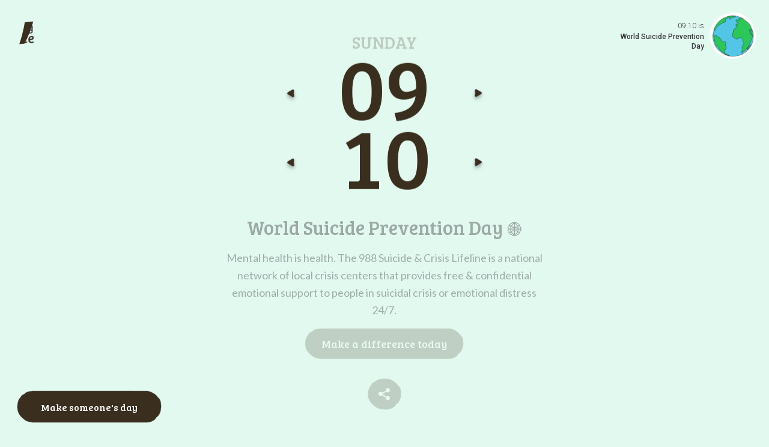

--- FILE ---
content_type: text/html; charset=UTF-8
request_url: https://makeadailydifference.org/day/2023-09-10/
body_size: 8569
content:
<!DOCTYPE html><html lang="en"><head><meta charSet="utf-8"/><meta http-equiv="x-ua-compatible" content="ie=edge"/><meta name="viewport" content="width=device-width, initial-scale=1, shrink-to-fit=no"/><meta data-react-helmet="true" name="theme-color" content="#45413C"/><meta data-react-helmet="true" name="twitter:image" content="https://makeadailydifference.org/og/a57902af-aadf-4d65-9590-0ddae63c5686--og-landscape.png"/><meta data-react-helmet="true" name="twitter:description" content="Mental health is health. The 988 Suicide &amp; Crisis Lifeline is a national network of local crisis centers that provides free &amp; confidential emotional support to people in suicidal crisis or emotional distress 24/7."/><meta data-react-helmet="true" name="twitter:title" content="World Suicide Prevention Day | Make a Daily Difference"/><meta data-react-helmet="true" name="twitter:creator" content="@itsyallnyc"/><meta data-react-helmet="true" name="twitter:card" content="summary_large_image"/><meta data-react-helmet="true" property="og:url" content="https://makeadailydifference.org/day/2023-09-10/"/><meta data-react-helmet="true" property="og:image" content="https://makeadailydifference.org/og/a57902af-aadf-4d65-9590-0ddae63c5686--og-landscape.png"/><meta data-react-helmet="true" property="og:type" content="website"/><meta data-react-helmet="true" property="og:description" content="Mental health is health. The 988 Suicide &amp; Crisis Lifeline is a national network of local crisis centers that provides free &amp; confidential emotional support to people in suicidal crisis or emotional distress 24/7."/><meta data-react-helmet="true" property="og:title" content="World Suicide Prevention Day | Make a Daily Difference"/><meta data-react-helmet="true" name="author" content="y&#x27;all"/><meta data-react-helmet="true" name="description" content="Mental health is health. The 988 Suicide &amp; Crisis Lifeline is a national network of local crisis centers that provides free &amp; confidential emotional support to people in suicidal crisis or emotional distress 24/7."/><meta name="theme-color" content="#45413c"/><meta name="generator" content="Gatsby 4.18.1"/><style data-href="/styles.b7e8c61a69486c836b18.css" data-identity="gatsby-global-css">:root{--font-primary:"Bree Serif",serif;--font-secondary:"Lato",sans-serif;--font-tertiary:"Roboto",sans-serif;--black:56,55,60;--white:255,255,255;--error:255,0,0;--blue:#9a92ff;--blue-wash:#f3f2ff;--red:#ffb19f;--red-wash:#fff6f3;--yellow:#ffe246;--yellow-wash:#fffade;--theme-base-black:#38373c;--theme-base-white:#fff;--theme-fg:var(--blue);--theme-bg:var(--blue-wash);--theme-base:var(--theme-base-black);--theme-base-invert:var(--theme-base-white);--ease-out-cubic:cubic-bezier(0.215,0.61,0.355,1);--ease-out-quart:cubic-bezier(0.165,0.84,0.44,1);--ease-out-quint:cubic-bezier(0.23,1,0.32,1);--ease-out-expo:cubic-bezier(0.19,1,0.22,1)}</style><link rel="icon" href="/favicon-32x32.png?v=882989b60215d9090f2f32dc9c620d6e" type="image/png"/><link rel="manifest" href="/manifest.webmanifest" crossorigin="anonymous"/><link rel="apple-touch-icon" sizes="48x48" href="/icons/icon-48x48.png?v=882989b60215d9090f2f32dc9c620d6e"/><link rel="apple-touch-icon" sizes="72x72" href="/icons/icon-72x72.png?v=882989b60215d9090f2f32dc9c620d6e"/><link rel="apple-touch-icon" sizes="96x96" href="/icons/icon-96x96.png?v=882989b60215d9090f2f32dc9c620d6e"/><link rel="apple-touch-icon" sizes="144x144" href="/icons/icon-144x144.png?v=882989b60215d9090f2f32dc9c620d6e"/><link rel="apple-touch-icon" sizes="192x192" href="/icons/icon-192x192.png?v=882989b60215d9090f2f32dc9c620d6e"/><link rel="apple-touch-icon" sizes="256x256" href="/icons/icon-256x256.png?v=882989b60215d9090f2f32dc9c620d6e"/><link rel="apple-touch-icon" sizes="384x384" href="/icons/icon-384x384.png?v=882989b60215d9090f2f32dc9c620d6e"/><link rel="apple-touch-icon" sizes="512x512" href="/icons/icon-512x512.png?v=882989b60215d9090f2f32dc9c620d6e"/><title data-react-helmet="true">World Suicide Prevention Day | Make a Daily Difference</title><link rel="sitemap" type="application/xml" href="/sitemap/sitemap-index.xml"/><link rel="canonical" href="https://makeadailydifference.org/day/2023-09-10/" data-baseprotocol="https:" data-basehost="makeadailydifference.org"/><link rel="preconnect" href="https://fonts.googleapis.com" crossorigin="true"/><link rel="preconnect" href="https://fonts.gstatic.com" crossorigin="true"/><link rel="preload" as="style" href="https://fonts.googleapis.com/css2?family=Bree+Serif"/><link rel="preload" as="style" href="https://fonts.googleapis.com/css2?family=Lato:wght@400;700"/><link rel="preload" as="style" href="https://fonts.googleapis.com/css2?family=Roboto:wght@300;500"/><link href="https://fonts.googleapis.com/css2?family=Bree+Serif" rel="stylesheet"/><link href="https://fonts.googleapis.com/css2?family=Lato:wght@400;700" rel="stylesheet"/><link href="https://fonts.googleapis.com/css2?family=Roboto:wght@300;500" rel="stylesheet"/><style>.gatsby-image-wrapper{position:relative;overflow:hidden}.gatsby-image-wrapper picture.object-fit-polyfill{position:static!important}.gatsby-image-wrapper img{bottom:0;height:100%;left:0;margin:0;max-width:none;padding:0;position:absolute;right:0;top:0;width:100%;object-fit:cover}.gatsby-image-wrapper [data-main-image]{opacity:0;transform:translateZ(0);transition:opacity .25s linear;will-change:opacity}.gatsby-image-wrapper-constrained{display:inline-block;vertical-align:top}</style><noscript><style>.gatsby-image-wrapper noscript [data-main-image]{opacity:1!important}.gatsby-image-wrapper [data-placeholder-image]{opacity:0!important}</style></noscript><script type="module">const e="undefined"!=typeof HTMLImageElement&&"loading"in HTMLImageElement.prototype;e&&document.body.addEventListener("load",(function(e){const t=e.target;if(void 0===t.dataset.mainImage)return;if(void 0===t.dataset.gatsbyImageSsr)return;let a=null,n=t;for(;null===a&&n;)void 0!==n.parentNode.dataset.gatsbyImageWrapper&&(a=n.parentNode),n=n.parentNode;const o=a.querySelector("[data-placeholder-image]"),r=new Image;r.src=t.currentSrc,r.decode().catch((()=>{})).then((()=>{t.style.opacity=1,o&&(o.style.opacity=0,o.style.transition="opacity 500ms linear")}))}),!0);</script><link rel="preconnect" href="https://cdn.sanity.io"/><script>window.dataLayer = window.dataLayer || [];window.dataLayer.push({"platform":"gatsby"}); (function(w,d,s,l,i){w[l]=w[l]||[];w[l].push({'gtm.start': new Date().getTime(),event:'gtm.js'});var f=d.getElementsByTagName(s)[0], j=d.createElement(s),dl=l!='dataLayer'?'&l='+l:'';j.async=true;j.src= 'https://www.googletagmanager.com/gtm.js?id='+i+dl+'';f.parentNode.insertBefore(j,f); })(window,document,'script','dataLayer', 'GTM-TVJBTXT');</script><script type="text/javascript">if (typeof window !== 'undefined' && window.document.documentMode) window.onload = function() { document.body.innerHTML = 'Internet Explorer is no longer supported.<br /><br />Please visit this site on Edge or Chrome.'; document.body.style.cssText = 'text-align: center; padding-top: 40vh; font-family: Sans-Serif;'; }</script></head><body><noscript><iframe src="https://www.googletagmanager.com/ns.html?id=GTM-TVJBTXT" height="0" width="0" style="display: none; visibility: hidden" aria-hidden="true"></iframe></noscript><div id="___gatsby"><div style="outline:none" tabindex="-1" id="gatsby-focus-wrapper"><style data-emotion="css-global 1v0tqdp">*,::before,::after{box-sizing:border-box;border-width:0;border-style:solid;border-color:#e5e7eb;--tw-border-spacing-x:0;--tw-border-spacing-y:0;--tw-translate-x:0;--tw-translate-y:0;--tw-rotate:0;--tw-skew-x:0;--tw-skew-y:0;--tw-scale-x:1;--tw-scale-y:1;--tw-pan-x:var(--tw-empty,/*!*/ /*!*/);--tw-pan-y:var(--tw-empty,/*!*/ /*!*/);--tw-pinch-zoom:var(--tw-empty,/*!*/ /*!*/);--tw-scroll-snap-strictness:proximity;--tw-ordinal:var(--tw-empty,/*!*/ /*!*/);--tw-slashed-zero:var(--tw-empty,/*!*/ /*!*/);--tw-numeric-figure:var(--tw-empty,/*!*/ /*!*/);--tw-numeric-spacing:var(--tw-empty,/*!*/ /*!*/);--tw-numeric-fraction:var(--tw-empty,/*!*/ /*!*/);--tw-ring-offset-shadow:0 0 #0000;--tw-ring-shadow:0 0 #0000;--tw-shadow:0 0 #0000;--tw-shadow-colored:0 0 #0000;--tw-ring-inset:var(--tw-empty,/*!*/ /*!*/);--tw-ring-offset-width:0px;--tw-ring-offset-color:#fff;--tw-ring-color:rgb(59 130 246 / 0.5);--tw-blur:var(--tw-empty,/*!*/ /*!*/);--tw-brightness:var(--tw-empty,/*!*/ /*!*/);--tw-contrast:var(--tw-empty,/*!*/ /*!*/);--tw-grayscale:var(--tw-empty,/*!*/ /*!*/);--tw-hue-rotate:var(--tw-empty,/*!*/ /*!*/);--tw-invert:var(--tw-empty,/*!*/ /*!*/);--tw-saturate:var(--tw-empty,/*!*/ /*!*/);--tw-sepia:var(--tw-empty,/*!*/ /*!*/);--tw-drop-shadow:var(--tw-empty,/*!*/ /*!*/);--tw-backdrop-blur:var(--tw-empty,/*!*/ /*!*/);--tw-backdrop-brightness:var(--tw-empty,/*!*/ /*!*/);--tw-backdrop-contrast:var(--tw-empty,/*!*/ /*!*/);--tw-backdrop-grayscale:var(--tw-empty,/*!*/ /*!*/);--tw-backdrop-hue-rotate:var(--tw-empty,/*!*/ /*!*/);--tw-backdrop-invert:var(--tw-empty,/*!*/ /*!*/);--tw-backdrop-opacity:var(--tw-empty,/*!*/ /*!*/);--tw-backdrop-saturate:var(--tw-empty,/*!*/ /*!*/);--tw-backdrop-sepia:var(--tw-empty,/*!*/ /*!*/);}::before,::after{--tw-content:'';}html{line-height:1.5;-webkit-text-size-adjust:100%;-moz-tab-size:4;tab-size:4;font-family:var(--font-primary);font-feature-settings:normal;}body{margin:0;line-height:inherit;}hr{height:0;color:inherit;border-top-width:1px;}abbr:where([title]){-webkit-text-decoration:underline dotted;text-decoration:underline dotted;}h1,h2,h3,h4,h5,h6{font-size:inherit;font-weight:inherit;}a{color:inherit;-webkit-text-decoration:inherit;text-decoration:inherit;}b,strong{font-weight:bolder;}code,kbd,samp,pre{font-family:ui-monospace,SFMono-Regular,Menlo,Monaco,Consolas,"Liberation Mono","Courier New",monospace;font-size:1em;}small{font-size:80%;}sub,sup{font-size:75%;line-height:0;position:relative;vertical-align:baseline;}sub{bottom:-0.25em;}sup{top:-0.5em;}table{text-indent:0;border-color:inherit;border-collapse:collapse;}button,input,optgroup,select,textarea{font-family:inherit;font-size:100%;font-weight:inherit;line-height:inherit;color:inherit;margin:0;padding:0;}button,select{text-transform:none;}button,[type='button'],[type='reset'],[type='submit']{-webkit-appearance:button;background-color:transparent;background-image:none;}:-moz-focusring{outline:auto;}:-moz-ui-invalid{box-shadow:none;}progress{vertical-align:baseline;}::-webkit-inner-spin-button,::-webkit-outer-spin-button{height:auto;}[type='search']{-webkit-appearance:textfield;outline-offset:-2px;}::-webkit-search-decoration{-webkit-appearance:none;}::-webkit-file-upload-button{-webkit-appearance:button;font:inherit;}summary{display:-webkit-box;display:-webkit-list-item;display:-ms-list-itembox;display:list-item;}blockquote,dl,dd,h1,h2,h3,h4,h5,h6,hr,figure,p,pre{margin:0;}fieldset{margin:0;padding:0;}legend{padding:0;}ol,ul,menu{list-style:none;margin:0;padding:0;}textarea{resize:vertical;}input::-webkit-input-placeholder{opacity:1;color:#9ca3af;}input::-moz-placeholder{opacity:1;color:#9ca3af;}input:-ms-input-placeholder{opacity:1;color:#9ca3af;}textarea::-webkit-input-placeholder{opacity:1;color:#9ca3af;}textarea::-moz-placeholder{opacity:1;color:#9ca3af;}textarea:-ms-input-placeholder{opacity:1;color:#9ca3af;}input::placeholder,textarea::placeholder{opacity:1;color:#9ca3af;}button,[role="button"]{cursor:pointer;}:disabled{cursor:default;}img,svg,video,canvas,audio,iframe,embed,object{display:block;vertical-align:middle;}img,video{max-width:100%;height:auto;}[hidden]{display:none;}::backdrop{--tw-border-spacing-x:0;--tw-border-spacing-y:0;--tw-translate-x:0;--tw-translate-y:0;--tw-rotate:0;--tw-skew-x:0;--tw-skew-y:0;--tw-scale-x:1;--tw-scale-y:1;--tw-pan-x:var(--tw-empty,/*!*/ /*!*/);--tw-pan-y:var(--tw-empty,/*!*/ /*!*/);--tw-pinch-zoom:var(--tw-empty,/*!*/ /*!*/);--tw-scroll-snap-strictness:proximity;--tw-ordinal:var(--tw-empty,/*!*/ /*!*/);--tw-slashed-zero:var(--tw-empty,/*!*/ /*!*/);--tw-numeric-figure:var(--tw-empty,/*!*/ /*!*/);--tw-numeric-spacing:var(--tw-empty,/*!*/ /*!*/);--tw-numeric-fraction:var(--tw-empty,/*!*/ /*!*/);--tw-ring-offset-shadow:0 0 #0000;--tw-ring-shadow:0 0 #0000;--tw-shadow:0 0 #0000;--tw-shadow-colored:0 0 #0000;--tw-ring-inset:var(--tw-empty,/*!*/ /*!*/);--tw-ring-offset-width:0px;--tw-ring-offset-color:#fff;--tw-ring-color:rgb(59 130 246 / 0.5);--tw-blur:var(--tw-empty,/*!*/ /*!*/);--tw-brightness:var(--tw-empty,/*!*/ /*!*/);--tw-contrast:var(--tw-empty,/*!*/ /*!*/);--tw-grayscale:var(--tw-empty,/*!*/ /*!*/);--tw-hue-rotate:var(--tw-empty,/*!*/ /*!*/);--tw-invert:var(--tw-empty,/*!*/ /*!*/);--tw-saturate:var(--tw-empty,/*!*/ /*!*/);--tw-sepia:var(--tw-empty,/*!*/ /*!*/);--tw-drop-shadow:var(--tw-empty,/*!*/ /*!*/);--tw-backdrop-blur:var(--tw-empty,/*!*/ /*!*/);--tw-backdrop-brightness:var(--tw-empty,/*!*/ /*!*/);--tw-backdrop-contrast:var(--tw-empty,/*!*/ /*!*/);--tw-backdrop-grayscale:var(--tw-empty,/*!*/ /*!*/);--tw-backdrop-hue-rotate:var(--tw-empty,/*!*/ /*!*/);--tw-backdrop-invert:var(--tw-empty,/*!*/ /*!*/);--tw-backdrop-opacity:var(--tw-empty,/*!*/ /*!*/);--tw-backdrop-saturate:var(--tw-empty,/*!*/ /*!*/);--tw-backdrop-sepia:var(--tw-empty,/*!*/ /*!*/);}</style><style data-emotion="css-global pe8r53">html{scroll-behavior:smooth;--scroll-behavior:smooth;}@media (max-width: 640px){html{font-size:4.266666666666667vw;}}body{font-family:var(--font-primary);}body h1{margin-top:0.5rem;margin-bottom:0.5rem;font-family:var(--font-secondary);font-size:3rem;line-height:1;}body h2{margin-top:0.25rem;margin-bottom:0.25rem;font-size:2.25rem;line-height:2.5rem;}body h3{margin-top:0.125rem;margin-bottom:0.125rem;font-size:1.875rem;line-height:2.25rem;}body p{font-size:1rem;line-height:1.5rem;}.ReactModal__Body--open{overflow:hidden;position:fixed;width:100%;height:100%;}.ReactModal__Overlay{z-index:10;display:-webkit-box;display:-webkit-flex;display:-ms-flexbox;display:flex;-webkit-align-items:center;-webkit-box-align:center;-ms-flex-align:center;align-items:center;-webkit-box-pack:center;-ms-flex-pack:center;-webkit-justify-content:center;justify-content:center;opacity:0;}.ReactModal__Overlay--after-open{opacity:1;}.ReactModal__Overlay--before-close{opacity:0;}.ReactModal__Content{max-width:90vw;width:100%;height:auto;}.js-focus-visible :focus:not(.focus-visible){outline:none;}button:focus,input:focus,a:focus{outline:gray dashed 1px;}</style><style data-emotion="css lr56ul">.css-lr56ul{transition-property:color,background-color,border-color,text-decoration-color,fill,stroke;transition-timing-function:cubic-bezier(0.4, 0, 0.2, 1);transition-duration:1000ms;background-color:var(--theme-bg);}</style><div class="css-lr56ul"><style data-emotion="css co6zqb">.css-co6zqb{position:relative;background-color:var(--theme-bg);}</style><main class="css-co6zqb enw3pio3"><style data-emotion="css 1mecizq">.css-1mecizq{position:fixed;top:0px;right:0px;bottom:0px;left:0px;}</style><div class="css-1mecizq"></div><style data-emotion="css j1clln">.css-j1clln{position:absolute;top:0px;right:0px;bottom:0px;left:0px;background:linear-gradient(
      to bottom,
      var(--theme-bg-faded-heavy) 0%,
      var(--theme-bg-faded-heavy) 30%,
      var(--theme-bg-faded-light) 45%,
      var(--theme-bg-faded-light) 65%,
      var(--theme-bg-faded-heavy) 70%,
      var(--theme-bg-faded-heavy) 80%,
      var(--theme-bg-faded-light) 85%,
      var(--theme-bg-faded-light) 100%
    );}@media (min-width: 768px){.css-j1clln{display:none;}}</style><div class="css-j1clln enw3pio0"></div><style data-emotion="css 14ke4ba">.css-14ke4ba{pointer-events:none;position:fixed;top:0px;right:0px;bottom:0px;left:0px;z-index:10;height:100%;width:100%;}</style><canvas id="canvas" class="css-14ke4ba"></canvas><style data-emotion="css 13vjw9h">.css-13vjw9h{display:grid;min-height:100vh;justify-items:center;grid-template-rows:minmax(6rem, 1fr) auto 1fr;}</style><div class="css-13vjw9h enw3pio1"><style data-emotion="css 10bnhrk">.css-10bnhrk{width:100%;grid-row:1;grid-column:1/4;}</style><div class="css-10bnhrk"><style data-emotion="css fgmje">.css-fgmje{position:fixed;left:0px;right:0px;top:0px;z-index:10;height:5rem;background-color:var(--theme-bg);--tw-shadow:var(--tw-shadow-colored);--tw-shadow-colored:0 4px 6px -1px var(--tw-shadow-color),0 2px 4px -2px var(--tw-shadow-color);box-shadow:var(--tw-ring-offset-shadow, 0 0 #0000),var(--tw-ring-shadow, 0 0 #0000),var(--tw-shadow);--tw-shadow-color:var(--theme-bg);}@media (min-width: 640px){.css-fgmje{display:none;}}</style><div class="css-fgmje enw3pio2"></div><style data-emotion="css r4jwfz">.css-r4jwfz{position:fixed;left:0px;top:0px;z-index:10;margin:0px;-webkit-flex-direction:column;-ms-flex-direction:column;flex-direction:column;-webkit-align-items:stretch;-webkit-box-align:stretch;-ms-flex-align:stretch;align-items:stretch;padding:1rem;}@media (min-width: 640px){.css-r4jwfz{padding:2rem;}}</style><button aria-label="Make a daily difference go to today" class="css-r4jwfz eli77b82"><style data-emotion="css 1xilzdm">.css-1xilzdm{z-index:10;margin:0px;display:-webkit-box;display:-webkit-flex;display:-ms-flexbox;display:flex;cursor:pointer;font-family:var(--font-primary);}</style><h1 class="css-1xilzdm eli77b81" style="opacity:0;transform:none"><style data-emotion="css 16qr6uh">.css-16qr6uh{position:relative;z-index:10;display:block;height:2.375rem;width:1.5rem;fill:var(--theme-fg);}</style><svg width="24" height="38" viewBox="0 0 24 38" xmlns="http://www.w3.org/2000/svg" class="css-16qr6uh"><path d="M23.3846 6.10352e-05C19.7944 13.0868 13.0993 29.7506 8.73284 36.9143L0 38.0001C3.43492 28.8103 7.48113 12.6118 9.19859 1.39598L23.3846 6.10352e-05Z"></path></svg><style data-emotion="css mwfgok">.css-mwfgok{margin-left:-0.9375rem;display:block;overflow:hidden;}</style><span class="css-mwfgok"><style data-emotion="css s47a1">.css-s47a1{transition-property:color,background-color,border-color,text-decoration-color,fill,stroke;transition-timing-function:cubic-bezier(0.4, 0, 0.2, 1);transition-duration:1000ms;display:block;padding-left:1.25rem;font-size:1.125rem;line-height:1;letter-spacing:-0.004em;color:var(--theme-base);}</style><span class="css-s47a1" style="transform:translateX(-100%) translateZ(0)">Make a Daily</span><style data-emotion="css 18knnq5">.css-18knnq5{margin-top:-0.125rem;margin-bottom:0.25rem;display:block;padding-left:1.25rem;font-size:1.375rem;line-height:1;color:var(--theme-fg);perspective:40px;}</style><span class="css-18knnq5" style="transform:translateX(-100%) translateZ(0)">Difference<style data-emotion="css 1ndedf2">.css-1ndedf2{display:none;transform-origin:top;cursor:pointer;text-align:center;font-size:1.375rem;line-height:1;color:var(--theme-base);}@media (min-width: 640px){.css-1ndedf2{display:block;}}</style><span class="css-1ndedf2 eli77b80">Today!</span></span></span></h1></button></div><style data-emotion="css 1xspx1">.css-1xspx1{width:100%;grid-column:1/4;grid-row:2;}</style><div class="css-1xspx1"></div><style data-emotion="css 1iwmt62">.css-1iwmt62{z-index:0;display:-webkit-box;display:-webkit-flex;display:-ms-flexbox;display:flex;-webkit-align-items:flex-end;-webkit-box-align:flex-end;-ms-flex-align:flex-end;align-items:flex-end;padding-left:1.5rem;padding-right:1.5rem;padding-bottom:1rem;text-align:center;grid-column:1/4;line-height:1rem;grid-row:4;}@media (min-width: 640px){.css-1iwmt62{position:fixed;left:0px;right:0px;bottom:1.5rem;display:-webkit-box;display:-webkit-flex;display:-ms-flexbox;display:flex;-webkit-align-items:center;-webkit-box-align:center;-ms-flex-align:center;align-items:center;-webkit-box-pack:center;-ms-flex-pack:center;-webkit-justify-content:center;justify-content:center;padding:0px;}}</style><div class="css-1iwmt62"><style data-emotion="css 1a7vsit">.css-1a7vsit{font-family:var(--font-tertiary);font-size:0.75rem;line-height:1rem;color:var(--theme-base);}</style><span class="css-1a7vsit" style="opacity:0">We aren&#x27;t affiliated with any organization or person in the above links.<style data-emotion="css vaak6u">.css-vaak6u{display:none;}@media (min-width: 640px){.css-vaak6u{display:block;}}</style><br class="css-vaak6u"/> This is just a collection of solid resources to help you make a daily difference!</span></div><style data-emotion="css 1dh90s2">.css-1dh90s2{display:grid;grid-column:1/4;grid-row:3;-webkit-align-content:end;-ms-flex-line-pack:end;align-content:end;}@media (min-width: 640px){.css-1dh90s2{grid-column:3;}}</style><div class="css-1dh90s2"><style data-emotion="css xyb7lq">.css-xyb7lq{width:100%;padding-left:1.75rem;padding-right:1.75rem;padding-bottom:1.25rem;}@media (min-width: 640px){.css-xyb7lq{position:fixed;bottom:4rem;right:0px;width:auto;padding-top:2.5rem;}}@media (min-width: 1024px){.css-xyb7lq{bottom:0px;}}.css-xyb7lq .out{opacity:1;}.css-xyb7lq .over{opacity:0;}@media (min-width: 640px){.css-xyb7lq:hover .out{opacity:0;}.css-xyb7lq:hover .over{opacity:1;}}.css-xyb7lq:hover .badge .bg,.css-xyb7lq:active .badge .bg{opacity:1;fill:var(--theme-fg);}.css-xyb7lq:hover .badge .fg,.css-xyb7lq:active .badge .fg{fill:var(--theme-base-invert);}</style><a href="https://www.itsyall.com/" target="_blank" tabindex="2" class="css-xyb7lq"><style data-emotion="css 1wnowod">.css-1wnowod{display:-webkit-box;display:-webkit-flex;display:-ms-flexbox;display:flex;-webkit-align-items:center;-webkit-box-align:center;-ms-flex-align:center;align-items:center;-webkit-box-pack:center;-ms-flex-pack:center;-webkit-justify-content:center;justify-content:center;}</style><div class="css-1wnowod" style="opacity:0;transform:none"><style data-emotion="css 1nms5h2">.css-1nms5h2{position:relative;display:block;font-family:var(--font-tertiary);font-size:0.75rem;line-height:1rem;color:var(--theme-base);}@media (min-width: 640px){.css-1nms5h2{margin-bottom:0.875rem;}}</style><span class="css-1nms5h2"><style data-emotion="css 1aq7qtr">.css-1aq7qtr{pointer-events:none;position:relative;right:0px;top:0px;white-space:nowrap;transition-property:opacity;transition-timing-function:cubic-bezier(0.165, 0.84, 0.44, 1);transition-duration:200ms;}@media (min-width: 640px){.css-1aq7qtr{position:absolute;}}</style><span class="out css-1aq7qtr e12gmh120">another <em>“for good”</em> project by</span><style data-emotion="css 1g5h3r0">.css-1g5h3r0{pointer-events:none;position:relative;right:0px;top:0px;white-space:nowrap;transition-property:opacity;transition-timing-function:cubic-bezier(0.165, 0.84, 0.44, 1);transition-duration:200ms;display:none;}@media (min-width: 640px){.css-1g5h3r0{position:absolute;}}@media (min-width: 640px){.css-1g5h3r0{display:block;}}</style><span class="over css-1g5h3r0 e12gmh120">check us out,</span></span><style data-emotion="css acu1tr">.css-acu1tr{position:relative;margin-left:0.25rem;display:-webkit-box;display:-webkit-flex;display:-ms-flexbox;display:flex;height:3rem;width:3rem;-webkit-align-items:center;-webkit-box-align:center;-ms-flex-align:center;align-items:center;-webkit-box-pack:center;-ms-flex-pack:center;-webkit-justify-content:center;justify-content:center;}</style><span class="badge css-acu1tr"><style data-emotion="css yrqkhi">.css-yrqkhi{position:absolute;width:1px;height:1px;padding:0;margin:-1px;overflow:hidden;clip:rect(0, 0, 0, 0);white-space:nowrap;border-width:0;}</style><span class="css-yrqkhi">Ya&#x27;ll</span><style data-emotion="css 1eqkm7g">.css-1eqkm7g{position:absolute;top:0px;right:0px;bottom:0px;left:0px;display:block;height:100%;width:100%;fill:var(--theme-fg);opacity:0.15;transition-property:color,background-color,border-color,text-decoration-color,fill,stroke,opacity,box-shadow,transform,filter,backdrop-filter;transition-timing-function:cubic-bezier(0.165, 0.84, 0.44, 1);transition-duration:200ms;}</style><svg class="bg css-1eqkm7g" width="47" height="47" viewBox="0 0 47 47" xmlns="http://www.w3.org/2000/svg"><path d="M38.3424 6.28723C38.9722 6.73932 39.4442 7.20553 39.8843 7.75439C39.9252 7.79913 39.9674 7.8447 40.0082 7.88945C42.4389 10.5665 44.3613 13.7857 45.1326 17.51C45.3885 18.9763 46.1681 20.1876 46.5044 21.7707C46.513 21.8322 46.5208 21.895 46.5286 21.9578C47.1102 26.5043 46.2823 31.1104 43.4816 35.0024C43.4624 35.0287 43.4432 35.0549 43.4231 35.0826C42.7082 36.0197 41.9497 36.9292 41.1486 37.8004C41.1062 37.8468 41.0639 37.8933 41.0194 37.9403C38.7487 41.5003 35.2525 43.6012 31.4547 44.8741C31.3962 44.8941 31.3363 44.9133 31.2764 44.9325C26.5105 46.5554 21.3764 47.6624 16.5876 45.7673C16.5281 45.751 16.4686 45.7347 16.4085 45.7162C14.5648 45.1854 12.8224 44.3498 11.278 43.1085C11.224 43.0767 11.1713 43.0456 11.1181 43.0124C8.77212 41.601 6.65781 39.8189 5.01038 37.6788C4.9734 37.6307 4.93502 37.5818 4.89886 37.5323C3.44296 35.9636 2.93581 33.9734 2.06933 31.9593C1.90028 31.2959 1.37189 30.6086 1.06428 29.8635C0.228285 28.4311 0.634707 26.7916 0.90257 25.0704C0.954291 24.3493 0.369557 23.4408 0.421278 22.7197C0.432121 21.8335 0.488339 20.959 0.593265 20.1001C0.596978 20.0685 0.600691 20.0369 0.605226 20.0038C0.835043 16.9505 2.81273 14.5463 3.71242 12.0702C6.49369 4.50241 14.6059 2.14467 21.7833 0.739059C23.5495 0.277089 25.3461 0.396823 27.1428 0.516557C31.7577 0.606736 34.8412 3.92796 38.2348 6.24817C38.2721 6.2608 38.3087 6.27484 38.3424 6.28723Z"></path></svg><style data-emotion="css 1q0tsqe">.css-1q0tsqe{position:relative;fill:var(--theme-fg);}.css-1q0tsqe:hover{fill:var(--theme-base-invert);}</style><svg class="fg css-1q0tsqe" width="32" height="19" viewBox="0 0 32 19" xmlns="http://www.w3.org/2000/svg"><path d="M1.55596 6.33651C1.69774 5.96255 1.77196 5.75036 2.04791 5.68375C2.35811 5.60858 3.17929 5.68375 3.40005 5.78462C3.63223 5.89119 3.67409 6.0206 3.54659 6.50874C3.41908 6.99688 2.56174 9.83628 2.38285 10.9895C2.27628 11.6794 2.45232 12.2817 2.97281 12.2522C3.59607 12.2161 4.36967 11.8003 4.9739 10.5128C5.86454 8.61545 6.50588 6.44594 6.60008 6.14525C6.71617 5.77415 6.96357 5.69803 7.12914 5.67519C7.42792 5.63427 7.66486 5.72562 7.77048 5.78366C7.8761 5.84171 8.10637 6.00252 7.97411 6.45355C7.84089 6.90458 5.8398 14.476 5.54482 15.3685C5.24985 16.2611 4.94535 17.5342 3.82253 18.3906C2.57221 19.3441 1.16203 19.0634 0.45503 18.2793C-0.194872 17.558 -0.126361 16.4048 0.518784 15.4922C1.24291 14.4674 2.62074 14.26 3.91008 13.8156C5.54482 13.2504 6.1481 13.1809 7.11772 12.5501C8.26909 11.8012 9.0798 10.9134 9.85721 8.94659C10.019 8.53742 10.765 8.69253 10.5261 9.31103C9.6374 11.6176 8.53457 12.6576 7.06158 13.4873C6.12907 14.0126 4.62564 14.6339 3.66838 15.1411C2.67307 15.6683 2.23061 16.2782 2.29912 16.9053C2.35526 17.4153 2.98994 17.4943 3.38958 17.0965C3.84823 16.6407 3.97002 16.2525 4.2631 15.4361C4.63991 14.3856 5.30979 11.7869 5.46394 11.1446C4.96438 12.0125 4.04805 13.1905 2.73492 13.2923C1.68157 13.3741 0.50451 12.8146 0.275189 11.5253C0.0306429 10.1541 1.44749 6.62387 1.55692 6.33651H1.55596Z"></path><path d="M18.3266 6.77613C18.7215 6.89412 19.3676 7.27949 19.6702 6.92076C19.8672 6.68668 19.5941 6.43262 19.3695 6.25754C19.1449 6.0834 18.0345 5.42303 16.6043 5.54769C15.2722 5.66377 13.8468 6.25754 12.6155 7.94652C11.3385 9.69926 10.9788 11.7451 11.9817 12.9002C12.5746 13.5825 13.8515 13.6244 14.823 13.1191C15.2845 12.8793 15.766 12.3579 16.0677 11.864C16.2218 11.6119 16.3769 11.3359 16.4407 11.2217C16.4369 11.472 16.5777 12.7261 17.5121 13.0687C18.4322 13.4065 19.2658 12.9164 20.0213 12.2684C20.9367 11.4834 21.225 11.2912 21.3782 11.0067C21.5314 10.7222 21.6075 10.5138 21.5276 10.3948C21.4477 10.2759 21.6123 9.75921 21.324 10.0656C21.0842 10.3216 20.7987 10.5909 20.4647 10.8868C18.2286 12.8688 17.7081 11.8098 17.7081 11.236C17.7081 10.2264 18.4142 8.37376 18.4855 8.11209C18.5569 7.85042 18.5417 7.63632 18.339 7.50976C18.1363 7.38321 18.0098 7.33944 17.8309 7.32707C17.652 7.31565 17.3713 7.38702 17.1886 7.86184C17.0059 8.33665 15.9992 11.0257 14.9287 11.8583C13.8582 12.6909 13.3053 11.9906 13.311 11.1561C13.3168 10.2759 14.0152 7.72006 16.2132 6.89983C17.1686 6.543 17.5454 6.543 18.3247 6.77613H18.3266Z"></path><path d="M31.0155 10.5357C31.1924 10.333 31.3437 10.2445 31.5369 10.4025C31.7186 10.5519 31.6397 10.6879 31.5312 10.8383C31.0345 11.53 30.2304 12.2808 29.669 12.6624C29.041 13.0896 27.9229 13.376 27.0314 13.0592C26.1426 12.7433 25.0969 11.7108 25.6297 8.45467C26.1788 5.09763 27.4358 2.518 28.1589 1.54933C30.1781 -1.1559 32.5141 -0.0635329 31.8671 2.86055C31.3552 5.17851 29.6386 8.58027 26.9115 10.9344C26.0142 11.7089 25.4918 10.9734 26.253 10.4101C28.6956 8.60406 30.6415 4.81692 30.9812 2.9205C31.1725 1.85287 30.357 1.24769 29.4093 2.9205C28.6366 4.28406 27.4348 7.54785 27.1037 10.2122C26.7973 12.6786 28.4349 12.297 28.9573 12.139C29.7461 11.9011 30.6643 10.9353 31.0136 10.5347L31.0155 10.5357Z"></path><path d="M25.9521 10.6499C26.2195 10.4101 26.169 10.5071 26.3622 10.666C26.5439 10.8154 26.6277 11.0923 26.4878 11.2151C25.816 11.806 24.992 12.4664 24.3335 12.7889C23.6512 13.1229 22.5151 13.3779 21.6235 13.0601C20.7348 12.7442 19.689 11.7118 20.2219 8.45561C20.7709 5.09857 22.0279 2.51894 22.7511 1.55028C24.7703 -1.15496 27.1063 -0.0625869 26.4592 2.8615C25.9473 5.17945 24.2869 8.64877 21.5598 11.0019C20.6625 11.7765 20.1991 11.0409 20.9612 10.4776C23.4038 8.67161 25.2346 4.81787 25.5743 2.92145C25.7656 1.85382 24.9501 1.24864 24.0024 2.92145C23.2297 4.28501 22.0279 7.54879 21.6968 10.2131C21.3904 12.6795 23.0232 12.2808 23.5504 12.14C24.441 11.9021 25.5619 10.9991 25.9521 10.6499Z"></path><path d="M12.4838 3.81879C12.1317 5.10337 11.4751 6.73907 11.0469 7.44226L10.1906 7.54883C10.5274 6.64677 10.9242 5.05675 11.0926 3.95581L12.4838 3.81784V3.81879Z"></path></svg></span></div></a></div></div><style data-emotion="css cit4y7">.css-cit4y7{position:fixed;left:0px;bottom:0px;z-index:10;display:none;padding-left:1.75rem;padding-bottom:1rem;}@media (min-width: 640px){.css-cit4y7{bottom:4rem;display:block;}}@media (min-width: 1024px){.css-cit4y7{bottom:0px;}}</style><div class="css-cit4y7"></div></main><style data-emotion="css 1mlwgiq">.css-1mlwgiq{position:fixed;top:0px;right:0px;bottom:0px;left:0px;z-index:50;color:var(--blue);background:var(--blue-wash);transition-property:color,background-color,border-color,text-decoration-color,fill,stroke;transition-timing-function:cubic-bezier(0.4, 0, 0.2, 1);transition-duration:1000ms;}</style><div class="css-1mlwgiq"><style data-emotion="css 1ob7dfu">.css-1ob7dfu{position:absolute;top:0px;right:0px;bottom:0px;left:0px;}</style><div class="css-1ob7dfu"></div><style data-emotion="css i80m4g">.css-i80m4g{position:absolute;left:0px;height:0.75rem;width:100%;}</style><div class="css-i80m4g"><style data-emotion="css 12r6tnk">.css-12r6tnk{display:block;height:100%;width:100%;transform-origin:top left;background-color:currentColor;}</style><span class="css-12r6tnk"></span></div><style data-emotion="css n4zd1v">.css-n4zd1v{position:absolute;top:0px;right:0px;bottom:0px;left:0px;display:-webkit-box;display:-webkit-flex;display:-ms-flexbox;display:flex;-webkit-align-items:center;-webkit-box-align:center;-ms-flex-align:center;align-items:center;-webkit-box-pack:center;-ms-flex-pack:center;-webkit-justify-content:center;justify-content:center;padding-bottom:5vw;font-size:16vw;color:currentColor;}</style><div class="css-n4zd1v"><span style="opacity:0;transform:none">Make a</span></div></div></div></div><div id="gatsby-announcer" style="position:absolute;top:0;width:1px;height:1px;padding:0;overflow:hidden;clip:rect(0, 0, 0, 0);white-space:nowrap;border:0" aria-live="assertive" aria-atomic="true"></div></div><script id="gatsby-script-loader">/*<![CDATA[*/window.pagePath="/day/2023-09-10/";window.___webpackCompilationHash="add9c327ed875104684b";/*]]>*/</script><script id="gatsby-chunk-mapping">/*<![CDATA[*/window.___chunkMapping={"app":["/app-5cb594ff155bd2776562.js"],"component---src-components-day-tsx":["/component---src-components-day-tsx-d3a24687eee431cc9d84.js"],"component---src-pages-404-tsx":["/component---src-pages-404-tsx-c8651d48c9673d6f33cf.js"],"component---src-pages-index-tsx":["/component---src-pages-index-tsx-12f2c2c091ce3d69d21e.js"]};/*]]>*/</script><script src="/app-5cb594ff155bd2776562.js" async=""></script><script src="/framework-10fd0428fbea3888daad.js" async=""></script><script src="/webpack-runtime-33bff1574cb1e5f5d9b4.js" async=""></script></body></html>

--- FILE ---
content_type: application/javascript; charset=UTF-8
request_url: https://makeadailydifference.org/app-5cb594ff155bd2776562.js
body_size: 256642
content:
/*! For license information please see app-5cb594ff155bd2776562.js.LICENSE.txt */
(self.webpackChunkdailydiff=self.webpackChunkdailydiff||[]).push([[143],{6751:function(t,e,r){"use strict";r.d(e,{Z:function(){return it}});var n=function(){function t(t){var e=this;this._insertTag=function(t){var r;r=0===e.tags.length?e.insertionPoint?e.insertionPoint.nextSibling:e.prepend?e.container.firstChild:e.before:e.tags[e.tags.length-1].nextSibling,e.container.insertBefore(t,r),e.tags.push(t)},this.isSpeedy=void 0===t.speedy||t.speedy,this.tags=[],this.ctr=0,this.nonce=t.nonce,this.key=t.key,this.container=t.container,this.prepend=t.prepend,this.insertionPoint=t.insertionPoint,this.before=null}var e=t.prototype;return e.hydrate=function(t){t.forEach(this._insertTag)},e.insert=function(t){this.ctr%(this.isSpeedy?65e3:1)==0&&this._insertTag(function(t){var e=document.createElement("style");return e.setAttribute("data-emotion",t.key),void 0!==t.nonce&&e.setAttribute("nonce",t.nonce),e.appendChild(document.createTextNode("")),e.setAttribute("data-s",""),e}(this));var e=this.tags[this.tags.length-1];if(this.isSpeedy){var r=function(t){if(t.sheet)return t.sheet;for(var e=0;e<document.styleSheets.length;e++)if(document.styleSheets[e].ownerNode===t)return document.styleSheets[e]}(e);try{r.insertRule(t,r.cssRules.length)}catch(n){0}}else e.appendChild(document.createTextNode(t));this.ctr++},e.flush=function(){this.tags.forEach((function(t){return t.parentNode&&t.parentNode.removeChild(t)})),this.tags=[],this.ctr=0},t}(),i=Math.abs,s=String.fromCharCode,o=Object.assign;function a(t){return t.trim()}function c(t,e,r){return t.replace(e,r)}function l(t,e){return t.indexOf(e)}function u(t,e){return 0|t.charCodeAt(e)}function h(t,e,r){return t.slice(e,r)}function d(t){return t.length}function f(t){return t.length}function p(t,e){return e.push(t),t}var m=1,g=1,v=0,y=0,b=0,x="";function w(t,e,r,n,i,s,o){return{value:t,root:e,parent:r,type:n,props:i,children:s,line:m,column:g,length:o,return:""}}function _(t,e){return o(w("",null,null,"",null,null,0),t,{length:-t.length},e)}function E(){return b=y>0?u(x,--y):0,g--,10===b&&(g=1,m--),b}function T(){return b=y<v?u(x,y++):0,g++,10===b&&(g=1,m++),b}function S(){return u(x,y)}function C(){return y}function A(t,e){return h(x,t,e)}function P(t){switch(t){case 0:case 9:case 10:case 13:case 32:return 5;case 33:case 43:case 44:case 47:case 62:case 64:case 126:case 59:case 123:case 125:return 4;case 58:return 3;case 34:case 39:case 40:case 91:return 2;case 41:case 93:return 1}return 0}function R(t){return m=g=1,v=d(x=t),y=0,[]}function M(t){return x="",t}function I(t){return a(A(y-1,k(91===t?t+2:40===t?t+1:t)))}function D(t){for(;(b=S())&&b<33;)T();return P(t)>2||P(b)>3?"":" "}function O(t,e){for(;--e&&T()&&!(b<48||b>102||b>57&&b<65||b>70&&b<97););return A(t,C()+(e<6&&32==S()&&32==T()))}function k(t){for(;T();)switch(b){case t:return y;case 34:case 39:34!==t&&39!==t&&k(b);break;case 40:41===t&&k(t);break;case 92:T()}return y}function B(t,e){for(;T()&&t+b!==57&&(t+b!==84||47!==S()););return"/*"+A(e,y-1)+"*"+s(47===t?t:T())}function L(t){for(;!P(S());)T();return A(t,y)}var N="-ms-",F="-moz-",U="-webkit-",j="comm",G="rule",z="decl",H="@keyframes";function V(t,e){for(var r="",n=f(t),i=0;i<n;i++)r+=e(t[i],i,t,e)||"";return r}function $(t,e,r,n){switch(t.type){case"@import":case z:return t.return=t.return||t.value;case j:return"";case H:return t.return=t.value+"{"+V(t.children,n)+"}";case G:t.value=t.props.join(",")}return d(r=V(t.children,n))?t.return=t.value+"{"+r+"}":""}function X(t){return M(Y("",null,null,null,[""],t=R(t),0,[0],t))}function Y(t,e,r,n,i,o,a,h,f){for(var m=0,g=0,v=a,y=0,b=0,x=0,w=1,_=1,A=1,P=0,R="",M=i,k=o,N=n,F=R;_;)switch(x=P,P=T()){case 40:if(108!=x&&58==u(F,v-1)){-1!=l(F+=c(I(P),"&","&\f"),"&\f")&&(A=-1);break}case 34:case 39:case 91:F+=I(P);break;case 9:case 10:case 13:case 32:F+=D(x);break;case 92:F+=O(C()-1,7);continue;case 47:switch(S()){case 42:case 47:p(q(B(T(),C()),e,r),f);break;default:F+="/"}break;case 123*w:h[m++]=d(F)*A;case 125*w:case 59:case 0:switch(P){case 0:case 125:_=0;case 59+g:b>0&&d(F)-v&&p(b>32?Z(F+";",n,r,v-1):Z(c(F," ","")+";",n,r,v-2),f);break;case 59:F+=";";default:if(p(N=W(F,e,r,m,g,i,h,R,M=[],k=[],v),o),123===P)if(0===g)Y(F,e,N,N,M,o,v,h,k);else switch(99===y&&110===u(F,3)?100:y){case 100:case 109:case 115:Y(t,N,N,n&&p(W(t,N,N,0,0,i,h,R,i,M=[],v),k),i,k,v,h,n?M:k);break;default:Y(F,N,N,N,[""],k,0,h,k)}}m=g=b=0,w=A=1,R=F="",v=a;break;case 58:v=1+d(F),b=x;default:if(w<1)if(123==P)--w;else if(125==P&&0==w++&&125==E())continue;switch(F+=s(P),P*w){case 38:A=g>0?1:(F+="\f",-1);break;case 44:h[m++]=(d(F)-1)*A,A=1;break;case 64:45===S()&&(F+=I(T())),y=S(),g=v=d(R=F+=L(C())),P++;break;case 45:45===x&&2==d(F)&&(w=0)}}return o}function W(t,e,r,n,s,o,l,u,d,p,m){for(var g=s-1,v=0===s?o:[""],y=f(v),b=0,x=0,_=0;b<n;++b)for(var E=0,T=h(t,g+1,g=i(x=l[b])),S=t;E<y;++E)(S=a(x>0?v[E]+" "+T:c(T,/&\f/g,v[E])))&&(d[_++]=S);return w(t,e,r,0===s?G:u,d,p,m)}function q(t,e,r){return w(t,e,r,j,s(b),h(t,2,-2),0)}function Z(t,e,r,n){return w(t,e,r,z,h(t,0,n),h(t,n+1,-1),n)}var K=function(t,e,r){for(var n=0,i=0;n=i,i=S(),38===n&&12===i&&(e[r]=1),!P(i);)T();return A(t,y)},Q=function(t,e){return M(function(t,e){var r=-1,n=44;do{switch(P(n)){case 0:38===n&&12===S()&&(e[r]=1),t[r]+=K(y-1,e,r);break;case 2:t[r]+=I(n);break;case 4:if(44===n){t[++r]=58===S()?"&\f":"",e[r]=t[r].length;break}default:t[r]+=s(n)}}while(n=T());return t}(R(t),e))},J=new WeakMap,tt=function(t){if("rule"===t.type&&t.parent&&!(t.length<1)){for(var e=t.value,r=t.parent,n=t.column===r.column&&t.line===r.line;"rule"!==r.type;)if(!(r=r.parent))return;if((1!==t.props.length||58===e.charCodeAt(0)||J.get(r))&&!n){J.set(t,!0);for(var i=[],s=Q(e,i),o=r.props,a=0,c=0;a<s.length;a++)for(var l=0;l<o.length;l++,c++)t.props[c]=i[a]?s[a].replace(/&\f/g,o[l]):o[l]+" "+s[a]}}},et=function(t){if("decl"===t.type){var e=t.value;108===e.charCodeAt(0)&&98===e.charCodeAt(2)&&(t.return="",t.value="")}};function rt(t,e){switch(function(t,e){return 45^u(t,0)?(((e<<2^u(t,0))<<2^u(t,1))<<2^u(t,2))<<2^u(t,3):0}(t,e)){case 5103:return"-webkit-print-"+t+t;case 5737:case 4201:case 3177:case 3433:case 1641:case 4457:case 2921:case 5572:case 6356:case 5844:case 3191:case 6645:case 3005:case 6391:case 5879:case 5623:case 6135:case 4599:case 4855:case 4215:case 6389:case 5109:case 5365:case 5621:case 3829:return U+t+t;case 5349:case 4246:case 4810:case 6968:case 2756:return U+t+F+t+N+t+t;case 6828:case 4268:return U+t+N+t+t;case 6165:return U+t+N+"flex-"+t+t;case 5187:return U+t+c(t,/(\w+).+(:[^]+)/,"-webkit-box-$1$2-ms-flex-$1$2")+t;case 5443:return U+t+N+"flex-item-"+c(t,/flex-|-self/,"")+t;case 4675:return U+t+N+"flex-line-pack"+c(t,/align-content|flex-|-self/,"")+t;case 5548:return U+t+N+c(t,"shrink","negative")+t;case 5292:return U+t+N+c(t,"basis","preferred-size")+t;case 6060:return"-webkit-box-"+c(t,"-grow","")+U+t+N+c(t,"grow","positive")+t;case 4554:return U+c(t,/([^-])(transform)/g,"$1-webkit-$2")+t;case 6187:return c(c(c(t,/(zoom-|grab)/,"-webkit-$1"),/(image-set)/,"-webkit-$1"),t,"")+t;case 5495:case 3959:return c(t,/(image-set\([^]*)/,"-webkit-$1$`$1");case 4968:return c(c(t,/(.+:)(flex-)?(.*)/,"-webkit-box-pack:$3-ms-flex-pack:$3"),/s.+-b[^;]+/,"justify")+U+t+t;case 4095:case 3583:case 4068:case 2532:return c(t,/(.+)-inline(.+)/,"-webkit-$1$2")+t;case 8116:case 7059:case 5753:case 5535:case 5445:case 5701:case 4933:case 4677:case 5533:case 5789:case 5021:case 4765:if(d(t)-1-e>6)switch(u(t,e+1)){case 109:if(45!==u(t,e+4))break;case 102:return c(t,/(.+:)(.+)-([^]+)/,"$1-webkit-$2-$3$1-moz-"+(108==u(t,e+3)?"$3":"$2-$3"))+t;case 115:return~l(t,"stretch")?rt(c(t,"stretch","fill-available"),e)+t:t}break;case 4949:if(115!==u(t,e+1))break;case 6444:switch(u(t,d(t)-3-(~l(t,"!important")&&10))){case 107:return c(t,":",":-webkit-")+t;case 101:return c(t,/(.+:)([^;!]+)(;|!.+)?/,"$1-webkit-"+(45===u(t,14)?"inline-":"")+"box$3$1"+"-webkit-$2$3$1"+"-ms-$2box$3")+t}break;case 5936:switch(u(t,e+11)){case 114:return U+t+N+c(t,/[svh]\w+-[tblr]{2}/,"tb")+t;case 108:return U+t+N+c(t,/[svh]\w+-[tblr]{2}/,"tb-rl")+t;case 45:return U+t+N+c(t,/[svh]\w+-[tblr]{2}/,"lr")+t}return U+t+N+t+t}return t}var nt=[function(t,e,r,n){if(t.length>-1&&!t.return)switch(t.type){case z:t.return=rt(t.value,t.length);break;case H:return V([_(t,{value:c(t.value,"@","@-webkit-")})],n);case G:if(t.length)return function(t,e){return t.map(e).join("")}(t.props,(function(e){switch(function(t,e){return(t=e.exec(t))?t[0]:t}(e,/(::plac\w+|:read-\w+)/)){case":read-only":case":read-write":return V([_(t,{props:[c(e,/:(read-\w+)/,":-moz-$1")]})],n);case"::placeholder":return V([_(t,{props:[c(e,/:(plac\w+)/,":-webkit-input-$1")]}),_(t,{props:[c(e,/:(plac\w+)/,":-moz-$1")]}),_(t,{props:[c(e,/:(plac\w+)/,"-ms-input-$1")]})],n)}return""}))}}],it=function(t){var e=t.key;if("css"===e){var r=document.querySelectorAll("style[data-emotion]:not([data-s])");Array.prototype.forEach.call(r,(function(t){-1!==t.getAttribute("data-emotion").indexOf(" ")&&(document.head.appendChild(t),t.setAttribute("data-s",""))}))}var i=t.stylisPlugins||nt;var s,o,a={},c=[];s=t.container||document.head,Array.prototype.forEach.call(document.querySelectorAll('style[data-emotion^="'+e+' "]'),(function(t){for(var e=t.getAttribute("data-emotion").split(" "),r=1;r<e.length;r++)a[e[r]]=!0;c.push(t)}));var l,u,h,d,p=[$,(d=function(t){l.insert(t)},function(t){t.root||(t=t.return)&&d(t)})],m=(u=[tt,et].concat(i,p),h=f(u),function(t,e,r,n){for(var i="",s=0;s<h;s++)i+=u[s](t,e,r,n)||"";return i});o=function(t,e,r,n){l=r,V(X(t?t+"{"+e.styles+"}":e.styles),m),n&&(g.inserted[e.name]=!0)};var g={key:e,sheet:new n({key:e,container:s,nonce:t.nonce,speedy:t.speedy,prepend:t.prepend,insertionPoint:t.insertionPoint}),nonce:t.nonce,inserted:a,registered:{},insert:o};return g.sheet.hydrate(c),g}},5042:function(t,e){"use strict";e.Z=function(t){var e=Object.create(null);return function(r){return void 0===e[r]&&(e[r]=t(r)),e[r]}}},2443:function(t,e,r){"use strict";r.d(e,{E:function(){return m},T:function(){return h},c:function(){return f},h:function(){return c},w:function(){return u}});var n=r(7294),i=r(6751),s=r(444),o=r(6797),a=r(7278),c={}.hasOwnProperty,l=(0,n.createContext)("undefined"!=typeof HTMLElement?(0,i.Z)({key:"css"}):null);l.Provider;var u=function(t){return(0,n.forwardRef)((function(e,r){var i=(0,n.useContext)(l);return t(e,i,r)}))},h=(0,n.createContext)({});var d="__EMOTION_TYPE_PLEASE_DO_NOT_USE__",f=function(t,e){var r={};for(var n in e)c.call(e,n)&&(r[n]=e[n]);return r[d]=t,r},p=function(t){var e=t.cache,r=t.serialized,n=t.isStringTag;(0,s.hC)(e,r,n);(0,a.L)((function(){return(0,s.My)(e,r,n)}));return null},m=u((function(t,e,r){var i=t.css;"string"==typeof i&&void 0!==e.registered[i]&&(i=e.registered[i]);var a=t[d],l=[i],u="";"string"==typeof t.className?u=(0,s.fp)(e.registered,l,t.className):null!=t.className&&(u=t.className+" ");var f=(0,o.O)(l,void 0,(0,n.useContext)(h));u+=e.key+"-"+f.name;var m={};for(var g in t)c.call(t,g)&&"css"!==g&&g!==d&&(m[g]=t[g]);return m.ref=r,m.className=u,(0,n.createElement)(n.Fragment,null,(0,n.createElement)(p,{cache:e,serialized:f,isStringTag:"string"==typeof a}),(0,n.createElement)(a,m))}))},917:function(t,e,r){"use strict";r.d(e,{F4:function(){return u},iv:function(){return l},xB:function(){return c}});var n=r(7294),i=(r(6751),r(2443)),s=(r(434),r(8679),r(444)),o=r(6797),a=r(7278),c=(0,i.w)((function(t,e){var r=t.styles,c=(0,o.O)([r],void 0,(0,n.useContext)(i.T)),l=(0,n.useRef)();return(0,a.j)((function(){var t=e.key+"-global",r=new e.sheet.constructor({key:t,nonce:e.sheet.nonce,container:e.sheet.container,speedy:e.sheet.isSpeedy}),n=!1,i=document.querySelector('style[data-emotion="'+t+" "+c.name+'"]');return e.sheet.tags.length&&(r.before=e.sheet.tags[0]),null!==i&&(n=!0,i.setAttribute("data-emotion",t),r.hydrate([i])),l.current=[r,n],function(){r.flush()}}),[e]),(0,a.j)((function(){var t=l.current,r=t[0];if(t[1])t[1]=!1;else{if(void 0!==c.next&&(0,s.My)(e,c.next,!0),r.tags.length){var n=r.tags[r.tags.length-1].nextElementSibling;r.before=n,r.flush()}e.insert("",c,r,!1)}}),[e,c.name]),null}));function l(){for(var t=arguments.length,e=new Array(t),r=0;r<t;r++)e[r]=arguments[r];return(0,o.O)(e)}var u=function(){var t=l.apply(void 0,arguments),e="animation-"+t.name;return{name:e,styles:"@keyframes "+e+"{"+t.styles+"}",anim:1,toString:function(){return"_EMO_"+this.name+"_"+this.styles+"_EMO_"}}}},5944:function(t,e,r){"use strict";r.d(e,{BX:function(){return a},HY:function(){return s},tZ:function(){return o}});r(7294),r(6751);var n=r(2443),i=(r(434),r(8679),r(6797),r(7278),r(5893)),s=i.Fragment;function o(t,e,r){return n.h.call(e,"css")?(0,i.jsx)(n.E,(0,n.c)(t,e),r):(0,i.jsx)(t,e,r)}function a(t,e,r){return n.h.call(e,"css")?(0,i.jsxs)(n.E,(0,n.c)(t,e),r):(0,i.jsxs)(t,e,r)}},6797:function(t,e,r){"use strict";r.d(e,{O:function(){return m}});var n=function(t){for(var e,r=0,n=0,i=t.length;i>=4;++n,i-=4)e=1540483477*(65535&(e=255&t.charCodeAt(n)|(255&t.charCodeAt(++n))<<8|(255&t.charCodeAt(++n))<<16|(255&t.charCodeAt(++n))<<24))+(59797*(e>>>16)<<16),r=1540483477*(65535&(e^=e>>>24))+(59797*(e>>>16)<<16)^1540483477*(65535&r)+(59797*(r>>>16)<<16);switch(i){case 3:r^=(255&t.charCodeAt(n+2))<<16;case 2:r^=(255&t.charCodeAt(n+1))<<8;case 1:r=1540483477*(65535&(r^=255&t.charCodeAt(n)))+(59797*(r>>>16)<<16)}return(((r=1540483477*(65535&(r^=r>>>13))+(59797*(r>>>16)<<16))^r>>>15)>>>0).toString(36)},i={animationIterationCount:1,borderImageOutset:1,borderImageSlice:1,borderImageWidth:1,boxFlex:1,boxFlexGroup:1,boxOrdinalGroup:1,columnCount:1,columns:1,flex:1,flexGrow:1,flexPositive:1,flexShrink:1,flexNegative:1,flexOrder:1,gridRow:1,gridRowEnd:1,gridRowSpan:1,gridRowStart:1,gridColumn:1,gridColumnEnd:1,gridColumnSpan:1,gridColumnStart:1,msGridRow:1,msGridRowSpan:1,msGridColumn:1,msGridColumnSpan:1,fontWeight:1,lineHeight:1,opacity:1,order:1,orphans:1,tabSize:1,widows:1,zIndex:1,zoom:1,WebkitLineClamp:1,fillOpacity:1,floodOpacity:1,stopOpacity:1,strokeDasharray:1,strokeDashoffset:1,strokeMiterlimit:1,strokeOpacity:1,strokeWidth:1},s=r(5042),o=/[A-Z]|^ms/g,a=/_EMO_([^_]+?)_([^]*?)_EMO_/g,c=function(t){return 45===t.charCodeAt(1)},l=function(t){return null!=t&&"boolean"!=typeof t},u=(0,s.Z)((function(t){return c(t)?t:t.replace(o,"-$&").toLowerCase()})),h=function(t,e){switch(t){case"animation":case"animationName":if("string"==typeof e)return e.replace(a,(function(t,e,r){return f={name:e,styles:r,next:f},e}))}return 1===i[t]||c(t)||"number"!=typeof e||0===e?e:e+"px"};function d(t,e,r){if(null==r)return"";if(void 0!==r.__emotion_styles)return r;switch(typeof r){case"boolean":return"";case"object":if(1===r.anim)return f={name:r.name,styles:r.styles,next:f},r.name;if(void 0!==r.styles){var n=r.next;if(void 0!==n)for(;void 0!==n;)f={name:n.name,styles:n.styles,next:f},n=n.next;return r.styles+";"}return function(t,e,r){var n="";if(Array.isArray(r))for(var i=0;i<r.length;i++)n+=d(t,e,r[i])+";";else for(var s in r){var o=r[s];if("object"!=typeof o)null!=e&&void 0!==e[o]?n+=s+"{"+e[o]+"}":l(o)&&(n+=u(s)+":"+h(s,o)+";");else if(!Array.isArray(o)||"string"!=typeof o[0]||null!=e&&void 0!==e[o[0]]){var a=d(t,e,o);switch(s){case"animation":case"animationName":n+=u(s)+":"+a+";";break;default:n+=s+"{"+a+"}"}}else for(var c=0;c<o.length;c++)l(o[c])&&(n+=u(s)+":"+h(s,o[c])+";")}return n}(t,e,r);case"function":if(void 0!==t){var i=f,s=r(t);return f=i,d(t,e,s)}}if(null==e)return r;var o=e[r];return void 0!==o?o:r}var f,p=/label:\s*([^\s;\n{]+)\s*(;|$)/g;var m=function(t,e,r){if(1===t.length&&"object"==typeof t[0]&&null!==t[0]&&void 0!==t[0].styles)return t[0];var i=!0,s="";f=void 0;var o=t[0];null==o||void 0===o.raw?(i=!1,s+=d(r,e,o)):s+=o[0];for(var a=1;a<t.length;a++)s+=d(r,e,t[a]),i&&(s+=o[a]);p.lastIndex=0;for(var c,l="";null!==(c=p.exec(s));)l+="-"+c[1];return{name:n(s)+l,styles:s,next:f}}},6698:function(t,e,r){"use strict";function n(){return n=Object.assign?Object.assign.bind():function(t){for(var e=1;e<arguments.length;e++){var r=arguments[e];for(var n in r)Object.prototype.hasOwnProperty.call(r,n)&&(t[n]=r[n])}return t},n.apply(this,arguments)}r.d(e,{Z:function(){return v}});var i=r(7294),s=r(5042),o=/^((children|dangerouslySetInnerHTML|key|ref|autoFocus|defaultValue|defaultChecked|innerHTML|suppressContentEditableWarning|suppressHydrationWarning|valueLink|abbr|accept|acceptCharset|accessKey|action|allow|allowUserMedia|allowPaymentRequest|allowFullScreen|allowTransparency|alt|async|autoComplete|autoPlay|capture|cellPadding|cellSpacing|challenge|charSet|checked|cite|classID|className|cols|colSpan|content|contentEditable|contextMenu|controls|controlsList|coords|crossOrigin|data|dateTime|decoding|default|defer|dir|disabled|disablePictureInPicture|download|draggable|encType|enterKeyHint|form|formAction|formEncType|formMethod|formNoValidate|formTarget|frameBorder|headers|height|hidden|high|href|hrefLang|htmlFor|httpEquiv|id|inputMode|integrity|is|keyParams|keyType|kind|label|lang|list|loading|loop|low|marginHeight|marginWidth|max|maxLength|media|mediaGroup|method|min|minLength|multiple|muted|name|nonce|noValidate|open|optimum|pattern|placeholder|playsInline|poster|preload|profile|radioGroup|readOnly|referrerPolicy|rel|required|reversed|role|rows|rowSpan|sandbox|scope|scoped|scrolling|seamless|selected|shape|size|sizes|slot|span|spellCheck|src|srcDoc|srcLang|srcSet|start|step|style|summary|tabIndex|target|title|translate|type|useMap|value|width|wmode|wrap|about|datatype|inlist|prefix|property|resource|typeof|vocab|autoCapitalize|autoCorrect|autoSave|color|incremental|fallback|inert|itemProp|itemScope|itemType|itemID|itemRef|on|option|results|security|unselectable|accentHeight|accumulate|additive|alignmentBaseline|allowReorder|alphabetic|amplitude|arabicForm|ascent|attributeName|attributeType|autoReverse|azimuth|baseFrequency|baselineShift|baseProfile|bbox|begin|bias|by|calcMode|capHeight|clip|clipPathUnits|clipPath|clipRule|colorInterpolation|colorInterpolationFilters|colorProfile|colorRendering|contentScriptType|contentStyleType|cursor|cx|cy|d|decelerate|descent|diffuseConstant|direction|display|divisor|dominantBaseline|dur|dx|dy|edgeMode|elevation|enableBackground|end|exponent|externalResourcesRequired|fill|fillOpacity|fillRule|filter|filterRes|filterUnits|floodColor|floodOpacity|focusable|fontFamily|fontSize|fontSizeAdjust|fontStretch|fontStyle|fontVariant|fontWeight|format|from|fr|fx|fy|g1|g2|glyphName|glyphOrientationHorizontal|glyphOrientationVertical|glyphRef|gradientTransform|gradientUnits|hanging|horizAdvX|horizOriginX|ideographic|imageRendering|in|in2|intercept|k|k1|k2|k3|k4|kernelMatrix|kernelUnitLength|kerning|keyPoints|keySplines|keyTimes|lengthAdjust|letterSpacing|lightingColor|limitingConeAngle|local|markerEnd|markerMid|markerStart|markerHeight|markerUnits|markerWidth|mask|maskContentUnits|maskUnits|mathematical|mode|numOctaves|offset|opacity|operator|order|orient|orientation|origin|overflow|overlinePosition|overlineThickness|panose1|paintOrder|pathLength|patternContentUnits|patternTransform|patternUnits|pointerEvents|points|pointsAtX|pointsAtY|pointsAtZ|preserveAlpha|preserveAspectRatio|primitiveUnits|r|radius|refX|refY|renderingIntent|repeatCount|repeatDur|requiredExtensions|requiredFeatures|restart|result|rotate|rx|ry|scale|seed|shapeRendering|slope|spacing|specularConstant|specularExponent|speed|spreadMethod|startOffset|stdDeviation|stemh|stemv|stitchTiles|stopColor|stopOpacity|strikethroughPosition|strikethroughThickness|string|stroke|strokeDasharray|strokeDashoffset|strokeLinecap|strokeLinejoin|strokeMiterlimit|strokeOpacity|strokeWidth|surfaceScale|systemLanguage|tableValues|targetX|targetY|textAnchor|textDecoration|textRendering|textLength|to|transform|u1|u2|underlinePosition|underlineThickness|unicode|unicodeBidi|unicodeRange|unitsPerEm|vAlphabetic|vHanging|vIdeographic|vMathematical|values|vectorEffect|version|vertAdvY|vertOriginX|vertOriginY|viewBox|viewTarget|visibility|widths|wordSpacing|writingMode|x|xHeight|x1|x2|xChannelSelector|xlinkActuate|xlinkArcrole|xlinkHref|xlinkRole|xlinkShow|xlinkTitle|xlinkType|xmlBase|xmlns|xmlnsXlink|xmlLang|xmlSpace|y|y1|y2|yChannelSelector|z|zoomAndPan|for|class|autofocus)|(([Dd][Aa][Tt][Aa]|[Aa][Rr][Ii][Aa]|x)-.*))$/,a=(0,s.Z)((function(t){return o.test(t)||111===t.charCodeAt(0)&&110===t.charCodeAt(1)&&t.charCodeAt(2)<91})),c=r(2443),l=r(444),u=r(6797),h=r(7278),d=a,f=function(t){return"theme"!==t},p=function(t){return"string"==typeof t&&t.charCodeAt(0)>96?d:f},m=function(t,e,r){var n;if(e){var i=e.shouldForwardProp;n=t.__emotion_forwardProp&&i?function(e){return t.__emotion_forwardProp(e)&&i(e)}:i}return"function"!=typeof n&&r&&(n=t.__emotion_forwardProp),n},g=function(t){var e=t.cache,r=t.serialized,n=t.isStringTag;(0,l.hC)(e,r,n);(0,h.L)((function(){return(0,l.My)(e,r,n)}));return null},v=function t(e,r){var s,o,a=e.__emotion_real===e,h=a&&e.__emotion_base||e;void 0!==r&&(s=r.label,o=r.target);var d=m(e,r,a),f=d||p(h),v=!f("as");return function(){var y=arguments,b=a&&void 0!==e.__emotion_styles?e.__emotion_styles.slice(0):[];if(void 0!==s&&b.push("label:"+s+";"),null==y[0]||void 0===y[0].raw)b.push.apply(b,y);else{0,b.push(y[0][0]);for(var x=y.length,w=1;w<x;w++)b.push(y[w],y[0][w])}var _=(0,c.w)((function(t,e,r){var n=v&&t.as||h,s="",a=[],m=t;if(null==t.theme){for(var y in m={},t)m[y]=t[y];m.theme=(0,i.useContext)(c.T)}"string"==typeof t.className?s=(0,l.fp)(e.registered,a,t.className):null!=t.className&&(s=t.className+" ");var x=(0,u.O)(b.concat(a),e.registered,m);s+=e.key+"-"+x.name,void 0!==o&&(s+=" "+o);var w=v&&void 0===d?p(n):f,_={};for(var E in t)v&&"as"===E||w(E)&&(_[E]=t[E]);return _.className=s,_.ref=r,(0,i.createElement)(i.Fragment,null,(0,i.createElement)(g,{cache:e,serialized:x,isStringTag:"string"==typeof n}),(0,i.createElement)(n,_))}));return _.displayName=void 0!==s?s:"Styled("+("string"==typeof h?h:h.displayName||h.name||"Component")+")",_.defaultProps=e.defaultProps,_.__emotion_real=_,_.__emotion_base=h,_.__emotion_styles=b,_.__emotion_forwardProp=d,Object.defineProperty(_,"toString",{value:function(){return"."+o}}),_.withComponent=function(e,i){return t(e,n({},r,i,{shouldForwardProp:m(_,i,!0)})).apply(void 0,b)},_}}},7278:function(t,e,r){"use strict";var n;r.d(e,{L:function(){return o},j:function(){return a}});var i=r(7294),s=!!(n||(n=r.t(i,2))).useInsertionEffect&&(n||(n=r.t(i,2))).useInsertionEffect,o=s||function(t){return t()},a=s||i.useLayoutEffect},444:function(t,e,r){"use strict";r.d(e,{My:function(){return s},fp:function(){return n},hC:function(){return i}});function n(t,e,r){var n="";return r.split(" ").forEach((function(r){void 0!==t[r]?e.push(t[r]+";"):n+=r+" "})),n}var i=function(t,e,r){var n=t.key+"-"+e.name;!1===r&&void 0===t.registered[n]&&(t.registered[n]=e.styles)},s=function(t,e,r){i(t,e,r);var n=t.key+"-"+e.name;if(void 0===t.inserted[e.name]){var s=e;do{t.insert(e===s?"."+n:"",s,t.sheet,!0);s=s.next}while(void 0!==s)}}},5258:function(t,e,r){"use strict";function n(t,e){return function(t){if(Array.isArray(t))return t}(t)||function(t,e){var r=null==t?null:"undefined"!=typeof Symbol&&t[Symbol.iterator]||t["@@iterator"];if(null==r)return;var n,i,s=[],o=!0,a=!1;try{for(r=r.call(t);!(o=(n=r.next()).done)&&(s.push(n.value),!e||s.length!==e);o=!0);}catch(c){a=!0,i=c}finally{try{o||null==r.return||r.return()}finally{if(a)throw i}}return s}(t,e)||function(t,e){if(!t)return;if("string"==typeof t)return i(t,e);var r=Object.prototype.toString.call(t).slice(8,-1);"Object"===r&&t.constructor&&(r=t.constructor.name);if("Map"===r||"Set"===r)return Array.from(t);if("Arguments"===r||/^(?:Ui|I)nt(?:8|16|32)(?:Clamped)?Array$/.test(r))return i(t,e)}(t,e)||function(){throw new TypeError("Invalid attempt to destructure non-iterable instance.\nIn order to be iterable, non-array objects must have a [Symbol.iterator]() method.")}()}function i(t,e){(null==e||e>t.length)&&(e=t.length);for(var r=0,n=new Array(e);r<e;r++)n[r]=t[r];return n}var s=r(4852),o=r(5092),a=o.map,c=o.filter,l=r(3202),u=r(2947);function h(t){this.client=t}function d(t,e){return"undefined"!=typeof window&&e instanceof window.File?s({filename:!1===t.preserveFilename?void 0:e.name,contentType:e.type},t):t}s(h.prototype,{upload:function(t,e){var r=arguments.length>2&&void 0!==arguments[2]?arguments[2]:{};u.validateAssetType(t);var n=r.extract||void 0;n&&!n.length&&(n=["none"]);var i=u.hasDataset(this.client.clientConfig),s="image"===t?"images":"files",o=d(r,e),l=o.tag,h=o.label,f=o.title,p=o.description,m=o.creditLine,g=o.filename,v=o.source,y={label:h,title:f,description:p,filename:g,meta:n,creditLine:m};v&&(y.sourceId=v.id,y.sourceName=v.name,y.sourceUrl=v.url);var b=this.client._requestObservable({tag:l,method:"POST",timeout:o.timeout||0,uri:"/assets/".concat(s,"/").concat(i),headers:o.contentType?{"Content-Type":o.contentType}:{},query:y,body:e});return this.client.isPromiseAPI()?b.pipe(c((function(t){return"response"===t.type})),a((function(t){return t.body.document}))).toPromise():b},delete:function(t,e){console.warn("client.assets.delete() is deprecated, please use client.delete(<document-id>)");var r=e||"";return/^(image|file)-/.test(r)?t._id&&(r=t._id):r="".concat(t,"-").concat(r),u.hasDataset(this.client.clientConfig),this.client.delete(r)},getImageUrl:function(t,e){var r=t._ref||t;if("string"!=typeof r)throw new Error("getImageUrl() needs either an object with a _ref, or a string with an asset document ID");if(!/^image-[A-Za-z0-9_]+-\d+x\d+-[a-z]{1,5}$/.test(r))throw new Error('Unsupported asset ID "'.concat(r,'". URL generation only works for auto-generated IDs.'));var i=n(r.split("-"),4),s=i[1],o=i[2],a=i[3];u.hasDataset(this.client.clientConfig);var c=this.client.clientConfig,h=c.projectId,d=c.dataset,f=e?l(e):"";return"https://cdn.sanity.io/images/".concat(h,"/").concat(d,"/").concat(s,"-").concat(o,".").concat(a).concat(f)}}),t.exports=h},6586:function(t,e,r){"use strict";function n(t){this.client=t}r(4852)(n.prototype,{getLoginProviders:function(){return this.client.request({uri:"/auth/providers"})},logout:function(){return this.client.request({uri:"/auth/logout",method:"POST"})}}),t.exports=n},9895:function(t,e,r){"use strict";var n=r(4852),i=r(2913),s=r(2947),o=r(1356),a={apiHost:"https://api.sanity.io",apiVersion:"1",useProjectHostname:!0,isPromiseAPI:!0},c=["localhost","127.0.0.1","0.0.0.0"];e.defaultConfig=a,e.initConfig=function(t,r){var l=n({},r,t);l.apiVersion||o.printNoApiVersionSpecifiedWarning();var u=n({},a,l),h=u.useProjectHostname;if("undefined"==typeof Promise){var d=i("js-client-promise-polyfill");throw new Error("No native Promise-implementation found, polyfill needed - see ".concat(d))}if(h&&!u.projectId)throw new Error("Configuration must contain `projectId`");var f="undefined"!=typeof window&&window.location&&window.location.hostname,p=f&&function(t){return-1!==c.indexOf(t)}(window.location.hostname);f&&p&&u.token&&!0!==u.ignoreBrowserTokenWarning?o.printBrowserTokenWarning():void 0===u.useCdn&&o.printCdnWarning(),h&&s.projectId(u.projectId),u.dataset&&s.dataset(u.dataset),"requestTagPrefix"in u&&(u.requestTagPrefix=u.requestTagPrefix?s.requestTag(u.requestTagPrefix).replace(/\.+$/,""):void 0),u.apiVersion="".concat(u.apiVersion).replace(/^v/,""),u.isDefaultApi=u.apiHost===a.apiHost,u.useCdn=Boolean(u.useCdn)&&!u.withCredentials,e.validateApiVersion(u.apiVersion);var m=u.apiHost.split("://",2),g=m[0],v=m[1],y=u.isDefaultApi?"apicdn.sanity.io":v;return u.useProjectHostname?(u.url="".concat(g,"://").concat(u.projectId,".").concat(v,"/v").concat(u.apiVersion),u.cdnUrl="".concat(g,"://").concat(u.projectId,".").concat(y,"/v").concat(u.apiVersion)):(u.url="".concat(u.apiHost,"/v").concat(u.apiVersion),u.cdnUrl=u.url),u},e.validateApiVersion=function(t){if("1"!==t&&"X"!==t){var e=new Date(t);if(!(/^\d{4}-\d{2}-\d{2}$/.test(t)&&e instanceof Date&&e.getTime()>0))throw new Error("Invalid API version string, expected `1` or date in format `YYYY-MM-DD`")}}},1078:function(t,e,r){"use strict";function n(t,e,r){return e in t?Object.defineProperty(t,e,{value:r,enumerable:!0,configurable:!0,writable:!0}):t[e]=r,t}var i=r(4852),s=r(5092),o=s.map,a=s.filter,c=r(2947),l=r(7054),u=r(6102),h=r(485),d=r(5770),f=r(5420),p=function(t,e){return!1===t?void 0:void 0===t?e:t},m=function(){var t=arguments.length>0&&void 0!==arguments[0]?arguments[0]:{};return{dryRun:t.dryRun,returnIds:!0,returnDocuments:p(t.returnDocuments,!0),visibility:t.visibility||"sync",autoGenerateArrayKeys:t.autoGenerateArrayKeys,skipCrossDatasetReferenceValidation:t.skipCrossDatasetReferenceValidation}},g=function(t){return"response"===t.type},v=function(t){return t.body},y=function(t,e){return t.reduce((function(t,r){return t[e(r)]=r,t}),Object.create(null))},b=function(t){return t.toPromise()};t.exports={listen:f,getDataUrl:function(t,e){var r=this.clientConfig,n=c.hasDataset(r),i="/".concat(t,"/").concat(n),s=e?"".concat(i,"/").concat(e):i;return"/data".concat(s).replace(/\/($|\?)/,"$1")},fetch:function(t,e){var r=arguments.length>2&&void 0!==arguments[2]?arguments[2]:{},n=!1===r.filterResponse?function(t){return t}:function(t){return t.result},i=this._dataRequest("query",{query:t,params:e},r).pipe(o(n));return this.isPromiseAPI()?b(i):i},getDocument:function(t){var e=arguments.length>1&&void 0!==arguments[1]?arguments[1]:{},r={uri:this.getDataUrl("doc",t),json:!0,tag:e.tag},n=this._requestObservable(r).pipe(a(g),o((function(t){return t.body.documents&&t.body.documents[0]})));return this.isPromiseAPI()?b(n):n},getDocuments:function(t){var e=arguments.length>1&&void 0!==arguments[1]?arguments[1]:{},r={uri:this.getDataUrl("doc",t.join(",")),json:!0,tag:e.tag},n=this._requestObservable(r).pipe(a(g),o((function(e){var r=y(e.body.documents||[],(function(t){return t._id}));return t.map((function(t){return r[t]||null}))})));return this.isPromiseAPI()?b(n):n},create:function(t,e){return this._create(t,"create",e)},createIfNotExists:function(t,e){return c.requireDocumentId("createIfNotExists",t),this._create(t,"createIfNotExists",e)},createOrReplace:function(t,e){return c.requireDocumentId("createOrReplace",t),this._create(t,"createOrReplace",e)},patch:function(t,e){return new d(t,e,this)},delete:function(t,e){return this.dataRequest("mutate",{mutations:[{delete:l(t)}]},e)},mutate:function(t,e){var r=t instanceof d||t instanceof h?t.serialize():t,n=Array.isArray(r)?r:[r],i=e&&e.transactionId;return this.dataRequest("mutate",{mutations:n,transactionId:i},e)},transaction:function(t){return new h(t,this)},dataRequest:function(t,e){var r=arguments.length>2&&void 0!==arguments[2]?arguments[2]:{},n=this._dataRequest(t,e,r);return this.isPromiseAPI()?b(n):n},_dataRequest:function(t,e){var r=arguments.length>2&&void 0!==arguments[2]?arguments[2]:{},i="mutate"===t,s="query"===t,c=!i&&u(e),l=!i&&c.length<11264,h=l?c:"",d=r.returnFirst,f=r.timeout,p=r.token,y=r.tag,b=r.headers,x=this.getDataUrl(t,h),w={method:l?"GET":"POST",uri:x,json:!0,body:l?void 0:e,query:i&&m(r),timeout:f,headers:b,token:p,tag:y,canUseCdn:s};return this._requestObservable(w).pipe(a(g),o(v),o((function(t){if(!i)return t;var e=t.results||[];if(r.returnDocuments)return d?e[0]&&e[0].document:e.map((function(t){return t.document}));var s=d?"documentId":"documentIds",o=d?e[0]&&e[0].id:e.map((function(t){return t.id}));return n({transactionId:t.transactionId,results:e},s,o)})))},_create:function(t,e){var r=arguments.length>2&&void 0!==arguments[2]?arguments[2]:{},s=n({},e,t),o=i({returnFirst:!0,returnDocuments:!0},r);return this.dataRequest("mutate",{mutations:[s]},o)}}},6102:function(t){"use strict";var e=["tag"];function r(t,e){if(null==t)return{};var r,n,i=function(t,e){if(null==t)return{};var r,n,i={},s=Object.keys(t);for(n=0;n<s.length;n++)r=s[n],e.indexOf(r)>=0||(i[r]=t[r]);return i}(t,e);if(Object.getOwnPropertySymbols){var s=Object.getOwnPropertySymbols(t);for(n=0;n<s.length;n++)r=s[n],e.indexOf(r)>=0||Object.prototype.propertyIsEnumerable.call(t,r)&&(i[r]=t[r])}return i}var n=encodeURIComponent;t.exports=function(t){var i=t.query,s=t.params,o=void 0===s?{}:s,a=t.options,c=void 0===a?{}:a,l=c.tag,u=r(c,e),h="query=".concat(n(i)),d=l?"?tag=".concat(n(l),"&").concat(h):"?".concat(h),f=Object.keys(o).reduce((function(t,e){return"".concat(t,"&").concat(n("$".concat(e)),"=").concat(n(JSON.stringify(o[e])))}),d);return Object.keys(u).reduce((function(t,e){return c[e]?"".concat(t,"&").concat(n(e),"=").concat(n(c[e])):t}),f)}},5420:function(t,e,r){"use strict";function n(t,e){var r=Object.keys(t);if(Object.getOwnPropertySymbols){var n=Object.getOwnPropertySymbols(t);e&&(n=n.filter((function(e){return Object.getOwnPropertyDescriptor(t,e).enumerable}))),r.push.apply(r,n)}return r}function i(t){for(var e=1;e<arguments.length;e++){var r=null!=arguments[e]?arguments[e]:{};e%2?n(Object(r),!0).forEach((function(e){s(t,e,r[e])})):Object.getOwnPropertyDescriptors?Object.defineProperties(t,Object.getOwnPropertyDescriptors(r)):n(Object(r)).forEach((function(e){Object.defineProperty(t,e,Object.getOwnPropertyDescriptor(r,e))}))}return t}function s(t,e,r){return e in t?Object.defineProperty(t,e,{value:r,enumerable:!0,configurable:!0,writable:!0}):t[e]=r,t}var o=r(4852),a=r(5092).Observable,c=r(1982),l=r(8201),u=r(9119),h=r(6102),d=c,f=["includePreviousRevision","includeResult","visibility","effectFormat","tag"],p={includeResult:!0};function m(t){try{var e=t.data&&JSON.parse(t.data)||{};return o({type:t.type},e)}catch(r){return r}}function g(t){if(t instanceof Error)return t;var e=m(t);return e instanceof Error?e:new Error(function(t){if(!t.error)return t.message||"Unknown listener error";if(t.error.description)return t.error.description;return"string"==typeof t.error?t.error:JSON.stringify(t.error,null,2)}(e))}t.exports=function(t,e){var r=arguments.length>2&&void 0!==arguments[2]?arguments[2]:{},n=this.clientConfig,s=n.url,o=n.token,c=n.withCredentials,v=n.requestTagPrefix,y=r.tag&&v?[v,r.tag].join("."):r.tag,b=i(i({},u(r,p)),{},{tag:y}),x=l(b,f),w=h({query:t,params:e,options:x,tag:y}),_="".concat(s).concat(this.getDataUrl("listen",w));if(_.length>14800)return new a((function(t){return t.error(new Error("Query too large for listener"))}));var E=b.events?b.events:["mutation"],T=-1!==E.indexOf("reconnect"),S={};return(o||c)&&(S.withCredentials=!0),o&&(S.headers={Authorization:"Bearer ".concat(o)}),new a((function(t){var e,r=l(),n=!1;function i(){n||(T&&t.next({type:"reconnect"}),n||r.readyState===d.CLOSED&&(c(),clearTimeout(e),e=setTimeout(u,100)))}function s(e){t.error(g(e))}function o(e){var r=m(e);return r instanceof Error?t.error(r):t.next(r)}function a(e){n=!0,c(),t.complete()}function c(){r.removeEventListener("error",i,!1),r.removeEventListener("channelError",s,!1),r.removeEventListener("disconnect",a,!1),E.forEach((function(t){return r.removeEventListener(t,o,!1)})),r.close()}function l(){var t=new d(_,S);return t.addEventListener("error",i,!1),t.addEventListener("channelError",s,!1),t.addEventListener("disconnect",a,!1),E.forEach((function(e){return t.addEventListener(e,o,!1)})),t}function u(){r=l()}return function(){n=!0,c()}}))}},5770:function(t,e,r){"use strict";function n(t,e,r){return e in t?Object.defineProperty(t,e,{value:r,enumerable:!0,configurable:!0,writable:!0}):t[e]=r,t}var i=r(4852),s=r(7054),o=r(2947),a=o.validateObject,c=o.validateInsert;function l(t){var e=arguments.length>1&&void 0!==arguments[1]?arguments[1]:{},r=arguments.length>2&&void 0!==arguments[2]?arguments[2]:null;this.selection=t,this.operations=i({},e),this.client=r}i(l.prototype,{clone:function(){return new l(this.selection,i({},this.operations),this.client)},set:function(t){return this._assign("set",t)},diffMatchPatch:function(t){return a("diffMatchPatch",t),this._assign("diffMatchPatch",t)},unset:function(t){if(!Array.isArray(t))throw new Error("unset(attrs) takes an array of attributes to unset, non-array given");return this.operations=i({},this.operations,{unset:t}),this},setIfMissing:function(t){return this._assign("setIfMissing",t)},replace:function(t){return a("replace",t),this._set("set",{$:t})},inc:function(t){return this._assign("inc",t)},dec:function(t){return this._assign("dec",t)},insert:function(t,e,r){var i;return c(t,e,r),this._assign("insert",(n(i={},t,e),n(i,"items",r),i))},append:function(t,e){return this.insert("after","".concat(t,"[-1]"),e)},prepend:function(t,e){return this.insert("before","".concat(t,"[0]"),e)},splice:function(t,e,r,n){var i=e<0?e-1:e,s=void 0===r||-1===r?-1:Math.max(0,e+r),o=i<0&&s>=0?"":s,a="".concat(t,"[").concat(i,":").concat(o,"]");return this.insert("replace",a,n||[])},ifRevisionId:function(t){return this.operations.ifRevisionID=t,this},serialize:function(){return i(s(this.selection),this.operations)},toJSON:function(){return this.serialize()},commit:function(){var t=arguments.length>0&&void 0!==arguments[0]?arguments[0]:{};if(!this.client)throw new Error("No `client` passed to patch, either provide one or pass the patch to a clients `mutate()` method");var e="string"==typeof this.selection,r=i({returnFirst:e,returnDocuments:!0},t);return this.client.mutate({patch:this.serialize()},r)},reset:function(){return this.operations={},this},_set:function(t,e){return this._assign(t,e,!1)},_assign:function(t,e){var r=!(arguments.length>2&&void 0!==arguments[2])||arguments[2];return a(t,e),this.operations=i({},this.operations,n({},t,i({},r&&this.operations[t]||{},e))),this}}),t.exports=l},485:function(t,e,r){"use strict";function n(t,e,r){return e in t?Object.defineProperty(t,e,{value:r,enumerable:!0,configurable:!0,writable:!0}):t[e]=r,t}var i=r(4852),s=r(2947),o=r(5770),a={returnDocuments:!1};function c(){var t=arguments.length>0&&void 0!==arguments[0]?arguments[0]:[],e=arguments.length>1?arguments[1]:void 0,r=arguments.length>2?arguments[2]:void 0;this.trxId=r,this.operations=t,this.client=e}i(c.prototype,{clone:function(){return new c(this.operations.slice(0),this.client,this.trxId)},create:function(t){return s.validateObject("create",t),this._add({create:t})},createIfNotExists:function(t){var e="createIfNotExists";return s.validateObject(e,t),s.requireDocumentId(e,t),this._add(n({},e,t))},createOrReplace:function(t){var e="createOrReplace";return s.validateObject(e,t),s.requireDocumentId(e,t),this._add(n({},e,t))},delete:function(t){return s.validateDocumentId("delete",t),this._add({delete:{id:t}})},patch:function(t,e){var r="function"==typeof e;if(t instanceof o)return this._add({patch:t.serialize()});if(r){var n=e(new o(t,{},this.client));if(!(n instanceof o))throw new Error("function passed to `patch()` must return the patch");return this._add({patch:n.serialize()})}return this._add({patch:i({id:t},e)})},transactionId:function(t){return t?(this.trxId=t,this):this.trxId},serialize:function(){return this.operations.slice()},toJSON:function(){return this.serialize()},commit:function(t){if(!this.client)throw new Error("No `client` passed to transaction, either provide one or pass the transaction to a clients `mutate()` method");return this.client.mutate(this.serialize(),i({transactionId:this.trxId},a,t||{}))},reset:function(){return this.operations=[],this},_add:function(t){return this.operations.push(t),this}}),t.exports=c},8288:function(t,e,r){"use strict";var n=r(4852),i=r(2947);function s(t){this.request=t.request.bind(t)}n(s.prototype,{create:function(t,e){return this._modify("PUT",t,e)},edit:function(t,e){return this._modify("PATCH",t,e)},delete:function(t){return this._modify("DELETE",t)},list:function(){return this.request({uri:"/datasets"})},_modify:function(t,e,r){return i.dataset(e),this.request({method:t,uri:"/datasets/".concat(e),body:r})}}),t.exports=s},2913:function(t){"use strict";t.exports=function(t){return"https://docs.sanity.io/help/"+t}},1708:function(t){"use strict";t.exports=[]},2288:function(t,e,r){"use strict";var n=r(2776),i=r(4852);function s(t){var e=a(t);s.super.call(this,e.message),i(this,e)}function o(t){var e=a(t);o.super.call(this,e.message),i(this,e)}function a(t){var e=t.body,r={response:t,statusCode:t.statusCode,responseBody:c(e,t)};return e.error&&e.message?(r.message="".concat(e.error," - ").concat(e.message),r):e.error&&e.error.description?(r.message=e.error.description,r.details=e.error,r):(r.message=e.error||e.message||function(t){var e=t.statusMessage?" ".concat(t.statusMessage):"";return"".concat(t.method,"-request to ").concat(t.url," resulted in HTTP ").concat(t.statusCode).concat(e)}(t),r)}function c(t,e){return-1!==(e.headers["content-type"]||"").toLowerCase().indexOf("application/json")?JSON.stringify(t,null,2):t}n(s),n(o),e.ClientError=s,e.ServerError=o},3202:function(t){"use strict";t.exports=function(t){var e=[];for(var r in t)t.hasOwnProperty(r)&&e.push("".concat(encodeURIComponent(r),"=").concat(encodeURIComponent(t[r])));return e.length>0?"?".concat(e.join("&")):""}},7343:function(t,e,r){"use strict";var n=r(6258),i=r(4852),s=r(6890),o=r(2289),a=r(8362),c=r(5018),l=r(5092).Observable,u=r(2288),h=u.ClientError,d=u.ServerError,f={onResponse:function(t){if(t.statusCode>=500)throw new d(t);if(t.statusCode>=400)throw new h(t);return t}},p={onResponse:function(t){var e=t.headers["x-sanity-warning"];return(Array.isArray(e)?e:[e]).filter(Boolean).forEach((function(t){return console.warn(t)})),t}},m=n(r(1708).concat([p,o(),a(),c(),f,s({implementation:l})]));function g(t){var e=arguments.length>1&&void 0!==arguments[1]?arguments[1]:m;return e(i({maxRedirects:0},t))}g.defaultRequester=m,g.ClientError=h,g.ServerError=d,t.exports=g},3914:function(t,e,r){"use strict";var n=r(4852),i="X-Sanity-Project-ID";t.exports=function(t){var e=arguments.length>1&&void 0!==arguments[1]?arguments[1]:{},r={},s=e.token||t.token;s&&(r.Authorization="Bearer ".concat(s)),e.useGlobalApi||t.useProjectHostname||!t.projectId||(r[i]=t.projectId);var o=Boolean(void 0===e.withCredentials?t.token||t.withCredentials:e.withCredentials),a=void 0===e.timeout?t.timeout:e.timeout;return n({},e,{headers:n({},r,e.headers||{}),timeout:void 0===a?3e5:a,proxy:e.proxy||t.proxy,json:!0,withCredentials:o})}},7015:function(t,e,r){"use strict";function n(t){this.client=t}r(4852)(n.prototype,{list:function(){return this.client.request({uri:"/projects"})},getById:function(t){return this.client.request({uri:"/projects/".concat(t)})}}),t.exports=n},9729:function(t,e,r){"use strict";function n(t,e){var r=Object.keys(t);if(Object.getOwnPropertySymbols){var n=Object.getOwnPropertySymbols(t);e&&(n=n.filter((function(e){return Object.getOwnPropertyDescriptor(t,e).enumerable}))),r.push.apply(r,n)}return r}function i(t){for(var e=1;e<arguments.length;e++){var r=null!=arguments[e]?arguments[e]:{};e%2?n(Object(r),!0).forEach((function(e){s(t,e,r[e])})):Object.getOwnPropertyDescriptors?Object.defineProperties(t,Object.getOwnPropertyDescriptors(r)):n(Object(r)).forEach((function(e){Object.defineProperty(t,e,Object.getOwnPropertyDescriptor(r,e))}))}return t}function s(t,e,r){return e in t?Object.defineProperty(t,e,{value:r,enumerable:!0,configurable:!0,writable:!0}):t[e]=r,t}var o=r(4852),a=r(5092),c=a.Observable,l=a.map,u=a.filter,h=r(5770),d=r(485),f=r(1078),p=r(8288),m=r(7015),g=r(5258),v=r(1102),y=r(6586),b=r(7343),x=r(3914),w=r(9895),_=w.defaultConfig,E=w.initConfig,T=r(2947);function S(){var t=arguments.length>0&&void 0!==arguments[0]?arguments[0]:_;if(!(this instanceof S))return new S(t);if(this.config(t),this.assets=new g(this),this.datasets=new p(this),this.projects=new m(this),this.users=new v(this),this.auth=new y(this),this.clientConfig.isPromiseAPI){var e=o({},this.clientConfig,{isPromiseAPI:!1});this.observable=new S(e)}}o(S.prototype,f),o(S.prototype,{clone:function(){return new S(this.config())},config:function(t){if(void 0===t)return o({},this.clientConfig);if(this.clientConfig&&!1===this.clientConfig.allowReconfigure)throw new Error("Existing client instance cannot be reconfigured - use `withConfig(newConfig)` to return a new client");if(this.observable){var e=o({},t,{isPromiseAPI:!1});this.observable.config(e)}return this.clientConfig=E(t,this.clientConfig||{}),this},withConfig:function(t){return new S(i(i({},this.config()),t))},getUrl:function(t){var e=arguments.length>1&&void 0!==arguments[1]&&arguments[1],r=e?this.clientConfig.cdnUrl:this.clientConfig.url;return"".concat(r,"/").concat(t.replace(/^\//,""))},isPromiseAPI:function(){return this.clientConfig.isPromiseAPI},_requestObservable:function(t){var e=this,r=t.url||t.uri,n=void 0===t.canUseCdn?["GET","HEAD"].indexOf(t.method||"GET")>=0&&0===r.indexOf("/data/"):t.canUseCdn,s=this.clientConfig.useCdn&&n,a=t.tag&&this.clientConfig.requestTagPrefix?[this.clientConfig.requestTagPrefix,t.tag].join("."):t.tag||this.clientConfig.requestTagPrefix;a&&(t.query=i({tag:T.requestTag(a)},t.query));var l=x(this.clientConfig,o({},t,{url:this.getUrl(r,s)}));return new c((function(t){return b(l,e.clientConfig.requester).subscribe(t)}))},request:function(t){var e=this._requestObservable(t).pipe(u((function(t){return"response"===t.type})),l((function(t){return t.body})));return this.isPromiseAPI()?function(t){return t.toPromise()}(e):e}}),S.Patch=h,S.Transaction=d,S.ClientError=b.ClientError,S.ServerError=b.ServerError,S.requester=b.defaultRequester,t.exports=S},1102:function(t,e,r){"use strict";function n(t){this.client=t}r(4852)(n.prototype,{getById:function(t){return this.client.request({uri:"/users/".concat(t)})}}),t.exports=n},9119:function(t){"use strict";t.exports=function(t,e){return Object.keys(e).concat(Object.keys(t)).reduce((function(r,n){return r[n]=void 0===t[n]?e[n]:t[n],r}),{})}},7054:function(t){"use strict";t.exports=function(t){if("string"==typeof t||Array.isArray(t))return{id:t};if(t&&t.query)return"params"in t?{query:t.query,params:t.params}:{query:t.query};var e=["* Document ID (<docId>)","* Array of document IDs","* Object containing `query`"].join("\n");throw new Error("Unknown selection - must be one of:\n\n".concat(e))}},5092:function(t,e,r){"use strict";var n=r(2837).Observable,i=r(7224).filter,s=r(8359).map;t.exports={Observable:n,filter:i,map:s}},7826:function(t){"use strict";t.exports=function(t){var e,r=!1;return function(){return r||(e=t.apply(void 0,arguments),r=!0),e}}},8201:function(t){"use strict";t.exports=function(t,e){return e.reduce((function(e,r){return void 0===t[r]||(e[r]=t[r]),e}),{})}},2947:function(t,e){"use strict";function r(t){return r="function"==typeof Symbol&&"symbol"==typeof Symbol.iterator?function(t){return typeof t}:function(t){return t&&"function"==typeof Symbol&&t.constructor===Symbol&&t!==Symbol.prototype?"symbol":typeof t},r(t)}var n=["image","file"],i=["before","after","replace"];e.dataset=function(t){if(!/^(~[a-z0-9]{1}[-\w]{0,63}|[a-z0-9]{1}[-\w]{0,63})$/.test(t))throw new Error("Datasets can only contain lowercase characters, numbers, underscores and dashes, and start with tilde, and be maximum 64 characters")},e.projectId=function(t){if(!/^[-a-z0-9]+$/i.test(t))throw new Error("`projectId` can only contain only a-z, 0-9 and dashes")},e.validateAssetType=function(t){if(-1===n.indexOf(t))throw new Error("Invalid asset type: ".concat(t,". Must be one of ").concat(n.join(", ")))},e.validateObject=function(t,e){if(null===e||"object"!==r(e)||Array.isArray(e))throw new Error("".concat(t,"() takes an object of properties"))},e.requireDocumentId=function(t,r){if(!r._id)throw new Error("".concat(t,'() requires that the document contains an ID ("_id" property)'));e.validateDocumentId(t,r._id)},e.validateDocumentId=function(t,e){if("string"!=typeof e||!/^[a-z0-9_.-]+$/i.test(e))throw new Error("".concat(t,'(): "').concat(e,'" is not a valid document ID'))},e.validateInsert=function(t,e,r){var n="insert(at, selector, items)";if(-1===i.indexOf(t)){var s=i.map((function(t){return'"'.concat(t,'"')})).join(", ");throw new Error("".concat(n,' takes an "at"-argument which is one of: ').concat(s))}if("string"!=typeof e)throw new Error("".concat(n,' takes a "selector"-argument which must be a string'));if(!Array.isArray(r))throw new Error("".concat(n,' takes an "items"-argument which must be an array'))},e.hasDataset=function(t){if(!t.dataset)throw new Error("`dataset` must be provided to perform queries");return t.dataset||""},e.requestTag=function(t){if("string"!=typeof t||!/^[a-z0-9._-]{1,75}$/i.test(t))throw new Error("Tag can only contain alphanumeric characters, underscores, dashes and dots, and be between one and 75 characters long.");return t}},1356:function(t,e,r){"use strict";var n=r(2913),i=r(7826),s=function(t){return i((function(){for(var e,r=arguments.length,n=new Array(r),i=0;i<r;i++)n[i]=arguments[i];return(e=console).warn.apply(e,[t.join(" ")].concat(n))}))};e.printCdnWarning=s(["You are not using the Sanity CDN. That means your data is always fresh, but the CDN is faster and","cheaper. Think about it! For more info, see ".concat(n("js-client-cdn-configuration"),"."),"To hide this warning, please set the `useCdn` option to either `true` or `false` when creating","the client."]),e.printBrowserTokenWarning=s(["You have configured Sanity client to use a token in the browser. This may cause unintentional security issues.","See ".concat(n("js-client-browser-token")," for more information and how to hide this warning.")]),e.printNoApiVersionSpecifiedWarning=s(["Using the Sanity client without specifying an API version is deprecated.","See ".concat(n("js-client-api-version"))])},1982:function(t,e,r){var n=r(8541);t.exports=n.EventSourcePolyfill},4098:function(t,e){var r="undefined"!=typeof self?self:this,n=function(){function t(){this.fetch=!1,this.DOMException=r.DOMException}return t.prototype=r,new t}();!function(t){!function(e){var r="URLSearchParams"in t,n="Symbol"in t&&"iterator"in Symbol,i="FileReader"in t&&"Blob"in t&&function(){try{return new Blob,!0}catch(t){return!1}}(),s="FormData"in t,o="ArrayBuffer"in t;if(o)var a=["[object Int8Array]","[object Uint8Array]","[object Uint8ClampedArray]","[object Int16Array]","[object Uint16Array]","[object Int32Array]","[object Uint32Array]","[object Float32Array]","[object Float64Array]"],c=ArrayBuffer.isView||function(t){return t&&a.indexOf(Object.prototype.toString.call(t))>-1};function l(t){if("string"!=typeof t&&(t=String(t)),/[^a-z0-9\-#$%&'*+.^_`|~]/i.test(t))throw new TypeError("Invalid character in header field name");return t.toLowerCase()}function u(t){return"string"!=typeof t&&(t=String(t)),t}function h(t){var e={next:function(){var e=t.shift();return{done:void 0===e,value:e}}};return n&&(e[Symbol.iterator]=function(){return e}),e}function d(t){this.map={},t instanceof d?t.forEach((function(t,e){this.append(e,t)}),this):Array.isArray(t)?t.forEach((function(t){this.append(t[0],t[1])}),this):t&&Object.getOwnPropertyNames(t).forEach((function(e){this.append(e,t[e])}),this)}function f(t){if(t.bodyUsed)return Promise.reject(new TypeError("Already read"));t.bodyUsed=!0}function p(t){return new Promise((function(e,r){t.onload=function(){e(t.result)},t.onerror=function(){r(t.error)}}))}function m(t){var e=new FileReader,r=p(e);return e.readAsArrayBuffer(t),r}function g(t){if(t.slice)return t.slice(0);var e=new Uint8Array(t.byteLength);return e.set(new Uint8Array(t)),e.buffer}function v(){return this.bodyUsed=!1,this._initBody=function(t){var e;this._bodyInit=t,t?"string"==typeof t?this._bodyText=t:i&&Blob.prototype.isPrototypeOf(t)?this._bodyBlob=t:s&&FormData.prototype.isPrototypeOf(t)?this._bodyFormData=t:r&&URLSearchParams.prototype.isPrototypeOf(t)?this._bodyText=t.toString():o&&i&&((e=t)&&DataView.prototype.isPrototypeOf(e))?(this._bodyArrayBuffer=g(t.buffer),this._bodyInit=new Blob([this._bodyArrayBuffer])):o&&(ArrayBuffer.prototype.isPrototypeOf(t)||c(t))?this._bodyArrayBuffer=g(t):this._bodyText=t=Object.prototype.toString.call(t):this._bodyText="",this.headers.get("content-type")||("string"==typeof t?this.headers.set("content-type","text/plain;charset=UTF-8"):this._bodyBlob&&this._bodyBlob.type?this.headers.set("content-type",this._bodyBlob.type):r&&URLSearchParams.prototype.isPrototypeOf(t)&&this.headers.set("content-type","application/x-www-form-urlencoded;charset=UTF-8"))},i&&(this.blob=function(){var t=f(this);if(t)return t;if(this._bodyBlob)return Promise.resolve(this._bodyBlob);if(this._bodyArrayBuffer)return Promise.resolve(new Blob([this._bodyArrayBuffer]));if(this._bodyFormData)throw new Error("could not read FormData body as blob");return Promise.resolve(new Blob([this._bodyText]))},this.arrayBuffer=function(){return this._bodyArrayBuffer?f(this)||Promise.resolve(this._bodyArrayBuffer):this.blob().then(m)}),this.text=function(){var t,e,r,n=f(this);if(n)return n;if(this._bodyBlob)return t=this._bodyBlob,e=new FileReader,r=p(e),e.readAsText(t),r;if(this._bodyArrayBuffer)return Promise.resolve(function(t){for(var e=new Uint8Array(t),r=new Array(e.length),n=0;n<e.length;n++)r[n]=String.fromCharCode(e[n]);return r.join("")}(this._bodyArrayBuffer));if(this._bodyFormData)throw new Error("could not read FormData body as text");return Promise.resolve(this._bodyText)},s&&(this.formData=function(){return this.text().then(x)}),this.json=function(){return this.text().then(JSON.parse)},this}d.prototype.append=function(t,e){t=l(t),e=u(e);var r=this.map[t];this.map[t]=r?r+", "+e:e},d.prototype.delete=function(t){delete this.map[l(t)]},d.prototype.get=function(t){return t=l(t),this.has(t)?this.map[t]:null},d.prototype.has=function(t){return this.map.hasOwnProperty(l(t))},d.prototype.set=function(t,e){this.map[l(t)]=u(e)},d.prototype.forEach=function(t,e){for(var r in this.map)this.map.hasOwnProperty(r)&&t.call(e,this.map[r],r,this)},d.prototype.keys=function(){var t=[];return this.forEach((function(e,r){t.push(r)})),h(t)},d.prototype.values=function(){var t=[];return this.forEach((function(e){t.push(e)})),h(t)},d.prototype.entries=function(){var t=[];return this.forEach((function(e,r){t.push([r,e])})),h(t)},n&&(d.prototype[Symbol.iterator]=d.prototype.entries);var y=["DELETE","GET","HEAD","OPTIONS","POST","PUT"];function b(t,e){var r,n,i=(e=e||{}).body;if(t instanceof b){if(t.bodyUsed)throw new TypeError("Already read");this.url=t.url,this.credentials=t.credentials,e.headers||(this.headers=new d(t.headers)),this.method=t.method,this.mode=t.mode,this.signal=t.signal,i||null==t._bodyInit||(i=t._bodyInit,t.bodyUsed=!0)}else this.url=String(t);if(this.credentials=e.credentials||this.credentials||"same-origin",!e.headers&&this.headers||(this.headers=new d(e.headers)),this.method=(r=e.method||this.method||"GET",n=r.toUpperCase(),y.indexOf(n)>-1?n:r),this.mode=e.mode||this.mode||null,this.signal=e.signal||this.signal,this.referrer=null,("GET"===this.method||"HEAD"===this.method)&&i)throw new TypeError("Body not allowed for GET or HEAD requests");this._initBody(i)}function x(t){var e=new FormData;return t.trim().split("&").forEach((function(t){if(t){var r=t.split("="),n=r.shift().replace(/\+/g," "),i=r.join("=").replace(/\+/g," ");e.append(decodeURIComponent(n),decodeURIComponent(i))}})),e}function w(t,e){e||(e={}),this.type="default",this.status=void 0===e.status?200:e.status,this.ok=this.status>=200&&this.status<300,this.statusText="statusText"in e?e.statusText:"OK",this.headers=new d(e.headers),this.url=e.url||"",this._initBody(t)}b.prototype.clone=function(){return new b(this,{body:this._bodyInit})},v.call(b.prototype),v.call(w.prototype),w.prototype.clone=function(){return new w(this._bodyInit,{status:this.status,statusText:this.statusText,headers:new d(this.headers),url:this.url})},w.error=function(){var t=new w(null,{status:0,statusText:""});return t.type="error",t};var _=[301,302,303,307,308];w.redirect=function(t,e){if(-1===_.indexOf(e))throw new RangeError("Invalid status code");return new w(null,{status:e,headers:{location:t}})},e.DOMException=t.DOMException;try{new e.DOMException}catch(T){e.DOMException=function(t,e){this.message=t,this.name=e;var r=Error(t);this.stack=r.stack},e.DOMException.prototype=Object.create(Error.prototype),e.DOMException.prototype.constructor=e.DOMException}function E(t,r){return new Promise((function(n,s){var o=new b(t,r);if(o.signal&&o.signal.aborted)return s(new e.DOMException("Aborted","AbortError"));var a=new XMLHttpRequest;function c(){a.abort()}a.onload=function(){var t,e,r={status:a.status,statusText:a.statusText,headers:(t=a.getAllResponseHeaders()||"",e=new d,t.replace(/\r?\n[\t ]+/g," ").split(/\r?\n/).forEach((function(t){var r=t.split(":"),n=r.shift().trim();if(n){var i=r.join(":").trim();e.append(n,i)}})),e)};r.url="responseURL"in a?a.responseURL:r.headers.get("X-Request-URL");var i="response"in a?a.response:a.responseText;n(new w(i,r))},a.onerror=function(){s(new TypeError("Network request failed"))},a.ontimeout=function(){s(new TypeError("Network request failed"))},a.onabort=function(){s(new e.DOMException("Aborted","AbortError"))},a.open(o.method,o.url,!0),"include"===o.credentials?a.withCredentials=!0:"omit"===o.credentials&&(a.withCredentials=!1),"responseType"in a&&i&&(a.responseType="blob"),o.headers.forEach((function(t,e){a.setRequestHeader(e,t)})),o.signal&&(o.signal.addEventListener("abort",c),a.onreadystatechange=function(){4===a.readyState&&o.signal.removeEventListener("abort",c)}),a.send(void 0===o._bodyInit?null:o._bodyInit)}))}E.polyfill=!0,t.fetch||(t.fetch=E,t.Headers=d,t.Request=b,t.Response=w),e.Headers=d,e.Request=b,e.Response=w,e.fetch=E,Object.defineProperty(e,"__esModule",{value:!0})}({})}(n),n.fetch.ponyfill=!0,delete n.fetch.polyfill;var i=n;(e=i.fetch).default=i.fetch,e.fetch=i.fetch,e.Headers=i.Headers,e.Request=i.Request,e.Response=i.Response,t.exports=e},7484:function(t){t.exports=function(){"use strict";var t=1e3,e=6e4,r=36e5,n="millisecond",i="second",s="minute",o="hour",a="day",c="week",l="month",u="quarter",h="year",d="date",f="Invalid Date",p=/^(\d{4})[-/]?(\d{1,2})?[-/]?(\d{0,2})[Tt\s]*(\d{1,2})?:?(\d{1,2})?:?(\d{1,2})?[.:]?(\d+)?$/,m=/\[([^\]]+)]|Y{1,4}|M{1,4}|D{1,2}|d{1,4}|H{1,2}|h{1,2}|a|A|m{1,2}|s{1,2}|Z{1,2}|SSS/g,g={name:"en",weekdays:"Sunday_Monday_Tuesday_Wednesday_Thursday_Friday_Saturday".split("_"),months:"January_February_March_April_May_June_July_August_September_October_November_December".split("_"),ordinal:function(t){var e=["th","st","nd","rd"],r=t%100;return"["+t+(e[(r-20)%10]||e[r]||e[0])+"]"}},v=function(t,e,r){var n=String(t);return!n||n.length>=e?t:""+Array(e+1-n.length).join(r)+t},y={s:v,z:function(t){var e=-t.utcOffset(),r=Math.abs(e),n=Math.floor(r/60),i=r%60;return(e<=0?"+":"-")+v(n,2,"0")+":"+v(i,2,"0")},m:function t(e,r){if(e.date()<r.date())return-t(r,e);var n=12*(r.year()-e.year())+(r.month()-e.month()),i=e.clone().add(n,l),s=r-i<0,o=e.clone().add(n+(s?-1:1),l);return+(-(n+(r-i)/(s?i-o:o-i))||0)},a:function(t){return t<0?Math.ceil(t)||0:Math.floor(t)},p:function(t){return{M:l,y:h,w:c,d:a,D:d,h:o,m:s,s:i,ms:n,Q:u}[t]||String(t||"").toLowerCase().replace(/s$/,"")},u:function(t){return void 0===t}},b="en",x={};x[b]=g;var w=function(t){return t instanceof S},_=function t(e,r,n){var i;if(!e)return b;if("string"==typeof e){var s=e.toLowerCase();x[s]&&(i=s),r&&(x[s]=r,i=s);var o=e.split("-");if(!i&&o.length>1)return t(o[0])}else{var a=e.name;x[a]=e,i=a}return!n&&i&&(b=i),i||!n&&b},E=function(t,e){if(w(t))return t.clone();var r="object"==typeof e?e:{};return r.date=t,r.args=arguments,new S(r)},T=y;T.l=_,T.i=w,T.w=function(t,e){return E(t,{locale:e.$L,utc:e.$u,x:e.$x,$offset:e.$offset})};var S=function(){function g(t){this.$L=_(t.locale,null,!0),this.parse(t)}var v=g.prototype;return v.parse=function(t){this.$d=function(t){var e=t.date,r=t.utc;if(null===e)return new Date(NaN);if(T.u(e))return new Date;if(e instanceof Date)return new Date(e);if("string"==typeof e&&!/Z$/i.test(e)){var n=e.match(p);if(n){var i=n[2]-1||0,s=(n[7]||"0").substring(0,3);return r?new Date(Date.UTC(n[1],i,n[3]||1,n[4]||0,n[5]||0,n[6]||0,s)):new Date(n[1],i,n[3]||1,n[4]||0,n[5]||0,n[6]||0,s)}}return new Date(e)}(t),this.$x=t.x||{},this.init()},v.init=function(){var t=this.$d;this.$y=t.getFullYear(),this.$M=t.getMonth(),this.$D=t.getDate(),this.$W=t.getDay(),this.$H=t.getHours(),this.$m=t.getMinutes(),this.$s=t.getSeconds(),this.$ms=t.getMilliseconds()},v.$utils=function(){return T},v.isValid=function(){return!(this.$d.toString()===f)},v.isSame=function(t,e){var r=E(t);return this.startOf(e)<=r&&r<=this.endOf(e)},v.isAfter=function(t,e){return E(t)<this.startOf(e)},v.isBefore=function(t,e){return this.endOf(e)<E(t)},v.$g=function(t,e,r){return T.u(t)?this[e]:this.set(r,t)},v.unix=function(){return Math.floor(this.valueOf()/1e3)},v.valueOf=function(){return this.$d.getTime()},v.startOf=function(t,e){var r=this,n=!!T.u(e)||e,u=T.p(t),f=function(t,e){var i=T.w(r.$u?Date.UTC(r.$y,e,t):new Date(r.$y,e,t),r);return n?i:i.endOf(a)},p=function(t,e){return T.w(r.toDate()[t].apply(r.toDate("s"),(n?[0,0,0,0]:[23,59,59,999]).slice(e)),r)},m=this.$W,g=this.$M,v=this.$D,y="set"+(this.$u?"UTC":"");switch(u){case h:return n?f(1,0):f(31,11);case l:return n?f(1,g):f(0,g+1);case c:var b=this.$locale().weekStart||0,x=(m<b?m+7:m)-b;return f(n?v-x:v+(6-x),g);case a:case d:return p(y+"Hours",0);case o:return p(y+"Minutes",1);case s:return p(y+"Seconds",2);case i:return p(y+"Milliseconds",3);default:return this.clone()}},v.endOf=function(t){return this.startOf(t,!1)},v.$set=function(t,e){var r,c=T.p(t),u="set"+(this.$u?"UTC":""),f=(r={},r[a]=u+"Date",r[d]=u+"Date",r[l]=u+"Month",r[h]=u+"FullYear",r[o]=u+"Hours",r[s]=u+"Minutes",r[i]=u+"Seconds",r[n]=u+"Milliseconds",r)[c],p=c===a?this.$D+(e-this.$W):e;if(c===l||c===h){var m=this.clone().set(d,1);m.$d[f](p),m.init(),this.$d=m.set(d,Math.min(this.$D,m.daysInMonth())).$d}else f&&this.$d[f](p);return this.init(),this},v.set=function(t,e){return this.clone().$set(t,e)},v.get=function(t){return this[T.p(t)]()},v.add=function(n,u){var d,f=this;n=Number(n);var p=T.p(u),m=function(t){var e=E(f);return T.w(e.date(e.date()+Math.round(t*n)),f)};if(p===l)return this.set(l,this.$M+n);if(p===h)return this.set(h,this.$y+n);if(p===a)return m(1);if(p===c)return m(7);var g=(d={},d[s]=e,d[o]=r,d[i]=t,d)[p]||1,v=this.$d.getTime()+n*g;return T.w(v,this)},v.subtract=function(t,e){return this.add(-1*t,e)},v.format=function(t){var e=this,r=this.$locale();if(!this.isValid())return r.invalidDate||f;var n=t||"YYYY-MM-DDTHH:mm:ssZ",i=T.z(this),s=this.$H,o=this.$m,a=this.$M,c=r.weekdays,l=r.months,u=function(t,r,i,s){return t&&(t[r]||t(e,n))||i[r].slice(0,s)},h=function(t){return T.s(s%12||12,t,"0")},d=r.meridiem||function(t,e,r){var n=t<12?"AM":"PM";return r?n.toLowerCase():n},p={YY:String(this.$y).slice(-2),YYYY:this.$y,M:a+1,MM:T.s(a+1,2,"0"),MMM:u(r.monthsShort,a,l,3),MMMM:u(l,a),D:this.$D,DD:T.s(this.$D,2,"0"),d:String(this.$W),dd:u(r.weekdaysMin,this.$W,c,2),ddd:u(r.weekdaysShort,this.$W,c,3),dddd:c[this.$W],H:String(s),HH:T.s(s,2,"0"),h:h(1),hh:h(2),a:d(s,o,!0),A:d(s,o,!1),m:String(o),mm:T.s(o,2,"0"),s:String(this.$s),ss:T.s(this.$s,2,"0"),SSS:T.s(this.$ms,3,"0"),Z:i};return n.replace(m,(function(t,e){return e||p[t]||i.replace(":","")}))},v.utcOffset=function(){return 15*-Math.round(this.$d.getTimezoneOffset()/15)},v.diff=function(n,d,f){var p,m=T.p(d),g=E(n),v=(g.utcOffset()-this.utcOffset())*e,y=this-g,b=T.m(this,g);return b=(p={},p[h]=b/12,p[l]=b,p[u]=b/3,p[c]=(y-v)/6048e5,p[a]=(y-v)/864e5,p[o]=y/r,p[s]=y/e,p[i]=y/t,p)[m]||y,f?b:T.a(b)},v.daysInMonth=function(){return this.endOf(l).$D},v.$locale=function(){return x[this.$L]},v.locale=function(t,e){if(!t)return this.$L;var r=this.clone(),n=_(t,e,!0);return n&&(r.$L=n),r},v.clone=function(){return T.w(this.$d,this)},v.toDate=function(){return new Date(this.valueOf())},v.toJSON=function(){return this.isValid()?this.toISOString():null},v.toISOString=function(){return this.$d.toISOString()},v.toString=function(){return this.$d.toUTCString()},g}(),C=S.prototype;return E.prototype=C,[["$ms",n],["$s",i],["$m",s],["$H",o],["$W",a],["$M",l],["$y",h],["$D",d]].forEach((function(t){C[t[1]]=function(e){return this.$g(e,t[0],t[1])}})),E.extend=function(t,e){return t.$i||(t(e,S,E),t.$i=!0),E},E.locale=_,E.isDayjs=w,E.unix=function(t){return E(1e3*t)},E.en=x[b],E.Ls=x,E.p={},E}()},8734:function(t){t.exports=function(){"use strict";return function(t,e){var r=e.prototype,n=r.format;r.format=function(t){var e=this,r=this.$locale();if(!this.isValid())return n.bind(this)(t);var i=this.$utils(),s=(t||"YYYY-MM-DDTHH:mm:ssZ").replace(/\[([^\]]+)]|Q|wo|ww|w|WW|W|zzz|z|gggg|GGGG|Do|X|x|k{1,2}|S/g,(function(t){switch(t){case"Q":return Math.ceil((e.$M+1)/3);case"Do":return r.ordinal(e.$D);case"gggg":return e.weekYear();case"GGGG":return e.isoWeekYear();case"wo":return r.ordinal(e.week(),"W");case"w":case"ww":return i.s(e.week(),"w"===t?1:2,"0");case"W":case"WW":return i.s(e.isoWeek(),"W"===t?1:2,"0");case"k":case"kk":return i.s(String(0===e.$H?24:e.$H),"k"===t?1:2,"0");case"X":return Math.floor(e.$d.getTime()/1e3);case"x":return e.$d.getTime();case"z":return"["+e.offsetName()+"]";case"zzz":return"["+e.offsetName("long")+"]";default:return t}}));return n.bind(this)(s)}}}()},285:function(t){t.exports=function(){"use strict";var t={LTS:"h:mm:ss A",LT:"h:mm A",L:"MM/DD/YYYY",LL:"MMMM D, YYYY",LLL:"MMMM D, YYYY h:mm A",LLLL:"dddd, MMMM D, YYYY h:mm A"},e=/(\[[^[]*\])|([-_:/.,()\s]+)|(A|a|YYYY|YY?|MM?M?M?|Do|DD?|hh?|HH?|mm?|ss?|S{1,3}|z|ZZ?)/g,r=/\d\d/,n=/\d\d?/,i=/\d*[^-_:/,()\s\d]+/,s={},o=function(t){return(t=+t)+(t>68?1900:2e3)},a=function(t){return function(e){this[t]=+e}},c=[/[+-]\d\d:?(\d\d)?|Z/,function(t){(this.zone||(this.zone={})).offset=function(t){if(!t)return 0;if("Z"===t)return 0;var e=t.match(/([+-]|\d\d)/g),r=60*e[1]+(+e[2]||0);return 0===r?0:"+"===e[0]?-r:r}(t)}],l=function(t){var e=s[t];return e&&(e.indexOf?e:e.s.concat(e.f))},u=function(t,e){var r,n=s.meridiem;if(n){for(var i=1;i<=24;i+=1)if(t.indexOf(n(i,0,e))>-1){r=i>12;break}}else r=t===(e?"pm":"PM");return r},h={A:[i,function(t){this.afternoon=u(t,!1)}],a:[i,function(t){this.afternoon=u(t,!0)}],S:[/\d/,function(t){this.milliseconds=100*+t}],SS:[r,function(t){this.milliseconds=10*+t}],SSS:[/\d{3}/,function(t){this.milliseconds=+t}],s:[n,a("seconds")],ss:[n,a("seconds")],m:[n,a("minutes")],mm:[n,a("minutes")],H:[n,a("hours")],h:[n,a("hours")],HH:[n,a("hours")],hh:[n,a("hours")],D:[n,a("day")],DD:[r,a("day")],Do:[i,function(t){var e=s.ordinal,r=t.match(/\d+/);if(this.day=r[0],e)for(var n=1;n<=31;n+=1)e(n).replace(/\[|\]/g,"")===t&&(this.day=n)}],M:[n,a("month")],MM:[r,a("month")],MMM:[i,function(t){var e=l("months"),r=(l("monthsShort")||e.map((function(t){return t.slice(0,3)}))).indexOf(t)+1;if(r<1)throw new Error;this.month=r%12||r}],MMMM:[i,function(t){var e=l("months").indexOf(t)+1;if(e<1)throw new Error;this.month=e%12||e}],Y:[/[+-]?\d+/,a("year")],YY:[r,function(t){this.year=o(t)}],YYYY:[/\d{4}/,a("year")],Z:c,ZZ:c};function d(r){var n,i;n=r,i=s&&s.formats;for(var o=(r=n.replace(/(\[[^\]]+])|(LTS?|l{1,4}|L{1,4})/g,(function(e,r,n){var s=n&&n.toUpperCase();return r||i[n]||t[n]||i[s].replace(/(\[[^\]]+])|(MMMM|MM|DD|dddd)/g,(function(t,e,r){return e||r.slice(1)}))}))).match(e),a=o.length,c=0;c<a;c+=1){var l=o[c],u=h[l],d=u&&u[0],f=u&&u[1];o[c]=f?{regex:d,parser:f}:l.replace(/^\[|\]$/g,"")}return function(t){for(var e={},r=0,n=0;r<a;r+=1){var i=o[r];if("string"==typeof i)n+=i.length;else{var s=i.regex,c=i.parser,l=t.slice(n),u=s.exec(l)[0];c.call(e,u),t=t.replace(u,"")}}return function(t){var e=t.afternoon;if(void 0!==e){var r=t.hours;e?r<12&&(t.hours+=12):12===r&&(t.hours=0),delete t.afternoon}}(e),e}}return function(t,e,r){r.p.customParseFormat=!0,t&&t.parseTwoDigitYear&&(o=t.parseTwoDigitYear);var n=e.prototype,i=n.parse;n.parse=function(t){var e=t.date,n=t.utc,o=t.args;this.$u=n;var a=o[1];if("string"==typeof a){var c=!0===o[2],l=!0===o[3],u=c||l,h=o[2];l&&(h=o[2]),s=this.$locale(),!c&&h&&(s=r.Ls[h]),this.$d=function(t,e,r){try{if(["x","X"].indexOf(e)>-1)return new Date(("X"===e?1e3:1)*t);var n=d(e)(t),i=n.year,s=n.month,o=n.day,a=n.hours,c=n.minutes,l=n.seconds,u=n.milliseconds,h=n.zone,f=new Date,p=o||(i||s?1:f.getDate()),m=i||f.getFullYear(),g=0;i&&!s||(g=s>0?s-1:f.getMonth());var v=a||0,y=c||0,b=l||0,x=u||0;return h?new Date(Date.UTC(m,g,p,v,y,b,x+60*h.offset*1e3)):r?new Date(Date.UTC(m,g,p,v,y,b,x)):new Date(m,g,p,v,y,b,x)}catch(t){return new Date("")}}(e,a,n),this.init(),h&&!0!==h&&(this.$L=this.locale(h).$L),u&&e!=this.format(a)&&(this.$d=new Date("")),s={}}else if(a instanceof Array)for(var f=a.length,p=1;p<=f;p+=1){o[1]=a[p-1];var m=r.apply(this,o);if(m.isValid()){this.$d=m.$d,this.$L=m.$L,this.init();break}p===f&&(this.$d=new Date(""))}else i.call(this,t)}}}()},2997:function(t){t.exports=function(){"use strict";return function(t,e,r){e.prototype.dayOfYear=function(t){var e=Math.round((r(this).startOf("day")-r(this).startOf("year"))/864e5)+1;return null==t?e:this.add(t-e,"day")}}}()},7124:function(t){t.exports=function(){"use strict";return function(t,e,r){e.prototype.isToday=function(){var t="YYYY-MM-DD",e=r();return this.format(t)===e.format(t)}}}()},356:function(t){t.exports=function(){"use strict";return function(t,e,r){e.prototype.isYesterday=function(){var t="YYYY-MM-DD",e=r().subtract(1,"day");return this.format(t)===e.format(t)}}}()},6176:function(t){t.exports=function(){"use strict";var t={LTS:"h:mm:ss A",LT:"h:mm A",L:"MM/DD/YYYY",LL:"MMMM D, YYYY",LLL:"MMMM D, YYYY h:mm A",LLLL:"dddd, MMMM D, YYYY h:mm A"};return function(e,r,n){var i=r.prototype,s=i.format;n.en.formats=t,i.format=function(e){void 0===e&&(e="YYYY-MM-DDTHH:mm:ssZ");var r=this.$locale().formats,n=function(e,r){return e.replace(/(\[[^\]]+])|(LTS?|l{1,4}|L{1,4})/g,(function(e,n,i){var s=i&&i.toUpperCase();return n||r[i]||t[i]||r[s].replace(/(\[[^\]]+])|(MMMM|MM|DD|dddd)/g,(function(t,e,r){return e||r.slice(1)}))}))}(e,void 0===r?{}:r);return s.call(this,n)}}}()},9187:function(t){"use strict";function e(t,e,n){n=n||2;var s,o,a,c,h,d,p,m=e&&e.length,g=m?e[0]*n:t.length,v=r(t,0,g,n,!0),y=[];if(!v||v.next===v.prev)return y;if(m&&(v=function(t,e,n,i){var s,o,a,c=[];for(s=0,o=e.length;s<o;s++)(a=r(t,e[s]*i,s<o-1?e[s+1]*i:t.length,i,!1))===a.next&&(a.steiner=!0),c.push(f(a));for(c.sort(l),s=0;s<c.length;s++)n=u(c[s],n);return n}(t,e,v,n)),t.length>80*n){s=a=t[0],o=c=t[1];for(var b=n;b<g;b+=n)(h=t[b])<s&&(s=h),(d=t[b+1])<o&&(o=d),h>a&&(a=h),d>c&&(c=d);p=0!==(p=Math.max(a-s,c-o))?32767/p:0}return i(v,y,n,s,o,p,0),y}function r(t,e,r,n,i){var s,o;if(i===C(t,e,r,n)>0)for(s=e;s<r;s+=n)o=E(s,t[s],t[s+1],o);else for(s=r-n;s>=e;s-=n)o=E(s,t[s],t[s+1],o);return o&&v(o,o.next)&&(T(o),o=o.next),o}function n(t,e){if(!t)return t;e||(e=t);var r,n=t;do{if(r=!1,n.steiner||!v(n,n.next)&&0!==g(n.prev,n,n.next))n=n.next;else{if(T(n),(n=e=n.prev)===n.next)break;r=!0}}while(r||n!==e);return e}function i(t,e,r,l,u,h,f){if(t){!f&&h&&function(t,e,r,n){var i=t;do{0===i.z&&(i.z=d(i.x,i.y,e,r,n)),i.prevZ=i.prev,i.nextZ=i.next,i=i.next}while(i!==t);i.prevZ.nextZ=null,i.prevZ=null,function(t){var e,r,n,i,s,o,a,c,l=1;do{for(r=t,t=null,s=null,o=0;r;){for(o++,n=r,a=0,e=0;e<l&&(a++,n=n.nextZ);e++);for(c=l;a>0||c>0&&n;)0!==a&&(0===c||!n||r.z<=n.z)?(i=r,r=r.nextZ,a--):(i=n,n=n.nextZ,c--),s?s.nextZ=i:t=i,i.prevZ=s,s=i;r=n}s.nextZ=null,l*=2}while(o>1)}(i)}(t,l,u,h);for(var p,m,g=t;t.prev!==t.next;)if(p=t.prev,m=t.next,h?o(t,l,u,h):s(t))e.push(p.i/r|0),e.push(t.i/r|0),e.push(m.i/r|0),T(t),t=m.next,g=m.next;else if((t=m)===g){f?1===f?i(t=a(n(t),e,r),e,r,l,u,h,2):2===f&&c(t,e,r,l,u,h):i(n(t),e,r,l,u,h,1);break}}}function s(t){var e=t.prev,r=t,n=t.next;if(g(e,r,n)>=0)return!1;for(var i=e.x,s=r.x,o=n.x,a=e.y,c=r.y,l=n.y,u=i<s?i<o?i:o:s<o?s:o,h=a<c?a<l?a:l:c<l?c:l,d=i>s?i>o?i:o:s>o?s:o,f=a>c?a>l?a:l:c>l?c:l,m=n.next;m!==e;){if(m.x>=u&&m.x<=d&&m.y>=h&&m.y<=f&&p(i,a,s,c,o,l,m.x,m.y)&&g(m.prev,m,m.next)>=0)return!1;m=m.next}return!0}function o(t,e,r,n){var i=t.prev,s=t,o=t.next;if(g(i,s,o)>=0)return!1;for(var a=i.x,c=s.x,l=o.x,u=i.y,h=s.y,f=o.y,m=a<c?a<l?a:l:c<l?c:l,v=u<h?u<f?u:f:h<f?h:f,y=a>c?a>l?a:l:c>l?c:l,b=u>h?u>f?u:f:h>f?h:f,x=d(m,v,e,r,n),w=d(y,b,e,r,n),_=t.prevZ,E=t.nextZ;_&&_.z>=x&&E&&E.z<=w;){if(_.x>=m&&_.x<=y&&_.y>=v&&_.y<=b&&_!==i&&_!==o&&p(a,u,c,h,l,f,_.x,_.y)&&g(_.prev,_,_.next)>=0)return!1;if(_=_.prevZ,E.x>=m&&E.x<=y&&E.y>=v&&E.y<=b&&E!==i&&E!==o&&p(a,u,c,h,l,f,E.x,E.y)&&g(E.prev,E,E.next)>=0)return!1;E=E.nextZ}for(;_&&_.z>=x;){if(_.x>=m&&_.x<=y&&_.y>=v&&_.y<=b&&_!==i&&_!==o&&p(a,u,c,h,l,f,_.x,_.y)&&g(_.prev,_,_.next)>=0)return!1;_=_.prevZ}for(;E&&E.z<=w;){if(E.x>=m&&E.x<=y&&E.y>=v&&E.y<=b&&E!==i&&E!==o&&p(a,u,c,h,l,f,E.x,E.y)&&g(E.prev,E,E.next)>=0)return!1;E=E.nextZ}return!0}function a(t,e,r){var i=t;do{var s=i.prev,o=i.next.next;!v(s,o)&&y(s,i,i.next,o)&&w(s,o)&&w(o,s)&&(e.push(s.i/r|0),e.push(i.i/r|0),e.push(o.i/r|0),T(i),T(i.next),i=t=o),i=i.next}while(i!==t);return n(i)}function c(t,e,r,s,o,a){var c=t;do{for(var l=c.next.next;l!==c.prev;){if(c.i!==l.i&&m(c,l)){var u=_(c,l);return c=n(c,c.next),u=n(u,u.next),i(c,e,r,s,o,a,0),void i(u,e,r,s,o,a,0)}l=l.next}c=c.next}while(c!==t)}function l(t,e){return t.x-e.x}function u(t,e){var r=function(t,e){var r,n=e,i=t.x,s=t.y,o=-1/0;do{if(s<=n.y&&s>=n.next.y&&n.next.y!==n.y){var a=n.x+(s-n.y)*(n.next.x-n.x)/(n.next.y-n.y);if(a<=i&&a>o&&(o=a,r=n.x<n.next.x?n:n.next,a===i))return r}n=n.next}while(n!==e);if(!r)return null;var c,l=r,u=r.x,d=r.y,f=1/0;n=r;do{i>=n.x&&n.x>=u&&i!==n.x&&p(s<d?i:o,s,u,d,s<d?o:i,s,n.x,n.y)&&(c=Math.abs(s-n.y)/(i-n.x),w(n,t)&&(c<f||c===f&&(n.x>r.x||n.x===r.x&&h(r,n)))&&(r=n,f=c)),n=n.next}while(n!==l);return r}(t,e);if(!r)return e;var i=_(r,t);return n(i,i.next),n(r,r.next)}function h(t,e){return g(t.prev,t,e.prev)<0&&g(e.next,t,t.next)<0}function d(t,e,r,n,i){return(t=1431655765&((t=858993459&((t=252645135&((t=16711935&((t=(t-r)*i|0)|t<<8))|t<<4))|t<<2))|t<<1))|(e=1431655765&((e=858993459&((e=252645135&((e=16711935&((e=(e-n)*i|0)|e<<8))|e<<4))|e<<2))|e<<1))<<1}function f(t){var e=t,r=t;do{(e.x<r.x||e.x===r.x&&e.y<r.y)&&(r=e),e=e.next}while(e!==t);return r}function p(t,e,r,n,i,s,o,a){return(i-o)*(e-a)>=(t-o)*(s-a)&&(t-o)*(n-a)>=(r-o)*(e-a)&&(r-o)*(s-a)>=(i-o)*(n-a)}function m(t,e){return t.next.i!==e.i&&t.prev.i!==e.i&&!function(t,e){var r=t;do{if(r.i!==t.i&&r.next.i!==t.i&&r.i!==e.i&&r.next.i!==e.i&&y(r,r.next,t,e))return!0;r=r.next}while(r!==t);return!1}(t,e)&&(w(t,e)&&w(e,t)&&function(t,e){var r=t,n=!1,i=(t.x+e.x)/2,s=(t.y+e.y)/2;do{r.y>s!=r.next.y>s&&r.next.y!==r.y&&i<(r.next.x-r.x)*(s-r.y)/(r.next.y-r.y)+r.x&&(n=!n),r=r.next}while(r!==t);return n}(t,e)&&(g(t.prev,t,e.prev)||g(t,e.prev,e))||v(t,e)&&g(t.prev,t,t.next)>0&&g(e.prev,e,e.next)>0)}function g(t,e,r){return(e.y-t.y)*(r.x-e.x)-(e.x-t.x)*(r.y-e.y)}function v(t,e){return t.x===e.x&&t.y===e.y}function y(t,e,r,n){var i=x(g(t,e,r)),s=x(g(t,e,n)),o=x(g(r,n,t)),a=x(g(r,n,e));return i!==s&&o!==a||(!(0!==i||!b(t,r,e))||(!(0!==s||!b(t,n,e))||(!(0!==o||!b(r,t,n))||!(0!==a||!b(r,e,n)))))}function b(t,e,r){return e.x<=Math.max(t.x,r.x)&&e.x>=Math.min(t.x,r.x)&&e.y<=Math.max(t.y,r.y)&&e.y>=Math.min(t.y,r.y)}function x(t){return t>0?1:t<0?-1:0}function w(t,e){return g(t.prev,t,t.next)<0?g(t,e,t.next)>=0&&g(t,t.prev,e)>=0:g(t,e,t.prev)<0||g(t,t.next,e)<0}function _(t,e){var r=new S(t.i,t.x,t.y),n=new S(e.i,e.x,e.y),i=t.next,s=e.prev;return t.next=e,e.prev=t,r.next=i,i.prev=r,n.next=r,r.prev=n,s.next=n,n.prev=s,n}function E(t,e,r,n){var i=new S(t,e,r);return n?(i.next=n.next,i.prev=n,n.next.prev=i,n.next=i):(i.prev=i,i.next=i),i}function T(t){t.next.prev=t.prev,t.prev.next=t.next,t.prevZ&&(t.prevZ.nextZ=t.nextZ),t.nextZ&&(t.nextZ.prevZ=t.prevZ)}function S(t,e,r){this.i=t,this.x=e,this.y=r,this.prev=null,this.next=null,this.z=0,this.prevZ=null,this.nextZ=null,this.steiner=!1}function C(t,e,r,n){for(var i=0,s=e,o=r-n;s<r;s+=n)i+=(t[o]-t[s])*(t[s+1]+t[o+1]),o=s;return i}t.exports=e,t.exports.default=e,e.deviation=function(t,e,r,n){var i=e&&e.length,s=i?e[0]*r:t.length,o=Math.abs(C(t,0,s,r));if(i)for(var a=0,c=e.length;a<c;a++){var l=e[a]*r,u=a<c-1?e[a+1]*r:t.length;o-=Math.abs(C(t,l,u,r))}var h=0;for(a=0;a<n.length;a+=3){var d=n[a]*r,f=n[a+1]*r,p=n[a+2]*r;h+=Math.abs((t[d]-t[p])*(t[f+1]-t[d+1])-(t[d]-t[f])*(t[p+1]-t[d+1]))}return 0===o&&0===h?0:Math.abs((h-o)/o)},e.flatten=function(t){for(var e=t[0][0].length,r={vertices:[],holes:[],dimensions:e},n=0,i=0;i<t.length;i++){for(var s=0;s<t[i].length;s++)for(var o=0;o<e;o++)r.vertices.push(t[i][s][o]);i>0&&(n+=t[i-1].length,r.holes.push(n))}return r}},8541:function(t,e){var r,n,i;!function(s){"use strict";var o=s.setTimeout,a=s.clearTimeout,c=s.XMLHttpRequest,l=s.XDomainRequest,u=s.ActiveXObject,h=s.EventSource,d=s.document,f=s.Promise,p=s.fetch,m=s.Response,g=s.TextDecoder,v=s.TextEncoder,y=s.AbortController;if("undefined"==typeof window||void 0===d||"readyState"in d||null!=d.body||(d.readyState="loading",window.addEventListener("load",(function(t){d.readyState="complete"}),!1)),null==c&&null!=u&&(c=function(){return new u("Microsoft.XMLHTTP")}),null==Object.create&&(Object.create=function(t){function e(){}return e.prototype=t,new e}),Date.now||(Date.now=function(){return(new Date).getTime()}),null==y){var b=p;p=function(t,e){var r=e.signal;return b(t,{headers:e.headers,credentials:e.credentials,cache:e.cache}).then((function(t){var e=t.body.getReader();return r._reader=e,r._aborted&&r._reader.cancel(),{status:t.status,statusText:t.statusText,headers:t.headers,body:{getReader:function(){return e}}}}))},y=function(){this.signal={_reader:null,_aborted:!1},this.abort=function(){null!=this.signal._reader&&this.signal._reader.cancel(),this.signal._aborted=!0}}}function x(){this.bitsNeeded=0,this.codePoint=0}x.prototype.decode=function(t){function e(t,e,r){if(1===r)return t>=128>>e&&t<<e<=2047;if(2===r)return t>=2048>>e&&t<<e<=55295||t>=57344>>e&&t<<e<=65535;if(3===r)return t>=65536>>e&&t<<e<=1114111;throw new Error}function r(t,e){if(6===t)return e>>6>15?3:e>31?2:1;if(12===t)return e>15?3:2;if(18===t)return 3;throw new Error}for(var n=65533,i="",s=this.bitsNeeded,o=this.codePoint,a=0;a<t.length;a+=1){var c=t[a];0!==s&&(c<128||c>191||!e(o<<6|63&c,s-6,r(s,o)))&&(s=0,o=n,i+=String.fromCharCode(o)),0===s?(c>=0&&c<=127?(s=0,o=c):c>=192&&c<=223?(s=6,o=31&c):c>=224&&c<=239?(s=12,o=15&c):c>=240&&c<=247?(s=18,o=7&c):(s=0,o=n),0===s||e(o,s,r(s,o))||(s=0,o=n)):(s-=6,o=o<<6|63&c),0===s&&(o<=65535?i+=String.fromCharCode(o):(i+=String.fromCharCode(55296+(o-65535-1>>10)),i+=String.fromCharCode(56320+(o-65535-1&1023))))}return this.bitsNeeded=s,this.codePoint=o,i};null!=g&&null!=v&&function(){try{return"test"===(new g).decode((new v).encode("test"),{stream:!0})}catch(t){console.debug("TextDecoder does not support streaming option. Using polyfill instead: "+t)}return!1}()||(g=x);var w=function(){};function _(t){this.withCredentials=!1,this.readyState=0,this.status=0,this.statusText="",this.responseText="",this.onprogress=w,this.onload=w,this.onerror=w,this.onreadystatechange=w,this._contentType="",this._xhr=t,this._sendTimeout=0,this._abort=w}function E(t){return t.replace(/[A-Z]/g,(function(t){return String.fromCharCode(t.charCodeAt(0)+32)}))}function T(t){for(var e=Object.create(null),r=t.split("\r\n"),n=0;n<r.length;n+=1){var i=r[n].split(": "),s=i.shift(),o=i.join(": ");e[E(s)]=o}this._map=e}function S(){}function C(t){this._headers=t}function A(){}function P(){this._listeners=Object.create(null)}function R(t){o((function(){throw t}),0)}function M(t){this.type=t,this.target=void 0}function I(t,e){M.call(this,t),this.data=e.data,this.lastEventId=e.lastEventId}function D(t,e){M.call(this,t),this.status=e.status,this.statusText=e.statusText,this.headers=e.headers}function O(t,e){M.call(this,t),this.error=e.error}_.prototype.open=function(t,e){this._abort(!0);var r=this,n=this._xhr,i=1,s=0;this._abort=function(t){0!==r._sendTimeout&&(a(r._sendTimeout),r._sendTimeout=0),1!==i&&2!==i&&3!==i||(i=4,n.onload=w,n.onerror=w,n.onabort=w,n.onprogress=w,n.onreadystatechange=w,n.abort(),0!==s&&(a(s),s=0),t||(r.readyState=4,r.onabort(null),r.onreadystatechange())),i=0};var l=function(){if(1===i){var t=0,e="",s=void 0;if("contentType"in n)t=200,e="OK",s=n.contentType;else try{t=n.status,e=n.statusText,s=n.getResponseHeader("Content-Type")}catch(o){t=0,e="",s=void 0}0!==t&&(i=2,r.readyState=2,r.status=t,r.statusText=e,r._contentType=s,r.onreadystatechange())}},u=function(){if(l(),2===i||3===i){i=3;var t="";try{t=n.responseText}catch(e){}r.readyState=3,r.responseText=t,r.onprogress()}},h=function(t,e){if(null!=e&&null!=e.preventDefault||(e={preventDefault:w}),u(),1===i||2===i||3===i){if(i=4,0!==s&&(a(s),s=0),r.readyState=4,"load"===t)r.onload(e);else if("error"===t)r.onerror(e);else{if("abort"!==t)throw new TypeError;r.onabort(e)}r.onreadystatechange()}},d=function(){s=o((function(){d()}),500),3===n.readyState&&u()};"onload"in n&&(n.onload=function(t){h("load",t)}),"onerror"in n&&(n.onerror=function(t){h("error",t)}),"onabort"in n&&(n.onabort=function(t){h("abort",t)}),"onprogress"in n&&(n.onprogress=u),"onreadystatechange"in n&&(n.onreadystatechange=function(t){!function(t){null!=n&&(4===n.readyState?"onload"in n&&"onerror"in n&&"onabort"in n||h(""===n.responseText?"error":"load",t):3===n.readyState?"onprogress"in n||u():2===n.readyState&&l())}(t)}),!("contentType"in n)&&"ontimeout"in c.prototype||(e+=(-1===e.indexOf("?")?"?":"&")+"padding=true"),n.open(t,e,!0),"readyState"in n&&(s=o((function(){d()}),0))},_.prototype.abort=function(){this._abort(!1)},_.prototype.getResponseHeader=function(t){return this._contentType},_.prototype.setRequestHeader=function(t,e){var r=this._xhr;"setRequestHeader"in r&&r.setRequestHeader(t,e)},_.prototype.getAllResponseHeaders=function(){return null!=this._xhr.getAllResponseHeaders&&this._xhr.getAllResponseHeaders()||""},_.prototype.send=function(){if("ontimeout"in c.prototype&&("sendAsBinary"in c.prototype||"mozAnon"in c.prototype)||null==d||null==d.readyState||"complete"===d.readyState){var t=this._xhr;"withCredentials"in t&&(t.withCredentials=this.withCredentials);try{t.send(void 0)}catch(r){throw r}}else{var e=this;e._sendTimeout=o((function(){e._sendTimeout=0,e.send()}),4)}},T.prototype.get=function(t){return this._map[E(t)]},null!=c&&null==c.HEADERS_RECEIVED&&(c.HEADERS_RECEIVED=2),S.prototype.open=function(t,e,r,n,i,s,o){t.open("GET",i);var a=0;for(var l in t.onprogress=function(){var e=t.responseText.slice(a);a+=e.length,r(e)},t.onerror=function(t){t.preventDefault(),n(new Error("NetworkError"))},t.onload=function(){n(null)},t.onabort=function(){n(null)},t.onreadystatechange=function(){if(t.readyState===c.HEADERS_RECEIVED){var r=t.status,n=t.statusText,i=t.getResponseHeader("Content-Type"),s=t.getAllResponseHeaders();e(r,n,i,new T(s))}},t.withCredentials=s,o)Object.prototype.hasOwnProperty.call(o,l)&&t.setRequestHeader(l,o[l]);return t.send(),t},C.prototype.get=function(t){return this._headers.get(t)},A.prototype.open=function(t,e,r,n,i,s,o){var a=null,c=new y,l=c.signal,u=new g;return p(i,{headers:o,credentials:s?"include":"same-origin",signal:l,cache:"no-store"}).then((function(t){return a=t.body.getReader(),e(t.status,t.statusText,t.headers.get("Content-Type"),new C(t.headers)),new f((function(t,e){var n=function(){a.read().then((function(e){if(e.done)t(void 0);else{var i=u.decode(e.value,{stream:!0});r(i),n()}})).catch((function(t){e(t)}))};n()}))})).catch((function(t){return"AbortError"===t.name?void 0:t})).then((function(t){n(t)})),{abort:function(){null!=a&&a.cancel(),c.abort()}}},P.prototype.dispatchEvent=function(t){t.target=this;var e=this._listeners[t.type];if(null!=e)for(var r=e.length,n=0;n<r;n+=1){var i=e[n];try{"function"==typeof i.handleEvent?i.handleEvent(t):i.call(this,t)}catch(s){R(s)}}},P.prototype.addEventListener=function(t,e){t=String(t);var r=this._listeners,n=r[t];null==n&&(n=[],r[t]=n);for(var i=!1,s=0;s<n.length;s+=1)n[s]===e&&(i=!0);i||n.push(e)},P.prototype.removeEventListener=function(t,e){t=String(t);var r=this._listeners,n=r[t];if(null!=n){for(var i=[],s=0;s<n.length;s+=1)n[s]!==e&&i.push(n[s]);0===i.length?delete r[t]:r[t]=i}},I.prototype=Object.create(M.prototype),D.prototype=Object.create(M.prototype),O.prototype=Object.create(M.prototype);var k=-1,B=-1,L=/^text\/event\-stream(;.*)?$/i,N=function(t,e){var r=null==t?e:parseInt(t,10);return r!=r&&(r=e),F(r)},F=function(t){return Math.min(Math.max(t,1e3),18e6)},U=function(t,e,r){try{"function"==typeof e&&e.call(t,r)}catch(n){R(n)}};function j(t,e){P.call(this),e=e||{},this.onopen=void 0,this.onmessage=void 0,this.onerror=void 0,this.url=void 0,this.readyState=void 0,this.withCredentials=void 0,this.headers=void 0,this._close=void 0,function(t,e,r){e=String(e);var n=Boolean(r.withCredentials),i=r.lastEventIdQueryParameterName||"lastEventId",s=F(1e3),u=N(r.heartbeatTimeout,45e3),h="",d=s,f=!1,p=0,m=r.headers||{},g=r.Transport,v=G&&null==g?void 0:new _(null!=g?new g:null!=c&&"withCredentials"in c.prototype||null==l?new c:new l),y=null!=g&&"string"!=typeof g?new g:null==v?new A:new S,b=void 0,x=0,w=k,E="",T="",C="",P="",R=0,M=0,j=0,z=function(e,r,n,i){if(0===w)if(200===e&&null!=n&&L.test(n)){w=1,f=Date.now(),d=s,t.readyState=1;var o=new D("open",{status:e,statusText:r,headers:i});t.dispatchEvent(o),U(t,t.onopen,o)}else{var a="";200!==e?(r&&(r=r.replace(/\s+/g," ")),a="EventSource's response has a status "+e+" "+r+" that is not 200. Aborting the connection."):a="EventSource's response has a Content-Type specifying an unsupported type: "+(null==n?"-":n.replace(/\s+/g," "))+". Aborting the connection.",$();o=new D("error",{status:e,statusText:r,headers:i});t.dispatchEvent(o),U(t,t.onerror,o),console.error(a)}},H=function(e){if(1===w){for(var r=-1,n=0;n<e.length;n+=1){(l=e.charCodeAt(n))!=="\n".charCodeAt(0)&&l!=="\r".charCodeAt(0)||(r=n)}var i=(-1!==r?P:"")+e.slice(0,r+1);P=(-1===r?P:"")+e.slice(r+1),""!==e&&(f=Date.now(),p+=e.length);for(var c=0;c<i.length;c+=1){var l=i.charCodeAt(c);if(R===B&&l==="\n".charCodeAt(0))R=0;else if(R===B&&(R=0),l==="\r".charCodeAt(0)||l==="\n".charCodeAt(0)){if(0!==R){1===R&&(j=c+1);var m=i.slice(M,j-1),g=i.slice(j+(j<c&&i.charCodeAt(j)===" ".charCodeAt(0)?1:0),c);"data"===m?(E+="\n",E+=g):"id"===m?T=g:"event"===m?C=g:"retry"===m?(s=N(g,s),d=s):"heartbeatTimeout"===m&&(u=N(g,u),0!==x&&(a(x),x=o((function(){X()}),u)))}if(0===R){if(""!==E){h=T,""===C&&(C="message");var v=new I(C,{data:E.slice(1),lastEventId:T});if(t.dispatchEvent(v),"open"===C?U(t,t.onopen,v):"message"===C?U(t,t.onmessage,v):"error"===C&&U(t,t.onerror,v),2===w)return}E="",C=""}R=l==="\r".charCodeAt(0)?B:0}else 0===R&&(M=c,R=1),1===R?l===":".charCodeAt(0)&&(j=c+1,R=2):2===R&&(R=3)}}},V=function(e){if(1===w||0===w){w=k,0!==x&&(a(x),x=0),x=o((function(){X()}),d),d=F(Math.min(16*s,2*d)),t.readyState=0;var r=new O("error",{error:e});t.dispatchEvent(r),U(t,t.onerror,r),null!=e&&console.error(e)}},$=function(){w=2,null!=b&&(b.abort(),b=void 0),0!==x&&(a(x),x=0),t.readyState=2},X=function(){if(x=0,w===k){f=!1,p=0,x=o((function(){X()}),u),w=0,E="",C="",T=h,P="",M=0,j=0,R=0;var r=e;if("data:"!==e.slice(0,5)&&"blob:"!==e.slice(0,5)&&""!==h){var n=e.indexOf("?");r=-1===n?e:e.slice(0,n+1)+e.slice(n+1).replace(/(?:^|&)([^=&]*)(?:=[^&]*)?/g,(function(t,e){return e===i?"":t})),r+=(-1===e.indexOf("?")?"?":"&")+i+"="+encodeURIComponent(h)}var s=t.withCredentials,a={Accept:"text/event-stream"},c=t.headers;if(null!=c)for(var l in c)Object.prototype.hasOwnProperty.call(c,l)&&(a[l]=c[l]);try{b=y.open(v,z,H,V,r,s,a)}catch(m){throw $(),m}}else if(f||null==b){var d=Math.max((f||Date.now())+u-Date.now(),1);f=!1,x=o((function(){X()}),d)}else V(new Error("No activity within "+u+" milliseconds. "+(0===w?"No response received.":p+" chars received.")+" Reconnecting.")),null!=b&&(b.abort(),b=void 0)};t.url=e,t.readyState=0,t.withCredentials=n,t.headers=m,t._close=$,X()}(this,t,e)}var G=null!=p&&null!=m&&"body"in m.prototype;j.prototype=Object.create(P.prototype),j.prototype.CONNECTING=0,j.prototype.OPEN=1,j.prototype.CLOSED=2,j.prototype.close=function(){this._close()},j.CONNECTING=0,j.OPEN=1,j.CLOSED=2,j.prototype.withCredentials=void 0;var z=h;null==c||null!=h&&"withCredentials"in h.prototype||(z=j),function(s){if("object"==typeof t.exports){var o=s(e);void 0!==o&&(t.exports=o)}else n=[e],void 0===(i="function"==typeof(r=s)?r.apply(e,n):r)||(t.exports=i)}((function(t){t.EventSourcePolyfill=j,t.NativeEventSource=h,t.EventSource=z}))}("undefined"==typeof globalThis?"undefined"!=typeof window?window:"undefined"!=typeof self?self:this:globalThis)},6729:function(t){"use strict";var e=Object.prototype.hasOwnProperty,r="~";function n(){}function i(t,e,r){this.fn=t,this.context=e,this.once=r||!1}function s(t,e,n,s,o){if("function"!=typeof n)throw new TypeError("The listener must be a function");var a=new i(n,s||t,o),c=r?r+e:e;return t._events[c]?t._events[c].fn?t._events[c]=[t._events[c],a]:t._events[c].push(a):(t._events[c]=a,t._eventsCount++),t}function o(t,e){0==--t._eventsCount?t._events=new n:delete t._events[e]}function a(){this._events=new n,this._eventsCount=0}Object.create&&(n.prototype=Object.create(null),(new n).__proto__||(r=!1)),a.prototype.eventNames=function(){var t,n,i=[];if(0===this._eventsCount)return i;for(n in t=this._events)e.call(t,n)&&i.push(r?n.slice(1):n);return Object.getOwnPropertySymbols?i.concat(Object.getOwnPropertySymbols(t)):i},a.prototype.listeners=function(t){var e=r?r+t:t,n=this._events[e];if(!n)return[];if(n.fn)return[n.fn];for(var i=0,s=n.length,o=new Array(s);i<s;i++)o[i]=n[i].fn;return o},a.prototype.listenerCount=function(t){var e=r?r+t:t,n=this._events[e];return n?n.fn?1:n.length:0},a.prototype.emit=function(t,e,n,i,s,o){var a=r?r+t:t;if(!this._events[a])return!1;var c,l,u=this._events[a],h=arguments.length;if(u.fn){switch(u.once&&this.removeListener(t,u.fn,void 0,!0),h){case 1:return u.fn.call(u.context),!0;case 2:return u.fn.call(u.context,e),!0;case 3:return u.fn.call(u.context,e,n),!0;case 4:return u.fn.call(u.context,e,n,i),!0;case 5:return u.fn.call(u.context,e,n,i,s),!0;case 6:return u.fn.call(u.context,e,n,i,s,o),!0}for(l=1,c=new Array(h-1);l<h;l++)c[l-1]=arguments[l];u.fn.apply(u.context,c)}else{var d,f=u.length;for(l=0;l<f;l++)switch(u[l].once&&this.removeListener(t,u[l].fn,void 0,!0),h){case 1:u[l].fn.call(u[l].context);break;case 2:u[l].fn.call(u[l].context,e);break;case 3:u[l].fn.call(u[l].context,e,n);break;case 4:u[l].fn.call(u[l].context,e,n,i);break;default:if(!c)for(d=1,c=new Array(h-1);d<h;d++)c[d-1]=arguments[d];u[l].fn.apply(u[l].context,c)}}return!0},a.prototype.on=function(t,e,r){return s(this,t,e,r,!1)},a.prototype.once=function(t,e,r){return s(this,t,e,r,!0)},a.prototype.removeListener=function(t,e,n,i){var s=r?r+t:t;if(!this._events[s])return this;if(!e)return o(this,s),this;var a=this._events[s];if(a.fn)a.fn!==e||i&&!a.once||n&&a.context!==n||o(this,s);else{for(var c=0,l=[],u=a.length;c<u;c++)(a[c].fn!==e||i&&!a[c].once||n&&a[c].context!==n)&&l.push(a[c]);l.length?this._events[s]=1===l.length?l[0]:l:o(this,s)}return this},a.prototype.removeAllListeners=function(t){var e;return t?(e=r?r+t:t,this._events[e]&&o(this,e)):(this._events=new n,this._eventsCount=0),this},a.prototype.off=a.prototype.removeListener,a.prototype.addListener=a.prototype.on,a.prefixed=r,a.EventEmitter=a,t.exports=a},209:function(){!function(){"use strict";function t(t){var e=!0,r=!1,n=null,i={text:!0,search:!0,url:!0,tel:!0,email:!0,password:!0,number:!0,date:!0,month:!0,week:!0,time:!0,datetime:!0,"datetime-local":!0};function s(t){return!!(t&&t!==document&&"HTML"!==t.nodeName&&"BODY"!==t.nodeName&&"classList"in t&&"contains"in t.classList)}function o(t){t.classList.contains("focus-visible")||(t.classList.add("focus-visible"),t.setAttribute("data-focus-visible-added",""))}function a(t){e=!1}function c(){document.addEventListener("mousemove",l),document.addEventListener("mousedown",l),document.addEventListener("mouseup",l),document.addEventListener("pointermove",l),document.addEventListener("pointerdown",l),document.addEventListener("pointerup",l),document.addEventListener("touchmove",l),document.addEventListener("touchstart",l),document.addEventListener("touchend",l)}function l(t){t.target.nodeName&&"html"===t.target.nodeName.toLowerCase()||(e=!1,document.removeEventListener("mousemove",l),document.removeEventListener("mousedown",l),document.removeEventListener("mouseup",l),document.removeEventListener("pointermove",l),document.removeEventListener("pointerdown",l),document.removeEventListener("pointerup",l),document.removeEventListener("touchmove",l),document.removeEventListener("touchstart",l),document.removeEventListener("touchend",l))}document.addEventListener("keydown",(function(r){r.metaKey||r.altKey||r.ctrlKey||(s(t.activeElement)&&o(t.activeElement),e=!0)}),!0),document.addEventListener("mousedown",a,!0),document.addEventListener("pointerdown",a,!0),document.addEventListener("touchstart",a,!0),document.addEventListener("visibilitychange",(function(t){"hidden"===document.visibilityState&&(r&&(e=!0),c())}),!0),c(),t.addEventListener("focus",(function(t){var r,n,a;s(t.target)&&(e||(n=(r=t.target).type,"INPUT"===(a=r.tagName)&&i[n]&&!r.readOnly||"TEXTAREA"===a&&!r.readOnly||r.isContentEditable))&&o(t.target)}),!0),t.addEventListener("blur",(function(t){var e;s(t.target)&&(t.target.classList.contains("focus-visible")||t.target.hasAttribute("data-focus-visible-added"))&&(r=!0,window.clearTimeout(n),n=window.setTimeout((function(){r=!1}),100),(e=t.target).hasAttribute("data-focus-visible-added")&&(e.classList.remove("focus-visible"),e.removeAttribute("data-focus-visible-added")))}),!0),t.nodeType===Node.DOCUMENT_FRAGMENT_NODE&&t.host?t.host.setAttribute("data-js-focus-visible",""):t.nodeType===Node.DOCUMENT_NODE&&(document.documentElement.classList.add("js-focus-visible"),document.documentElement.setAttribute("data-js-focus-visible",""))}if("undefined"!=typeof window&&"undefined"!=typeof document){var e;window.applyFocusVisiblePolyfill=t;try{e=new CustomEvent("focus-visible-polyfill-ready")}catch(t){(e=document.createEvent("CustomEvent")).initCustomEvent("focus-visible-polyfill-ready",!1,!1,{})}window.dispatchEvent(e)}"undefined"!=typeof document&&t(document)}()},5808:function(t,e,r){"use strict";r.d(e,{ZP:function(){return S},c4:function(){return C},cP:function(){return h},mc:function(){return w},dq:function(){return y}});var n=r(7071),i=r.n(n),s=r(434),o=r.n(s),a=r(5697),c=r.n(a),l=r(7294),u=r(1423);function h(t){let e=t||"/",r="",n="";const i=e.indexOf("#");-1!==i&&(n=e.slice(i),e=e.slice(0,i));const s=e.indexOf("?");return-1!==s&&(r=e.slice(s),e=e.slice(0,s)),{pathname:e,search:"?"===r?"":r,hash:"#"===n?"":n}}const d=/^[a-zA-Z][a-zA-Z\d+\-.]*?:/,f=t=>{if("string"==typeof t)return!(t=>d.test(t))(t)};var p=r(5758);r(4506);const m=t=>null==t?void 0:t.startsWith("/");const g=(t,e)=>{if("number"==typeof t)return t;if(!f(t))return t;const{pathname:r,search:n,hash:i}=h(t);let s=t;return m(s)?y(s):function(t,e){if(m(t))return t;return(0,p.DB)(t,e)}(s,e)},v=["to","getProps","onClick","onMouseEnter","activeClassName","activeStyle","innerRef","partiallyActive","state","replace","_location"];function y(t,e=x()){var r;if(!f(t))return t;if(t.startsWith("./")||t.startsWith("../"))return t;const n=null!==(r=null!=e?e:b())&&void 0!==r?r:"/";return`${null!=n&&n.endsWith("/")?n.slice(0,-1):n}${t.startsWith("/")?t:`/${t}`}`}const b=()=>"",x=()=>"";function w(t){return y(t,b())}const _={activeClassName:c().string,activeStyle:c().object,partiallyActive:c().bool};function E(t){return l.createElement(u.Location,null,(({location:e})=>l.createElement(T,o()({},t,{_location:e}))))}class T extends l.Component{constructor(t){super(t),this.defaultGetProps=({isPartiallyCurrent:t,isCurrent:e})=>(this.props.partiallyActive?t:e)?{className:[this.props.className,this.props.activeClassName].filter(Boolean).join(" "),style:o()({},this.props.style,this.props.activeStyle)}:null;let e=!1;"undefined"!=typeof window&&window.IntersectionObserver&&(e=!0),this.state={IOSupported:e},this.abortPrefetch=null,this.handleRef=this.handleRef.bind(this)}_prefetch(){let t=window.location.pathname+window.location.search;this.props._location&&this.props._location.pathname&&(t=this.props._location.pathname+this.props._location.search);const e=h(g(this.props.to,t)),r=e.pathname+e.search;if(t!==r)return ___loader.enqueue(r)}componentWillUnmount(){if(!this.io)return;const{instance:t,el:e}=this.io;this.abortPrefetch&&this.abortPrefetch.abort(),t.unobserve(e),t.disconnect()}handleRef(t){this.props.innerRef&&Object.prototype.hasOwnProperty.call(this.props.innerRef,"current")?this.props.innerRef.current=t:this.props.innerRef&&this.props.innerRef(t),this.state.IOSupported&&t&&(this.io=((t,e)=>{const r=new window.IntersectionObserver((r=>{r.forEach((r=>{t===r.target&&e(r.isIntersecting||r.intersectionRatio>0)}))}));return r.observe(t),{instance:r,el:t}})(t,(t=>{t?this.abortPrefetch=this._prefetch():this.abortPrefetch&&this.abortPrefetch.abort()})))}render(){const t=this.props,{to:e,getProps:r=this.defaultGetProps,onClick:n,onMouseEnter:s,state:a,replace:c,_location:d}=t,p=i()(t,v);const m=g(e,d.pathname);return f(m)?l.createElement(u.Link,o()({to:m,state:a,getProps:r,innerRef:this.handleRef,onMouseEnter:t=>{s&&s(t);const e=h(m);___loader.hovering(e.pathname+e.search)},onClick:t=>{if(n&&n(t),!(0!==t.button||this.props.target||t.defaultPrevented||t.metaKey||t.altKey||t.ctrlKey||t.shiftKey)){t.preventDefault();let e=c;const r=encodeURI(m)===d.pathname;"boolean"!=typeof c&&r&&(e=!0),window.___navigate(m,{state:a,replace:e})}return!0}},p)):l.createElement("a",o()({href:m},p))}}T.propTypes=o()({},_,{onClick:c().func,to:c().string.isRequired,replace:c().bool,state:c().object});var S=l.forwardRef(((t,e)=>l.createElement(E,o()({innerRef:e},t))));const C=(t,e)=>{window.___navigate(g(t,window.location.pathname),e)}},4506:function(t,e){"use strict";e.H=void 0;e.H=(t,e="legacy")=>{const r=t.endsWith(".html"),n=t.endsWith(".xml"),i=t.endsWith(".pdf");return"/"===t?t:((r||n||i)&&(e="never"),"always"===e?t.endsWith("/")?t:`${t}/`:"never"===e&&t.endsWith("/")?t.slice(0,-1):t)}},9679:function(t,e,r){"use strict";e.p2=e.$C=void 0;var n=r(1432);e.$C=n.ScrollHandler;var i=r(4855);e.p2=i.useScrollRestoration},1432:function(t,e,r){"use strict";var n=r(4836);e.__esModule=!0,e.ScrollHandler=e.ScrollContext=void 0;var i=n(r(6115)),s=n(r(7867)),o=function(t,e){if(!e&&t&&t.__esModule)return t;if(null===t||"object"!=typeof t&&"function"!=typeof t)return{default:t};var r=l(e);if(r&&r.has(t))return r.get(t);var n={},i=Object.defineProperty&&Object.getOwnPropertyDescriptor;for(var s in t)if("default"!==s&&Object.prototype.hasOwnProperty.call(t,s)){var o=i?Object.getOwnPropertyDescriptor(t,s):null;o&&(o.get||o.set)?Object.defineProperty(n,s,o):n[s]=t[s]}n.default=t,r&&r.set(t,n);return n}(r(7294)),a=n(r(5697)),c=r(1142);function l(t){if("function"!=typeof WeakMap)return null;var e=new WeakMap,r=new WeakMap;return(l=function(t){return t?r:e})(t)}var u=o.createContext(new c.SessionStorage);e.ScrollContext=u,u.displayName="GatsbyScrollContext";var h=function(t){function e(){for(var e,r=arguments.length,n=new Array(r),s=0;s<r;s++)n[s]=arguments[s];return(e=t.call.apply(t,[this].concat(n))||this)._stateStorage=new c.SessionStorage,e._isTicking=!1,e._latestKnownScrollY=0,e.scrollListener=function(){e._latestKnownScrollY=window.scrollY,e._isTicking||(e._isTicking=!0,requestAnimationFrame(e._saveScroll.bind((0,i.default)(e))))},e.windowScroll=function(t,r){e.shouldUpdateScroll(r,e.props)&&window.scrollTo(0,t)},e.scrollToHash=function(t,r){var n=document.getElementById(t.substring(1));n&&e.shouldUpdateScroll(r,e.props)&&n.scrollIntoView()},e.shouldUpdateScroll=function(t,r){var n=e.props.shouldUpdateScroll;return!n||n.call((0,i.default)(e),t,r)},e}(0,s.default)(e,t);var r=e.prototype;return r._saveScroll=function(){var t=this.props.location.key||null;t&&this._stateStorage.save(this.props.location,t,this._latestKnownScrollY),this._isTicking=!1},r.componentDidMount=function(){var t;window.addEventListener("scroll",this.scrollListener);var e=this.props.location,r=e.key,n=e.hash;r&&(t=this._stateStorage.read(this.props.location,r)),t?this.windowScroll(t,void 0):n&&this.scrollToHash(decodeURI(n),void 0)},r.componentWillUnmount=function(){window.removeEventListener("scroll",this.scrollListener)},r.componentDidUpdate=function(t){var e,r=this.props.location,n=r.hash,i=r.key;i&&(e=this._stateStorage.read(this.props.location,i)),n?this.scrollToHash(decodeURI(n),t):this.windowScroll(e,t)},r.render=function(){return o.createElement(u.Provider,{value:this._stateStorage},this.props.children)},e}(o.Component);e.ScrollHandler=h,h.propTypes={shouldUpdateScroll:a.default.func,children:a.default.element.isRequired,location:a.default.object.isRequired}},1142:function(t,e){"use strict";e.__esModule=!0,e.SessionStorage=void 0;var r="___GATSBY_REACT_ROUTER_SCROLL",n=function(){function t(){}var e=t.prototype;return e.read=function(t,e){var n=this.getStateKey(t,e);try{var i=window.sessionStorage.getItem(n);return i?JSON.parse(i):0}catch(s){return window&&window[r]&&window[r][n]?window[r][n]:0}},e.save=function(t,e,n){var i=this.getStateKey(t,e),s=JSON.stringify(n);try{window.sessionStorage.setItem(i,s)}catch(o){window&&window[r]||(window[r]={}),window[r][i]=JSON.parse(s)}},e.getStateKey=function(t,e){var r="@@scroll|"+t.pathname;return null==e?r:r+"|"+e},t}();e.SessionStorage=n},4855:function(t,e,r){"use strict";e.__esModule=!0,e.useScrollRestoration=function(t){var e=(0,s.useLocation)(),r=(0,i.useContext)(n.ScrollContext),o=(0,i.useRef)(null);return(0,i.useLayoutEffect)((function(){if(o.current){var n=r.read(e,t);o.current.scrollTo(0,n||0)}}),[e.key]),{ref:o,onScroll:function(){o.current&&r.save(e,t,o.current.scrollTop)}}};var n=r(1432),i=r(7294),s=r(1423)},9848:function(t,e,r){"use strict";r.r(e),r.d(e,{PartytownContext:function(){return o},Script:function(){return d},ScriptStrategy:function(){return c},scriptCache:function(){return u},scriptCallbackCache:function(){return h}});var n=r(434),i=r.n(n),s=r(7294);const o=(0,s.createContext)({}),a="undefined"!=typeof self&&self.requestIdleCallback&&self.requestIdleCallback.bind(window)||function(t){const e=Date.now();return setTimeout((function(){t({didTimeout:!1,timeRemaining:function(){return Math.max(0,50-(Date.now()-e))}})}),1)};let c;!function(t){t.postHydrate="post-hydrate",t.idle="idle",t.offMainThread="off-main-thread"}(c||(c={}));const l=new Set(["src","strategy","dangerouslySetInnerHTML","children","onLoad","onError"]),u=new Set,h=new Map;function d(t){const{id:e,src:r,strategy:n=c.postHydrate}=t||{},{collectScript:l}=(0,s.useContext)(o);if((0,s.useEffect)((()=>{let e;switch(n){case c.postHydrate:e=f(t);break;case c.idle:a((()=>{e=f(t)}));break;case c.offMainThread:if(l){const e=m(t);l(e)}}return()=>{const{script:t,loadCallback:r,errorCallback:n}=e||{};r&&(null==t||t.removeEventListener("load",r)),n&&(null==t||t.removeEventListener("error",n)),null==t||t.remove()}}),[]),n===c.offMainThread){const o=p(t),a=m(t);return"undefined"==typeof window&&(l?l(a):console.warn(`Unable to collect off-main-thread script '${e||r||"no-id-or-src"}' for configuration with Partytown.\nGatsby script components must be used either as a child of your page, in wrapPageElement, or wrapRootElement.\nSee https://gatsby.dev/gatsby-script for more information.`)),o?s.createElement("script",i()({type:"text/partytown","data-strategy":n,crossOrigin:"anonymous"},a,{dangerouslySetInnerHTML:{__html:p(t)}})):s.createElement("script",i()({type:"text/partytown",src:g(r),"data-strategy":n,crossOrigin:"anonymous"},a))}return null}function f(t){const{id:e,src:r,strategy:n=c.postHydrate,onLoad:s,onError:o}=t||{},a=e||r,l=["load","error"],d={load:s,error:o};if(a){for(const t of l)if(null!=d&&d[t]){var f;const e=h.get(a)||{},{callbacks:r=[]}=(null==e?void 0:e[t])||{};var g,y;if(r.push(null==d?void 0:d[t]),null!=e&&null!==(f=e[t])&&void 0!==f&&f.event)null==d||null===(g=d[t])||void 0===g||g.call(d,null==e||null===(y=e[t])||void 0===y?void 0:y.event);else h.set(a,i()({},e,{[t]:{callbacks:r}}))}if(u.has(a))return null}const b=p(t),x=m(t),w=document.createElement("script");e&&(w.id=e),w.dataset.strategy=n;for(const[i,c]of Object.entries(x))w.setAttribute(i,c);b&&(w.textContent=b),r&&(w.src=r);const _={};if(a){for(const t of l){const e=e=>v(e,a,t);w.addEventListener(t,e),_[`${t}Callback`]=e}u.add(a)}return document.body.appendChild(w),{script:w,loadCallback:_.loadCallback,errorCallback:_.errorCallback}}function p(t){const{dangerouslySetInnerHTML:e,children:r=""}=t||{},{__html:n=""}=e||{};return n||r}function m(t){const e={};for(const[r,n]of Object.entries(t))l.has(r)||(e[r]=n);return e}function g(t){if(t)return`/__third-party-proxy?url=${encodeURIComponent(t)}`}function v(t,e,r){const n=h.get(e)||{};for(const s of(null==n||null===(i=n[r])||void 0===i?void 0:i.callbacks)||[]){var i;s(t)}h.set(e,{[r]:{event:t}})}},4852:function(t){"use strict";t.exports=Object.assign},4094:function(t,e,r){"use strict";e.__esModule=!0,e.wrapRootElement=void 0;var n=function(t,e){if(!e&&t&&t.__esModule)return t;if(null===t||"object"!=typeof t&&"function"!=typeof t)return{default:t};var r=o(e);if(r&&r.has(t))return r.get(t);var n={},i=Object.defineProperty&&Object.getOwnPropertyDescriptor;for(var s in t)if("default"!==s&&Object.prototype.hasOwnProperty.call(t,s)){var a=i?Object.getOwnPropertyDescriptor(t,s):null;a&&(a.get||a.set)?Object.defineProperty(n,s,a):n[s]=t[s]}n.default=t,r&&r.set(t,n);return n}(r(7294)),i=r(611),s=r(9848);function o(t){if("function"!=typeof WeakMap)return null;var e=new WeakMap,r=new WeakMap;return(o=function(t){return t?r:e})(t)}function a({children:t}){const[{collectedForwards:e,collectedAnyScript:r},o]=(0,n.useState)({collectedForwards:new Set,collectedAnyScript:!1});return n.default.createElement(s.PartytownContext.Provider,{value:{collectScript:t=>{let n=!1;const i={collectedAnyScript:r,collectedForwards:e};if(r||(i.collectedAnyScript=!0,n=!0),null!=t&&t.forward)if(Array.isArray(t.forward))for(const e of t.forward)i.collectedForwards.has(e)||(i.collectedForwards.add(e),n=!0);else 0;n&&o(i)}}},t,r&&n.default.createElement(i.Partytown,{key:"partytown",forward:Array.from(e)}))}e.wrapRootElement=({element:t})=>n.default.createElement(a,null,t)},5418:function(t,e,r){e.components={"component---src-components-day-tsx":()=>r.e(954).then(r.bind(r,5174)),"component---src-pages-404-tsx":()=>r.e(218).then(r.bind(r,7735)),"component---src-pages-index-tsx":()=>r.e(691).then(r.bind(r,6817))}},4741:function(t,e,r){t.exports=[{plugin:r(9608),options:{plugins:[],name:"Make a Daily Difference",short_name:"MADD",start_url:"/",background_color:"#F3F2FF",theme_color:"#45413c",display:"minimal-ui",icon:"src/images/favicon.png",legacy:!0,theme_color_in_head:!0,cache_busting_mode:"query",crossOrigin:"anonymous",include_favicon:!0,cacheDigest:"882989b60215d9090f2f32dc9c620d6e"}},{plugin:r(8696),options:{plugins:[],siteUrl:"https://makeadailydifference.org"}},{plugin:r(9592),options:{plugins:[],preconnect:["https://fonts.googleapis.com","https://fonts.gstatic.com"],mode:"render-blocking",web:[{name:"Bree Serif",file:"https://fonts.googleapis.com/css2?family=Bree+Serif"},{name:"Lato",file:"https://fonts.googleapis.com/css2?family=Lato:wght@400;700"},{name:"Roboto",file:"https://fonts.googleapis.com/css2?family=Roboto:wght@300;500"}]}},{plugin:r(2154),options:{plugins:[],maxWidth:2048,linkImagesToOriginal:!0,showCaptions:!1,markdownCaptions:!1,backgroundColor:"white",quality:50,withWebp:!1,withAvif:!1,tracedSVG:!1,loading:"lazy",decoding:"async",disableBgImageOnAlpha:!1,disableBgImage:!1}},{plugin:r(33),options:{plugins:[],id:"GTM-TVJBTXT",includeInDevelopment:!0,defaultDataLayer:{type:"object",value:{platform:"gatsby"}},routeChangeEventName:"gatsby-route-change",enableWebVitalsTracking:!1,selfHostedOrigin:"https://www.googletagmanager.com"}},{plugin:r(6482),options:{plugins:[]}},{plugin:r(4094),options:{plugins:[]}}]},3092:function(t,e,r){const n=r(4741),{getResourceURLsForPathname:i,loadPage:s,loadPageSync:o}=r(1975).jN;e.h=function(t,e,r,a){void 0===e&&(e={});let c=n.map((r=>{if(!r.plugin[t])return;e.getResourceURLsForPathname=i,e.loadPage=s,e.loadPageSync=o;const n=r.plugin[t](e,r.options);return n&&a&&(e=a({args:e,result:n,plugin:r})),n}));return c=c.filter((t=>void 0!==t)),c.length>0?c:r?[r]:[]},e.I=(t,e,r)=>n.reduce(((r,n)=>n.plugin[t]?r.then((()=>n.plugin[t](e,n.options))):r),Promise.resolve())},8299:function(t,e,r){"use strict";r.d(e,{Z:function(){return n}});var n=function(t){return t=t||Object.create(null),{on:function(e,r){(t[e]||(t[e]=[])).push(r)},off:function(e,r){t[e]&&t[e].splice(t[e].indexOf(r)>>>0,1)},emit:function(e,r){(t[e]||[]).slice().map((function(t){t(r)})),(t["*"]||[]).slice().map((function(t){t(e,r)}))}}}()},7802:function(t,e,r){"use strict";r.d(e,{UD:function(){return d},Cj:function(){return p},GA:function(){return f},DS:function(){return h}});var n=r(5758),i=r(1505),s=t=>{if(void 0===t)return t;let[e,r=""]=t.split("?");return r&&(r="?"+r),"/"===e?"/"+r:"/"===e.charAt(e.length-1)?e.slice(0,-1)+r:e+r},o=r(6073);const a=new Map;let c=[];const l=t=>{let e=t;if(-1!==t.indexOf("?")){const[r,n]=t.split("?");e=r+"?"+encodeURIComponent(n)}const r=decodeURIComponent(e);return(0,i.Z)(r,decodeURIComponent("")).split("#")[0]};function u(t){return t.startsWith("/")||t.startsWith("https://")||t.startsWith("http://")?t:new URL(t,window.location.href+(window.location.href.endsWith("/")?"":"/")).pathname}const h=t=>{c=t},d=t=>{const e=m(t),r=c.map((t=>{let{path:e,matchPath:r}=t;return{path:r,originalPath:e}})),i=(0,n.ei)(r,e);return i?s(i.route.originalPath):null},f=t=>{const e=m(t),r=c.map((t=>{let{path:e,matchPath:r}=t;return{path:r,originalPath:e}})),i=(0,n.ei)(r,e);return i?i.params:{}},p=t=>{const e=l(u(t));if(a.has(e))return a.get(e);const r=(0,o.J)(t);if(r)return p(r.toPath);let n=d(e);return n||(n=m(t)),a.set(e,n),n},m=t=>{let e=l(u(t));return"/index.html"===e&&(e="/"),e=s(e),e}},1597:function(t,e,r){"use strict";r.r(e),r.d(e,{Link:function(){return i.ZP},PageRenderer:function(){return a.a},PartytownContext:function(){return u.PartytownContext},Script:function(){return u.Script},ScriptStrategy:function(){return u.ScriptStrategy},StaticQuery:function(){return p},StaticQueryContext:function(){return d},graphql:function(){return g},navigate:function(){return i.c4},parsePath:function(){return i.cP},prefetchPathname:function(){return h},scriptCache:function(){return u.scriptCache},scriptCallbackCache:function(){return u.scriptCallbackCache},useScrollRestoration:function(){return s.p2},useStaticQuery:function(){return m},withAssetPrefix:function(){return i.mc},withPrefix:function(){return i.dq}});var n=r(7294),i=r(5808),s=r(9679),o=r(2743),a=r.n(o),c=r(1975),l=r(5944),u=r(9848);const h=c.ZP.enqueue,d=n.createContext({});function f(t){let{staticQueryData:e,data:r,query:i,render:s}=t;const o=r?r.data:e[i]&&e[i].data;return(0,l.BX)(n.Fragment,{children:[o&&s(o),!o&&(0,l.tZ)("div",{children:"Loading (StaticQuery)"})]})}const p=t=>{const{data:e,query:r,render:n,children:i}=t;return(0,l.tZ)(d.Consumer,{children:t=>(0,l.tZ)(f,{data:e,query:r,render:n||i,staticQueryData:t})})},m=t=>{var e;n.useContext;const r=n.useContext(d);if(isNaN(Number(t)))throw new Error("useStaticQuery was called with a string but expects to be called using `graphql`. Try this:\n\nimport { useStaticQuery, graphql } from 'gatsby';\n\nuseStaticQuery(graphql`"+t+"`);\n");if(null!==(e=r[t])&&void 0!==e&&e.data)return r[t].data;throw new Error("The result of this StaticQuery could not be fetched.\n\nThis is likely a bug in Gatsby and if refreshing the page does not fix it, please open an issue in https://github.com/gatsbyjs/gatsby/issues")};function g(){throw new Error("It appears like Gatsby is misconfigured. Gatsby related `graphql` calls are supposed to only be evaluated at compile time, and then compiled away. Unfortunately, something went wrong and the query was left in the compiled code.\n\nUnless your site has a complex or custom babel/Gatsby configuration this is likely a bug in Gatsby.")}},1975:function(t,e,r){"use strict";r.d(e,{uQ:function(){return u},kL:function(){return b},ZP:function(){return _},hs:function(){return E},jN:function(){return w},N1:function(){return x}});var n=r(1721),i=r(5785);const s=function(t){if("undefined"==typeof document)return!1;const e=document.createElement("link");try{if(e.relList&&"function"==typeof e.relList.supports)return e.relList.supports(t)}catch(r){return!1}return!1}("prefetch")?function(t,e){return new Promise(((r,n)=>{if("undefined"==typeof document)return void n();const i=document.createElement("link");i.setAttribute("rel","prefetch"),i.setAttribute("href",t),Object.keys(e).forEach((t=>{i.setAttribute(t,e[t])})),i.onload=r,i.onerror=n;(document.getElementsByTagName("head")[0]||document.getElementsByName("script")[0].parentNode).appendChild(i)}))}:function(t){return new Promise(((e,r)=>{const n=new XMLHttpRequest;n.open("GET",t,!0),n.onload=()=>{200===n.status?e():r()},n.send(null)}))},o={};var a=function(t,e){return new Promise((r=>{o[t]?r():s(t,e).then((()=>{r(),o[t]=!0})).catch((()=>{}))}))},c=r(8299),l=r(7802);const u={Error:"error",Success:"success"},h=t=>t&&t.default||t,d=t=>{const[e,r]=t.split("?");var n;return"/page-data/"+("/"===e?"index":(n="/"===(n=e)[0]?n.slice(1):n).endsWith("/")?n.slice(0,-1):n)+"/page-data.json"+(r?"?"+r:"")};function f(t,e){return void 0===e&&(e="GET"),new Promise((r=>{const n=new XMLHttpRequest;n.open(e,t,!0),n.onreadystatechange=()=>{4==n.readyState&&r(n)},n.send(null)}))}const p=/bot|crawler|spider|crawling/i,m=function(t,e){void 0===e&&(e=null);const r={componentChunkName:t.componentChunkName,path:t.path,webpackCompilationHash:t.webpackCompilationHash,matchPath:t.matchPath,staticQueryHashes:t.staticQueryHashes,getServerDataError:t.getServerDataError};return{component:e,json:t.result,page:r}};let g=function(){function t(t,e){this.inFlightNetworkRequests=new Map,this.pageDb=new Map,this.inFlightDb=new Map,this.staticQueryDb={},this.pageDataDb=new Map,this.isPrefetchQueueRunning=!1,this.prefetchQueued=[],this.prefetchTriggered=new Set,this.prefetchCompleted=new Set,this.loadComponent=t,(0,l.DS)(e)}var e=t.prototype;return e.memoizedGet=function(t){let e=this.inFlightNetworkRequests.get(t);return e||(e=f(t,"GET"),this.inFlightNetworkRequests.set(t,e)),e.then((e=>(this.inFlightNetworkRequests.delete(t),e))).catch((e=>{throw this.inFlightNetworkRequests.delete(t),e}))},e.setApiRunner=function(t){this.apiRunner=t,this.prefetchDisabled=t("disableCorePrefetching").some((t=>t))},e.fetchPageDataJson=function(t){const{pagePath:e,retries:r=0}=t,n=d(e);return this.memoizedGet(n).then((n=>{const{status:i,responseText:s}=n;if(200===i)try{const r=JSON.parse(s);if(void 0===r.path)throw new Error("not a valid pageData response");const n=e.split("?")[1];return n&&!r.path.includes(n)&&(r.path+="?"+n),Object.assign(t,{status:u.Success,payload:r})}catch(o){}return 404===i||200===i?"/404.html"===e||"/500.html"===e?Object.assign(t,{status:u.Error}):this.fetchPageDataJson(Object.assign(t,{pagePath:"/404.html",notFound:!0})):500===i?this.fetchPageDataJson(Object.assign(t,{pagePath:"/500.html",internalServerError:!0})):r<3?this.fetchPageDataJson(Object.assign(t,{retries:r+1})):Object.assign(t,{status:u.Error})}))},e.loadPageDataJson=function(t){const e=(0,l.Cj)(t);if(this.pageDataDb.has(e)){const t=this.pageDataDb.get(e);return Promise.resolve(t)}return this.fetchPageDataJson({pagePath:e}).then((t=>(this.pageDataDb.set(e,t),t)))},e.findMatchPath=function(t){return(0,l.UD)(t)},e.loadPage=function(t){const e=(0,l.Cj)(t);if(this.pageDb.has(e)){const t=this.pageDb.get(e);return t.error?{error:t.error,status:t.status}:Promise.resolve(t.payload)}if(this.inFlightDb.has(e))return this.inFlightDb.get(e);const r=Promise.all([this.loadAppData(),this.loadPageDataJson(e)]).then((t=>{const r=t[1];if(r.status===u.Error)return{status:u.Error};let n=r.payload;const{componentChunkName:i,staticQueryHashes:s=[]}=n,o={},a=this.loadComponent(i).then((e=>{let i;return o.createdAt=new Date,!e||e instanceof Error?(o.status=u.Error,o.error=e):(o.status=u.Success,!0===r.notFound&&(o.notFound=!0),n=Object.assign(n,{webpackCompilationHash:t[0]?t[0].webpackCompilationHash:""}),i=m(n,e)),i})),l=Promise.all(s.map((t=>{if(this.staticQueryDb[t]){const e=this.staticQueryDb[t];return{staticQueryHash:t,jsonPayload:e}}return this.memoizedGet("/page-data/sq/d/"+t+".json").then((e=>{const r=JSON.parse(e.responseText);return{staticQueryHash:t,jsonPayload:r}})).catch((()=>{throw new Error("We couldn't load \"/page-data/sq/d/"+t+'.json"')}))}))).then((t=>{const e={};return t.forEach((t=>{let{staticQueryHash:r,jsonPayload:n}=t;e[r]=n,this.staticQueryDb[r]=n})),e}));return Promise.all([a,l]).then((t=>{let r,[n,i]=t;return n&&(r={...n,staticQueryResults:i},o.payload=r,c.Z.emit("onPostLoadPageResources",{page:r,pageResources:r})),this.pageDb.set(e,o),o.error?{error:o.error,status:o.status}:r})).catch((t=>({error:t,status:u.Error})))}));return r.then((()=>{this.inFlightDb.delete(e)})).catch((t=>{throw this.inFlightDb.delete(e),t})),this.inFlightDb.set(e,r),r},e.loadPageSync=function(t,e){void 0===e&&(e={});const r=(0,l.Cj)(t);if(this.pageDb.has(r)){var n;const t=this.pageDb.get(r);if(t.payload)return t.payload;if(null!==(n=e)&&void 0!==n&&n.withErrorDetails)return{error:t.error,status:t.status}}},e.shouldPrefetch=function(t){return!!(()=>{if("connection"in navigator&&void 0!==navigator.connection){if((navigator.connection.effectiveType||"").includes("2g"))return!1;if(navigator.connection.saveData)return!1}return!0})()&&((!navigator.userAgent||!p.test(navigator.userAgent))&&!this.pageDb.has(t))},e.prefetch=function(t){if(!this.shouldPrefetch(t))return{then:t=>t(!1),abort:()=>{}};if(this.prefetchTriggered.has(t))return{then:t=>t(!0),abort:()=>{}};const e={resolve:null,reject:null,promise:null};e.promise=new Promise(((t,r)=>{e.resolve=t,e.reject=r})),this.prefetchQueued.push([t,e]);const r=new AbortController;return r.signal.addEventListener("abort",(()=>{const e=this.prefetchQueued.findIndex((e=>{let[r]=e;return r===t}));-1!==e&&this.prefetchQueued.splice(e,1)})),this.isPrefetchQueueRunning||(this.isPrefetchQueueRunning=!0,setTimeout((()=>{this._processNextPrefetchBatch()}),3e3)),{then:(t,r)=>e.promise.then(t,r),abort:r.abort.bind(r)}},e._processNextPrefetchBatch=function(){(window.requestIdleCallback||(t=>setTimeout(t,0)))((()=>{const t=this.prefetchQueued.splice(0,4),e=Promise.all(t.map((t=>{let[e,r]=t;return this.prefetchTriggered.has(e)||(this.apiRunner("onPrefetchPathname",{pathname:e}),this.prefetchTriggered.add(e)),this.prefetchDisabled?r.resolve(!1):this.doPrefetch((0,l.Cj)(e)).then((()=>{this.prefetchCompleted.has(e)||(this.apiRunner("onPostPrefetchPathname",{pathname:e}),this.prefetchCompleted.add(e)),r.resolve(!0)}))})));this.prefetchQueued.length?e.then((()=>{setTimeout((()=>{this._processNextPrefetchBatch()}),3e3)})):this.isPrefetchQueueRunning=!1}))},e.doPrefetch=function(t){const e=d(t);return a(e,{crossOrigin:"anonymous",as:"fetch"}).then((()=>this.loadPageDataJson(t)))},e.hovering=function(t){this.loadPage(t)},e.getResourceURLsForPathname=function(t){const e=(0,l.Cj)(t),r=this.pageDataDb.get(e);if(r){const t=m(r.payload);return[].concat((0,i.Z)(v(t.page.componentChunkName)),[d(e)])}return null},e.isPageNotFound=function(t){const e=(0,l.Cj)(t),r=this.pageDb.get(e);return!r||r.notFound},e.loadAppData=function(t){return void 0===t&&(t=0),this.memoizedGet("/page-data/app-data.json").then((e=>{const{status:r,responseText:n}=e;let i;if(200!==r&&t<3)return this.loadAppData(t+1);if(200===r)try{const t=JSON.parse(n);if(void 0===t.webpackCompilationHash)throw new Error("not a valid app-data response");i=t}catch(s){}return i}))},t}();const v=t=>(window.___chunkMapping[t]||[]).map((t=>""+t));let y,b=function(t){function e(e,r,n){var i;return i=t.call(this,(t=>{if(!e.components[t])throw new Error("We couldn't find the correct component chunk with the name "+t);return e.components[t]().then(h).catch((t=>t))}),r)||this,n&&i.pageDataDb.set((0,l.Cj)(n.path),{pagePath:n.path,payload:n,status:"success"}),i}(0,n.Z)(e,t);var r=e.prototype;return r.doPrefetch=function(e){return t.prototype.doPrefetch.call(this,e).then((t=>{if(t.status!==u.Success)return Promise.resolve();const e=t.payload,r=e.componentChunkName,n=v(r);return Promise.all(n.map(a)).then((()=>e))}))},r.loadPageDataJson=function(e){return t.prototype.loadPageDataJson.call(this,e).then((t=>t.notFound?f(e,"HEAD").then((e=>200===e.status?{status:u.Error}:t)):t))},e}(g);const x=t=>{y=t},w={enqueue:t=>y.prefetch(t),getResourceURLsForPathname:t=>y.getResourceURLsForPathname(t),loadPage:t=>y.loadPage(t),loadPageSync:function(t,e){return void 0===e&&(e={}),y.loadPageSync(t,e)},prefetch:t=>y.prefetch(t),isPageNotFound:t=>y.isPageNotFound(t),hovering:t=>y.hovering(t),loadAppData:()=>y.loadAppData()};var _=w;function E(){return y?y.staticQueryDb:{}}},8522:function(t,e,r){"use strict";var n=r(1721),i=r(7294),s=r(3092),o=r(7802);let a=function(t){function e(){return t.apply(this,arguments)||this}return(0,n.Z)(e,t),e.prototype.render=function(){const t={...this.props,params:{...(0,o.GA)(this.props.location.pathname),...this.props.pageResources.json.pageContext.__params}},e=(0,i.createElement)(this.props.pageResources.component,{...t,key:this.props.path||this.props.pageResources.page.path});return(0,s.h)("wrapPageElement",{element:e,props:t},e,(e=>{let{result:r}=e;return{element:r,props:t}})).pop()},e}(i.Component);e.Z=a},5824:function(t,e,r){"use strict";var n=r(1721),i=r(3092),s=r(7294),o=r(1423),a=r(9679),c=r(1597),l=r(1975),u=r(6073),h=r(8299);const d={id:"gatsby-announcer",style:{position:"absolute",top:0,width:1,height:1,padding:0,overflow:"hidden",clip:"rect(0, 0, 0, 0)",whiteSpace:"nowrap",border:0},"aria-live":"assertive","aria-atomic":"true"};var f=r(8641),p=r(5808),m=r(5944);function g(t){const e=(0,u.J)(t),{hash:r,search:n}=window.location;return null!=e&&(window.___replace(e.toPath+n+r),!0)}let v="";window.addEventListener("unhandledrejection",(t=>{/loading chunk \d* failed./i.test(t.reason)&&v&&(window.location.pathname=v)}));const y=(t,e)=>{g(t.pathname)||(v=t.pathname,(0,i.h)("onPreRouteUpdate",{location:t,prevLocation:e}))},b=(t,e)=>{g(t.pathname)||(0,i.h)("onRouteUpdate",{location:t,prevLocation:e})},x=function(t,e){if(void 0===e&&(e={}),"number"==typeof t)return void f.V5.navigate(t);const{pathname:r,search:n,hash:s}=(0,p.cP)(t),a=(0,u.J)(r);if(a&&(t=a.toPath+n+s),window.___swUpdated)return void(window.location=r+n+s);const c=setTimeout((()=>{h.Z.emit("onDelayedLoadPageResources",{pathname:r}),(0,i.h)("onRouteUpdateDelayed",{location:window.location})}),1e3);l.ZP.loadPage(r+n).then((i=>{if(!i||i.status===l.uQ.Error)return window.history.replaceState({},"",location.href),window.location=r,void clearTimeout(c);i&&i.page.webpackCompilationHash!==window.___webpackCompilationHash&&("serviceWorker"in navigator&&null!==navigator.serviceWorker.controller&&"activated"===navigator.serviceWorker.controller.state&&navigator.serviceWorker.controller.postMessage({gatsbyApi:"clearPathResources"}),window.location=r+n+s),(0,o.navigate)(t,e),clearTimeout(c)}))};function w(t,e){let{location:r}=e;const{pathname:n,hash:s}=r,o=(0,i.h)("shouldUpdateScroll",{prevRouterProps:t,pathname:n,routerProps:{location:r},getSavedScrollPosition:t=>[0,this._stateStorage.read(t,t.key)]});if(o.length>0)return o[o.length-1];if(t){const{location:{pathname:e}}=t;if(e===n)return s?decodeURI(s.slice(1)):[0,0]}return!0}let _=function(t){function e(e){var r;return(r=t.call(this,e)||this).announcementRef=s.createRef(),r}(0,n.Z)(e,t);var r=e.prototype;return r.componentDidUpdate=function(t,e){requestAnimationFrame((()=>{let t="new page at "+this.props.location.pathname;document.title&&(t=document.title);const e=document.querySelectorAll("#gatsby-focus-wrapper h1");e&&e.length&&(t=e[0].textContent);const r="Navigated to "+t;if(this.announcementRef.current){this.announcementRef.current.innerText!==r&&(this.announcementRef.current.innerText=r)}}))},r.render=function(){return(0,m.tZ)("div",{...d,ref:this.announcementRef})},e}(s.Component);const E=(t,e)=>{var r,n;return t.href!==e.href||(null==t||null===(r=t.state)||void 0===r?void 0:r.key)!==(null==e||null===(n=e.state)||void 0===n?void 0:n.key)};let T=function(t){function e(e){var r;return r=t.call(this,e)||this,y(e.location,null),r}(0,n.Z)(e,t);var r=e.prototype;return r.componentDidMount=function(){b(this.props.location,null)},r.shouldComponentUpdate=function(t){return!!E(t.location,this.props.location)&&(y(this.props.location,t.location),!0)},r.componentDidUpdate=function(t){E(t.location,this.props.location)&&b(this.props.location,t.location)},r.render=function(){return(0,m.BX)(s.Fragment,{children:[this.props.children,(0,m.tZ)(_,{location:location})]})},e}(s.Component);var S=r(8522),C=r(5418);function A(t,e){for(var r in t)if(!(r in e))return!0;for(var n in e)if(t[n]!==e[n])return!0;return!1}var P=function(t){function e(e){var r;r=t.call(this)||this;const{location:n,pageResources:i}=e;return r.state={location:{...n},pageResources:i||l.ZP.loadPageSync(n.pathname+n.search,{withErrorDetails:!0})},r}(0,n.Z)(e,t),e.getDerivedStateFromProps=function(t,e){let{location:r}=t;if(e.location.href!==r.href){return{pageResources:l.ZP.loadPageSync(r.pathname+r.search,{withErrorDetails:!0}),location:{...r}}}return{location:{...r}}};var r=e.prototype;return r.loadResources=function(t){l.ZP.loadPage(t).then((e=>{e&&e.status!==l.uQ.Error?this.setState({location:{...window.location},pageResources:e}):(window.history.replaceState({},"",location.href),window.location=t)}))},r.shouldComponentUpdate=function(t,e){return e.pageResources?this.state.pageResources!==e.pageResources||(this.state.pageResources.component!==e.pageResources.component||(this.state.pageResources.json!==e.pageResources.json||(!(this.state.location.key===e.location.key||!e.pageResources.page||!e.pageResources.page.matchPath&&!e.pageResources.page.path)||function(t,e,r){return A(t.props,e)||A(t.state,r)}(this,t,e)))):(this.loadResources(t.location.pathname+t.location.search),!1)},r.render=function(){return this.props.children(this.state)},e}(s.Component),R=r(1505);const M=new l.kL(C,[],window.pageData);let I,D;(0,l.N1)(M),M.setApiRunner(i.h);{const t=r(745);D=(e,r)=>t.createRoot(r).render(e),I=(e,r)=>t.hydrateRoot(r,e)}window.asyncRequires=C,window.___emitter=h.Z,window.___loader=l.jN,f.V5.listen((t=>{t.location.action=t.action})),window.___push=t=>x(t,{replace:!1}),window.___replace=t=>x(t,{replace:!0}),window.___navigate=(t,e)=>x(t,e);const O="gatsby-reload-compilation-hash-match";(0,i.I)("onClientEntry").then((()=>{(0,i.h)("registerServiceWorker").filter(Boolean).length>0&&r(9939);const t=t=>(0,m.tZ)(o.BaseContext.Provider,{value:{baseuri:"/",basepath:"/"},children:(0,m.tZ)(S.Z,{...t})}),e=s.createContext({});let u=function(t){function r(){return t.apply(this,arguments)||this}return(0,n.Z)(r,t),r.prototype.render=function(){const{children:t}=this.props;return(0,m.tZ)(o.Location,{children:r=>{let{location:n}=r;return(0,m.tZ)(P,{location:n,children:r=>{let{pageResources:n,location:i}=r;const s=(0,l.hs)();return(0,m.tZ)(c.StaticQueryContext.Provider,{value:s,children:(0,m.tZ)(e.Provider,{value:{pageResources:n,location:i},children:t})})}})}})},r}(s.Component),h=function(r){function i(){return r.apply(this,arguments)||this}return(0,n.Z)(i,r),i.prototype.render=function(){return(0,m.tZ)(e.Consumer,{children:e=>{let{pageResources:r,location:n}=e;return(0,m.tZ)(T,{location:n,children:(0,m.tZ)(a.$C,{location:n,shouldUpdateScroll:w,children:(0,m.tZ)(o.Router,{basepath:"",location:n,id:"gatsby-focus-wrapper",children:(0,m.tZ)(t,{path:"/404.html"===r.page.path||"/500.html"===r.page.path?(0,R.Z)(n.pathname,""):encodeURI((r.page.matchPath||r.page.path).split("?")[0]),...this.props,location:n,pageResources:r,...r.json})})})})}})},i}(s.Component);const{pagePath:d,location:f}=window;d&&""+d!==f.pathname+(d.includes("?")?f.search:"")&&!(M.findMatchPath((0,R.Z)(f.pathname,""))||d.match(/^\/(404|500)(\/?|.html)$/)||d.match(/^\/offline-plugin-app-shell-fallback\/?$/))&&(0,o.navigate)(""+d+(d.includes("?")?"":f.search)+f.hash,{replace:!0});const p=()=>{try{return sessionStorage}catch{return null}};l.jN.loadPage(f.pathname+f.search).then((t=>{var e;const r=p();if(null!=t&&null!==(e=t.page)&&void 0!==e&&e.webpackCompilationHash&&t.page.webpackCompilationHash!==window.___webpackCompilationHash&&("serviceWorker"in navigator&&null!==navigator.serviceWorker.controller&&"activated"===navigator.serviceWorker.controller.state&&navigator.serviceWorker.controller.postMessage({gatsbyApi:"clearPathResources"}),r)){if(!("1"===r.getItem(O)))return r.setItem(O,"1"),void window.location.reload(!0)}if(r&&r.removeItem(O),!t||t.status===l.uQ.Error){const e="page resources for "+f.pathname+" not found. Not rendering React";if(t&&t.error)throw console.error(e),t.error;throw new Error(e)}const n=(0,i.h)("wrapRootElement",{element:(0,m.tZ)(h,{})},(0,m.tZ)(h,{}),(t=>{let{result:e}=t;return{element:e}})).pop(),o=function(){const t=s.useRef(!1);return s.useEffect((()=>{t.current||(t.current=!0,performance.mark&&performance.mark("onInitialClientRender"),(0,i.h)("onInitialClientRender"))}),[]),(0,m.tZ)(u,{children:n})},a=document.getElementById("gatsby-focus-wrapper");let c=D;a&&a.children.length&&(c=I);const d=(0,i.h)("replaceHydrateFunction",void 0,c)[0];function g(){const t="undefined"!=typeof window?document.getElementById("___gatsby"):null;d((0,m.tZ)(o,{}),t)}const v=document;if("complete"===v.readyState||"loading"!==v.readyState&&!v.documentElement.doScroll)setTimeout((function(){g()}),0);else{const t=function(){v.removeEventListener("DOMContentLoaded",t,!1),window.removeEventListener("load",t,!1),g()};v.addEventListener("DOMContentLoaded",t,!1),window.addEventListener("load",t,!1)}}))}))},224:function(t,e,r){"use strict";r.r(e);var n=r(7294),i=r(1975),s=r(8522);e.default=t=>{let{location:e}=t;const r=i.ZP.loadPageSync(e.pathname);return r?n.createElement(s.Z,{location:e,pageResources:r,...r.json}):null}},2743:function(t,e,r){var n;t.exports=(n=r(224))&&n.default||n},9712:function(t,e){e.polyfill=t=>t},6073:function(t,e,r){"use strict";r.d(e,{J:function(){return s}});const n=new Map,i=new Map;function s(t){let e=n.get(t);return e||(e=i.get(t.toLowerCase())),e}[].forEach((t=>{t.ignoreCase?i.set(t.fromPath,t):n.set(t.fromPath,t)}))},9939:function(t,e,r){"use strict";r.r(e);var n=r(3092);"https:"!==window.location.protocol&&"localhost"!==window.location.hostname?console.error("Service workers can only be used over HTTPS, or on localhost for development"):"serviceWorker"in navigator&&navigator.serviceWorker.register("/sw.js").then((function(t){t.addEventListener("updatefound",(()=>{(0,n.h)("onServiceWorkerUpdateFound",{serviceWorker:t});const e=t.installing;console.log("installingWorker",e),e.addEventListener("statechange",(()=>{switch(e.state){case"installed":navigator.serviceWorker.controller?(window.___swUpdated=!0,(0,n.h)("onServiceWorkerUpdateReady",{serviceWorker:t}),window.___failedResources&&(console.log("resources failed, SW updated - reloading"),window.location.reload())):(console.log("Content is now available offline!"),(0,n.h)("onServiceWorkerInstalled",{serviceWorker:t}));break;case"redundant":console.error("The installing service worker became redundant."),(0,n.h)("onServiceWorkerRedundant",{serviceWorker:t});break;case"activated":(0,n.h)("onServiceWorkerActive",{serviceWorker:t})}}))}))})).catch((function(t){console.error("Error during service worker registration:",t)}))},1505:function(t,e,r){"use strict";function n(t,e){return void 0===e&&(e=""),e?t===e?"/":t.startsWith(e+"/")?t.slice(e.length):t:t}r.d(e,{Z:function(){return n}})},8641:function(t,e){"use strict";var r=Object.assign||function(t){for(var e=1;e<arguments.length;e++){var r=arguments[e];for(var n in r)Object.prototype.hasOwnProperty.call(r,n)&&(t[n]=r[n])}return t},n=function(t){var e=t.location,r=e.search,n=e.hash,i=e.href,s=e.origin,a=e.protocol,c=e.host,l=e.hostname,u=e.port,h=t.location.pathname;!h&&i&&o&&(h=new URL(i).pathname);return{pathname:encodeURI(decodeURI(h)),search:r,hash:n,href:i,origin:s,protocol:a,host:c,hostname:l,port:u,state:t.history.state,key:t.history.state&&t.history.state.key||"initial"}},i=function(t,e){var i=[],s=n(t),o=!1,a=function(){};return{get location(){return s},get transitioning(){return o},_onTransitionComplete:function(){o=!1,a()},listen:function(e){i.push(e);var r=function(){s=n(t),e({location:s,action:"POP"})};return t.addEventListener("popstate",r),function(){t.removeEventListener("popstate",r),i=i.filter((function(t){return t!==e}))}},navigate:function(e){var c=arguments.length>1&&void 0!==arguments[1]?arguments[1]:{},l=c.state,u=c.replace,h=void 0!==u&&u;if("number"==typeof e)t.history.go(e);else{l=r({},l,{key:Date.now()+""});try{o||h?t.history.replaceState(l,null,e):t.history.pushState(l,null,e)}catch(f){t.location[h?"replace":"assign"](e)}}s=n(t),o=!0;var d=new Promise((function(t){return a=t}));return i.forEach((function(t){return t({location:s,action:"PUSH"})})),d}}},s=function(){var t=arguments.length>0&&void 0!==arguments[0]?arguments[0]:"/",e=t.indexOf("?"),r={pathname:e>-1?t.substr(0,e):t,search:e>-1?t.substr(e):""},n=0,i=[r],s=[null];return{get location(){return i[n]},addEventListener:function(t,e){},removeEventListener:function(t,e){},history:{get entries(){return i},get index(){return n},get state(){return s[n]},pushState:function(t,e,r){var o=r.split("?"),a=o[0],c=o[1],l=void 0===c?"":c;n++,i.push({pathname:a,search:l.length?"?"+l:l}),s.push(t)},replaceState:function(t,e,r){var o=r.split("?"),a=o[0],c=o[1],l=void 0===c?"":c;i[n]={pathname:a,search:l},s[n]=t},go:function(t){var e=n+t;e<0||e>s.length-1||(n=e)}}}},o=!("undefined"==typeof window||!window.document||!window.document.createElement),a=i(o?window:s()),c=a.navigate;e.V5=a},5758:function(t,e,r){"use strict";e.DB=e.ei=void 0;var n,i=r(1143),s=(n=i)&&n.__esModule?n:{default:n};var o=function(t,e){return t.substr(0,e.length)===e},a=function(t,e){for(var r=void 0,n=void 0,i=e.split("?")[0],o=f(i),a=""===o[0],l=d(t),h=0,p=l.length;h<p;h++){var g=!1,v=l[h].route;if(v.default)n={route:v,params:{},uri:e};else{for(var y=f(v.path),b={},x=Math.max(o.length,y.length),w=0;w<x;w++){var _=y[w],E=o[w];if(u(_)){b[_.slice(1)||"*"]=o.slice(w).map(decodeURIComponent).join("/");break}if(void 0===E){g=!0;break}var T=c.exec(_);if(T&&!a){-1===m.indexOf(T[1])||(0,s.default)(!1);var S=decodeURIComponent(E);b[T[1]]=S}else if(_!==E){g=!0;break}}if(!g){r={route:v,params:b,uri:"/"+o.slice(0,w).join("/")};break}}}return r||n||null},c=/^:(.+)/,l=function(t){return c.test(t)},u=function(t){return t&&"*"===t[0]},h=function(t,e){return{route:t,score:t.default?0:f(t.path).reduce((function(t,e){return t+=4,!function(t){return""===t}(e)?l(e)?t+=2:u(e)?t-=5:t+=3:t+=1,t}),0),index:e}},d=function(t){return t.map(h).sort((function(t,e){return t.score<e.score?1:t.score>e.score?-1:t.index-e.index}))},f=function(t){return t.replace(/(^\/+|\/+$)/g,"").split("/")},p=function(t){for(var e=arguments.length,r=Array(e>1?e-1:0),n=1;n<e;n++)r[n-1]=arguments[n];return t+((r=r.filter((function(t){return t&&t.length>0})))&&r.length>0?"?"+r.join("&"):"")},m=["uri","path"];e.ei=a,e.DB=function(t,e){if(o(t,"/"))return t;var r=t.split("?"),n=r[0],i=r[1],s=e.split("?")[0],a=f(n),c=f(s);if(""===a[0])return p(s,i);if(!o(a[0],".")){var l=c.concat(a).join("/");return p(("/"===s?"":"/")+l,i)}for(var u=c.concat(a),h=[],d=0,m=u.length;d<m;d++){var g=u[d];".."===g?h.pop():"."!==g&&h.push(g)}return p("/"+h.join("/"),i)}},9592:function(t,e,r){"use strict";r.r(e),r.d(e,{onClientEntry:function(){return h},wrapRootElement:function(){return d}});var n=r(5785),i=(r(7294),r(4593)),s=r(5944);const o=t=>{let{hrefs:e}=t;const r=[];return e.forEach((t=>{const e=(0,s.tZ)("noscript",{children:'<link rel="stylesheet" href="'+t+'" />'},"noscript-"+t),n=(0,s.tZ)("link",{rel:"stylesheet",media:"all",href:t},"stylesheet-"+t);r.push([e,n])})),(0,s.tZ)(i.q,{children:r})},a="async",c="body",l=t=>{const e=[];return t.forEach((t=>{let{name:r}=t;return Array.isArray(r)?e.push.apply(e,(0,n.Z)(r)):e.push(r)})),e},u=t=>{let{fontNames:e,scope:r}=t;const n=e&&Boolean(e.length),i="html"===r?"documentElement":"body",s="fonts"in document;function o(){u("all")}function a(t){u(t)}function c(t){return document.fonts.load("1rem "+t).then(a).catch(l)}function l(){e.forEach(u)}function u(t){document[i].classList.add("wf-"+t.match(/[A-Z]{2,}(?=[A-Z][a-z0-9]*|\b)|[A-Z]?[a-z0-9]*|[A-Z]|[0-9]+/g).filter(Boolean).map((t=>t.toLowerCase())).join("-"))}if(!s)return h="Font loading API not available",console.info("document.fonts API error: "+h),console.info("Replacing fonts instantly. FOUT handling failed."),void l();var h;n&&s&&function(){const t=e.map(c);Promise.all(t).then(o).catch(l)}()},h=(t,e)=>{let{custom:r=[],web:i=[],enableListener:s=!1,scope:o=c}=e;if(!s)return;const a=[].concat((0,n.Z)(r),(0,n.Z)(i)),h=l(a);u({fontNames:h,scope:o})},d=(t,e)=>{let{element:r}=t,{custom:i=[],web:c=[],mode:u=a}=e;if("async"!==u)return r;const h=[].concat((0,n.Z)(i),(0,n.Z)(c)),d=(t=>t.map((t=>{let{file:e}=t;return e})))(h),f=l(h),p=Boolean(f.length);return(0,s.BX)(s.HY,{children:[p&&(0,s.tZ)(o,{hrefs:d}),r]})}},8696:function(t,e,r){"use strict";r.r(e),r.d(e,{onRouteUpdate:function(){return n}});const n=function(t,e){let{location:r}=t;void 0===e&&(e={stripQueryString:!1});const n=document.querySelector("link[rel='canonical']"),i=n.getAttribute("href"),s=n.getAttribute("data-baseProtocol"),o=n.getAttribute("data-baseHost");if(i&&s&&o){let t=s+"//"+o+r.pathname;const{stripQueryString:i}=e;i||(t+=r.search),t+=r.hash,n.setAttribute("href",""+t)}}},33:function(t,e,r){"use strict";r.r(e),r.d(e,{onInitialClientRender:function(){return a},onRouteUpdate:function(){return o}});const n=new Set;function i(t,e){let r=null;return function(){r&&clearTimeout(r);for(var n=arguments.length,i=new Array(n),s=0;s<n;s++)i[s]=arguments[s];r=setTimeout.apply(void 0,[t,e].concat(i))}}function s(t){void 0===t&&(t="dataLayer");const e=window;function s(r){n.has(r.name)||(n.add(r.name),function(t,e){let{name:r,value:n,id:i}=t;e.push({event:"core-web-vitals",webVitalsMeasurement:{name:r,id:i,value:Math.round("CLS"===r?1e3*n:n)}})}(r,e[t]))}return r.e(952).then(r.bind(r,2954)).then((t=>{let{getLCP:e,getFID:r,getCLS:n}=t;const o=i(s,3e3),a=s,c=i(s,3e3);n(o,!0),r(a,!0),e(c,!0)}))}function o(t,e){setTimeout((()=>{const t=e.dataLayerName?window[e.dataLayerName]:window.dataLayer,r=e.routeChangeEventName?e.routeChangeEventName:"gatsby-route-change";t.push({event:r})}),50)}function a(t,e){e.enableWebVitalsTracking&&s(e.dataLayerName)}},9608:function(t,e,r){"use strict";r.r(e),r.d(e,{onRouteUpdate:function(){return n}});r(1597),r(292);const n=function(t,e){let{location:r}=t}},292:function(t,e,r){"use strict";var n=r(1597)},855:function(t,e){"use strict";e.DEFAULT_OPTIONS={maxWidth:650,wrapperStyle:"",backgroundColor:"white",linkImagesToOriginal:!0,showCaptions:!1,markdownCaptions:!1,withWebp:!1,withAvif:!1,tracedSVG:!1,loading:"lazy",decoding:"async",disableBgImageOnAlpha:!1,disableBgImage:!1},e.EMPTY_ALT="GATSBY_EMPTY_ALT",e.imageClass="gatsby-resp-image-image",e.imageWrapperClass="gatsby-resp-image-wrapper",e.imageBackgroundClass="gatsby-resp-image-background-image"},2154:function(t,e,r){"use strict";var n=r(855),i=n.DEFAULT_OPTIONS,s=n.imageClass,o=n.imageBackgroundClass,a=n.imageWrapperClass;e.onRouteUpdate=function(t,e){for(var r=Object.assign({},i,e),n=document.querySelectorAll("."+a),c=function(t){var e=n[t],i=e.querySelector("."+o),a=e.querySelector("."+s),c=function(){i.style.transition="opacity 0.5s 0.5s",a.style.transition="opacity 0.5s",l()},l=function t(){i.style.opacity=0,a.style.opacity=1,a.style.color="inherit",a.style.boxShadow="inset 0px 0px 0px 400px "+r.backgroundColor,a.removeEventListener("load",c),a.removeEventListener("error",t)};a.style.opacity=0,a.addEventListener("load",c),a.addEventListener("error",l),a.complete&&l()},l=0;l<n.length;l++)c(l)}},6482:function(t,e,r){"use strict";r.r(e),r.d(e,{shouldUpdateScroll:function(){return sr},wrapPageElement:function(){return ir}});var n=r(6698),i=r(9520),s=r(3957),o=r(7294),a=r(7113),c=r(4350),l=r(1240),u=r(559),h=r(7484),d=r.n(h),f=r(5518),p=r.p+"static/calendar-icon-8bf1eb604a3c309a90ccc978667e0432.png",m=r(5009),g=r.n(m),v=r(8098),y=r(2960),b=r(4207),x=r(8469);function w(t,e){return e||(e=t.slice(0)),t.raw=e,t}var _,E=r(917),T=r(5944);var S={name:"oqnmuq",styles:"position:absolute;top:0px;right:0px;bottom:0px;left:0px;height:100%;width:100%;fill:var(--theme-base);transition-property:color, background-color, border-color, text-decoration-color, fill, stroke, opacity, box-shadow, transform, filter, backdrop-filter;transition-timing-function:cubic-bezier(0.165, 0.84, 0.44, 1);transition-duration:200ms;z-index:-1;.group:hover &{fill:var(--theme-fg);}"};const C=t=>{let{customCss:e,children:r,disabled:n,...i}=t;return(0,T.BX)(A,{disabled:n,className:"group",css:["color:var(--theme-base-invert);transition-property:color, background-color, border-color, text-decoration-color, fill, stroke, opacity, box-shadow, transform, filter, backdrop-filter;transition-timing-function:cubic-bezier(0.165, 0.84, 0.44, 1);transition-duration:200ms;",!n&&(0,E.iv)(".svg{fill:var(--theme-fg);}.svg #Layer_1{fill:var(--theme-base-invert);}&:hover>.svg{animation:",P," 0.5s ease-in-out;fill:black;}","","","","",""),n&&{cursor:"not-allowed",opacity:"0.3"},e,"",""],...i,title:n?"Hmm, we don't have anything for that day yet. Please try another!":"",children:[(0,T.tZ)(s.E.svg,{className:"svg bg",css:S,"transform-origin":"center",viewBox:"0 0 47 47",xmlns:"http://www.w3.org/2000/svg",preserveAspectRatio:"none",children:(0,T.tZ)("path",{d:"M38.3424 6.28723C38.9722 6.73932 39.4442 7.20553 39.8843 7.75439C39.9252 7.79913 39.9674 7.8447 40.0082 7.88945C42.4389 10.5665 44.3613 13.7857 45.1326 17.51C45.3885 18.9763 46.1681 20.1876 46.5044 21.7707C46.513 21.8322 46.5208 21.895 46.5286 21.9578C47.1102 26.5043 46.2823 31.1104 43.4816 35.0024C43.4624 35.0287 43.4432 35.0549 43.4231 35.0826C42.7082 36.0197 41.9497 36.9292 41.1486 37.8004C41.1062 37.8468 41.0639 37.8933 41.0194 37.9403C38.7487 41.5003 35.2525 43.6012 31.4547 44.8741C31.3962 44.8941 31.3363 44.9133 31.2764 44.9325C26.5105 46.5554 21.3764 47.6624 16.5876 45.7673C16.5281 45.751 16.4686 45.7347 16.4085 45.7162C14.5648 45.1854 12.8224 44.3498 11.278 43.1085C11.224 43.0767 11.1713 43.0456 11.1181 43.0124C8.77212 41.601 6.65781 39.8189 5.01038 37.6788C4.9734 37.6307 4.93502 37.5818 4.89886 37.5323C3.44296 35.9636 2.93581 33.9734 2.06933 31.9593C1.90028 31.2959 1.37189 30.6086 1.06428 29.8635C0.228285 28.4311 0.634707 26.7916 0.90257 25.0704C0.954291 24.3493 0.369557 23.4408 0.421278 22.7197C0.432121 21.8335 0.488339 20.959 0.593265 20.1001C0.596978 20.0685 0.600691 20.0369 0.605226 20.0038C0.835043 16.9505 2.81273 14.5463 3.71242 12.0702C6.49369 4.50241 14.6059 2.14467 21.7833 0.739059C23.5495 0.277089 25.3461 0.396823 27.1428 0.516557C31.7577 0.606736 34.8412 3.92796 38.2348 6.24817C38.2721 6.2608 38.3087 6.27484 38.3424 6.28723Z"})}),r]})},A=(0,n.Z)(s.E.button,{target:"e1rlmx4v0"})({name:"y4f7qf",styles:"position:relative;z-index:50;display:flex;height:10rem;width:10rem;align-items:center;justify-content:center;--tw-text-opacity:1;color:rgba(var(--white), var(--tw-text-opacity))"}),P=(0,E.F4)(_||(_=w(["\n  0% {\n    transform: scale(1);\n  }\n  33% {\n    transform: scale(1.1);\n  }\n  66% {\n    transform: scale(.9);\n  }\n  100% {\n    transform: scale(1);\n  }\n"])));var R,M=r(5973),I=r(6233),D=[],O="ResizeObserver loop completed with undelivered notifications.";!function(t){t.BORDER_BOX="border-box",t.CONTENT_BOX="content-box",t.DEVICE_PIXEL_CONTENT_BOX="device-pixel-content-box"}(R||(R={}));var k,B=function(t){return Object.freeze(t)},L=function(t,e){this.inlineSize=t,this.blockSize=e,B(this)},N=function(){function t(t,e,r,n){return this.x=t,this.y=e,this.width=r,this.height=n,this.top=this.y,this.left=this.x,this.bottom=this.top+this.height,this.right=this.left+this.width,B(this)}return t.prototype.toJSON=function(){var t=this;return{x:t.x,y:t.y,top:t.top,right:t.right,bottom:t.bottom,left:t.left,width:t.width,height:t.height}},t.fromRect=function(e){return new t(e.x,e.y,e.width,e.height)},t}(),F=function(t){return t instanceof SVGElement&&"getBBox"in t},U=function(t){if(F(t)){var e=t.getBBox(),r=e.width,n=e.height;return!r&&!n}var i=t,s=i.offsetWidth,o=i.offsetHeight;return!(s||o||t.getClientRects().length)},j=function(t){var e;if(t instanceof Element)return!0;var r=null===(e=null==t?void 0:t.ownerDocument)||void 0===e?void 0:e.defaultView;return!!(r&&t instanceof r.Element)},G="undefined"!=typeof window?window:{},z=new WeakMap,H=/auto|scroll/,V=/^tb|vertical/,$=/msie|trident/i.test(G.navigator&&G.navigator.userAgent),X=function(t){return parseFloat(t||"0")},Y=function(t,e,r){return void 0===t&&(t=0),void 0===e&&(e=0),void 0===r&&(r=!1),new L((r?e:t)||0,(r?t:e)||0)},W=B({devicePixelContentBoxSize:Y(),borderBoxSize:Y(),contentBoxSize:Y(),contentRect:new N(0,0,0,0)}),q=function(t,e){if(void 0===e&&(e=!1),z.has(t)&&!e)return z.get(t);if(U(t))return z.set(t,W),W;var r=getComputedStyle(t),n=F(t)&&t.ownerSVGElement&&t.getBBox(),i=!$&&"border-box"===r.boxSizing,s=V.test(r.writingMode||""),o=!n&&H.test(r.overflowY||""),a=!n&&H.test(r.overflowX||""),c=n?0:X(r.paddingTop),l=n?0:X(r.paddingRight),u=n?0:X(r.paddingBottom),h=n?0:X(r.paddingLeft),d=n?0:X(r.borderTopWidth),f=n?0:X(r.borderRightWidth),p=n?0:X(r.borderBottomWidth),m=h+l,g=c+u,v=(n?0:X(r.borderLeftWidth))+f,y=d+p,b=a?t.offsetHeight-y-t.clientHeight:0,x=o?t.offsetWidth-v-t.clientWidth:0,w=i?m+v:0,_=i?g+y:0,E=n?n.width:X(r.width)-w-x,T=n?n.height:X(r.height)-_-b,S=E+m+x+v,C=T+g+b+y,A=B({devicePixelContentBoxSize:Y(Math.round(E*devicePixelRatio),Math.round(T*devicePixelRatio),s),borderBoxSize:Y(S,C,s),contentBoxSize:Y(E,T,s),contentRect:new N(h,c,E,T)});return z.set(t,A),A},Z=function(t,e,r){var n=q(t,r),i=n.borderBoxSize,s=n.contentBoxSize,o=n.devicePixelContentBoxSize;switch(e){case R.DEVICE_PIXEL_CONTENT_BOX:return o;case R.BORDER_BOX:return i;default:return s}},K=function(t){var e=q(t);this.target=t,this.contentRect=e.contentRect,this.borderBoxSize=B([e.borderBoxSize]),this.contentBoxSize=B([e.contentBoxSize]),this.devicePixelContentBoxSize=B([e.devicePixelContentBoxSize])},Q=function(t){if(U(t))return 1/0;for(var e=0,r=t.parentNode;r;)e+=1,r=r.parentNode;return e},J=function(){var t=1/0,e=[];D.forEach((function(r){if(0!==r.activeTargets.length){var n=[];r.activeTargets.forEach((function(e){var r=new K(e.target),i=Q(e.target);n.push(r),e.lastReportedSize=Z(e.target,e.observedBox),i<t&&(t=i)})),e.push((function(){r.callback.call(r.observer,n,r.observer)})),r.activeTargets.splice(0,r.activeTargets.length)}}));for(var r=0,n=e;r<n.length;r++){(0,n[r])()}return t},tt=function(t){D.forEach((function(e){e.activeTargets.splice(0,e.activeTargets.length),e.skippedTargets.splice(0,e.skippedTargets.length),e.observationTargets.forEach((function(r){r.isActive()&&(Q(r.target)>t?e.activeTargets.push(r):e.skippedTargets.push(r))}))}))},et=function(){var t,e=0;for(tt(e);D.some((function(t){return t.activeTargets.length>0}));)e=J(),tt(e);return D.some((function(t){return t.skippedTargets.length>0}))&&("function"==typeof ErrorEvent?t=new ErrorEvent("error",{message:O}):((t=document.createEvent("Event")).initEvent("error",!1,!1),t.message=O),window.dispatchEvent(t)),e>0},rt=[],nt=function(t){if(!k){var e=0,r=document.createTextNode("");new MutationObserver((function(){return rt.splice(0).forEach((function(t){return t()}))})).observe(r,{characterData:!0}),k=function(){r.textContent="".concat(e?e--:e++)}}rt.push(t),k()},it=0,st={attributes:!0,characterData:!0,childList:!0,subtree:!0},ot=["resize","load","transitionend","animationend","animationstart","animationiteration","keyup","keydown","mouseup","mousedown","mouseover","mouseout","blur","focus"],at=function(t){return void 0===t&&(t=0),Date.now()+t},ct=!1,lt=new(function(){function t(){var t=this;this.stopped=!0,this.listener=function(){return t.schedule()}}return t.prototype.run=function(t){var e=this;if(void 0===t&&(t=250),!ct){ct=!0;var r,n=at(t);r=function(){var r=!1;try{r=et()}finally{if(ct=!1,t=n-at(),!it)return;r?e.run(1e3):t>0?e.run(t):e.start()}},nt((function(){requestAnimationFrame(r)}))}},t.prototype.schedule=function(){this.stop(),this.run()},t.prototype.observe=function(){var t=this,e=function(){return t.observer&&t.observer.observe(document.body,st)};document.body?e():G.addEventListener("DOMContentLoaded",e)},t.prototype.start=function(){var t=this;this.stopped&&(this.stopped=!1,this.observer=new MutationObserver(this.listener),this.observe(),ot.forEach((function(e){return G.addEventListener(e,t.listener,!0)})))},t.prototype.stop=function(){var t=this;this.stopped||(this.observer&&this.observer.disconnect(),ot.forEach((function(e){return G.removeEventListener(e,t.listener,!0)})),this.stopped=!0)},t}()),ut=function(t){!it&&t>0&&lt.start(),!(it+=t)&&lt.stop()},ht=function(){function t(t,e){this.target=t,this.observedBox=e||R.CONTENT_BOX,this.lastReportedSize={inlineSize:0,blockSize:0}}return t.prototype.isActive=function(){var t,e=Z(this.target,this.observedBox,!0);return t=this.target,F(t)||function(t){switch(t.tagName){case"INPUT":if("image"!==t.type)break;case"VIDEO":case"AUDIO":case"EMBED":case"OBJECT":case"CANVAS":case"IFRAME":case"IMG":return!0}return!1}(t)||"inline"!==getComputedStyle(t).display||(this.lastReportedSize=e),this.lastReportedSize.inlineSize!==e.inlineSize||this.lastReportedSize.blockSize!==e.blockSize},t}(),dt=function(t,e){this.activeTargets=[],this.skippedTargets=[],this.observationTargets=[],this.observer=t,this.callback=e},ft=new WeakMap,pt=function(t,e){for(var r=0;r<t.length;r+=1)if(t[r].target===e)return r;return-1},mt=function(){function t(){}return t.connect=function(t,e){var r=new dt(t,e);ft.set(t,r)},t.observe=function(t,e,r){var n=ft.get(t),i=0===n.observationTargets.length;pt(n.observationTargets,e)<0&&(i&&D.push(n),n.observationTargets.push(new ht(e,r&&r.box)),ut(1),lt.schedule())},t.unobserve=function(t,e){var r=ft.get(t),n=pt(r.observationTargets,e),i=1===r.observationTargets.length;n>=0&&(i&&D.splice(D.indexOf(r),1),r.observationTargets.splice(n,1),ut(-1))},t.disconnect=function(t){var e=this,r=ft.get(t);r.observationTargets.slice().forEach((function(r){return e.unobserve(t,r.target)})),r.activeTargets.splice(0,r.activeTargets.length)},t}(),gt=function(){function t(t){if(0===arguments.length)throw new TypeError("Failed to construct 'ResizeObserver': 1 argument required, but only 0 present.");if("function"!=typeof t)throw new TypeError("Failed to construct 'ResizeObserver': The callback provided as parameter 1 is not a function.");mt.connect(this,t)}return t.prototype.observe=function(t,e){if(0===arguments.length)throw new TypeError("Failed to execute 'observe' on 'ResizeObserver': 1 argument required, but only 0 present.");if(!j(t))throw new TypeError("Failed to execute 'observe' on 'ResizeObserver': parameter 1 is not of type 'Element");mt.observe(this,t,e)},t.prototype.unobserve=function(t){if(0===arguments.length)throw new TypeError("Failed to execute 'unobserve' on 'ResizeObserver': 1 argument required, but only 0 present.");if(!j(t))throw new TypeError("Failed to execute 'unobserve' on 'ResizeObserver': parameter 1 is not of type 'Element");mt.unobserve(this,t)},t.prototype.disconnect=function(){mt.disconnect(this)},t.toString=function(){return"function ResizeObserver () { [polyfill code] }"},t}();var vt=o["undefined"!=typeof document&&void 0!==document.createElement?"useLayoutEffect":"useEffect"];var yt=t=>{const e=o.useRef(t);return o.useEffect((()=>{e.current=t})),e};const bt="undefined"!=typeof window&&"ResizeObserver"in window?window.ResizeObserver:gt;function xt(){}let wt;const _t=()=>wt||(wt=function(){let t=!1,e=[];const r=new Map,n=new bt(((n,i)=>{e=e.concat(n),t||window.requestAnimationFrame((function(){const n=new Set;for(let t=0;t<e.length;t++){if(n.has(e[t].target))continue;n.add(e[t].target);const s=r.get(e[t].target);null==s||s.forEach((r=>r(e[t],i)))}e=[],t=!1})),t=!0}));return{observer:n,subscribe(t,e){var i;n.observe(t);const s=null!==(i=r.get(t))&&void 0!==i?i:[];s.push(e),r.set(t,s)},unsubscribe(t,e){var i;const s=null!==(i=r.get(t))&&void 0!==i?i:[];if(1===s.length)return n.unobserve(t),void r.delete(t);const o=s.indexOf(e);-1!==o&&s.splice(o,1),r.set(t,s)}}}());var Et=function(t,e){const r=_t(),n=yt(e);return vt((()=>{let e=!1;const i=t&&"current"in t?t.current:t;if(!i)return xt;function s(t,r){e||n.current(t,r)}return r.subscribe(i,s),()=>{e=!0,r.unsubscribe(i,s)}}),[t,r,n]),r.observer};var Tt=function(t,e){void 0===e&&(e=()=>{});const{0:r,1:n}=(0,o.useState)();return(0,o.useEffect)((()=>{var e;n(null===(e=t.current)||void 0===e?void 0:e.getBoundingClientRect())}),[t]),Et(t,(t=>n(t.contentRect))),(0,o.useEffect)((()=>r&&e(r)),[e,r]),r},St=r(576),Ct=r(5785),At=r(9068);const Pt={isDown:!1,isTouch:!1,clientX:0,clientY:0,pageX:0,pageY:0,normalX:0,normalY:0,deltaX:0,deltaY:0,staticDeltaX:0,staticDeltaY:0,dragX:0,dragY:0};function Rt(t,e,r,n){void 0===t&&(t=!0),void 0===n&&(n=[]);const i=(0,o.useRef)({...Pt}),s=(0,o.useRef)({prevClientX:0,prevClientY:0,originClientX:0,originClientY:0}),{0:a,1:c}=(0,o.useState)(0),{0:l,1:u}=(0,o.useState)(0);return(0,At.a)((t=>{c(t.viewportWidth),u(t.viewportHeight)})),(0,o.useEffect)((()=>{if("undefined"==typeof window||0===a)return;const n=(t,r,n,o)=>{i.current.clientX=t,i.current.clientY=r,i.current.pageX=n,i.current.pageY=o,i.current.normalX=t/a,i.current.normalY=r/l,i.current.deltaX=t-s.current.prevClientX,i.current.deltaY=r-s.current.prevClientY,i.current.staticDeltaX=t-s.current.prevClientX,i.current.staticDeltaY=r-s.current.prevClientY,window.requestAnimationFrame((()=>{i.current.deltaX=0,i.current.deltaY=0})),i.current.dragX=t-s.current.originClientX,i.current.dragY=r-s.current.originClientY,e&&e(i.current),s.current.prevClientX=t,s.current.prevClientY=r},o=(t,e,r,o)=>{i.current.isDown=!0,s.current.originClientX=t,s.current.originClientY=e,n(t,e,r,o)},c=(t,e,r,i)=>{n(t,e,r,i)},u=(t,e,o,a)=>{i.current.isDown=!1,r&&r({x:i.current.dragX,y:i.current.dragY}),n(t,e,o,a),s.current.originClientX=0,s.current.originClientY=0},h=t=>{o(t.clientX,t.clientY,t.pageX,t.pageY)},d=t=>{c(t.clientX,t.clientY,t.pageX,t.pageY)},f=t=>{u(t.clientX,t.clientY,t.pageX,t.pageY)},p=t=>{i.current.isTouch=!0,o(t.touches[0].clientX,t.touches[0].clientY,t.touches[0].pageX,t.touches[0].pageY)},m=t=>{c(t.touches[0].clientX,t.touches[0].clientY,t.touches[0].pageX,t.touches[0].pageY)},g=t=>{u(t.changedTouches[0].clientX,t.changedTouches[0].clientY,t.changedTouches[0].pageX,t.changedTouches[0].pageY)};return!t&&i.current.isDown&&u(i.current.clientX,i.current.clientY,i.current.pageX,i.current.pageY),t&&(document.addEventListener("mousedown",h,!1),document.addEventListener("mousemove",d,!1),document.addEventListener("mouseup",f,!1),document.addEventListener("touchstart",p,!1),document.addEventListener("touchmove",m,!1),document.addEventListener("touchend",g,!1)),()=>{document.removeEventListener("mousedown",h,!1),document.removeEventListener("mousemove",d,!1),document.removeEventListener("mouseup",f,!1),document.removeEventListener("touchstart",p,!1),document.removeEventListener("touchmove",m,!1),document.removeEventListener("touchend",g,!1)}}),[t,e,a,l,r].concat((0,Ct.Z)(n))),i}var Mt=r(1922),It=r(9410);var Dt={name:"50zrmy",styles:"text-transform:uppercase"};const Ot=t=>{let{values:e,maxIndex:r,startingIndex:n=0,onChange:i}=t;const s=(0,o.useRef)(null),a=(0,o.useRef)(null),c=(0,o.useRef)([]),l=Tt(a),u=(0,o.useRef)(null),h=(0,I.q)(0,{stiffness:100,damping:10}),d=(0,o.useRef)(0),f=(0,o.useRef)({drag:{hovering:!1,active:!1,prevIsDown:!1,position:{current:0,velocity:0}}});(0,o.useEffect)((()=>{d.current=n,f.current.drag.position.current=n}),[n]),(0,o.useEffect)((()=>{s.current&&(c.current=Array.from(s.current.childNodes).map((t=>t)))}),[s]);const p=(0,o.useCallback)((()=>{i&&d.current>-1&&i(d.current)}),[i]),m=(0,o.useCallback)((function(t){void 0===t&&(t=!1),d.current=Math.round(d.current),f.current.drag.active=!1,t||p()}),[p]);(0,o.useEffect)((()=>{m(!0)}),[m,r]);const g=Rt(!0),v=t=>{c.current.forEach(((e,r)=>{e.style.transform="translateY("+-100*t+"%)";const n=Math.pow(1-(0,It.uZ)(.1*Math.abs(t-r),0,1),6);e.firstChild.style.opacity=""+n}))};(0,Mt.c)(!0,(t=>{let{elapsed:n,factor:i}=t;const{isDown:s,deltaY:o}=g.current;f.current.drag.active&&!s&&f.current.drag.prevIsDown&&m(),f.current.drag.hovering&&s&&!f.current.drag.prevIsDown&&(f.current.drag.active=!0),f.current.drag.prevIsDown=s,f.current.drag.active&&l&&(d.current+=2*o/l.height*-1);const a=r||e.length-1;d.current=(0,It.uZ)(d.current+h.get(),0,a);const c={factor:i,damping:.5,tension:f.current.drag.active?.15:.1};f.current.drag.position=(0,It.V$)(d.current,f.current.drag.position.current,f.current.drag.position.velocity,c),v(f.current.drag.position.current+h.get())}));const y=(0,o.useCallback)((t=>{if(f.current.drag.hovering){const{deltaY:e}=t;h.set(5e-4*-e),u.current&&clearTimeout(u.current),u.current=setTimeout((()=>{h.set(0),d.current=Math.round(d.current),p()}),300)}}),[p,h]);return(0,o.useEffect)((()=>()=>{u.current&&clearTimeout(u.current)}),[]),(0,St.p)(y),(0,T.tZ)(Bt,{ref:s,onMouseEnter:()=>{f.current.drag.hovering=!0},onMouseLeave:()=>{f.current.drag.hovering=!1},children:e.map(((t,e)=>(0,T.tZ)("li",{ref:a,css:["font-size:9rem;line-height:0.85;color:var(--theme-fg);transition-property:opacity;transition-timing-function:cubic-bezier(0.4, 0, 0.2, 1);transition-duration:200ms;",r&&e>r&&{opacity:"0.15"},"",""],children:(0,T.tZ)("button",{css:Dt,onClick:()=>{return t=e,void(Math.abs(g.current.dragY)<=50&&(d.current=t,m()));var t},children:t})},t)))})};var kt={name:"1sp8pft",styles:"padding:calc(50vh - (9rem / 2));padding-left:0;padding-right:0"};const Bt=(0,n.Z)("ul",{target:"e117dkx80"})((()=>[{marginLeft:"1.25rem",marginRight:"1.25rem",display:"flex",height:"100%",flexDirection:"column",textAlign:"right"},kt]),"");const Lt={bubble:{leave:(0,b.i)({opacity:[1,0],y:[0,5]},.15,0,y.Y3),enter:(0,b.i)({opacity:[0,1,1,1],y:[0,0,5,0]},1,.25,y.Y3,[0,0,.33,1]),initial:{opacity:0,y:0}}};var Nt={name:"eqc8x4",styles:"position:absolute;right:0px;top:0px;border-radius:0.5rem;background-color:var(--theme-base);padding-left:0.75rem;padding-right:0.75rem;padding-top:0.625rem;padding-bottom:0.625rem"},Ft={name:"1x2zq7a",styles:"position:absolute;right:1.125rem;bottom:100%;margin-bottom:-1px;display:block;width:1.3125rem;fill:var(--theme-base)"},Ut={name:"ey9tpx",styles:"display:block;white-space:nowrap;font-family:var(--font-tertiary);font-size:0.75rem;font-weight:500;line-height:1;letter-spacing:0.01em;color:var(--theme-base-invert)"};const jt=t=>{let{children:e,visible:r=!1}=t;return(0,T.tZ)(i.M,{children:r&&(0,T.BX)(s.E.div,{css:Nt,...(0,b.b)(Lt.bubble),children:[(0,T.tZ)("svg",{css:Ft,xmlns:"http://www.w3.org/2000/svg",viewBox:"0 0 100 35.6",children:(0,T.tZ)("path",{d:"M65.5,10.95C61.4,4.02,56.77,.88,52.64,.25c-.85-.16-1.73-.25-2.63-.25-.85,0-1.68,.08-2.49,.22-4.17,.57-8.87,3.7-13.02,10.73C24.68,27.58,16.31,33.49,0,35.6H100c-16.31-2.1-24.68-8.02-34.5-24.64Z"})}),(0,T.tZ)("span",{css:Ut,children:e})]})})};var Gt={name:"1h0bya8",styles:"pointer-events:none;position:fixed;top:0px;right:0px;bottom:0px;left:0px;z-index:10;display:none;@media (min-width: 640px){display:block;}"},zt={name:"yrqkhi",styles:"position:absolute;width:1px;height:1px;padding:0;margin:-1px;overflow:hidden;clip:rect(0, 0, 0, 0);white-space:nowrap;border-width:0"},Ht={name:"11rawo8",styles:"display:block;height:2.75rem;width:2.75rem;opacity:0;transition-property:opacity;transition-timing-function:cubic-bezier(0.165, 0.84, 0.44, 1);transition-duration:200ms"},Vt={name:"cywooh",styles:"pointer-events:none;position:absolute;right:0px;top:100%;margin-top:0.25rem;margin-right:2rem"},$t={name:"1cema0s",styles:"pointer-events:auto;position:fixed;top:0px;right:0px;bottom:0px;left:0px;display:flex;align-items:flex-end;padding-left:1.75rem;padding-right:1.5rem;padding-bottom:1.5rem"},Xt={name:"lmv9kv",styles:"position:absolute;top:0px;right:0px;bottom:0px;left:0px;background-color:var(--theme-bg)"},Yt={name:"oh96o6",styles:"position:absolute;right:0px;top:0px;z-index:10;margin-left:2.125rem;margin-right:2.125rem;margin-top:1.9375rem;margin-bottom:1.9375rem"},Wt={name:"1jwgf5q",styles:"right:2.5rem;top:2.5rem"},qt={name:"1ptbt84",styles:"position:absolute;top:0px;bottom:0px;right:10%;display:flex;flex-direction:column;justify-content:center"},Zt={name:"17ixg4c",styles:"display:flex;flex-wrap:nowrap;align-items:center;gap:0.5rem"},Kt={name:"h056ok",styles:"fill:var(--theme-base-invert);transition-property:color, background-color, border-color, text-decoration-color, fill, stroke, opacity, box-shadow, transform, filter, backdrop-filter;transition-timing-function:cubic-bezier(0.165, 0.84, 0.44, 1);transition-duration:200ms;height:3rem"},Qt={name:"1ob7dfu",styles:"position:absolute;top:0px;right:0px;bottom:0px;left:0px"},Jt={name:"yrqkhi",styles:"position:absolute;width:1px;height:1px;padding:0;margin:-1px;overflow:hidden;clip:rect(0, 0, 0, 0);white-space:nowrap;border-width:0"},te={name:"18vovut",styles:"position:absolute;top:0px;right:0px;bottom:0px;left:0px;display:flex;user-select:none;justify-content:center;overflow:hidden"},ee={name:"jvwj84",styles:"position:absolute;left:0px;top:50%;margin-left:1.75rem;max-width:15rem;--tw-translate-y:-50%;transform:translate(var(--tw-translate-x), var(--tw-translate-y)) rotate(var(--tw-rotate)) skewX(var(--tw-skew-x)) skewY(var(--tw-skew-y)) scaleX(var(--tw-scale-x)) scaleY(var(--tw-scale-y))"},re={name:"1iy1brp",styles:"font-size:1.5rem;line-height:2rem;color:var(--theme-fg)"};const ne=t=>{var e,r;let{onButtonEnter:n,onButtonLeave:c,onOpen:l,onClose:h}=t;const{setIsReady:m,day:w,requestByPath:_}=(0,o.useContext)(a.t),E=(0,o.useContext)(u.n2),{0:S,1:A}=(0,o.useState)(!1),{0:P,1:R}=(0,o.useState)(-1),{0:I,1:D}=(0,o.useState)(-1),{0:O,1:k}=(0,o.useState)(-1),{0:B,1:L}=(0,o.useState)(-1),{0:N,1:F}=(0,o.useState)(!1),U=(0,o.useRef)(),j=(0,o.useCallback)((()=>{m(!0),A(!1),h()}),[h,m]),G=(0,o.useCallback)((t=>{k(t),"month"!==U.current&&((0,x.DI)("month"),U.current="month")}),[]),z=(0,o.useCallback)((t=>{L(t+1),"day"!==U.current&&((0,x.DI)("day"),U.current="day")}),[]);(0,o.useEffect)((()=>{S&&O>-1&&B>-1&&F(_((0,v.y3)(new Date((0,v.VK)(),O,B))))}),[_,O,B,S]);const H=(0,o.useCallback)((t=>{"Escape"===t.key&&j()}),[j]);(0,o.useEffect)((()=>{document.addEventListener("keyup",H,!1)}),[H]);const V={opacity:0,y:15},$={opacity:0,y:-15},X=w.direction>0?$:V,Y=w.direction>0?V:$,W=.12,q={overlay:{leave:(0,b.i)({opacity:0},.4,.23,y.Y3),enter:(0,b.i)({opacity:1},.4,0,y.Y3),initial:{opacity:0}},navMonth:{leave:(0,b.i)({opacity:0},.3,.03,y.Y3),enter:(0,b.i)({opacity:1},.4,.15,y.Y3),initial:{opacity:0}},navDay:{leave:(0,b.i)({opacity:0},.4,.07,y.Y3),enter:(0,b.i)({opacity:1},.4,W,y.Y3),initial:{opacity:0}},close:{leave:(0,b.i)({opacity:[1,0],y:[0,-8]},.2,0,y.Y3),enter:(0,b.i)({opacity:[0,1,1,1],y:[0,0,-8,0]},1,.52,y.Y3,[0,0,.33,1]),initial:{opacity:0,y:0}},labelRoot:{leave:(0,b.i)({opacity:0},.3,0,y.Y3),enter:(0,b.i)({opacity:1},.5,.27),initial:{opacity:0}},label:{leave:(0,b.i)(X,.15,0),enter:(0,b.i)({opacity:1,y:0},.8,.2,y.pl),initial:Y}};return f.tq||!w.path?null:(0,T.BX)("div",{css:Gt,"aria-hidden":!0,children:[(0,T.BX)("button",{onClick:()=>{var t;const e=d()(null===(t=w.data)||void 0===t?void 0:t.theDate);R(e.month()),D(e.date()-1),k(e.month()),L(e.date()),m(!1),A(!0),l(),E.step===u.VL.DateSelectorOpen&&E.goto(u.VL.Idle)},onMouseEnter:()=>{E.step===u.VL.DateSelectorOpen?E.goto(u.VL.Idle):E.step===u.VL.GlobeTrotterDrag&&E.goto(u.VL.DateSelectorOpen),n()},onMouseLeave:()=>{E.step===u.VL.DateSelectorOpen&&E.goto(u.VL.Idle),c()},css:["pointer-events:auto;position:absolute;right:0px;top:0px;padding:1rem;padding-top:2.125rem;padding-right:2.375rem;","&:hover .icon { opacity: 1 }","",""],tabIndex:-1,children:[(0,T.tZ)("span",{css:zt,children:"Open date selector"}),(0,T.tZ)("img",{css:Ht,className:"icon",src:p,alt:"Date selector icon"}),(0,T.tZ)("span",{css:Vt,children:(0,T.tZ)(jt,{visible:E.step===u.VL.DateSelectorOpen,children:"Click here to jump to a date"})})]}),(0,T.tZ)(i.M,{children:S&&(0,T.BX)(s.E.div,{css:$t,children:[(0,T.tZ)(s.E.div,{css:Xt,...(0,b.b)(q.overlay)}),(0,T.tZ)(s.E.div,{css:Yt,...(0,b.b)(q.close),children:(0,T.tZ)(M.f,{css:Wt,onClick:j})}),(0,T.tZ)(s.E.div,{css:qt,...(0,b.b)(q.overlay),children:(0,T.tZ)(C,{disabled:!N,customCss:{fontSize:"3.75rem",lineHeight:"1"},onClick:()=>{(0,x.Pv)("go_button",w.data.theDate,w.data.initiative),j()},children:(0,T.BX)("span",{css:Zt,children:["Go",(0,T.tZ)(g(),{css:Kt})]})})}),(0,T.BX)("nav",{css:Qt,role:"dialog","aria-modal":"true","aria-hidden":S?"false":"true","aria-describedby":"note-taker-dialog",children:[(0,T.tZ)("div",{css:Jt,id:"note-taker-dialog",children:'This is a dialog which overlays the main content of the page.\n                Pressing the "Close" button or the "Escape" key on your keyboard\n                will close the dialog and bring you back to where you were on the\n                page.'}),(0,T.BX)("div",{css:te,children:[(0,T.tZ)(s.E.div,{...(0,b.b)(q.navMonth),children:(0,T.tZ)(Ot,{values:v.vv,startingIndex:P,onChange:G})}),(0,T.tZ)(s.E.div,{...(0,b.b)(q.navDay),children:(0,T.tZ)(Ot,{values:Array.from({length:31},((t,e)=>(""+(e+1)).padStart(2,"0"))),maxIndex:(0,v.Km)(O)-1,startingIndex:I,onChange:z})})]})]}),(0,T.tZ)(s.E.div,{css:ee,...(0,b.b)(q.labelRoot),children:(0,T.tZ)(i.M,{mode:"wait",children:(0,T.tZ)(s.E.p,{css:re,...(0,b.b)(q.label),children:null===(r=w.data)||void 0===r?void 0:r.initiative},null===(e=w.data)||void 0===e?void 0:e.initiative)})})]})})]})};var ie=r(1296),se=r.n(ie),oe=r(7637),ae=r(1977);const ce=7e6;var le={name:"1i9ry5z",styles:"pointer-events:none;position:fixed;left:0px;top:0px;margin-left:-1.25rem;margin-top:-1.25rem;height:2.5rem;width:2.5rem;@media (min-width: 640px){margin-left:-1.75rem;margin-top:-1.75rem;height:3.5rem;width:3.5rem;}"},ue={name:"195qe5a",styles:"position:absolute;top:0px;right:0px;bottom:0px;left:0px;border-radius:9999px;background-color:var(--theme-fg)"};const he=t=>{let{offsets:e,onDragCapture:r,onDragRelease:n,onDragStep:i,fade:s}=t;const a=(0,o.useRef)(null),c=(0,o.useRef)(null),l=(0,o.useRef)(null),u=(0,o.useRef)(null),h=(0,o.useRef)(null),d=(0,o.useRef)(0),f=(0,oe.aB)(),p=Rt(!s),m=Tt(a),g=Tt(l),v=(0,oe.dD)(),y=(0,o.useContext)(ae.n2),b=(0,o.useRef)(!1),w=f.current.viewportWidth<=375?.3:.35,_=(0,o.useRef)({drag:{active:!1,prevIsDown:!1,prevTheta:0,theta:0,startTheta:0,step:0,prevStep:0},scale:{current:0,velocity:0},visibility:{current:0,velocity:0},handle:{rotation:{current:0,velocity:0},scale:{current:0,velocity:0}},ring:{rotation:{current:0,velocity:0}}});return(0,Mt.c)(!0,(t=>{let{elapsed:o,factor:a}=t;if(!(u.current&&c.current&&h.current&&g&&m))return;const{viewportWidth:l,viewportHeight:E}=f.current,{clientX:T,clientY:S}=p.current,{right:C,top:A}=e.current,P=p.current.isTouch&&!p.current.isDown?l/2:T,R=p.current.isTouch&&!p.current.isDown?E/2:S,M=(0,It.uZ)(P,0,l),I=(0,It.uZ)(R,0,E),D=l-C,O=0+A,k=(0,It.VE)(M-D,I-O)/Math.min(l,E),B=Math.atan2(O-I,D-M),L=(0,It.uZ)(Math.PI+B,Math.PI/2-.01*Math.PI,Math.PI+.01*Math.PI),N=(0,It.uZ)(k/w,.6,1)*(s?.8:1);if(p.current.isDown&&!_.current.drag.prevIsDown&&k<=w?(_.current.drag.active=!0,_.current.drag.startTheta=_.current.drag.theta,_.current.drag.step=_.current.drag.prevStep=0,r()):_.current.drag.active&&!p.current.isDown&&_.current.drag.prevIsDown&&(_.current.drag.active=!1,b.current&&(b.current=!1,(0,x.Lj)()),n()),_.current.drag.active){const t=L-_.current.drag.prevTheta,e=Math.pow(Math.min(Math.abs(t),.3)/.3,2);_.current.drag.theta+=t*(1+8*e);const r=Math.PI/2/10,n=_.current.drag.theta-_.current.drag.startTheta;if(_.current.drag.step=Math.round(n/r),_.current.drag.step!==_.current.drag.prevStep){const t=_.current.drag.prevStep-_.current.drag.step;F=t,0===_.current.drag.prevStep&&!b.current&&(b.current=!0,(0,x.AU)()),i(F)}}var F;_.current.drag.prevStep=_.current.drag.step,_.current.drag.prevIsDown=p.current.isDown,_.current.drag.prevTheta=L;const U={factor:a,damping:.5,tension:.07};_.current.scale=(0,It.V$)(N,_.current.scale.current,_.current.scale.velocity,U),_.current.visibility=(0,It.V$)(!s&&(k<=w||_.current.drag.active)?1:0,_.current.visibility.current,_.current.visibility.velocity,U),_.current.handle.rotation=(0,It.V$)(L,_.current.handle.rotation.current,_.current.handle.rotation.velocity,U),_.current.handle.scale=(0,It.V$)(_.current.drag.active?1:0,_.current.handle.scale.current,_.current.handle.scale.velocity,U),_.current.ring.rotation=(0,It.V$)(_.current.drag.theta,_.current.ring.rotation.current,_.current.ring.rotation.velocity,U);const j=(0,It.tk)(_.current.handle.rotation.current,g.width/2*_.current.scale.current*.995,D,O),G=(l<640?.04:.025)*_.current.visibility.current*(1/_.current.scale.current),z=(.2+.8*_.current.handle.scale.current)*Math.pow(_.current.visibility.current,2),H=_.current.visibility.current;c.current.style.transform="translate("+j[0]+"px, "+j[1]+"px) scale("+z+")",u.current.style.transform="rotate("+_.current.ring.rotation.current+"rad) scale("+_.current.scale.current+")",u.current.style.strokeWidth=G+"rem",u.current.style.opacity=""+H,v||y.step!==ae.VL.GlobeTrotterDrag?h.current.style.opacity="0":(d.current<ce?(_.current.visibility.current>.5&&(d.current+=o),h.current.style.opacity=""+H):d.current>=ce&&y.goto(ae.VL.Idle),h.current.style.transform="scale("+(l<=1536?_.current.scale.current+.22:_.current.scale.current)+")")})),(0,T.BX)(T.HY,{children:[(0,T.tZ)("div",{ref:a,css:le,children:(0,T.tZ)("span",{ref:c,css:ue})}),(0,T.tZ)("div",{ref:l,css:["position:absolute;left:50%;top:50%;--tw-translate-x:-50%;transform:translate(var(--tw-translate-x), var(--tw-translate-y)) rotate(var(--tw-rotate)) skewX(var(--tw-skew-x)) skewY(var(--tw-skew-y)) scaleX(var(--tw-scale-x)) scaleY(var(--tw-scale-y));--tw-translate-y:-50%;border-radius:9999px;",{width:2*w*100+"vw",maxWidth:2*w*100+"vh",height:2*w*100+"vw",maxHeight:2*w*100+"vh"},"",""],children:(0,T.tZ)("svg",{ref:u,css:["pointer-events:none;position:absolute;top:0px;right:0px;bottom:0px;left:0px;stroke:var(--theme-fg);",{strokeWidth:"0.025rem"},"",""],viewBox:"0 0 99.36 99.62",xmlns:"http://www.w3.org/2000/svg",fill:"none",children:(0,T.tZ)("path",{d:"M89.85,78.32c.32-.45,.38-.8,1-1.31l.68-1.37c6.33-9.58,8.35-21.5,6.88-32.71-.43-2.5-1-5.79-1.87-8.22-.4-1.47-.97-3.3-1.31-4.38-.46-1.5-1.51-3.25-2.33-4.64-1.85-3.1-3.66-6.4-6.46-8.74-.73-1.53-2.21-2.36-3.23-3.62-.24-.31-.52-.14-.87-.36h0c-6.76-6.21-16.3-11.01-25.7-11.74-.63-.65-1.41-.26-2.1-.31-3.14-.61-6.54-.52-9.76-.05-1,.23-2.1-.19-3.09,.37-2.04-.13-3.84,1.05-5.86,1.05-2.26,1.19-5.44,1.43-7.32,3.09-4.2,1.08-7.64,4.34-11.08,6.91-.73,.63-1.29,1.5-2.08,2.02-.81,.52-1.03,1.66-2.1,1.84-3.65,4.52-7.08,9.25-9.29,14.68l-.32,1.73c-.1,.19-.24,.16-.36,.26-.57,.52-.31,1.24-.5,1.86-.76,2.1-1.38,4.32-1.55,6.59-.61,.68-.1,1.57-.37,2.25-.63,2.43-.2,4.97-.31,7.46-.14,7.11,1.82,14.1,4.78,20.55,6.85,13.37,19.9,24.44,34.89,26.48,.89,.12,1.36,.08,2,.55,.58,.42,1.44,.19,2.13,.11,3.23,.51,6.66,.64,9.95,.05,.78-.19,1.6,.02,2.42-.31,.78-.29,1.74,.08,2.57-.4,4.17-.12,7.95-2.23,11.74-3.75,.52-.16,1.15-.29,1.42-.65,.44-.58,1.1-.42,1.6-.78,1.44-1.05,3.09-1.78,4.35-3.09,1.63-.52,2.58-1.99,3.91-2.92,1.15-1.16,2.73-2.02,3.65-3.39,1.12-1.48,2.27-2.87,3.52-4.22l.36-.9Z"})})}),(0,T.BX)("svg",{ref:h,css:["position:absolute;right:0px;top:0px;transform-origin:top right;fill:var(--theme-fg);opacity:0;transition-property:opacity;transition-timing-function:cubic-bezier(0.4, 0, 0.2, 1);transition-duration:150ms;",{width:1*w*100+"vw",maxWidth:1*w*100+"vh"},"",""],xmlns:"http://www.w3.org/2000/svg",viewBox:"0 0 399 411",children:[(0,T.BX)("g",{children:[(0,T.tZ)("path",{d:"M297.4,401.7l-11.5-9.9l-1.1,6c-12.8-2.7-25.6-6-38.1-10l-0.9,2.9c12.6,4,25.5,7.4,38.4,10.1l-1.1,6L297.4,401.7z"}),(0,T.tZ)("path",{d:"M42,227.8c-10.7-17.2-20-35.3-27.7-53.9l5.6-2.2L8,162.2l-2.2,15.1l5.7-2.2c7.8,18.8,17.2,37.1,27.9,54.4L42,227.8z"})]}),(0,T.BX)("g",{children:[(0,T.tZ)("path",{d:"M42.7,238.6c-0.1-1,0.1-1.9,0.5-2.7c0.4-0.9,1-1.6,1.9-2.1c0.9-0.6,1.8-0.9,2.7-0.9s1.8,0.2,2.7,0.6c0.9,0.5,1.6,1.1,2.2,2 c0.5,0.7,0.8,1.5,0.9,2.3c0.1,0.8,0.1,1.5-0.1,2.3l-2-0.5c0.3-1,0.1-2-0.4-2.8c-0.4-0.5-0.8-0.9-1.3-1.2s-1.1-0.4-1.6-0.3 c-0.6,0-1.1,0.2-1.7,0.6c-0.5,0.4-0.9,0.8-1.2,1.3s-0.4,1.1-0.3,1.6c0,0.6,0.2,1.1,0.6,1.7c0.6,0.9,1.4,1.4,2.5,1.5l-0.3,2.1 c-0.8-0.1-1.5-0.3-2.2-0.8c-0.7-0.4-1.2-1-1.7-1.8C43.1,240.4,42.8,239.5,42.7,238.6z"}),(0,T.tZ)("path",{d:"M56,239.7l1.3,1.9l-9,6.2l-1.3-1.9L56,239.7z"}),(0,T.tZ)("path",{d:"M56,244.9l1.3,1.9l-6.5,4.6l-1.3-1.9L56,244.9z M57.3,244.2c0-0.4,0.2-0.6,0.5-0.9c0.3-0.2,0.6-0.3,1-0.2s0.7,0.3,0.9,0.6 s0.3,0.7,0.3,1c0,0.4-0.2,0.6-0.5,0.8s-0.6,0.3-1,0.2s-0.7-0.3-0.9-0.6C57.3,244.9,57.2,244.5,57.3,244.2z"}),(0,T.tZ)("path",{d:"M53.3,254.1c-0.1-0.8,0-1.5,0.2-2.1s0.7-1.2,1.4-1.7c0.6-0.5,1.3-0.7,2-0.8s1.4,0.1,2.1,0.4c0.7,0.3,1.3,0.8,1.8,1.5 s0.8,1.4,0.9,2.1c0.1,0.7,0,1.4-0.4,2l-1.8-0.9c0.3-0.8,0.3-1.5-0.2-2.1c-0.4-0.5-0.8-0.8-1.4-0.8c-0.6-0.1-1.1,0.1-1.6,0.5 s-0.9,0.9-0.9,1.4s0.1,1.1,0.4,1.5c0.5,0.6,1.1,0.9,1.9,0.8l0.3,2c-0.7,0.1-1.3,0.1-2-0.2s-1.2-0.8-1.7-1.4 C53.8,255.6,53.4,254.9,53.3,254.1z"}),(0,T.tZ)("path",{d:"M61.7,260.8l-1.5-0.2l-1.6,1.2l-1.4-1.8l8.7-6.7l1.4,1.8l-4.9,3.8l4.6,0.7l1.7,2.2l-4.7-0.6l-1.4,5.6l-1.7-2.2L61.7,260.8z "}),(0,T.tZ)("path",{d:"M74.7,270.5c0,0.8-0.5,1.5-1.3,2.2l-3.6,3l-0.9-1l0.8-0.7c-0.4,0.1-0.9,0-1.3-0.2c-0.4-0.2-0.8-0.6-1.2-1 c-0.6-0.7-0.8-1.3-0.9-2c0-0.7,0.2-1.2,0.8-1.7s1.1-0.6,1.8-0.5s1.3,0.6,2,1.4l1.4,1.7l0.2-0.2c0.5-0.4,0.7-0.8,0.7-1.3 s-0.2-1-0.6-1.5c-0.3-0.4-0.6-0.7-1-0.9s-0.8-0.4-1.2-0.5l0.4-1.1c0.5,0.1,1,0.3,1.5,0.6c0.5,0.3,0.9,0.7,1.3,1.2 C74.4,268.9,74.7,269.7,74.7,270.5z M69.4,273.1c0.4,0.1,0.9,0.1,1.3,0l0.8-0.7l-1.4-1.7c-0.8-0.9-1.5-1.1-2.1-0.6 c-0.3,0.3-0.4,0.6-0.4,0.9c0,0.4,0.2,0.8,0.5,1.2C68.5,272.7,68.9,272.9,69.4,273.1z"}),(0,T.tZ)("path",{d:"M81,278c0,0.8-0.5,1.6-1.3,2.3l-3.4,3l-0.9-1.1l3.3-2.9c0.6-0.5,0.9-1,0.9-1.5s-0.1-1-0.6-1.6s-1.1-0.9-1.7-0.9 c-0.6,0-1.3,0.2-1.9,0.8l-3,2.6l-0.9-1.1l5.9-5.1l0.9,1l-0.9,0.8c0.5-0.1,1,0,1.5,0.3s0.9,0.6,1.3,1C80.8,276.4,81.1,277.2,81,278z "}),(0,T.tZ)("path",{d:"M91.1,283.2l-8.1,7.4l-0.9-1l0.9-0.8c-0.5,0.1-1,0-1.5-0.2s-0.9-0.5-1.3-0.9c-0.5-0.6-0.8-1.2-1-1.8 c-0.2-0.7-0.1-1.3,0.1-2c0.2-0.7,0.6-1.3,1.2-1.8c0.6-0.5,1.2-0.9,1.9-1c0.7-0.2,1.3-0.1,2,0.1s1.2,0.6,1.7,1.2 c0.4,0.4,0.7,0.9,0.8,1.4c0.2,0.5,0.2,1,0.1,1.5l3.2-2.9L91.1,283.2z M82.3,287.6c0.4,0.1,0.9,0.2,1.4,0s0.9-0.4,1.3-0.7 c0.4-0.4,0.7-0.8,0.8-1.2s0.2-0.9,0.1-1.3c-0.1-0.5-0.3-0.9-0.7-1.2c-0.3-0.4-0.7-0.6-1.2-0.8c-0.4-0.1-0.9-0.2-1.4,0 c-0.5,0.1-0.9,0.4-1.3,0.7s-0.7,0.8-0.8,1.2s-0.2,0.9-0.1,1.4c0.1,0.5,0.3,0.9,0.7,1.2C81.5,287.2,81.8,287.5,82.3,287.6z"}),(0,T.tZ)("path",{d:"M94.8,288l3.3,3.3c0.8,0.8,1.3,1.6,1.6,2.6c0.3,0.9,0.3,1.8,0.1,2.7c-0.2,0.9-0.7,1.7-1.4,2.4c-0.7,0.7-1.5,1.2-2.4,1.4 c-0.9,0.2-1.8,0.2-2.7-0.1s-1.8-0.9-2.6-1.7l-3.3-3.3L94.8,288z M92.1,297.2c0.7,0.7,1.5,1.1,2.4,1.1s1.6-0.3,2.3-1s1-1.5,1-2.3 s-0.4-1.6-1.1-2.4l-1.5-1.5l-4.5,4.5L92.1,297.2z"}),(0,T.tZ)("path",{d:"M103.7,300.4c0.5,0.2,0.9,0.5,1.4,0.9l-1.5,1.5c-0.2-0.2-0.3-0.3-0.4-0.4c-0.5-0.5-1-0.7-1.5-0.7s-1,0.3-1.6,0.8l-2.6,2.7 l-1.7-1.6l5.5-5.7l1.6,1.5l-0.7,0.8C102.7,300.2,103.2,300.2,103.7,300.4z"}),(0,T.tZ)("path",{d:"M109.7,306.8c0.1,0.9-0.3,1.7-1.1,2.6l-3.1,3.3l-1.6-1.5l0.7-0.7c-0.8,0.2-1.7,0-2.5-0.8c-0.4-0.4-0.8-0.8-1-1.3 s-0.2-0.9-0.2-1.3c0.1-0.4,0.3-0.8,0.6-1.2c0.5-0.5,1.1-0.8,1.8-0.7c0.7,0.1,1.5,0.5,2.3,1.3l1.3,1.2c0.3-0.4,0.5-0.8,0.4-1.2 c0-0.4-0.3-0.8-0.7-1.2c-0.3-0.3-0.7-0.5-1.1-0.7s-0.8-0.3-1.1-0.3l0.5-1.7c0.5,0.1,1.1,0.2,1.6,0.5s1.1,0.6,1.5,1.1 C109.1,305.1,109.6,306,109.7,306.8z M104.5,309.5c0.3,0.1,0.7,0,1-0.2l0.5-0.6l-1.2-1.1c-0.7-0.6-1.3-0.7-1.7-0.3 c-0.2,0.2-0.3,0.5-0.2,0.8s0.2,0.6,0.5,0.8C103.9,309.3,104.2,309.5,104.5,309.5z"}),(0,T.tZ)("path",{d:"M118.5,313.6l-4.4,5c-1,1.1-2,1.7-3,1.7s-2.1-0.4-3.2-1.4c-0.6-0.5-1.1-1.1-1.5-1.6c-0.4-0.6-0.6-1.2-0.8-1.7l1.8-0.6 c0.1,0.4,0.2,0.9,0.5,1.3c0.3,0.5,0.6,0.9,1,1.2c0.6,0.5,1.2,0.8,1.7,0.8s1-0.3,1.5-0.9l0.2-0.3c-0.9,0.1-1.7-0.2-2.5-0.9 c-0.5-0.5-0.9-1-1.2-1.7c-0.2-0.6-0.3-1.3-0.2-2s0.4-1.3,0.9-1.9s1.1-1,1.7-1.2c0.6-0.2,1.3-0.2,2-0.1c0.7,0.2,1.3,0.5,1.8,1 c0.9,0.8,1.3,1.6,1.2,2.6l0.7-0.8L118.5,313.6z M113,315.6c0.5,0,1-0.2,1.4-0.7s0.5-0.9,0.5-1.4c-0.1-0.5-0.3-1-0.8-1.4 s-1-0.6-1.5-0.6s-1,0.2-1.4,0.7c-0.4,0.4-0.5,0.9-0.5,1.4c0.1,0.5,0.3,1,0.8,1.4S112.5,315.6,113,315.6z"}),(0,T.tZ)("path",{d:"M121.8,326.1c-0.3,0-0.6-0.1-0.9-0.2s-0.6-0.3-0.8-0.5c-0.6-0.5-0.9-1-1-1.7s0.2-1.2,0.7-1.8l2.7-3.3l-1-0.8l0.7-0.9l1,0.8 l1.1-1.3l1.1,0.9l-1.1,1.3l1.7,1.4l-0.7,0.9l-1.7-1.4l-2.7,3.3c-0.3,0.3-0.4,0.6-0.4,1c0,0.3,0.2,0.6,0.5,0.8 c0.3,0.3,0.7,0.4,1.1,0.4L121.8,326.1z"}),(0,T.tZ)("path",{d:"M123.8,327.8c-0.3-0.7-0.4-1.3-0.3-2c0.1-0.7,0.4-1.3,0.9-1.9s1-1,1.7-1.3c0.6-0.3,1.3-0.3,2-0.2c0.7,0.1,1.3,0.4,2,0.9 c0.6,0.5,1.1,1,1.3,1.7c0.3,0.6,0.4,1.3,0.3,2s-0.4,1.3-0.9,1.9s-1,1-1.7,1.3s-1.3,0.3-2,0.2s-1.3-0.4-2-0.9 S124.1,328.4,123.8,327.8z M127.2,329c0.5,0.1,0.9,0,1.3-0.2c0.4-0.2,0.8-0.5,1.2-0.9c0.3-0.4,0.5-0.9,0.6-1.3 c0.1-0.5,0-0.9-0.1-1.3c-0.2-0.4-0.5-0.8-0.8-1.1s-0.8-0.5-1.3-0.6s-0.9,0-1.3,0.2c-0.4,0.2-0.8,0.5-1.2,0.9 c-0.3,0.4-0.5,0.9-0.6,1.3c-0.1,0.5,0,0.9,0.1,1.3c0.2,0.4,0.5,0.8,0.8,1.1C126.3,328.8,126.8,329,127.2,329z"}),(0,T.tZ)("path",{d:"M134.4,335.8c-0.3-0.6-0.4-1.3-0.3-2s0.3-1.4,0.8-2s1-1.1,1.6-1.3c0.6-0.3,1.3-0.4,2-0.3s1.4,0.4,2,0.9 c0.6,0.4,1,0.9,1.3,1.5s0.4,1.1,0.3,1.8l-1.3-0.1c0-0.4-0.1-0.9-0.2-1.2s-0.5-0.7-0.8-0.9c-0.4-0.3-0.8-0.5-1.3-0.5 c-0.5-0.1-0.9,0-1.3,0.2s-0.8,0.5-1.1,1c-0.3,0.4-0.5,0.9-0.6,1.4s0,0.9,0.2,1.3s0.5,0.8,0.9,1.1s0.7,0.4,1.1,0.5s0.8,0,1.2-0.1 l0.5,1.2c-0.6,0.3-1.2,0.3-1.8,0.2c-0.6-0.1-1.2-0.4-1.8-0.8C135.1,337.1,134.7,336.5,134.4,335.8z"}),(0,T.tZ)("path",{d:"M149.1,338.3c0.1,0.8-0.1,1.7-0.7,2.6l-2.6,3.7l-1.2-0.8l2.5-3.6c0.4-0.6,0.6-1.2,0.5-1.7s-0.4-1-1-1.4s-1.3-0.6-1.9-0.5 s-1.2,0.5-1.6,1.2l-2.3,3.3l-1.2-0.8l6.3-9l1.2,0.8l-2.4,3.5c0.5-0.1,0.9-0.2,1.4,0c0.5,0.1,1,0.3,1.5,0.7 C148.5,336.8,149,337.5,149.1,338.3z"}),(0,T.tZ)("path",{d:"M156.3,343c0.2,0.8,0,1.6-0.6,2.5l-2.6,3.9l-1.1-0.7l0.6-0.9c-0.4,0.2-0.8,0.2-1.3,0.1s-1-0.3-1.5-0.6 c-0.7-0.5-1.2-1-1.4-1.7s-0.1-1.3,0.3-1.8c0.4-0.6,0.9-0.9,1.5-1s1.4,0.2,2.3,0.8l1.9,1.2l0.2-0.2c0.3-0.5,0.4-1,0.3-1.5 s-0.5-0.9-1-1.3c-0.4-0.3-0.8-0.4-1.3-0.6c-0.5-0.1-0.9-0.2-1.3-0.1l0.1-1.2c0.5,0,1.1,0,1.6,0.2s1.1,0.4,1.6,0.8 C155.6,341.6,156.1,342.3,156.3,343z M151.9,347c0.5,0,0.9-0.1,1.3-0.4l0.6-0.9l-1.8-1.2c-1-0.7-1.7-0.7-2.2,0 c-0.2,0.3-0.3,0.7-0.1,1c0.1,0.4,0.4,0.7,0.9,1C151,346.9,151.5,347,151.9,347z"}),(0,T.tZ)("path",{d:"M164.5,348.4c0.2,0.8,0,1.7-0.6,2.6l-2.4,3.8l-1.2-0.8l2.3-3.7c0.4-0.6,0.6-1.2,0.5-1.7s-0.4-1-1-1.3 c-0.6-0.4-1.3-0.5-1.9-0.4s-1.1,0.6-1.6,1.3l-2.1,3.4l-1.2-0.8l4.2-6.6l1.1,0.7l-0.6,1c0.5-0.2,0.9-0.2,1.5-0.2 c0.5,0.1,1.1,0.3,1.6,0.6C163.8,346.9,164.3,347.6,164.5,348.4z"}),(0,T.tZ)("path",{d:"M174.1,353.2l-3.4,5.8c-0.7,1.2-1.5,1.9-2.4,2.1s-2,0-3.1-0.7c-0.6-0.4-1.2-0.8-1.7-1.3s-0.8-1-1-1.6l1.1-0.6 c0.2,0.5,0.4,0.9,0.8,1.3s0.8,0.8,1.3,1.1c0.8,0.5,1.5,0.6,2.1,0.5s1.1-0.6,1.6-1.4l0.3-0.5c-0.5,0.2-1,0.2-1.5,0.2s-1-0.3-1.5-0.5 c-0.6-0.4-1.1-0.9-1.5-1.4c-0.4-0.6-0.5-1.2-0.5-1.9s0.2-1.3,0.6-2c0.4-0.6,0.9-1.1,1.4-1.4c0.6-0.3,1.2-0.5,1.9-0.4s1.3,0.2,2,0.6 c0.5,0.3,0.9,0.7,1.2,1.1s0.5,0.9,0.6,1.5l0.6-1L174.1,353.2z M168.8,357c0.5,0,0.9-0.1,1.3-0.3s0.7-0.5,1-1c0.4-0.7,0.5-1.3,0.3-2 s-0.6-1.2-1.3-1.6c-0.7-0.4-1.4-0.5-2-0.4c-0.7,0.1-1.2,0.5-1.6,1.2c-0.3,0.4-0.4,0.9-0.4,1.3s0.1,0.9,0.4,1.3c0.2,0.4,0.6,0.7,1,1 C167.9,356.8,168.3,356.9,168.8,357z"}),(0,T.tZ)("path",{d:"M180.3,361.7l-5.5-3.1c-0.3,0.6-0.3,1.3,0,1.9s0.7,1.1,1.4,1.5c0.8,0.5,1.6,0.5,2.4,0.3l0.2,1.2c-0.5,0.2-1,0.2-1.6,0.2 c-0.6-0.1-1.1-0.3-1.7-0.6c-0.7-0.4-1.3-0.9-1.7-1.5c-0.4-0.6-0.6-1.3-0.6-2s0.2-1.4,0.6-2.1s0.9-1.2,1.4-1.5 c0.6-0.4,1.2-0.6,1.9-0.6c0.7,0,1.4,0.2,2,0.5s1.2,0.8,1.5,1.4s0.5,1.2,0.5,1.9s-0.2,1.4-0.6,2.1 C180.4,361.4,180.4,361.6,180.3,361.7z M176.7,356.7c-0.6,0.1-1.1,0.5-1.5,1l4.4,2.5c0.3-0.6,0.3-1.2,0.1-1.8 c-0.2-0.6-0.6-1-1.2-1.4C177.9,356.7,177.3,356.6,176.7,356.7z"}),(0,T.tZ)("path",{d:"M187.9,369.1c-0.3,0.1-0.6,0.1-0.9,0s-0.6-0.2-0.9-0.3c-0.7-0.4-1.1-0.8-1.3-1.4s-0.1-1.2,0.3-1.9l2-3.8l-1.2-0.6l0.5-1 l1.2,0.6l0.8-1.5l1.3,0.7l-0.8,1.5l2,1l-0.5,1l-2-1l-2,3.8c-0.2,0.4-0.3,0.7-0.2,1c0.1,0.3,0.3,0.5,0.6,0.7 c0.4,0.2,0.8,0.3,1.2,0.2L187.9,369.1z"}),(0,T.tZ)("path",{d:"M198.1,366.9c0.3,0.8,0.2,1.7-0.3,2.7l-2,4l-1.3-0.6l1.9-3.9c0.3-0.7,0.4-1.3,0.3-1.8s-0.5-0.9-1.1-1.2 c-0.7-0.3-1.3-0.4-1.9-0.2s-1.1,0.7-1.4,1.4l-1.8,3.6l-1.3-0.6l4.9-9.8l1.3,0.6l-1.9,3.8c0.4-0.2,0.9-0.3,1.4-0.3s1,0.2,1.6,0.4 C197.3,365.5,197.9,366.1,198.1,366.9z"}),(0,T.tZ)("path",{d:"M206,374.5l-5.8-2.7c-0.2,0.7-0.2,1.3,0.1,1.9c0.3,0.6,0.8,1.1,1.5,1.4c0.8,0.4,1.7,0.4,2.4,0.1l0.3,1.2 c-0.5,0.2-1,0.3-1.6,0.3s-1.1-0.2-1.7-0.4c-0.7-0.3-1.3-0.8-1.8-1.4c-0.4-0.6-0.7-1.2-0.7-1.9c-0.1-0.7,0.1-1.4,0.4-2.1 s0.8-1.2,1.3-1.6s1.2-0.6,1.9-0.7c0.7-0.1,1.4,0.1,2,0.4c0.7,0.3,1.2,0.7,1.6,1.3s0.6,1.2,0.6,1.9s-0.1,1.4-0.4,2.1 C206.2,374.3,206.1,374.4,206,374.5z M202.1,369.8c-0.6,0.2-1.1,0.6-1.4,1.1l4.5,2.1c0.2-0.6,0.2-1.2,0-1.8s-0.7-1-1.3-1.3 C203.3,369.7,202.7,369.6,202.1,369.8z"}),(0,T.tZ)("path",{d:"M221,372.8l-4.3,10.1l-1.2-0.5l0.5-1.1c-0.5,0.3-1,0.4-1.5,0.4s-1.1-0.1-1.6-0.3c-0.7-0.3-1.3-0.7-1.7-1.3 c-0.4-0.5-0.7-1.2-0.8-1.8c-0.1-0.7,0-1.4,0.3-2.1s0.7-1.3,1.3-1.7c0.5-0.4,1.2-0.7,1.8-0.7c0.7-0.1,1.4,0,2.1,0.3 c0.5,0.2,1,0.5,1.3,0.9c0.4,0.4,0.6,0.8,0.7,1.3l1.7-4L221,372.8z M214.8,380.5c0.5-0.1,0.9-0.2,1.2-0.5c0.4-0.3,0.7-0.7,0.9-1.2 s0.3-1,0.2-1.5s-0.2-0.9-0.5-1.3s-0.7-0.6-1.1-0.8c-0.5-0.2-0.9-0.3-1.4-0.2s-0.9,0.2-1.2,0.5c-0.4,0.3-0.7,0.7-0.9,1.2 c-0.2,0.5-0.3,1-0.2,1.5c0.1,0.5,0.2,0.9,0.5,1.3s0.6,0.6,1.1,0.8S214.4,380.5,214.8,380.5z"}),(0,T.tZ)("path",{d:"M226.7,379.2c0.3,0.7,0.3,1.5-0.1,2.5l-1.7,4.4l-1.2-0.5l0.4-1c-0.4,0.3-0.8,0.4-1.2,0.4s-1-0.1-1.6-0.3 c-0.8-0.3-1.4-0.8-1.7-1.4s-0.4-1.2-0.1-1.8s0.7-1.1,1.3-1.3s1.4-0.1,2.5,0.3l2.1,0.8l0.1-0.3c0.2-0.6,0.2-1.1,0-1.5 s-0.6-0.8-1.3-1c-0.4-0.2-0.9-0.3-1.3-0.3c-0.5,0-0.9,0-1.3,0.2l-0.2-1.2c0.5-0.2,1-0.2,1.6-0.2s1.2,0.2,1.8,0.4 C225.7,378,226.4,378.5,226.7,379.2z M223.3,384c0.5-0.1,0.8-0.3,1.2-0.6l0.4-1l-2-0.8c-1.1-0.4-1.8-0.3-2.1,0.5 c-0.1,0.4-0.1,0.7,0.1,1s0.6,0.6,1.1,0.8C222.4,384.1,222.8,384.1,223.3,384z"}),(0,T.tZ)("path",{d:"M231.6,388.1c-0.3,0.1-0.5,0.1-0.9,0.1c-0.3,0-0.6-0.1-0.9-0.2c-0.7-0.3-1.2-0.7-1.5-1.2s-0.3-1.2,0-1.9l1.5-4l-1.2-0.5 l0.4-1.1l1.2,0.5l0.6-1.6l1.3,0.5l-0.6,1.6l2.1,0.8l-0.4,1.1l-2.1-0.8l-1.5,4c-0.1,0.4-0.2,0.7,0,1c0.1,0.3,0.4,0.5,0.7,0.6 c0.4,0.2,0.8,0.2,1.2,0L231.6,388.1z"}),(0,T.tZ)("path",{d:"M240.5,388.1l-6-2.1c-0.1,0.7,0,1.3,0.3,1.9c0.4,0.6,0.9,1,1.6,1.2c0.9,0.3,1.7,0.3,2.4-0.1l0.4,1.1 c-0.5,0.3-1,0.4-1.6,0.5c-0.6,0-1.2-0.1-1.8-0.3c-0.8-0.3-1.4-0.7-1.9-1.2s-0.8-1.1-0.9-1.8s-0.1-1.4,0.2-2.1 c0.2-0.7,0.6-1.3,1.2-1.8c0.5-0.5,1.1-0.8,1.8-0.9c0.7-0.1,1.4-0.1,2.1,0.2c0.7,0.2,1.3,0.6,1.7,1.1s0.7,1.1,0.8,1.8s0,1.4-0.2,2.1 C240.7,387.8,240.6,388,240.5,388.1z M236.2,383.8c-0.6,0.2-1,0.7-1.3,1.3l4.7,1.7c0.1-0.6,0.1-1.2-0.2-1.8s-0.8-0.9-1.4-1.2 C237.3,383.5,236.7,383.6,236.2,383.8z"})]})]})]})};var de={name:"1qkt16r",styles:"position:relative;height:100%;width:100%"},fe={name:"etjy5z",styles:"position:absolute;top:0px;right:0px;bottom:0px;left:0px;display:none;fill:var(--theme-base-invert);transition-property:color, background-color, border-color, text-decoration-color, fill, stroke, opacity, box-shadow, transform, filter, backdrop-filter;transition-timing-function:cubic-bezier(0.165, 0.84, 0.44, 1);transition-duration:200ms;@media (min-width: 640px){display:block;}"},pe={name:"1ob7dfu",styles:"position:absolute;top:0px;right:0px;bottom:0px;left:0px"};const me=t=>{let{currentStep:e,fade:r}=t;const{ready:n}=(0,o.useContext)(a.t),i=(0,o.useRef)([]),s=(0,o.useRef)({step:1,frame:{current:13,velocity:0},entry:1});(0,o.useEffect)((()=>{n&&(s.current.entry=1)}),[n]),(0,o.useEffect)((()=>{s.current.step=1+e}),[e]);return(0,Mt.c)(!0,(t=>{let{elapsed:e,factor:r}=t;const o=i.current.length;n&&(s.current.entry*=(0,It.uZ)(1-.07*r,.86,1));const a={factor:r,damping:.5,tension:.1};s.current.frame=(0,It.V$)(60*s.current.entry*-.5+13*s.current.step,s.current.frame.current,s.current.frame.velocity,a);for(let n=0;n<o;n++){const t=i.current[n];t&&(t.style.opacity="0",t.style.transform="none")}const c=(0,It.wQ)(Math.floor(s.current.frame.current),60),l=i.current[c];l&&(l.style.opacity="1",l.style.transform="scale("+(1+.15*Math.pow(Math.min(Math.abs(s.current.frame.velocity),1),1.5))+")")})),(0,T.BX)("div",{css:de,children:[(0,T.tZ)("svg",{css:fe,className:"bg",viewBox:"0 0 83 82",xmlns:"http://www.w3.org/2000/svg",children:(0,T.tZ)("path",{d:"M67.395 10.9891C68.4979 11.7809 69.3246 12.5974 70.0954 13.5587C70.167 13.6371 70.2409 13.7169 70.3125 13.7952C74.5695 18.4838 77.9365 24.122 79.2873 30.6448C79.7355 33.2128 81.1009 35.3343 81.69 38.1071C81.705 38.2147 81.7186 38.3247 81.7322 38.4347C82.7509 46.3974 81.3009 54.4646 76.3957 61.2812C76.3621 61.3271 76.3284 61.3731 76.2933 61.4215C75.0412 63.0627 73.7128 64.6557 72.3096 66.1815C72.2355 66.2629 72.1614 66.3442 72.0834 66.4266C68.1065 72.6616 61.9832 76.3412 55.3317 78.5705C55.2293 78.6056 55.1244 78.6392 55.0196 78.6728C46.6724 81.515 37.6805 83.4539 29.2933 80.1348C29.1891 80.1063 29.0849 80.0777 28.9798 80.0454C25.7506 79.1157 22.6989 77.6521 19.9941 75.4782C19.8995 75.4224 19.8073 75.368 19.7141 75.3098C15.6053 72.838 11.9023 69.7168 9.01697 65.9686C8.95219 65.8844 8.88498 65.7987 8.82164 65.712C6.27178 62.9646 5.38354 59.479 3.86598 55.9514C3.5699 54.7895 2.64448 53.5857 2.10573 52.2807C0.641561 49.772 1.35337 46.9006 1.82251 43.8861C1.91309 42.6231 0.888987 41.032 0.979571 39.769C0.998562 38.2169 1.09702 36.6854 1.28079 35.1812C1.28729 35.1257 1.2938 35.0703 1.30174 35.0125C1.70424 29.6649 5.16797 25.454 6.74369 21.1174C11.6148 7.86317 25.8226 3.7338 38.3931 1.272C41.4864 0.462905 44.6331 0.672612 47.7798 0.882315C55.8625 1.04025 61.2629 6.85706 67.2064 10.9207C67.2718 10.9428 67.3358 10.9674 67.395 10.9891Z"})}),(0,T.tZ)("div",{css:["position:relative;height:100%;width:100%;transition-property:opacity;transition-timing-function:cubic-bezier(0.165, 0.84, 0.44, 1);transition-duration:200ms;@media (min-width: 640px){margin:0.5rem;height:4rem;width:4rem;}",r&&{opacity:"0"},"",""],children:(0,Ct.Z)(Array(60)).map(((t,e)=>(0,T.tZ)("img",{ref:t=>i.current[e]=t,css:pe,src:"/images/sequence/globe/globe-"+e+".png",alt:"",draggable:"false"},e)))})]})};var ge={name:"1ulznje",styles:"pointer-events:none;z-index:10;max-width:8rem;text-align:right;font-family:var(--font-tertiary);font-size:0.75rem;line-height:1rem;color:var(--theme-base);@media (min-width: 640px){pointer-events:auto;max-width:10rem;}"},ve={name:"14kiqwi",styles:"font-weight:100;@media (min-width: 640px){display:block;}"},ye={name:"h6sqxb",styles:"@media (min-width: 640px){display:none;}"},be={name:"1bkj9rl",styles:"font-weight:500;text-shadow:var(--theme-bg) 1px 0px 6px;@media (min-width: 640px){margin-top:0.125rem;display:block;}"},xe={name:"1yh5169",styles:"position:relative;margin-left:0.5rem;display:flex;height:3rem;width:3rem;align-items:center;justify-content:center;@media (min-width: 640px){height:5rem;width:5rem;}"};const we=t=>{var e;let{fade:r}=t;const{ready:n,day:c,requestByPath:l}=(0,o.useContext)(a.t),h=(0,o.useContext)(u.n2),d=(0,o.useRef)(null),f=(0,o.useRef)({right:0,top:0}),{0:p,1:m}=(0,o.useState)(0),{0:g,1:x}=(0,o.useState)(!1),w=(0,o.useRef)(!1),_=(0,o.useRef)(!1);(0,oe.aB)((t=>{let{viewportWidth:e}=t;if(d.current){const t=d.current.getBoundingClientRect();f.current={right:e-t.right+t.width/2,top:t.top+t.height/2}}}));(0,o.useEffect)((()=>{c.direction&&m((t=>t+c.direction))}),[c]),(0,o.useEffect)((()=>{let t;return g||w.current||(t=setTimeout((()=>h.goto(u.VL.GlobeTrotterDrag)),100)),()=>clearTimeout(t)}),[h,g]);const E={opacity:1,y:0},S={opacity:0,y:-5},C={opacity:0,y:5},A=c.direction>=0,P=A?C:S,R=A?S:C,M={ready:{leave:(0,b.i)({opacity:0,y:0},0),enter:(0,b.i)({opacity:[0,1,1,1],y:[0,0,4,0]},.55,.13,y.Y3,[0,0,.5,1]),initial:{opacity:0,y:0}},firstLine:{leave:(0,b.i)(P,.07),enter:(0,b.i)(E,A?.14:.1,A?0:.03,y.pl),initial:R},secondLine:{leave:(0,b.i)(P,.08),enter:(0,b.i)(E,A?.1:.14,A?.03:0,y.pl),initial:R}};return c.path?(0,T.tZ)("div",{css:["position:fixed;right:0px;top:0px;z-index:10;user-select:none;padding-right:1rem;padding-top:1rem;@media (min-width: 640px){padding-right:1.25rem;}touch-action:none;",g?{cursor:"grabbing"}:{cursor:"grab"},"",""],children:(0,T.BX)(s.E.div,{css:["position:relative;display:flex;align-items:center;","\n              &:hover {\n                .badge .bg {\n                  opacity: 1;\n                  fill: var(--theme-base);\n                }\n              }\n              .badge.active .bg {\n                opacity: 1;\n                fill: var(--theme-base);\n              }\n            ","",""],...(0,b.b)(M.ready,n),children:[(0,T.tZ)(i.M,{mode:"wait",children:(0,T.BX)("p",{css:ge,children:[(0,T.tZ)(s.E.span,{css:ve,...(0,b.b)(M.firstLine),children:(0,v.b7)(c.path,c.tense)}),(0,T.tZ)("span",{css:ye,children:" "}),(0,T.tZ)(s.E.span,{css:be,...(0,b.b)(M.secondLine),children:null===(e=c.data)||void 0===e?void 0:e.initiative})]},c.path)}),(0,T.BX)("div",{ref:d,className:"badge"+(g?" active":""),css:xe,children:[(0,T.tZ)(me,{currentStep:p,fade:r}),(0,T.tZ)(he,{offsets:f,onDragCapture:()=>{x(!0),w.current=!0,h.step===u.VL.GlobeTrotterDrag&&h.goto(u.VL.Idle)},onDragRelease:()=>{x(!1),_.current||(h.goto(u.VL.DateSelectorOpen),_.current=!0)},onDragStep:se()((t=>{const e=t>0?c.nextDay:c.prevDay;e&&l(e)}),200),fade:r})]})]})}):null};var _e={name:"16qr6uh",styles:"position:relative;z-index:10;display:block;height:2.375rem;width:1.5rem;fill:var(--theme-fg)"},Ee={name:"mwfgok",styles:"margin-left:-0.9375rem;display:block;overflow:hidden"},Te={name:"18knnq5",styles:"margin-top:-0.125rem;margin-bottom:0.25rem;display:block;padding-left:1.25rem;font-size:1.375rem;line-height:1;color:var(--theme-fg);perspective:40px"};const Se=t=>{const{day:e,ready:r,requestByPath:n,todayPath:i}=(0,o.useContext)(a.t),{0:c,1:u}=(0,o.useState)(!1);(0,o.useEffect)((()=>{u(!1)}),[e]);const h=(0,o.useMemo)((()=>({ready:{leave:(0,b.i)({opacity:0,y:0},0),enter:(0,b.i)({opacity:[0,1,1,1],y:[0,0,4,0]},.55,0,y.Y3,[0,0,.5,1]),initial:{opacity:0,y:0}},firstLine:{leave:(0,b.i)({x:"-100%"},0),enter:(0,b.i)({x:0},2.4,.58,y.ad),initial:{x:"-100%"}},secondLine:{leave:(0,b.i)({x:"-100%"},0),enter:(0,b.i)({x:0},2.1,.5,y.ad),initial:{x:"-100%"}}})),[]);return(0,T.tZ)(Ce,{onMouseEnter:()=>{e.path!==i&&u(!0)},onMouseLeave:()=>u(!1),onClick:()=>n(i),"aria-label":"Make a daily difference "+(e.path!==i?"go to today":""),children:(0,T.BX)(Ae,{...(0,b.b)(h.ready,r),children:[(0,T.tZ)("svg",{css:_e,width:"24",height:"38",viewBox:"0 0 24 38",xmlns:"http://www.w3.org/2000/svg",children:(0,T.tZ)("path",{d:"M23.3846 6.10352e-05C19.7944 13.0868 13.0993 29.7506 8.73284 36.9143L0 38.0001C3.43492 28.8103 7.48113 12.6118 9.19859 1.39598L23.3846 6.10352e-05Z"})}),(0,T.BX)("span",{css:Ee,children:[(0,T.tZ)(s.E.span,{css:[l.Eo,"display:block;padding-left:1.25rem;font-size:1.125rem;line-height:1;letter-spacing:-0.004em;color:var(--theme-base);",""],...(0,b.b)(h.firstLine,r),children:"Make a Daily"}),(0,T.BX)(s.E.span,{css:Te,...(0,b.b)(h.secondLine,r),children:["Difference",(0,T.tZ)(Pe,{animate:{y:c?-2:0,opacity:c?1:0,rotateX:c?0:-90},transition:{ease:c?"backOut":"anticipate",duration:.3},children:"Today!"})]})]})]})})},Ce=(0,n.Z)("button",{target:"eli77b82"})({name:"r4jwfz",styles:"position:fixed;left:0px;top:0px;z-index:10;margin:0px;flex-direction:column;align-items:stretch;padding:1rem;@media (min-width: 640px){padding:2rem;}"}),Ae=(0,n.Z)(s.E.h1,{target:"eli77b81"})({name:"1xilzdm",styles:"z-index:10;margin:0px;display:flex;cursor:pointer;font-family:var(--font-primary)"}),Pe=(0,n.Z)(s.E.span,{target:"eli77b80"})({name:"1ndedf2",styles:"display:none;transform-origin:top;cursor:pointer;text-align:center;font-size:1.375rem;line-height:1;color:var(--theme-base);@media (min-width: 640px){display:block;}"});var Re=r(322),Me=r(5522),Ie=r(3753);var De={name:"1wnowod",styles:"display:flex;align-items:center;justify-content:center"},Oe={name:"1nms5h2",styles:"position:relative;display:block;font-family:var(--font-tertiary);font-size:0.75rem;line-height:1rem;color:var(--theme-base);@media (min-width: 640px){margin-bottom:0.875rem;}"},ke={name:"vaak6u",styles:"display:none;@media (min-width: 640px){display:block;}"},Be={name:"acu1tr",styles:"position:relative;margin-left:0.25rem;display:flex;height:3rem;width:3rem;align-items:center;justify-content:center"},Le={name:"yrqkhi",styles:"position:absolute;width:1px;height:1px;padding:0;margin:-1px;overflow:hidden;clip:rect(0, 0, 0, 0);white-space:nowrap;border-width:0"},Ne={name:"1eqkm7g",styles:"position:absolute;top:0px;right:0px;bottom:0px;left:0px;display:block;height:100%;width:100%;fill:var(--theme-fg);opacity:0.15;transition-property:color, background-color, border-color, text-decoration-color, fill, stroke, opacity, box-shadow, transform, filter, backdrop-filter;transition-timing-function:cubic-bezier(0.165, 0.84, 0.44, 1);transition-duration:200ms"},Fe={name:"1q0tsqe",styles:"position:relative;fill:var(--theme-fg);:hover{fill:var(--theme-base-invert);}"};const Ue=t=>{const{ready:e}=(0,o.useContext)(a.t),r={ready:{leave:(0,b.i)({opacity:0,y:0},0),enter:(0,b.i)({opacity:[0,1,1,1],y:[0,0,-4,0]},.55,1.75,y.Y3,[0,0,.5,1]),initial:{opacity:0,y:0}}};return(0,T.tZ)("a",{href:"https://www.itsyall.com/",target:"_blank",tabIndex:2,css:["width:100%;padding-left:1.75rem;padding-right:1.75rem;padding-bottom:1.25rem;@media (min-width: 640px){position:fixed;bottom:4rem;right:0px;width:auto;padding-top:2.5rem;}@media (min-width: 1024px){bottom:0px;}","\n        .out {\n          opacity: 1;\n        }\n        .over {\n          opacity: 0;\n        }\n        @media (min-width: 640px) {\n          &:hover {\n            .out {\n              opacity: 0;\n            }\n            .over {\n              opacity: 1;\n            }\n          }\n        }\n        &:hover,\n        &:active {\n          .badge {\n            .bg {\n              opacity: 1;\n              fill: var(--theme-fg);\n            }\n            .fg {\n              fill: var(--theme-base-invert);\n            }\n          }\n        }\n      ","",""],children:(0,T.BX)(s.E.div,{css:De,...(0,b.b)(r.ready,e),children:[(0,T.BX)("span",{css:Oe,children:[(0,T.BX)(je,{className:"out",children:["another ",(0,T.tZ)("em",{children:"“for good”"})," project by"]}),(0,T.tZ)(je,{css:ke,className:"over",children:"check us out,"})]}),(0,T.BX)("span",{className:"badge",css:Be,children:[(0,T.tZ)("span",{css:Le,children:"Ya'll"}),(0,T.tZ)("svg",{css:Ne,className:"bg",width:"47",height:"47",viewBox:"0 0 47 47",xmlns:"http://www.w3.org/2000/svg",children:(0,T.tZ)("path",{d:"M38.3424 6.28723C38.9722 6.73932 39.4442 7.20553 39.8843 7.75439C39.9252 7.79913 39.9674 7.8447 40.0082 7.88945C42.4389 10.5665 44.3613 13.7857 45.1326 17.51C45.3885 18.9763 46.1681 20.1876 46.5044 21.7707C46.513 21.8322 46.5208 21.895 46.5286 21.9578C47.1102 26.5043 46.2823 31.1104 43.4816 35.0024C43.4624 35.0287 43.4432 35.0549 43.4231 35.0826C42.7082 36.0197 41.9497 36.9292 41.1486 37.8004C41.1062 37.8468 41.0639 37.8933 41.0194 37.9403C38.7487 41.5003 35.2525 43.6012 31.4547 44.8741C31.3962 44.8941 31.3363 44.9133 31.2764 44.9325C26.5105 46.5554 21.3764 47.6624 16.5876 45.7673C16.5281 45.751 16.4686 45.7347 16.4085 45.7162C14.5648 45.1854 12.8224 44.3498 11.278 43.1085C11.224 43.0767 11.1713 43.0456 11.1181 43.0124C8.77212 41.601 6.65781 39.8189 5.01038 37.6788C4.9734 37.6307 4.93502 37.5818 4.89886 37.5323C3.44296 35.9636 2.93581 33.9734 2.06933 31.9593C1.90028 31.2959 1.37189 30.6086 1.06428 29.8635C0.228285 28.4311 0.634707 26.7916 0.90257 25.0704C0.954291 24.3493 0.369557 23.4408 0.421278 22.7197C0.432121 21.8335 0.488339 20.959 0.593265 20.1001C0.596978 20.0685 0.600691 20.0369 0.605226 20.0038C0.835043 16.9505 2.81273 14.5463 3.71242 12.0702C6.49369 4.50241 14.6059 2.14467 21.7833 0.739059C23.5495 0.277089 25.3461 0.396823 27.1428 0.516557C31.7577 0.606736 34.8412 3.92796 38.2348 6.24817C38.2721 6.2608 38.3087 6.27484 38.3424 6.28723Z"})}),(0,T.BX)("svg",{css:Fe,className:"fg",width:"32",height:"19",viewBox:"0 0 32 19",xmlns:"http://www.w3.org/2000/svg",children:[(0,T.tZ)("path",{d:"M1.55596 6.33651C1.69774 5.96255 1.77196 5.75036 2.04791 5.68375C2.35811 5.60858 3.17929 5.68375 3.40005 5.78462C3.63223 5.89119 3.67409 6.0206 3.54659 6.50874C3.41908 6.99688 2.56174 9.83628 2.38285 10.9895C2.27628 11.6794 2.45232 12.2817 2.97281 12.2522C3.59607 12.2161 4.36967 11.8003 4.9739 10.5128C5.86454 8.61545 6.50588 6.44594 6.60008 6.14525C6.71617 5.77415 6.96357 5.69803 7.12914 5.67519C7.42792 5.63427 7.66486 5.72562 7.77048 5.78366C7.8761 5.84171 8.10637 6.00252 7.97411 6.45355C7.84089 6.90458 5.8398 14.476 5.54482 15.3685C5.24985 16.2611 4.94535 17.5342 3.82253 18.3906C2.57221 19.3441 1.16203 19.0634 0.45503 18.2793C-0.194872 17.558 -0.126361 16.4048 0.518784 15.4922C1.24291 14.4674 2.62074 14.26 3.91008 13.8156C5.54482 13.2504 6.1481 13.1809 7.11772 12.5501C8.26909 11.8012 9.0798 10.9134 9.85721 8.94659C10.019 8.53742 10.765 8.69253 10.5261 9.31103C9.6374 11.6176 8.53457 12.6576 7.06158 13.4873C6.12907 14.0126 4.62564 14.6339 3.66838 15.1411C2.67307 15.6683 2.23061 16.2782 2.29912 16.9053C2.35526 17.4153 2.98994 17.4943 3.38958 17.0965C3.84823 16.6407 3.97002 16.2525 4.2631 15.4361C4.63991 14.3856 5.30979 11.7869 5.46394 11.1446C4.96438 12.0125 4.04805 13.1905 2.73492 13.2923C1.68157 13.3741 0.50451 12.8146 0.275189 11.5253C0.0306429 10.1541 1.44749 6.62387 1.55692 6.33651H1.55596Z"}),(0,T.tZ)("path",{d:"M18.3266 6.77613C18.7215 6.89412 19.3676 7.27949 19.6702 6.92076C19.8672 6.68668 19.5941 6.43262 19.3695 6.25754C19.1449 6.0834 18.0345 5.42303 16.6043 5.54769C15.2722 5.66377 13.8468 6.25754 12.6155 7.94652C11.3385 9.69926 10.9788 11.7451 11.9817 12.9002C12.5746 13.5825 13.8515 13.6244 14.823 13.1191C15.2845 12.8793 15.766 12.3579 16.0677 11.864C16.2218 11.6119 16.3769 11.3359 16.4407 11.2217C16.4369 11.472 16.5777 12.7261 17.5121 13.0687C18.4322 13.4065 19.2658 12.9164 20.0213 12.2684C20.9367 11.4834 21.225 11.2912 21.3782 11.0067C21.5314 10.7222 21.6075 10.5138 21.5276 10.3948C21.4477 10.2759 21.6123 9.75921 21.324 10.0656C21.0842 10.3216 20.7987 10.5909 20.4647 10.8868C18.2286 12.8688 17.7081 11.8098 17.7081 11.236C17.7081 10.2264 18.4142 8.37376 18.4855 8.11209C18.5569 7.85042 18.5417 7.63632 18.339 7.50976C18.1363 7.38321 18.0098 7.33944 17.8309 7.32707C17.652 7.31565 17.3713 7.38702 17.1886 7.86184C17.0059 8.33665 15.9992 11.0257 14.9287 11.8583C13.8582 12.6909 13.3053 11.9906 13.311 11.1561C13.3168 10.2759 14.0152 7.72006 16.2132 6.89983C17.1686 6.543 17.5454 6.543 18.3247 6.77613H18.3266Z"}),(0,T.tZ)("path",{d:"M31.0155 10.5357C31.1924 10.333 31.3437 10.2445 31.5369 10.4025C31.7186 10.5519 31.6397 10.6879 31.5312 10.8383C31.0345 11.53 30.2304 12.2808 29.669 12.6624C29.041 13.0896 27.9229 13.376 27.0314 13.0592C26.1426 12.7433 25.0969 11.7108 25.6297 8.45467C26.1788 5.09763 27.4358 2.518 28.1589 1.54933C30.1781 -1.1559 32.5141 -0.0635329 31.8671 2.86055C31.3552 5.17851 29.6386 8.58027 26.9115 10.9344C26.0142 11.7089 25.4918 10.9734 26.253 10.4101C28.6956 8.60406 30.6415 4.81692 30.9812 2.9205C31.1725 1.85287 30.357 1.24769 29.4093 2.9205C28.6366 4.28406 27.4348 7.54785 27.1037 10.2122C26.7973 12.6786 28.4349 12.297 28.9573 12.139C29.7461 11.9011 30.6643 10.9353 31.0136 10.5347L31.0155 10.5357Z"}),(0,T.tZ)("path",{d:"M25.9521 10.6499C26.2195 10.4101 26.169 10.5071 26.3622 10.666C26.5439 10.8154 26.6277 11.0923 26.4878 11.2151C25.816 11.806 24.992 12.4664 24.3335 12.7889C23.6512 13.1229 22.5151 13.3779 21.6235 13.0601C20.7348 12.7442 19.689 11.7118 20.2219 8.45561C20.7709 5.09857 22.0279 2.51894 22.7511 1.55028C24.7703 -1.15496 27.1063 -0.0625869 26.4592 2.8615C25.9473 5.17945 24.2869 8.64877 21.5598 11.0019C20.6625 11.7765 20.1991 11.0409 20.9612 10.4776C23.4038 8.67161 25.2346 4.81787 25.5743 2.92145C25.7656 1.85382 24.9501 1.24864 24.0024 2.92145C23.2297 4.28501 22.0279 7.54879 21.6968 10.2131C21.3904 12.6795 23.0232 12.2808 23.5504 12.14C24.441 11.9021 25.5619 10.9991 25.9521 10.6499Z"}),(0,T.tZ)("path",{d:"M12.4838 3.81879C12.1317 5.10337 11.4751 6.73907 11.0469 7.44226L10.1906 7.54883C10.5274 6.64677 10.9242 5.05675 11.0926 3.95581L12.4838 3.81784V3.81879Z"})]})]})]})})},je=(0,n.Z)("span",{target:"e12gmh120"})({name:"1aq7qtr",styles:"pointer-events:none;position:relative;right:0px;top:0px;white-space:nowrap;transition-property:opacity;transition-timing-function:cubic-bezier(0.165, 0.84, 0.44, 1);transition-duration:200ms;@media (min-width: 640px){position:absolute;}"});var Ge={name:"10bnhrk",styles:"width:100%;grid-row:1;grid-column:1/4"},ze={name:"1xspx1",styles:"width:100%;grid-column:1/4;grid-row:2"},He={name:"1iwmt62",styles:"z-index:0;display:flex;align-items:flex-end;padding-left:1.5rem;padding-right:1.5rem;padding-bottom:1rem;text-align:center;grid-column:1/4;line-height:1rem;grid-row:4;@media (min-width: 640px){position:fixed;left:0px;right:0px;bottom:1.5rem;display:flex;align-items:center;justify-content:center;padding:0px;}"},Ve={name:"1a7vsit",styles:"font-family:var(--font-tertiary);font-size:0.75rem;line-height:1rem;color:var(--theme-base)"},$e={name:"vaak6u",styles:"display:none;@media (min-width: 640px){display:block;}"},Xe={name:"1dh90s2",styles:"display:grid;grid-column:1/4;grid-row:3;align-content:end;@media (min-width: 640px){grid-column:3;}"},Ye={name:"cit4y7",styles:"position:fixed;left:0px;bottom:0px;z-index:10;display:none;padding-left:1.75rem;padding-bottom:1rem;@media (min-width: 640px){bottom:4rem;display:block;}@media (min-width: 1024px){bottom:0px;}"};const We=t=>{let{children:e}=t;const{0:r,1:n}=(0,o.useState)(!1),{0:h,1:d}=(0,o.useState)(!1),{0:f,1:p}=(0,o.useState)(!1);return(0,T.tZ)(a.j,{children:(0,T.tZ)(l.ze,{children:(0,T.tZ)(u.rN,{children:(0,T.BX)(c.Px,{enabled:!0,children:[(0,T.BX)(qe,{children:[(0,T.tZ)(Me.o5,{}),(0,T.tZ)(Je,{}),(0,T.tZ)(Re.H,{}),(0,T.BX)(Ke,{children:[(0,T.BX)("div",{css:Ge,children:[(0,T.tZ)(Ze,{}),(0,T.tZ)(Se,{}),(0,T.tZ)(we,{fade:h||f})]}),(0,T.tZ)("div",{css:ze,children:(0,T.tZ)(i.M,{mode:"wait",children:e})}),(0,T.tZ)("div",{css:He,children:(0,T.BX)(s.E.span,{css:Ve,initial:{opacity:0},animate:{opacity:1},transition:{delay:4},children:["We aren't affiliated with any organization or person in the above links.",(0,T.tZ)("br",{css:$e})," This is just a collection of solid resources to help you make a daily difference!"]})}),(0,T.tZ)("div",{css:Xe,children:(0,T.tZ)(Ue,{})})]}),(0,T.tZ)("div",{css:Ye,children:(0,T.tZ)(Me.jk,{})}),(0,T.tZ)(ne,{onButtonEnter:()=>d(!0),onButtonLeave:()=>d(!1),onOpen:()=>p(!0),onClose:()=>p(!1)})]}),!r&&(0,T.tZ)(Ie.p,{onComplete:()=>n(!0)})]})})})})},qe=(0,n.Z)("main",{target:"enw3pio3"})({name:"co6zqb",styles:"position:relative;background-color:var(--theme-bg)"}),Ze=(0,n.Z)("div",{target:"enw3pio2"})({name:"fgmje",styles:"position:fixed;left:0px;right:0px;top:0px;z-index:10;height:5rem;background-color:var(--theme-bg);--tw-shadow:var(--tw-shadow-colored);--tw-shadow-colored:0 4px 6px -1px var(--tw-shadow-color), 0 2px 4px -2px var(--tw-shadow-color);box-shadow:var(--tw-ring-offset-shadow, 0 0 #0000), var(--tw-ring-shadow, 0 0 #0000), var(--tw-shadow);--tw-shadow-color:var(--theme-bg);@media (min-width: 640px){display:none;}"}),Ke=(0,n.Z)("div",{target:"enw3pio1"})({name:"13vjw9h",styles:"display:grid;min-height:100vh;justify-items:center;grid-template-rows:minmax(6rem, 1fr) auto 1fr"});var Qe={name:"1dw8py2",styles:"background:linear-gradient(\n      to bottom,\n      var(--theme-bg-faded-heavy) 0%,\n      var(--theme-bg-faded-heavy) 30%,\n      var(--theme-bg-faded-light) 45%,\n      var(--theme-bg-faded-light) 65%,\n      var(--theme-bg-faded-heavy) 70%,\n      var(--theme-bg-faded-heavy) 80%,\n      var(--theme-bg-faded-light) 85%,\n      var(--theme-bg-faded-light) 100%\n    )"};const Je=(0,n.Z)("div",{target:"enw3pio0"})((()=>[{position:"absolute",top:"0px",right:"0px",bottom:"0px",left:"0px","@media (min-width: 768px)":{display:"none"}},Qe]),"");var tr;const er=()=>(0,T.tZ)(E.xB,{styles:(0,E.iv)(tr||(tr=w(["*, ::before, ::after {\n  box-sizing: border-box;\n  border-width: 0;\n  border-style: solid;\n  border-color: #e5e7eb;\n  --tw-border-spacing-x: 0;\n  --tw-border-spacing-y: 0;\n  --tw-translate-x: 0;\n  --tw-translate-y: 0;\n  --tw-rotate: 0;\n  --tw-skew-x: 0;\n  --tw-skew-y: 0;\n  --tw-scale-x: 1;\n  --tw-scale-y: 1;\n  --tw-pan-x: var(--tw-empty,/*!*/ /*!*/);\n  --tw-pan-y: var(--tw-empty,/*!*/ /*!*/);\n  --tw-pinch-zoom: var(--tw-empty,/*!*/ /*!*/);\n  --tw-scroll-snap-strictness: proximity;\n  --tw-ordinal: var(--tw-empty,/*!*/ /*!*/);\n  --tw-slashed-zero: var(--tw-empty,/*!*/ /*!*/);\n  --tw-numeric-figure: var(--tw-empty,/*!*/ /*!*/);\n  --tw-numeric-spacing: var(--tw-empty,/*!*/ /*!*/);\n  --tw-numeric-fraction: var(--tw-empty,/*!*/ /*!*/);\n  --tw-ring-offset-shadow: 0 0 #0000;\n  --tw-ring-shadow: 0 0 #0000;\n  --tw-shadow: 0 0 #0000;\n  --tw-shadow-colored: 0 0 #0000;\n  --tw-ring-inset: var(--tw-empty,/*!*/ /*!*/);\n  --tw-ring-offset-width: 0px;\n  --tw-ring-offset-color: #fff;\n  --tw-ring-color: rgb(59 130 246 / 0.5);\n  --tw-blur: var(--tw-empty,/*!*/ /*!*/);\n  --tw-brightness: var(--tw-empty,/*!*/ /*!*/);\n  --tw-contrast: var(--tw-empty,/*!*/ /*!*/);\n  --tw-grayscale: var(--tw-empty,/*!*/ /*!*/);\n  --tw-hue-rotate: var(--tw-empty,/*!*/ /*!*/);\n  --tw-invert: var(--tw-empty,/*!*/ /*!*/);\n  --tw-saturate: var(--tw-empty,/*!*/ /*!*/);\n  --tw-sepia: var(--tw-empty,/*!*/ /*!*/);\n  --tw-drop-shadow: var(--tw-empty,/*!*/ /*!*/);\n  --tw-backdrop-blur: var(--tw-empty,/*!*/ /*!*/);\n  --tw-backdrop-brightness: var(--tw-empty,/*!*/ /*!*/);\n  --tw-backdrop-contrast: var(--tw-empty,/*!*/ /*!*/);\n  --tw-backdrop-grayscale: var(--tw-empty,/*!*/ /*!*/);\n  --tw-backdrop-hue-rotate: var(--tw-empty,/*!*/ /*!*/);\n  --tw-backdrop-invert: var(--tw-empty,/*!*/ /*!*/);\n  --tw-backdrop-opacity: var(--tw-empty,/*!*/ /*!*/);\n  --tw-backdrop-saturate: var(--tw-empty,/*!*/ /*!*/);\n  --tw-backdrop-sepia: var(--tw-empty,/*!*/ /*!*/);\n}\n::before, ::after {\n  --tw-content: '';\n}\nhtml {\n  line-height: 1.5;\n  -webkit-text-size-adjust: 100%;\n  -moz-tab-size: 4;\n  tab-size: 4;\n  font-family: var(--font-primary);\n  font-feature-settings:  normal;\n}\nbody {\n  margin: 0;\n  line-height: inherit;\n}\nhr {\n  height: 0;\n  color: inherit;\n  border-top-width: 1px;\n}\nabbr:where([title]) {\n  text-decoration: underline dotted;\n}\nh1, h2, h3, h4, h5, h6 {\n  font-size: inherit;\n  font-weight: inherit;\n}\na {\n  color: inherit;\n  text-decoration: inherit;\n}\nb, strong {\n  font-weight: bolder;\n}\ncode, kbd, samp, pre {\n  font-family: ui-monospace, SFMono-Regular, Menlo, Monaco, Consolas, \"Liberation Mono\", \"Courier New\", monospace;\n  font-size: 1em;\n}\nsmall {\n  font-size: 80%;\n}\nsub, sup {\n  font-size: 75%;\n  line-height: 0;\n  position: relative;\n  vertical-align: baseline;\n}\nsub {\n  bottom: -0.25em;\n}\nsup {\n  top: -0.5em;\n}\ntable {\n  text-indent: 0;\n  border-color: inherit;\n  border-collapse: collapse;\n}\nbutton, input, optgroup, select, textarea {\n  font-family: inherit;\n  font-size: 100%;\n  font-weight: inherit;\n  line-height: inherit;\n  color: inherit;\n  margin: 0;\n  padding: 0;\n}\nbutton, select {\n  text-transform: none;\n}\nbutton, [type='button'], [type='reset'], [type='submit'] {\n  -webkit-appearance: button;\n  background-color: transparent;\n  background-image: none;\n}\n:-moz-focusring {\n  outline: auto;\n}\n:-moz-ui-invalid {\n  box-shadow: none;\n}\nprogress {\n  vertical-align: baseline;\n}\n::-webkit-inner-spin-button, ::-webkit-outer-spin-button {\n  height: auto;\n}\n[type='search'] {\n  -webkit-appearance: textfield;\n  outline-offset: -2px;\n}\n::-webkit-search-decoration {\n  -webkit-appearance: none;\n}\n::-webkit-file-upload-button {\n  -webkit-appearance: button;\n  font: inherit;\n}\nsummary {\n  display: list-item;\n}\nblockquote, dl, dd, h1, h2, h3, h4, h5, h6, hr, figure, p, pre {\n  margin: 0;\n}\nfieldset {\n  margin: 0;\n  padding: 0;\n}\nlegend {\n  padding: 0;\n}\nol, ul, menu {\n  list-style: none;\n  margin: 0;\n  padding: 0;\n}\ntextarea {\n  resize: vertical;\n}\ninput::placeholder, textarea::placeholder {\n  opacity: 1;\n  color: #9ca3af;\n}\nbutton, [role=\"button\"] {\n  cursor: pointer;\n}\n:disabled {\n  cursor: default;\n}\nimg, svg, video, canvas, audio, iframe, embed, object {\n  display: block;\n  vertical-align: middle;\n}\nimg, video {\n  max-width: 100%;\n  height: auto;\n}\n[hidden] {\n  display: none;\n}\n::backdrop {\n  --tw-border-spacing-x: 0;\n  --tw-border-spacing-y: 0;\n  --tw-translate-x: 0;\n  --tw-translate-y: 0;\n  --tw-rotate: 0;\n  --tw-skew-x: 0;\n  --tw-skew-y: 0;\n  --tw-scale-x: 1;\n  --tw-scale-y: 1;\n  --tw-pan-x: var(--tw-empty,/*!*/ /*!*/);\n  --tw-pan-y: var(--tw-empty,/*!*/ /*!*/);\n  --tw-pinch-zoom: var(--tw-empty,/*!*/ /*!*/);\n  --tw-scroll-snap-strictness: proximity;\n  --tw-ordinal: var(--tw-empty,/*!*/ /*!*/);\n  --tw-slashed-zero: var(--tw-empty,/*!*/ /*!*/);\n  --tw-numeric-figure: var(--tw-empty,/*!*/ /*!*/);\n  --tw-numeric-spacing: var(--tw-empty,/*!*/ /*!*/);\n  --tw-numeric-fraction: var(--tw-empty,/*!*/ /*!*/);\n  --tw-ring-offset-shadow: 0 0 #0000;\n  --tw-ring-shadow: 0 0 #0000;\n  --tw-shadow: 0 0 #0000;\n  --tw-shadow-colored: 0 0 #0000;\n  --tw-ring-inset: var(--tw-empty,/*!*/ /*!*/);\n  --tw-ring-offset-width: 0px;\n  --tw-ring-offset-color: #fff;\n  --tw-ring-color: rgb(59 130 246 / 0.5);\n  --tw-blur: var(--tw-empty,/*!*/ /*!*/);\n  --tw-brightness: var(--tw-empty,/*!*/ /*!*/);\n  --tw-contrast: var(--tw-empty,/*!*/ /*!*/);\n  --tw-grayscale: var(--tw-empty,/*!*/ /*!*/);\n  --tw-hue-rotate: var(--tw-empty,/*!*/ /*!*/);\n  --tw-invert: var(--tw-empty,/*!*/ /*!*/);\n  --tw-saturate: var(--tw-empty,/*!*/ /*!*/);\n  --tw-sepia: var(--tw-empty,/*!*/ /*!*/);\n  --tw-drop-shadow: var(--tw-empty,/*!*/ /*!*/);\n  --tw-backdrop-blur: var(--tw-empty,/*!*/ /*!*/);\n  --tw-backdrop-brightness: var(--tw-empty,/*!*/ /*!*/);\n  --tw-backdrop-contrast: var(--tw-empty,/*!*/ /*!*/);\n  --tw-backdrop-grayscale: var(--tw-empty,/*!*/ /*!*/);\n  --tw-backdrop-hue-rotate: var(--tw-empty,/*!*/ /*!*/);\n  --tw-backdrop-invert: var(--tw-empty,/*!*/ /*!*/);\n  --tw-backdrop-opacity: var(--tw-empty,/*!*/ /*!*/);\n  --tw-backdrop-saturate: var(--tw-empty,/*!*/ /*!*/);\n  --tw-backdrop-sepia: var(--tw-empty,/*!*/ /*!*/);\n}"])),"","")}),rr=(0,E.iv)("html{scroll-behavior:smooth;--scroll-behavior:smooth;}@media (max-width: 640px){html{/* 16px @ 375px wide (design size) */font-size:",100/(375/16),"vw;}}body{font-family:var(--font-primary);h1{margin-top:0.5rem;margin-bottom:0.5rem;font-family:var(--font-secondary);font-size:3rem;line-height:1;;}h2{margin-top:0.25rem;margin-bottom:0.25rem;font-size:2.25rem;line-height:2.5rem;;}h3{margin-top:0.125rem;margin-bottom:0.125rem;font-size:1.875rem;line-height:2.25rem;;}p{font-size:1rem;line-height:1.5rem;;}}.ReactModal__Body--open{overflow:hidden;position:fixed;width:100%;height:100%;}.ReactModal__Overlay{z-index:10;display:flex;align-items:center;justify-content:center;opacity:0;&--after-open{opacity:1;}&--before-close{opacity:0;}}.ReactModal__Content{max-width:90vw;width:100%;height:auto;}.js-focus-visible :focus:not(.focus-visible){outline:none;}button:focus,input:focus,a:focus{outline:gray dashed 1px;}","","",""),nr=()=>(0,T.BX)(T.HY,{children:[(0,T.tZ)(er,{}),(0,T.tZ)(E.xB,{styles:rr})]});r(4569);const ir=t=>{let{element:e,props:r}=t;return(0,T.BX)(T.HY,{children:[(0,T.tZ)(nr,{}),(0,T.tZ)(We,{children:e})]})},sr=t=>{var e,r,n;return!(null!=t&&null!==(e=t.routerProps)&&void 0!==e&&null!==(r=e.location)&&void 0!==r&&null!==(n=r.state)&&void 0!==n&&n.disableScrollUpdate)}},5973:function(t,e,r){"use strict";r.d(e,{f:function(){return l}});var n=r(6698),i=r(5944);const s=t=>{let{className:e,customCss:r}=t;return(0,i.tZ)("svg",{className:e,css:r,viewBox:"0 0 47 47",xmlns:"http://www.w3.org/2000/svg",children:(0,i.tZ)("path",{d:"M38.3424 6.28723C38.9722 6.73932 39.4442 7.20553 39.8843 7.75439C39.9252 7.79913 39.9674 7.8447 40.0082 7.88945C42.4389 10.5665 44.3613 13.7857 45.1326 17.51C45.3885 18.9763 46.1681 20.1876 46.5044 21.7707C46.513 21.8322 46.5208 21.895 46.5286 21.9578C47.1102 26.5043 46.2823 31.1104 43.4816 35.0024C43.4624 35.0287 43.4432 35.0549 43.4231 35.0826C42.7082 36.0197 41.9497 36.9292 41.1486 37.8004C41.1062 37.8468 41.0639 37.8933 41.0194 37.9403C38.7487 41.5003 35.2525 43.6012 31.4547 44.8741C31.3962 44.8941 31.3363 44.9133 31.2764 44.9325C26.5105 46.5554 21.3764 47.6624 16.5876 45.7673C16.5281 45.751 16.4686 45.7347 16.4085 45.7162C14.5648 45.1854 12.8224 44.3498 11.278 43.1085C11.224 43.0767 11.1713 43.0456 11.1181 43.0124C8.77212 41.601 6.65781 39.8189 5.01038 37.6788C4.9734 37.6307 4.93502 37.5818 4.89886 37.5323C3.44296 35.9636 2.93581 33.9734 2.06933 31.9593C1.90028 31.2959 1.37189 30.6086 1.06428 29.8635C0.228285 28.4311 0.634707 26.7916 0.90257 25.0704C0.954291 24.3493 0.369557 23.4408 0.421278 22.7197C0.432121 21.8335 0.488339 20.959 0.593265 20.1001C0.596978 20.0685 0.600691 20.0369 0.605226 20.0038C0.835043 16.9505 2.81273 14.5463 3.71242 12.0702C6.49369 4.50241 14.6059 2.14467 21.7833 0.739059C23.5495 0.277089 25.3461 0.396823 27.1428 0.516557C31.7577 0.606736 34.8412 3.92796 38.2348 6.24817C38.2721 6.2608 38.3087 6.27484 38.3424 6.28723Z"})})};var o={name:"yrqkhi",styles:"position:absolute;width:1px;height:1px;padding:0;margin:-1px;overflow:hidden;clip:rect(0, 0, 0, 0);white-space:nowrap;border-width:0"},a={name:"12payv6",styles:"position:absolute;top:0px;right:0px;bottom:0px;left:0px;display:block;height:100%;width:100%;fill:var(--theme-fg);transition-property:color, background-color, border-color, text-decoration-color, fill, stroke, opacity, box-shadow, transform, filter, backdrop-filter;transition-timing-function:cubic-bezier(0.165, 0.84, 0.44, 1);transition-duration:200ms"},c={name:"1mtu8hg",styles:"position:relative;height:1.5rem;width:1.5rem;fill:var(--theme-base-invert);transition-property:color, background-color, border-color, text-decoration-color, fill, stroke, opacity, box-shadow, transform, filter, backdrop-filter;transition-timing-function:cubic-bezier(0.165, 0.84, 0.44, 1);transition-duration:200ms"};const l=t=>{let{onClick:e}=t;return(0,i.BX)(u,{onClick:e,children:[(0,i.tZ)("span",{css:o,children:"Close"}),(0,i.BX)("span",{className:"badge",children:[(0,i.tZ)(s,{css:a,className:"bg"}),(0,i.tZ)("svg",{css:c,className:"fg",viewBox:"0 0 20 17.54",xmlns:"http://www.w3.org/2000/svg",children:(0,i.tZ)("path",{d:"M20,2.4L12.49,0c-.73,1.16-1.58,2.43-2.49,3.73-.91-1.3-1.76-2.57-2.49-3.73L0,2.4c1.76,2.18,3.87,4.52,6,6.73C3.88,11.85,1.74,14.38,0,16.18l4.67,1.37c1.42-.98,3.29-2.57,5.33-4.47,2.03,1.9,3.91,3.49,5.33,4.47l4.67-1.37c-1.74-1.79-3.88-4.32-6-7.04,2.14-2.21,4.24-4.55,6-6.73Z"})})]})]})},u=(0,n.Z)("button",{target:"e554k4s0"})((()=>[{position:"relative",display:"flex",height:"3.125rem",width:"3.125rem",alignItems:"center",justifyContent:"center"},"\n    &:hover {\n      .badge {\n        .bg {\n          fill: black;\n        }\n        .fg {\n          fill: var(--theme-base-invert);\n        }\n      }\n    }\n    &:active {\n      .badge {\n        .bg {\n          fill: var(--theme-fg);\n        }\n        .fg {\n          fill: var(--theme-base);\n        }\n      }\n    }\n  }"]),"")},3753:function(t,e,r){"use strict";r.d(e,{N:function(){return d},p:function(){return v}});var n=r(9520),i=r(3957),s=r(7294),o=r(1240),a=r(1922),c=r(2960),l=r(9410),u=r(4207),h=r(5944);const d=2e3;var f={name:"1ob7dfu",styles:"position:absolute;top:0px;right:0px;bottom:0px;left:0px"},p={name:"i80m4g",styles:"position:absolute;left:0px;height:0.75rem;width:100%"},m={name:"12r6tnk",styles:"display:block;height:100%;width:100%;transform-origin:top left;background-color:currentColor"},g={name:"n4zd1v",styles:"position:absolute;top:0px;right:0px;bottom:0px;left:0px;display:flex;align-items:center;justify-content:center;padding-bottom:5vw;font-size:16vw;color:currentColor"};const v=t=>{let{onComplete:e}=t;const{0:r,1:v}=(0,s.useState)(0),y=(0,s.useRef)(0),b=(0,s.useRef)(0),x=(0,s.useRef)(0),w=(0,s.useRef)(null),_=(0,s.useRef)(null),E=(0,s.useRef)(null);(0,a.c)(!0,(t=>{let{delta:r}=t;const n=d-200;y.current+=r,b.current=(0,l.uZ)(y.current/n,0,1),x.current=(0,l.uZ)(y.current/d,0,1);const i=(0,c.qb)(b.current);v(Math.min(Math.floor(3*b.current),2)),_.current&&(_.current.style.transform="scaleX("+i+") scaleY("+(1-Math.pow(x.current,10))+")"),E.current&&(E.current.style.opacity=""+(1-Math.pow(b.current,200))),w.current&&(w.current.style.opacity=""+(1-Math.pow(x.current,30))),1===x.current&&e()}));const T={step:{leave:(0,u.i)({opacity:0,y:0},0),enter:(0,u.i)({opacity:[0,1,1,1],y:[0,0,-10,0]},.45,0,c.Y3,[0,0,.5,1]),initial:{opacity:0,y:0}}};return(0,h.BX)("div",{ref:w,css:["position:fixed;top:0px;right:0px;bottom:0px;left:0px;z-index:50;",0===r&&"color: var(--blue); background: var(--blue-wash)",1===r&&"color: var(--red); background: var(--red-wash)",2===r&&"color: var(--yellow); background: var(--yellow-wash)",o.Eo,"",""],children:[(0,h.tZ)("div",{css:f}),(0,h.tZ)("div",{css:p,children:(0,h.tZ)("span",{ref:_,css:m})}),(0,h.tZ)("div",{ref:E,css:g,children:(0,h.BX)(n.M,{mode:"wait",children:[0===r&&(0,h.tZ)(i.E.span,{...(0,u.b)(T.step),children:"Make a"},0),1===r&&(0,h.tZ)(i.E.span,{...(0,u.b)(T.step),children:"daily"},1),2===r&&(0,h.tZ)(i.E.span,{...(0,u.b)(T.step),children:"difference"},2)]})})]})}},6321:function(t,e,r){"use strict";r.d(e,{d:function(){return s}});var n=r(3957),i=r(5944);const s=t=>{let{emoji:e,customCss:r,...s}=t;return e.imgSrc?(0,i.tZ)(n.E.img,{src:e.imgSrc,alt:e.imgAlt||"",css:["margin:0px;display:block;height:1.5rem;width:1.5rem;@media (min-width: 640px){height:2rem;width:2rem;}",r,"",""],...s}):(0,i.tZ)(n.E.p,{css:["margin:0px;display:block;font-size:1.5rem;line-height:2rem;",r,"",""],...s,children:e.textEmoji})}},566:function(t,e,r){"use strict";r.d(e,{y:function(){return u},b:function(){return c}});var n=r(6698),i=r(3957),s=r(7294),o=r(1240),a=r(917);const c=(0,n.Z)("div",{target:"e2xmi520"})((t=>{let{bgColor:e,borderColor:r,customCss:n}=t;e||(e="#38373C");const i=encodeURIComponent('<svg width="78" height="78" fill="none" xmlns="http://www.w3.org/2000/svg"><path d="M76.04 58.35c.27-.72.45-1.43.52-2.27v-1.09c.08-1.07.3-2.22.44-3.32V26.34c0-3.04-.58-8.46-1.73-10.75-.9-1.77-1.48-2.16-2.9-3.58-2.44-2.74-4.36-5.84-8.71-7.66-3.06-1.93-6.42-3.25-9.97-3.34-.67-.02-1.29 0-2.02 0H26.34c-2.84.53-6.29.24-9.3 1.73l-.1.04c-.87.38-1.72.81-2.57 1.3-.7.35-1.27 1.74-1.98 2.1-1.78.7-3.52.9-4.4 2.48-.54.7-.9 1.59-1.43 2.12-1.42 1.94-3.02 3.53-3.69 5.78l-.07.18a24.06 24.06 0 0 0-1.72 8.73v.2L1 26.3V51.67a24.5 24.5 0 0 0 .8 5.84c.88 5.58 4.79 9.82 8.98 13.41l.15.14c3.32 2.88 7.25 5.01 11.88 5.17l.2.05c.57.12 2.37.58 3.53.72l25.12-.01h2.02c4.7-.15 9.01-1.65 12.63-4.45l.16-.13c1.31-1.2 1.47-2.75 2.72-3.81 4.36-2.75 5.6-6.27 6.78-10.06l.06-.19Z" fill="#fff"/><path d="M26.34 1c-2.84.54-6.29.25-9.3 1.74l-.1.04c-.87.38-1.72.81-2.57 1.3-.7.35-1.27 1.74-1.98 2.1-1.78.7-3.52.9-4.4 2.48-.54.7-.9 1.59-1.43 2.12-1.42 1.94-3.02 3.53-3.69 5.78l-.07.18a24.06 24.06 0 0 0-1.72 8.73v.2l-.08.67M26.34 1h25.33M26.34 1h25.33m0 0c.73 0 1.35-.02 2.02 0 3.55.09 6.91 1.4 9.97 3.34 4.35 1.82 6.27 4.92 8.7 7.66 1.43 1.42 2.02 1.81 2.9 3.58 1.16 2.29 1.74 7.7 1.74 10.75m0 0v25.33m0-25.33v25.33m0 0c-.13 1.1-.36 2.25-.44 3.32v1.09a8.29 8.29 0 0 1-.52 2.27l-.06.2c-1.18 3.78-2.42 7.3-6.78 10.05-1.25 1.06-1.4 2.61-2.72 3.81l-.16.13a21.38 21.38 0 0 1-12.63 4.45h-2.02L26.55 77c-1.16-.14-2.96-.6-3.53-.72l-.2-.05c-4.63-.16-8.56-2.3-11.88-5.17l-.15-.14c-4.2-3.6-8.1-7.83-8.97-13.4A24.5 24.5 0 0 1 1 51.67m0-25.34v25.33m0-25.33v25.33" stroke="#45413c" stroke-width=".5" stroke-miterlimit="10"/></svg>'.replace("#fff",e).replace("#45413c",r));return[(0,a.iv)("border-image:url('data:image/svg+xml,",i,"');","","","","",""),{position:"absolute",top:"0px",right:"0px",bottom:"0px",left:"0px",borderWidth:"26px",borderImageSlice:"33.33% fill"},n]}),"");var l=r(5944);const u=t=>{let{bgColor:e,borderColor:r="#45413c",children:n,customCss:i,customBgCss:a,customContentCss:u,ariaLabel:p,ariaHidden:m=!1,...g}=t;const{0:v,1:y}=(0,s.useState)("#45413c");return(0,s.useEffect)((()=>{const t=t=>{const e=t.detail;e&&(0,o.z)(e)&&y(e.foreground)};return window.addEventListener(o.sY,t),()=>{window.removeEventListener(o.sY,t)}}),[]),(0,l.BX)(h,{className:"group",css:i,"aria-label":p||"","aria-hidden":m,...g,children:[(0,l.tZ)(c,{bgColor:null!=e?e:v,borderColor:r,customCss:[d,a]}),(0,l.tZ)(f,{css:u,children:n})]})},h=(0,n.Z)(i.E.button,{target:"e6bixwr1"})({name:"1o17r1a",styles:"position:relative;display:inline-flex;min-height:52px;flex-wrap:wrap;align-items:center;justify-content:center;padding-left:1.75rem;padding-right:1.75rem;line-height:1.1;color:var(--theme-base-invert)"}),d={transitionProperty:"all",transitionTimingFunction:"cubic-bezier(0.4, 0, 1, 1)",transitionDuration:"200ms",".group:hover &":{"--tw-brightness":"brightness(1.25)",filter:"var(--tw-blur) var(--tw-brightness) var(--tw-contrast) var(--tw-grayscale) var(--tw-hue-rotate) var(--tw-invert) var(--tw-saturate) var(--tw-sepia) var(--tw-drop-shadow)","--tw-contrast":"contrast(1.25)"}},f=(0,n.Z)("div",{target:"e6bixwr0"})({name:"2xhjvi",styles:"z-index:1;transition-property:all;transition-timing-function:cubic-bezier(0.34, 1.56, 0.64, 1);transition-duration:200ms;.group:hover &{--tw-translate-y:-1px;transform:translate(var(--tw-translate-x), var(--tw-translate-y)) rotate(var(--tw-rotate)) skewX(var(--tw-skew-x)) skewY(var(--tw-skew-y)) scaleX(var(--tw-scale-x)) scaleY(var(--tw-scale-y));}"})},6031:function(t,e,r){"use strict";r.d(e,{g7:function(){return s}});var n=r(5944);var i={name:"eivff4",styles:"display:none"};const s=t=>{let{svgId:e}=t;return(0,n.tZ)("svg",{id:e,xmlns:"http://www.w3.org/2000/svg",version:"1.1",css:i,children:(0,n.tZ)("defs",{children:(0,n.BX)("filter",{id:"goo-"+e,children:[(0,n.tZ)("feGaussianBlur",{in:"SourceGraphic",result:"blur-"+e,stdDeviation:"10"}),(0,n.tZ)("feColorMatrix",{in:"blur-"+e,mode:"matrix",values:"1 0 0 0 0  0 1 0 0 0  0 0 1 0 0  0 0 0 18 -7",result:"goo-"+e}),(0,n.tZ)("feComposite",{in2:"goo-"+e,in:"SourceGraphic",result:"mix-"+e})]})})})};r(6698);r(1597),r(8235)},322:function(t,e,r){"use strict";r.d(e,{H:function(){return u}});var n={};!function t(e,r,n,i){var s=!!(e.Worker&&e.Blob&&e.Promise&&e.OffscreenCanvas&&e.OffscreenCanvasRenderingContext2D&&e.HTMLCanvasElement&&e.HTMLCanvasElement.prototype.transferControlToOffscreen&&e.URL&&e.URL.createObjectURL);function o(){}function a(t){var n=r.exports.Promise,i=void 0!==n?n:e.Promise;return"function"==typeof i?new i(t):(t(o,o),null)}var c,l,u,h,d,f,p,m,g,v=(u=Math.floor(1e3/60),h={},d=0,"function"==typeof requestAnimationFrame&&"function"==typeof cancelAnimationFrame?(c=function(t){var e=Math.random();return h[e]=requestAnimationFrame((function r(n){d===n||d+u-1<n?(d=n,delete h[e],t()):h[e]=requestAnimationFrame(r)})),e},l=function(t){h[t]&&cancelAnimationFrame(h[t])}):(c=function(t){return setTimeout(t,u)},l=function(t){return clearTimeout(t)}),{frame:c,cancel:l}),y=(m={},function(){if(f)return f;if(!n&&s){var e=["var CONFETTI, SIZE = {}, module = {};","("+t.toString()+")(this, module, true, SIZE);","onmessage = function(msg) {","  if (msg.data.options) {","    CONFETTI(msg.data.options).then(function () {","      if (msg.data.callback) {","        postMessage({ callback: msg.data.callback });","      }","    });","  } else if (msg.data.reset) {","    CONFETTI && CONFETTI.reset();","  } else if (msg.data.resize) {","    SIZE.width = msg.data.resize.width;","    SIZE.height = msg.data.resize.height;","  } else if (msg.data.canvas) {","    SIZE.width = msg.data.canvas.width;","    SIZE.height = msg.data.canvas.height;","    CONFETTI = module.exports.create(msg.data.canvas);","  }","}"].join("\n");try{f=new Worker(URL.createObjectURL(new Blob([e])))}catch(r){return void 0!==typeof console&&"function"==typeof console.warn&&console.warn("🎊 Could not load worker",r),null}!function(t){function e(e,r){t.postMessage({options:e||{},callback:r})}t.init=function(e){var r=e.transferControlToOffscreen();t.postMessage({canvas:r},[r])},t.fire=function(r,n,i){if(p)return e(r,null),p;var s=Math.random().toString(36).slice(2);return p=a((function(n){function o(e){e.data.callback===s&&(delete m[s],t.removeEventListener("message",o),p=null,i(),n())}t.addEventListener("message",o),e(r,s),m[s]=o.bind(null,{data:{callback:s}})}))},t.reset=function(){for(var e in t.postMessage({reset:!0}),m)m[e](),delete m[e]}}(f)}return f}),b={particleCount:50,angle:90,spread:45,startVelocity:45,decay:.9,gravity:1,drift:0,ticks:200,x:.5,y:.5,shapes:["square","circle"],zIndex:100,colors:["#26ccff","#a25afd","#ff5e7e","#88ff5a","#fcff42","#ffa62d","#ff36ff"],disableForReducedMotion:!1,scalar:1};function x(t,e,r){return function(t,e){return e?e(t):t}(t&&null!=t[e]?t[e]:b[e],r)}function w(t){return t<0?0:Math.floor(t)}function _(t){return parseInt(t,16)}function E(t){return t.map(T)}function T(t){var e=String(t).replace(/[^0-9a-f]/gi,"");return e.length<6&&(e=e[0]+e[0]+e[1]+e[1]+e[2]+e[2]),{r:_(e.substring(0,2)),g:_(e.substring(2,4)),b:_(e.substring(4,6))}}function S(t){t.width=document.documentElement.clientWidth,t.height=document.documentElement.clientHeight}function C(t){var e=t.getBoundingClientRect();t.width=e.width,t.height=e.height}function A(t,e,r,s,o){var c,l,u=e.slice(),h=t.getContext("2d"),d=a((function(e){function a(){c=l=null,h.clearRect(0,0,s.width,s.height),o(),e()}c=v.frame((function e(){!n||s.width===i.width&&s.height===i.height||(s.width=t.width=i.width,s.height=t.height=i.height),s.width||s.height||(r(t),s.width=t.width,s.height=t.height),h.clearRect(0,0,s.width,s.height),u=u.filter((function(t){return function(t,e){e.x+=Math.cos(e.angle2D)*e.velocity+e.drift,e.y+=Math.sin(e.angle2D)*e.velocity+e.gravity,e.wobble+=e.wobbleSpeed,e.velocity*=e.decay,e.tiltAngle+=.1,e.tiltSin=Math.sin(e.tiltAngle),e.tiltCos=Math.cos(e.tiltAngle),e.random=Math.random()+2,e.wobbleX=e.x+10*e.scalar*Math.cos(e.wobble),e.wobbleY=e.y+10*e.scalar*Math.sin(e.wobble);var r=e.tick++/e.totalTicks,n=e.x+e.random*e.tiltCos,i=e.y+e.random*e.tiltSin,s=e.wobbleX+e.random*e.tiltCos,o=e.wobbleY+e.random*e.tiltSin;if(t.fillStyle="rgba("+e.color.r+", "+e.color.g+", "+e.color.b+", "+(1-r)+")",t.beginPath(),"circle"===e.shape)t.ellipse?t.ellipse(e.x,e.y,Math.abs(s-n)*e.ovalScalar,Math.abs(o-i)*e.ovalScalar,Math.PI/10*e.wobble,0,2*Math.PI):function(t,e,r,n,i,s,o,a,c){t.save(),t.translate(e,r),t.rotate(s),t.scale(n,i),t.arc(0,0,1,o,a,c),t.restore()}(t,e.x,e.y,Math.abs(s-n)*e.ovalScalar,Math.abs(o-i)*e.ovalScalar,Math.PI/10*e.wobble,0,2*Math.PI);else if("star"===e.shape)for(var a=Math.PI/2*3,c=4*e.scalar,l=8*e.scalar,u=e.x,h=e.y,d=5,f=Math.PI/d;d--;)u=e.x+Math.cos(a)*l,h=e.y+Math.sin(a)*l,t.lineTo(u,h),a+=f,u=e.x+Math.cos(a)*c,h=e.y+Math.sin(a)*c,t.lineTo(u,h),a+=f;else t.moveTo(Math.floor(e.x),Math.floor(e.y)),t.lineTo(Math.floor(e.wobbleX),Math.floor(i)),t.lineTo(Math.floor(s),Math.floor(o)),t.lineTo(Math.floor(n),Math.floor(e.wobbleY));return t.closePath(),t.fill(),e.tick<e.totalTicks}(h,t)})),u.length?c=v.frame(e):a()})),l=a}));return{addFettis:function(t){return u=u.concat(t),d},canvas:t,promise:d,reset:function(){c&&v.cancel(c),l&&l()}}}function P(t,r){var n,i=!t,o=!!x(r||{},"resize"),c=x(r,"disableForReducedMotion",Boolean),l=s&&!!x(r||{},"useWorker")?y():null,u=i?S:C,h=!(!t||!l)&&!!t.__confetti_initialized,d="function"==typeof matchMedia&&matchMedia("(prefers-reduced-motion)").matches;function f(e,r,i){for(var s,o,a,c,l,h=x(e,"particleCount",w),d=x(e,"angle",Number),f=x(e,"spread",Number),p=x(e,"startVelocity",Number),m=x(e,"decay",Number),g=x(e,"gravity",Number),v=x(e,"drift",Number),y=x(e,"colors",E),b=x(e,"ticks",Number),_=x(e,"shapes"),T=x(e,"scalar"),S=function(t){var e=x(t,"origin",Object);return e.x=x(e,"x",Number),e.y=x(e,"y",Number),e}(e),C=h,P=[],R=t.width*S.x,M=t.height*S.y;C--;)P.push((s={x:R,y:M,angle:d,spread:f,startVelocity:p,color:y[C%y.length],shape:_[(c=0,l=_.length,Math.floor(Math.random()*(l-c))+c)],ticks:b,decay:m,gravity:g,drift:v,scalar:T},o=void 0,a=void 0,o=s.angle*(Math.PI/180),a=s.spread*(Math.PI/180),{x:s.x,y:s.y,wobble:10*Math.random(),wobbleSpeed:Math.min(.11,.1*Math.random()+.05),velocity:.5*s.startVelocity+Math.random()*s.startVelocity,angle2D:-o+(.5*a-Math.random()*a),tiltAngle:(.5*Math.random()+.25)*Math.PI,color:s.color,shape:s.shape,tick:0,totalTicks:s.ticks,decay:s.decay,drift:s.drift,random:Math.random()+2,tiltSin:0,tiltCos:0,wobbleX:0,wobbleY:0,gravity:3*s.gravity,ovalScalar:.6,scalar:s.scalar}));return n?n.addFettis(P):(n=A(t,P,u,r,i)).promise}function p(r){var s=c||x(r,"disableForReducedMotion",Boolean),p=x(r,"zIndex",Number);if(s&&d)return a((function(t){t()}));i&&n?t=n.canvas:i&&!t&&(t=function(t){var e=document.createElement("canvas");return e.style.position="fixed",e.style.top="0px",e.style.left="0px",e.style.pointerEvents="none",e.style.zIndex=t,e}(p),document.body.appendChild(t)),o&&!h&&u(t);var m={width:t.width,height:t.height};function g(){if(l){var e={getBoundingClientRect:function(){if(!i)return t.getBoundingClientRect()}};return u(e),void l.postMessage({resize:{width:e.width,height:e.height}})}m.width=m.height=null}function v(){n=null,o&&e.removeEventListener("resize",g),i&&t&&(document.body.removeChild(t),t=null,h=!1)}return l&&!h&&l.init(t),h=!0,l&&(t.__confetti_initialized=!0),o&&e.addEventListener("resize",g,!1),l?l.fire(r,m,v):f(r,m,v)}return p.reset=function(){l&&l.reset(),n&&n.reset()},p}function R(){return g||(g=P(null,{useWorker:!0,resize:!0})),g}r.exports=function(){return R().apply(this,arguments)},r.exports.reset=function(){R().reset()},r.exports.create=P}(function(){return"undefined"!=typeof window?window:"undefined"!=typeof self?self:this||{}}(),n,!1);var i=n.exports,s=(n.exports.create,r(7294)),o=r(8235),a=r(5944);const c=(0,s.createContext)({context:null,ref:null});var l={name:"14ke4ba",styles:"pointer-events:none;position:fixed;top:0px;right:0px;bottom:0px;left:0px;z-index:10;height:100%;width:100%"};const u=t=>{let{children:e}=t;const r=(0,s.useRef)(null),n=(0,s.useRef)(null),u=(0,s.useRef)(),h=(0,s.useRef)([]),d=(0,s.useCallback)((t=>{u.current&&(document.hidden?(h.current.length>=5&&h.current.pop(),h.current.push(t.detail)):u.current({...t.detail}))}),[]),f=(0,s.useCallback)((async t=>{if(!document.hidden&&h.current){for(const t of h.current){var e;if(u.current)null==u||null===(e=u.current)||void 0===e||e.call(u,t),await(0,o.gw)(.2)}h.current=[]}}),[]),p=(0,s.useCallback)((t=>{t.height=4*window.innerHeight,t.width=4*window.innerWidth,r.current=t,t&&(t.height=window.innerHeight,t.width=window.innerWidth,n.current=t.getContext("2d"),"CANVAS"===t.tagName.toUpperCase()&&(u.current=i.create(t,{resize:!0})),r.current&&"CANVAS"===r.current.tagName.toUpperCase()&&(u.current=i.create(r.current,{resize:!0})))}),[]);return(0,s.useEffect)((()=>(window.addEventListener("confetti",d),window.addEventListener("visibilitychange",f),()=>{window.removeEventListener("confetti",d),window.removeEventListener("visibilitychange",f)})),[d]),(0,a.tZ)("canvas",{ref:p,id:"canvas",css:l,children:(0,a.tZ)(c.Provider,{value:{context:n.current,ref:r.current},children:e})})}},5522:function(t,e,r){"use strict";r.d(e,{o5:function(){return za},jk:function(){return Qa},uH:function(){return rc}});var n=r(7294),i=r(1977),s=(r(322),r(6698)),o=r(3957),a=r(7637),c=r(8235);const l=8e-5,u=.5,h=.5;var d=r(2396),f=r(6014);function p(t){const e=(0,n.useRef)(0),{isStatic:r}=(0,n.useContext)(f._);(0,n.useEffect)((()=>{if(r)return;const n=({timestamp:r,delta:n})=>{e.current||(e.current=r),t(r-e.current,n)};return d.ZP.update(n,!0),()=>d.qY.update(n)}),[t])}var m=r(9520),g=(t=>(t[t.WEBGL_LEGACY=0]="WEBGL_LEGACY",t[t.WEBGL=1]="WEBGL",t[t.WEBGL2=2]="WEBGL2",t))(g||{}),v=(t=>(t[t.COLOR=16384]="COLOR",t[t.DEPTH=256]="DEPTH",t[t.STENCIL=1024]="STENCIL",t))(v||{}),y=(t=>(t[t.NORMAL=0]="NORMAL",t[t.ADD=1]="ADD",t[t.MULTIPLY=2]="MULTIPLY",t[t.SCREEN=3]="SCREEN",t[t.OVERLAY=4]="OVERLAY",t[t.DARKEN=5]="DARKEN",t[t.LIGHTEN=6]="LIGHTEN",t[t.COLOR_DODGE=7]="COLOR_DODGE",t[t.COLOR_BURN=8]="COLOR_BURN",t[t.HARD_LIGHT=9]="HARD_LIGHT",t[t.SOFT_LIGHT=10]="SOFT_LIGHT",t[t.DIFFERENCE=11]="DIFFERENCE",t[t.EXCLUSION=12]="EXCLUSION",t[t.HUE=13]="HUE",t[t.SATURATION=14]="SATURATION",t[t.COLOR=15]="COLOR",t[t.LUMINOSITY=16]="LUMINOSITY",t[t.NORMAL_NPM=17]="NORMAL_NPM",t[t.ADD_NPM=18]="ADD_NPM",t[t.SCREEN_NPM=19]="SCREEN_NPM",t[t.NONE=20]="NONE",t[t.SRC_OVER=0]="SRC_OVER",t[t.SRC_IN=21]="SRC_IN",t[t.SRC_OUT=22]="SRC_OUT",t[t.SRC_ATOP=23]="SRC_ATOP",t[t.DST_OVER=24]="DST_OVER",t[t.DST_IN=25]="DST_IN",t[t.DST_OUT=26]="DST_OUT",t[t.DST_ATOP=27]="DST_ATOP",t[t.ERASE=26]="ERASE",t[t.SUBTRACT=28]="SUBTRACT",t[t.XOR=29]="XOR",t))(y||{}),b=(t=>(t[t.POINTS=0]="POINTS",t[t.LINES=1]="LINES",t[t.LINE_LOOP=2]="LINE_LOOP",t[t.LINE_STRIP=3]="LINE_STRIP",t[t.TRIANGLES=4]="TRIANGLES",t[t.TRIANGLE_STRIP=5]="TRIANGLE_STRIP",t[t.TRIANGLE_FAN=6]="TRIANGLE_FAN",t))(b||{}),x=(t=>(t[t.RGBA=6408]="RGBA",t[t.RGB=6407]="RGB",t[t.RG=33319]="RG",t[t.RED=6403]="RED",t[t.RGBA_INTEGER=36249]="RGBA_INTEGER",t[t.RGB_INTEGER=36248]="RGB_INTEGER",t[t.RG_INTEGER=33320]="RG_INTEGER",t[t.RED_INTEGER=36244]="RED_INTEGER",t[t.ALPHA=6406]="ALPHA",t[t.LUMINANCE=6409]="LUMINANCE",t[t.LUMINANCE_ALPHA=6410]="LUMINANCE_ALPHA",t[t.DEPTH_COMPONENT=6402]="DEPTH_COMPONENT",t[t.DEPTH_STENCIL=34041]="DEPTH_STENCIL",t))(x||{}),w=(t=>(t[t.TEXTURE_2D=3553]="TEXTURE_2D",t[t.TEXTURE_CUBE_MAP=34067]="TEXTURE_CUBE_MAP",t[t.TEXTURE_2D_ARRAY=35866]="TEXTURE_2D_ARRAY",t[t.TEXTURE_CUBE_MAP_POSITIVE_X=34069]="TEXTURE_CUBE_MAP_POSITIVE_X",t[t.TEXTURE_CUBE_MAP_NEGATIVE_X=34070]="TEXTURE_CUBE_MAP_NEGATIVE_X",t[t.TEXTURE_CUBE_MAP_POSITIVE_Y=34071]="TEXTURE_CUBE_MAP_POSITIVE_Y",t[t.TEXTURE_CUBE_MAP_NEGATIVE_Y=34072]="TEXTURE_CUBE_MAP_NEGATIVE_Y",t[t.TEXTURE_CUBE_MAP_POSITIVE_Z=34073]="TEXTURE_CUBE_MAP_POSITIVE_Z",t[t.TEXTURE_CUBE_MAP_NEGATIVE_Z=34074]="TEXTURE_CUBE_MAP_NEGATIVE_Z",t))(w||{}),_=(t=>(t[t.UNSIGNED_BYTE=5121]="UNSIGNED_BYTE",t[t.UNSIGNED_SHORT=5123]="UNSIGNED_SHORT",t[t.UNSIGNED_SHORT_5_6_5=33635]="UNSIGNED_SHORT_5_6_5",t[t.UNSIGNED_SHORT_4_4_4_4=32819]="UNSIGNED_SHORT_4_4_4_4",t[t.UNSIGNED_SHORT_5_5_5_1=32820]="UNSIGNED_SHORT_5_5_5_1",t[t.UNSIGNED_INT=5125]="UNSIGNED_INT",t[t.UNSIGNED_INT_10F_11F_11F_REV=35899]="UNSIGNED_INT_10F_11F_11F_REV",t[t.UNSIGNED_INT_2_10_10_10_REV=33640]="UNSIGNED_INT_2_10_10_10_REV",t[t.UNSIGNED_INT_24_8=34042]="UNSIGNED_INT_24_8",t[t.UNSIGNED_INT_5_9_9_9_REV=35902]="UNSIGNED_INT_5_9_9_9_REV",t[t.BYTE=5120]="BYTE",t[t.SHORT=5122]="SHORT",t[t.INT=5124]="INT",t[t.FLOAT=5126]="FLOAT",t[t.FLOAT_32_UNSIGNED_INT_24_8_REV=36269]="FLOAT_32_UNSIGNED_INT_24_8_REV",t[t.HALF_FLOAT=36193]="HALF_FLOAT",t))(_||{}),E=(t=>(t[t.FLOAT=0]="FLOAT",t[t.INT=1]="INT",t[t.UINT=2]="UINT",t))(E||{}),T=(t=>(t[t.NEAREST=0]="NEAREST",t[t.LINEAR=1]="LINEAR",t))(T||{}),S=(t=>(t[t.CLAMP=33071]="CLAMP",t[t.REPEAT=10497]="REPEAT",t[t.MIRRORED_REPEAT=33648]="MIRRORED_REPEAT",t))(S||{}),C=(t=>(t[t.OFF=0]="OFF",t[t.POW2=1]="POW2",t[t.ON=2]="ON",t[t.ON_MANUAL=3]="ON_MANUAL",t))(C||{}),A=(t=>(t[t.NPM=0]="NPM",t[t.UNPACK=1]="UNPACK",t[t.PMA=2]="PMA",t[t.NO_PREMULTIPLIED_ALPHA=0]="NO_PREMULTIPLIED_ALPHA",t[t.PREMULTIPLY_ON_UPLOAD=1]="PREMULTIPLY_ON_UPLOAD",t[t.PREMULTIPLIED_ALPHA=2]="PREMULTIPLIED_ALPHA",t))(A||{}),P=(t=>(t[t.NO=0]="NO",t[t.YES=1]="YES",t[t.AUTO=2]="AUTO",t[t.BLEND=0]="BLEND",t[t.CLEAR=1]="CLEAR",t[t.BLIT=2]="BLIT",t))(P||{}),R=(t=>(t[t.AUTO=0]="AUTO",t[t.MANUAL=1]="MANUAL",t))(R||{}),M=(t=>(t.LOW="lowp",t.MEDIUM="mediump",t.HIGH="highp",t))(M||{}),I=(t=>(t[t.NONE=0]="NONE",t[t.SCISSOR=1]="SCISSOR",t[t.STENCIL=2]="STENCIL",t[t.SPRITE=3]="SPRITE",t[t.COLOR=4]="COLOR",t))(I||{}),D=(t=>(t[t.NONE=0]="NONE",t[t.LOW=2]="LOW",t[t.MEDIUM=4]="MEDIUM",t[t.HIGH=8]="HIGH",t))(D||{}),O=(t=>(t[t.ELEMENT_ARRAY_BUFFER=34963]="ELEMENT_ARRAY_BUFFER",t[t.ARRAY_BUFFER=34962]="ARRAY_BUFFER",t[t.UNIFORM_BUFFER=35345]="UNIFORM_BUFFER",t))(O||{});const k={createCanvas:(t,e)=>{const r=document.createElement("canvas");return r.width=t,r.height=e,r},getCanvasRenderingContext2D:()=>CanvasRenderingContext2D,getWebGLRenderingContext:()=>WebGLRenderingContext,getNavigator:()=>navigator,getBaseUrl:()=>document.baseURI??window.location.href,getFontFaceSet:()=>document.fonts,fetch:(t,e)=>fetch(t,e),parseXML:t=>(new DOMParser).parseFromString(t,"text/xml")},B={ADAPTER:k,RESOLUTION:1,RENDER_OPTIONS:{view:null,width:800,height:600,autoDensity:!1,backgroundColor:0,backgroundAlpha:1,clearBeforeRender:!0,antialias:!1,premultipliedAlpha:!0,preserveDrawingBuffer:!1,hello:!1},CREATE_IMAGE_BITMAP:!1,ROUND_PIXELS:!1};var L=/iPhone/i,N=/iPod/i,F=/iPad/i,U=/\biOS-universal(?:.+)Mac\b/i,j=/\bAndroid(?:.+)Mobile\b/i,G=/Android/i,z=/(?:SD4930UR|\bSilk(?:.+)Mobile\b)/i,H=/Silk/i,V=/Windows Phone/i,$=/\bWindows(?:.+)ARM\b/i,X=/BlackBerry/i,Y=/BB10/i,W=/Opera Mini/i,q=/\b(CriOS|Chrome)(?:.+)Mobile/i,Z=/Mobile(?:.+)Firefox\b/i,K=function(t){return void 0!==t&&"MacIntel"===t.platform&&"number"==typeof t.maxTouchPoints&&t.maxTouchPoints>1&&"undefined"==typeof MSStream};const Q=function(t){var e={userAgent:"",platform:"",maxTouchPoints:0};t||"undefined"==typeof navigator?"string"==typeof t?e.userAgent=t:t&&t.userAgent&&(e={userAgent:t.userAgent,platform:t.platform,maxTouchPoints:t.maxTouchPoints||0}):e={userAgent:navigator.userAgent,platform:navigator.platform,maxTouchPoints:navigator.maxTouchPoints||0};var r=e.userAgent,n=r.split("[FBAN");void 0!==n[1]&&(r=n[0]),void 0!==(n=r.split("Twitter"))[1]&&(r=n[0]);var i=function(t){return function(e){return e.test(t)}}(r),s={apple:{phone:i(L)&&!i(V),ipod:i(N),tablet:!i(L)&&(i(F)||K(e))&&!i(V),universal:i(U),device:(i(L)||i(N)||i(F)||i(U)||K(e))&&!i(V)},amazon:{phone:i(z),tablet:!i(z)&&i(H),device:i(z)||i(H)},android:{phone:!i(V)&&i(z)||!i(V)&&i(j),tablet:!i(V)&&!i(z)&&!i(j)&&(i(H)||i(G)),device:!i(V)&&(i(z)||i(H)||i(j)||i(G))||i(/\bokhttp\b/i)},windows:{phone:i(V),tablet:i($),device:i(V)||i($)},other:{blackberry:i(X),blackberry10:i(Y),opera:i(W),firefox:i(Z),chrome:i(q),device:i(X)||i(Y)||i(W)||i(Z)||i(q)},any:!1,phone:!1,tablet:!1};return s.any=s.apple.device||s.android.device||s.windows.device||s.other.device,s.phone=s.apple.phone||s.android.phone||s.windows.phone,s.tablet=s.apple.tablet||s.android.tablet||s.windows.tablet,s}(globalThis.navigator);B.RETINA_PREFIX=/@([0-9\.]+)x/,B.FAIL_IF_MAJOR_PERFORMANCE_CAVEAT=!1;var J=r(6729),tt=r(9187),et=r(8575);const rt={parse:et.Qc,format:et.WU,resolve:et.DB};function nt(t){if("string"!=typeof t)throw new TypeError(`Path must be a string. Received ${JSON.stringify(t)}`)}function it(t){return t.split("?")[0].split("#")[0]}const st={toPosix:t=>function(t,e,r){return t.replace(new RegExp(e.replace(/[.*+?^${}()|[\]\\]/g,"\\$&"),"g"),r)}(t,"\\","/"),isUrl(t){return/^https?:/.test(this.toPosix(t))},isDataUrl:t=>/^data:([a-z]+\/[a-z0-9-+.]+(;[a-z0-9-.!#$%*+.{}|~`]+=[a-z0-9-.!#$%*+.{}()_|~`]+)*)?(;base64)?,([a-z0-9!$&',()*+;=\-._~:@\/?%\s<>]*?)$/i.test(t),hasProtocol(t){return/^[^/:]+:\//.test(this.toPosix(t))},getProtocol(t){nt(t),t=this.toPosix(t);let e="";const r=/^file:\/\/\//.exec(t),n=/^[^/:]+:\/\//.exec(t),i=/^[^/:]+:\//.exec(t);if(r||n||i){const s=r?.[0]||n?.[0]||i?.[0];e=s,t=t.slice(s.length)}return e},toAbsolute(t,e,r){if(this.isDataUrl(t))return t;const n=it(this.toPosix(e??B.ADAPTER.getBaseUrl())),i=it(this.toPosix(r??this.rootname(n)));if(nt(t),(t=this.toPosix(t)).startsWith("/"))return st.join(i,t.slice(1));return this.isAbsolute(t)?t:this.join(n,t)},normalize(t){if(nt(t=this.toPosix(t)),0===t.length)return".";let e="";const r=t.startsWith("/");this.hasProtocol(t)&&(e=this.rootname(t),t=t.slice(e.length));const n=t.endsWith("/");return(t=function(t,e){let r="",n=0,i=-1,s=0,o=-1;for(let a=0;a<=t.length;++a){if(a<t.length)o=t.charCodeAt(a);else{if(47===o)break;o=47}if(47===o){if(i===a-1||1===s);else if(i!==a-1&&2===s){if(r.length<2||2!==n||46!==r.charCodeAt(r.length-1)||46!==r.charCodeAt(r.length-2))if(r.length>2){const t=r.lastIndexOf("/");if(t!==r.length-1){-1===t?(r="",n=0):(r=r.slice(0,t),n=r.length-1-r.lastIndexOf("/")),i=a,s=0;continue}}else if(2===r.length||1===r.length){r="",n=0,i=a,s=0;continue}e&&(r.length>0?r+="/..":r="..",n=2)}else r.length>0?r+=`/${t.slice(i+1,a)}`:r=t.slice(i+1,a),n=a-i-1;i=a,s=0}else 46===o&&-1!==s?++s:s=-1}return r}(t,!1)).length>0&&n&&(t+="/"),r?`/${t}`:e+t},isAbsolute(t){return nt(t),t=this.toPosix(t),!!this.hasProtocol(t)||t.startsWith("/")},join(...t){if(0===t.length)return".";let e;for(let r=0;r<t.length;++r){const n=t[r];if(nt(n),n.length>0)if(void 0===e)e=n;else{const i=t[r-1]??"";this.extname(i)?e+=`/../${n}`:e+=`/${n}`}}return void 0===e?".":this.normalize(e)},dirname(t){if(nt(t),0===t.length)return".";let e=(t=this.toPosix(t)).charCodeAt(0);const r=47===e;let n=-1,i=!0;const s=this.getProtocol(t),o=t;for(let a=(t=t.slice(s.length)).length-1;a>=1;--a)if(e=t.charCodeAt(a),47===e){if(!i){n=a;break}}else i=!1;return-1===n?r?"/":this.isUrl(o)?s+t:s:r&&1===n?"//":s+t.slice(0,n)},rootname(t){nt(t);let e="";if(e=(t=this.toPosix(t)).startsWith("/")?"/":this.getProtocol(t),this.isUrl(t)){const r=t.indexOf("/",e.length);e=-1!==r?t.slice(0,r):t,e.endsWith("/")||(e+="/")}return e},basename(t,e){nt(t),e&&nt(e),t=it(this.toPosix(t));let r,n=0,i=-1,s=!0;if(void 0!==e&&e.length>0&&e.length<=t.length){if(e.length===t.length&&e===t)return"";let o=e.length-1,a=-1;for(r=t.length-1;r>=0;--r){const c=t.charCodeAt(r);if(47===c){if(!s){n=r+1;break}}else-1===a&&(s=!1,a=r+1),o>=0&&(c===e.charCodeAt(o)?-1==--o&&(i=r):(o=-1,i=a))}return n===i?i=a:-1===i&&(i=t.length),t.slice(n,i)}for(r=t.length-1;r>=0;--r)if(47===t.charCodeAt(r)){if(!s){n=r+1;break}}else-1===i&&(s=!1,i=r+1);return-1===i?"":t.slice(n,i)},extname(t){nt(t);let e=-1,r=0,n=-1,i=!0,s=0;for(let o=(t=it(this.toPosix(t))).length-1;o>=0;--o){const a=t.charCodeAt(o);if(47!==a)-1===n&&(i=!1,n=o+1),46===a?-1===e?e=o:1!==s&&(s=1):-1!==e&&(s=-1);else if(!i){r=o+1;break}}return-1===e||-1===n||0===s||1===s&&e===n-1&&e===r+1?"":t.slice(e,n)},parse(t){nt(t);const e={root:"",dir:"",base:"",ext:"",name:""};if(0===t.length)return e;let r=(t=it(this.toPosix(t))).charCodeAt(0);const n=this.isAbsolute(t);let i;e.root=this.rootname(t),i=n||this.hasProtocol(t)?1:0;let s=-1,o=0,a=-1,c=!0,l=t.length-1,u=0;for(;l>=i;--l)if(r=t.charCodeAt(l),47!==r)-1===a&&(c=!1,a=l+1),46===r?-1===s?s=l:1!==u&&(u=1):-1!==s&&(u=-1);else if(!c){o=l+1;break}return-1===s||-1===a||0===u||1===u&&s===a-1&&s===o+1?-1!==a&&(e.base=e.name=0===o&&n?t.slice(1,a):t.slice(o,a)):(0===o&&n?(e.name=t.slice(1,s),e.base=t.slice(1,a)):(e.name=t.slice(o,s),e.base=t.slice(o,a)),e.ext=t.slice(s,a)),e.dir=this.dirname(t),e},sep:"/",delimiter:":"},ot={};function at(t,e,r=3){if(ot[e])return;let n=(new Error).stack;void 0===n?console.warn("PixiJS Deprecation Warning: ",`${e}\nDeprecated since v${t}`):(n=n.split("\n").splice(r).join("\n"),console.groupCollapsed?(console.groupCollapsed("%cPixiJS Deprecation Warning: %c%s","color:#614108;background:#fffbe6","font-weight:normal;color:#614108;background:#fffbe6",`${e}\nDeprecated since v${t}`),console.warn(n),console.groupEnd()):(console.warn("PixiJS Deprecation Warning: ",`${e}\nDeprecated since v${t}`),console.warn(n))),ot[e]=!0}let ct;var lt={aliceblue:"#f0f8ff",antiquewhite:"#faebd7",aqua:"#00ffff",aquamarine:"#7fffd4",azure:"#f0ffff",beige:"#f5f5dc",bisque:"#ffe4c4",black:"#000000",blanchedalmond:"#ffebcd",blue:"#0000ff",blueviolet:"#8a2be2",brown:"#a52a2a",burlywood:"#deb887",cadetblue:"#5f9ea0",chartreuse:"#7fff00",chocolate:"#d2691e",coral:"#ff7f50",cornflowerblue:"#6495ed",cornsilk:"#fff8dc",crimson:"#dc143c",cyan:"#00ffff",darkblue:"#00008b",darkcyan:"#008b8b",darkgoldenrod:"#b8860b",darkgray:"#a9a9a9",darkgreen:"#006400",darkgrey:"#a9a9a9",darkkhaki:"#bdb76b",darkmagenta:"#8b008b",darkolivegreen:"#556b2f",darkorange:"#ff8c00",darkorchid:"#9932cc",darkred:"#8b0000",darksalmon:"#e9967a",darkseagreen:"#8fbc8f",darkslateblue:"#483d8b",darkslategray:"#2f4f4f",darkslategrey:"#2f4f4f",darkturquoise:"#00ced1",darkviolet:"#9400d3",deeppink:"#ff1493",deepskyblue:"#00bfff",dimgray:"#696969",dimgrey:"#696969",dodgerblue:"#1e90ff",firebrick:"#b22222",floralwhite:"#fffaf0",forestgreen:"#228b22",fuchsia:"#ff00ff",gainsboro:"#dcdcdc",ghostwhite:"#f8f8ff",goldenrod:"#daa520",gold:"#ffd700",gray:"#808080",green:"#008000",greenyellow:"#adff2f",grey:"#808080",honeydew:"#f0fff0",hotpink:"#ff69b4",indianred:"#cd5c5c",indigo:"#4b0082",ivory:"#fffff0",khaki:"#f0e68c",lavenderblush:"#fff0f5",lavender:"#e6e6fa",lawngreen:"#7cfc00",lemonchiffon:"#fffacd",lightblue:"#add8e6",lightcoral:"#f08080",lightcyan:"#e0ffff",lightgoldenrodyellow:"#fafad2",lightgray:"#d3d3d3",lightgreen:"#90ee90",lightgrey:"#d3d3d3",lightpink:"#ffb6c1",lightsalmon:"#ffa07a",lightseagreen:"#20b2aa",lightskyblue:"#87cefa",lightslategray:"#778899",lightslategrey:"#778899",lightsteelblue:"#b0c4de",lightyellow:"#ffffe0",lime:"#00ff00",limegreen:"#32cd32",linen:"#faf0e6",magenta:"#ff00ff",maroon:"#800000",mediumaquamarine:"#66cdaa",mediumblue:"#0000cd",mediumorchid:"#ba55d3",mediumpurple:"#9370db",mediumseagreen:"#3cb371",mediumslateblue:"#7b68ee",mediumspringgreen:"#00fa9a",mediumturquoise:"#48d1cc",mediumvioletred:"#c71585",midnightblue:"#191970",mintcream:"#f5fffa",mistyrose:"#ffe4e1",moccasin:"#ffe4b5",navajowhite:"#ffdead",navy:"#000080",oldlace:"#fdf5e6",olive:"#808000",olivedrab:"#6b8e23",orange:"#ffa500",orangered:"#ff4500",orchid:"#da70d6",palegoldenrod:"#eee8aa",palegreen:"#98fb98",paleturquoise:"#afeeee",palevioletred:"#db7093",papayawhip:"#ffefd5",peachpuff:"#ffdab9",peru:"#cd853f",pink:"#ffc0cb",plum:"#dda0dd",powderblue:"#b0e0e6",purple:"#800080",rebeccapurple:"#663399",red:"#ff0000",rosybrown:"#bc8f8f",royalblue:"#4169e1",saddlebrown:"#8b4513",salmon:"#fa8072",sandybrown:"#f4a460",seagreen:"#2e8b57",seashell:"#fff5ee",sienna:"#a0522d",silver:"#c0c0c0",skyblue:"#87ceeb",slateblue:"#6a5acd",slategray:"#708090",slategrey:"#708090",snow:"#fffafa",springgreen:"#00ff7f",steelblue:"#4682b4",tan:"#d2b48c",teal:"#008080",thistle:"#d8bfd8",tomato:"#ff6347",turquoise:"#40e0d0",violet:"#ee82ee",wheat:"#f5deb3",white:"#ffffff",whitesmoke:"#f5f5f5",yellow:"#ffff00",yellowgreen:"#9acd32"};function ut(t,e=[]){return e[0]=(t>>16&255)/255,e[1]=(t>>8&255)/255,e[2]=(255&t)/255,e}function ht(t){let e=t.toString(16);return e="000000".substring(0,6-e.length)+e,`#${e}`}function dt(t){if("string"==typeof t&&("#"===(t=lt[t.toLowerCase()]||t)[0]&&(t=t.slice(1)),3===t.length)){const[e,r,n]=t;t=e+e+r+r+n+n}return parseInt(t,16)}const ft=function(){const t=[],e=[];for(let n=0;n<32;n++)t[n]=n,e[n]=n;t[y.NORMAL_NPM]=y.NORMAL,t[y.ADD_NPM]=y.ADD,t[y.SCREEN_NPM]=y.SCREEN,e[y.NORMAL]=y.NORMAL_NPM,e[y.ADD]=y.ADD_NPM,e[y.SCREEN]=y.SCREEN_NPM;const r=[];return r.push(e),r.push(t),r}();function pt(t,e){return ft[e?1:0][t]}function mt(t,e){if(1===e)return(255*e<<24)+t;if(0===e)return 0;let r=t>>16&255,n=t>>8&255,i=255&t;return r=r*e+.5|0,n=n*e+.5|0,i=i*e+.5|0,(255*e<<24)+(r<<16)+(n<<8)+i}function gt(t,e,r,n){return(r=r||new Float32Array(4))[0]=(t>>16&255)/255,r[1]=(t>>8&255)/255,r[2]=(255&t)/255,(n||void 0===n)&&(r[0]*=e,r[1]*=e,r[2]*=e),r[3]=e,r}function vt(t){if(4===t.BYTES_PER_ELEMENT)return t instanceof Float32Array?"Float32Array":t instanceof Uint32Array?"Uint32Array":"Int32Array";if(2===t.BYTES_PER_ELEMENT){if(t instanceof Uint16Array)return"Uint16Array"}else if(1===t.BYTES_PER_ELEMENT&&t instanceof Uint8Array)return"Uint8Array";return null}Float32Array,Uint32Array,Int32Array,Uint8Array;function yt(t){return t+=0===t?1:0,--t,t|=t>>>1,t|=t>>>2,t|=t>>>4,t|=t>>>8,(t|=t>>>16)+1}function bt(t){return!(t&t-1||!t)}function xt(t){let e=(t>65535?1:0)<<4,r=((t>>>=e)>255?1:0)<<3;return e|=r,r=((t>>>=r)>15?1:0)<<2,e|=r,r=((t>>>=r)>3?1:0)<<1,e|=r,e|(t>>>=r)>>1}function wt(t,e,r){const n=t.length;let i;if(e>=n||0===r)return;const s=n-(r=e+r>n?n-e:r);for(i=e;i<s;++i)t[i]=t[i+r];t.length=s}function _t(t){return 0===t?0:t<0?-1:1}let Et=0;function Tt(){return++Et}const St=class{constructor(t,e,r,n){this.left=t,this.top=e,this.right=r,this.bottom=n}get width(){return this.right-this.left}get height(){return this.bottom-this.top}isEmpty(){return this.left===this.right||this.top===this.bottom}};let Ct=St;Ct.EMPTY=new St(0,0,0,0);const At={},Pt=Object.create(null),Rt=Object.create(null);class Mt{constructor(t,e,r){this._canvas=B.ADAPTER.createCanvas(),this._context=this._canvas.getContext("2d"),this.resolution=r||B.RESOLUTION,this.resize(t,e)}clear(){this._checkDestroyed(),this._context.setTransform(1,0,0,1,0,0),this._context.clearRect(0,0,this._canvas.width,this._canvas.height)}resize(t,e){this._checkDestroyed(),this._canvas.width=Math.round(t*this.resolution),this._canvas.height=Math.round(e*this.resolution)}destroy(){this._context=null,this._canvas=null}get width(){return this._checkDestroyed(),this._canvas.width}set width(t){this._checkDestroyed(),this._canvas.width=Math.round(t)}get height(){return this._checkDestroyed(),this._canvas.height}set height(t){this._checkDestroyed(),this._canvas.height=Math.round(t)}get canvas(){return this._checkDestroyed(),this._canvas}get context(){return this._checkDestroyed(),this._context}_checkDestroyed(){if(null===this._canvas)throw new TypeError("The CanvasRenderTarget has already been destroyed")}}function It(t,e,r){for(let n=0,i=4*r*e;n<e;++n,i+=4)if(0!==t[i+3])return!1;return!0}function Dt(t,e,r,n,i){const s=4*e;for(let o=n,a=n*s+4*r;o<=i;++o,a+=s)if(0!==t[a+3])return!1;return!0}function Ot(t){const e=function(t){const{width:e,height:r}=t,n=t.getContext("2d",{willReadFrequently:!0});if(null===n)throw new TypeError("Failed to get canvas 2D context");const i=n.getImageData(0,0,e,r).data;let s=0,o=0,a=e-1,c=r-1;for(;o<r&&It(i,e,o);)++o;if(o===r)return Ct.EMPTY;for(;It(i,e,c);)--c;for(;Dt(i,e,s,o,c);)++s;for(;Dt(i,e,a,o,c);)--a;return++a,++c,new Ct(s,o,a,c)}(t),{width:r,height:n}=e;let i=null;if(!e.isEmpty()){const s=t.getContext("2d");if(null===s)throw new TypeError("Failed to get canvas 2D context");i=s.getImageData(e.left,e.top,r,n)}return{width:r,height:n,data:i}}let kt;function Bt(t,e=1){const r=B.RETINA_PREFIX.exec(t);return r?parseFloat(r[1]):e}var Lt=(t=>(t.Renderer="renderer",t.Application="application",t.RendererSystem="renderer-webgl-system",t.RendererPlugin="renderer-webgl-plugin",t.CanvasRendererSystem="renderer-canvas-system",t.CanvasRendererPlugin="renderer-canvas-plugin",t.Asset="asset",t.LoadParser="load-parser",t.ResolveParser="resolve-parser",t.CacheParser="cache-parser",t.DetectionParser="detection-parser",t))(Lt||{});const Nt=t=>{if("function"==typeof t||"object"==typeof t&&t.extension){if(!t.extension)throw new Error("Extension class must have an extension object");t={..."object"!=typeof t.extension?{type:t.extension}:t.extension,ref:t}}if("object"!=typeof t)throw new Error("Invalid extension type");return"string"==typeof(t={...t}).type&&(t.type=[t.type]),t},Ft=(t,e)=>Nt(t).priority??e,Ut={_addHandlers:{},_removeHandlers:{},_queue:{},remove(...t){return t.map(Nt).forEach((t=>{t.type.forEach((e=>this._removeHandlers[e]?.(t)))})),this},add(...t){return t.map(Nt).forEach((t=>{t.type.forEach((e=>{const r=this._addHandlers,n=this._queue;r[e]?r[e](t):(n[e]=n[e]||[],n[e].push(t))}))})),this},handle(t,e,r){const n=this._addHandlers,i=this._removeHandlers;if(n[t]||i[t])throw new Error(`Extension type ${t} already has a handler`);n[t]=e,i[t]=r;const s=this._queue;return s[t]&&(s[t].forEach((t=>e(t))),delete s[t]),this},handleByMap(t,e){return this.handle(t,(t=>{e[t.name]=t.ref}),(t=>{delete e[t.name]}))},handleByList(t,e,r=-1){return this.handle(t,(t=>{e.includes(t.ref)||(e.push(t.ref),e.sort(((t,e)=>Ft(e,r)-Ft(t,r))))}),(t=>{const r=e.indexOf(t.ref);-1!==r&&e.splice(r,1)}))}};class jt{constructor(t){"number"==typeof t?this.rawBinaryData=new ArrayBuffer(t):t instanceof Uint8Array?this.rawBinaryData=t.buffer:this.rawBinaryData=t,this.uint32View=new Uint32Array(this.rawBinaryData),this.float32View=new Float32Array(this.rawBinaryData)}get int8View(){return this._int8View||(this._int8View=new Int8Array(this.rawBinaryData)),this._int8View}get uint8View(){return this._uint8View||(this._uint8View=new Uint8Array(this.rawBinaryData)),this._uint8View}get int16View(){return this._int16View||(this._int16View=new Int16Array(this.rawBinaryData)),this._int16View}get uint16View(){return this._uint16View||(this._uint16View=new Uint16Array(this.rawBinaryData)),this._uint16View}get int32View(){return this._int32View||(this._int32View=new Int32Array(this.rawBinaryData)),this._int32View}view(t){return this[`${t}View`]}destroy(){this.rawBinaryData=null,this._int8View=null,this._uint8View=null,this._int16View=null,this._uint16View=null,this._int32View=null,this.uint32View=null,this.float32View=null}static sizeOf(t){switch(t){case"int8":case"uint8":return 1;case"int16":case"uint16":return 2;case"int32":case"uint32":case"float32":return 4;default:throw new Error(`${t} isn't a valid view type`)}}}const Gt=["precision mediump float;","void main(void){","float test = 0.1;","%forloop%","gl_FragColor = vec4(0.0);","}"].join("\n");function zt(t){let e="";for(let r=0;r<t;++r)r>0&&(e+="\nelse "),r<t-1&&(e+=`if(test == ${r}.0){}`);return e}class Ht{constructor(){this.data=0,this.blendMode=y.NORMAL,this.polygonOffset=0,this.blend=!0,this.depthMask=!0}get blend(){return!!(1&this.data)}set blend(t){!!(1&this.data)!==t&&(this.data^=1)}get offsets(){return!!(2&this.data)}set offsets(t){!!(2&this.data)!==t&&(this.data^=2)}get culling(){return!!(4&this.data)}set culling(t){!!(4&this.data)!==t&&(this.data^=4)}get depthTest(){return!!(8&this.data)}set depthTest(t){!!(8&this.data)!==t&&(this.data^=8)}get depthMask(){return!!(32&this.data)}set depthMask(t){!!(32&this.data)!==t&&(this.data^=32)}get clockwiseFrontFace(){return!!(16&this.data)}set clockwiseFrontFace(t){!!(16&this.data)!==t&&(this.data^=16)}get blendMode(){return this._blendMode}set blendMode(t){this.blend=t!==y.NONE,this._blendMode=t}get polygonOffset(){return this._polygonOffset}set polygonOffset(t){this.offsets=!!t,this._polygonOffset=t}toString(){return`[@pixi/core:State blendMode=${this.blendMode} clockwiseFrontFace=${this.clockwiseFrontFace} culling=${this.culling} depthMask=${this.depthMask} polygonOffset=${this.polygonOffset}]`}static for2d(){const t=new Ht;return t.depthTest=!1,t.blend=!0,t}}const Vt=[];function $t(t,e){if(!t)return null;let r="";if("string"==typeof t){const e=/\.(\w{3,4})(?:$|\?|#)/i.exec(t);e&&(r=e[1].toLowerCase())}for(let n=Vt.length-1;n>=0;--n){const i=Vt[n];if(i.test&&i.test(t,r))return new i(t,e)}throw new Error("Unrecognized source type to auto-detect Resource")}class Xt{constructor(t){this.items=[],this._name=t,this._aliasCount=0}emit(t,e,r,n,i,s,o,a){if(arguments.length>8)throw new Error("max arguments reached");const{name:c,items:l}=this;this._aliasCount++;for(let u=0,h=l.length;u<h;u++)l[u][c](t,e,r,n,i,s,o,a);return l===this.items&&this._aliasCount--,this}ensureNonAliasedItems(){this._aliasCount>0&&this.items.length>1&&(this._aliasCount=0,this.items=this.items.slice(0))}add(t){return t[this._name]&&(this.ensureNonAliasedItems(),this.remove(t),this.items.push(t)),this}remove(t){const e=this.items.indexOf(t);return-1!==e&&(this.ensureNonAliasedItems(),this.items.splice(e,1)),this}contains(t){return this.items.includes(t)}removeAll(){return this.ensureNonAliasedItems(),this.items.length=0,this}destroy(){this.removeAll(),this.items=null,this._name=null}get empty(){return 0===this.items.length}get name(){return this._name}}Object.defineProperties(Xt.prototype,{dispatch:{value:Xt.prototype.emit},run:{value:Xt.prototype.emit}});class Yt{constructor(t=0,e=0){this._width=t,this._height=e,this.destroyed=!1,this.internal=!1,this.onResize=new Xt("setRealSize"),this.onUpdate=new Xt("update"),this.onError=new Xt("onError")}bind(t){this.onResize.add(t),this.onUpdate.add(t),this.onError.add(t),(this._width||this._height)&&this.onResize.emit(this._width,this._height)}unbind(t){this.onResize.remove(t),this.onUpdate.remove(t),this.onError.remove(t)}resize(t,e){t===this._width&&e===this._height||(this._width=t,this._height=e,this.onResize.emit(t,e))}get valid(){return!!this._width&&!!this._height}update(){this.destroyed||this.onUpdate.emit()}load(){return Promise.resolve(this)}get width(){return this._width}get height(){return this._height}style(t,e,r){return!1}dispose(){}destroy(){this.destroyed||(this.destroyed=!0,this.dispose(),this.onError.removeAll(),this.onError=null,this.onResize.removeAll(),this.onResize=null,this.onUpdate.removeAll(),this.onUpdate=null)}static test(t,e){return!1}}class Wt extends Yt{constructor(t,e){const{width:r,height:n}=e||{};if(!r||!n)throw new Error("BufferResource width or height invalid");super(r,n),this.data=t}upload(t,e,r){const n=t.gl;n.pixelStorei(n.UNPACK_PREMULTIPLY_ALPHA_WEBGL,e.alphaMode===A.UNPACK);const i=e.realWidth,s=e.realHeight;return r.width===i&&r.height===s?n.texSubImage2D(e.target,0,0,0,i,s,e.format,r.type,this.data):(r.width=i,r.height=s,n.texImage2D(e.target,0,r.internalFormat,i,s,0,e.format,r.type,this.data)),!0}dispose(){this.data=null}static test(t){return t instanceof Float32Array||t instanceof Uint8Array||t instanceof Uint32Array}}const qt={scaleMode:T.NEAREST,format:x.RGBA,alphaMode:A.NPM},Zt=class extends J{constructor(t=null,e=null){super(),e=Object.assign({},Zt.defaultOptions,e);const{alphaMode:r,mipmap:n,anisotropicLevel:i,scaleMode:s,width:o,height:a,wrapMode:c,format:l,type:u,target:h,resolution:d,resourceOptions:f}=e;!t||t instanceof Yt||((t=$t(t,f)).internal=!0),this.resolution=d||B.RESOLUTION,this.width=Math.round((o||0)*this.resolution)/this.resolution,this.height=Math.round((a||0)*this.resolution)/this.resolution,this._mipmap=n,this.anisotropicLevel=i,this._wrapMode=c,this._scaleMode=s,this.format=l,this.type=u,this.target=h,this.alphaMode=r,this.uid=Tt(),this.touched=0,this.isPowerOfTwo=!1,this._refreshPOT(),this._glTextures={},this.dirtyId=0,this.dirtyStyleId=0,this.cacheId=null,this.valid=o>0&&a>0,this.textureCacheIds=[],this.destroyed=!1,this.resource=null,this._batchEnabled=0,this._batchLocation=0,this.parentTextureArray=null,this.setResource(t)}get realWidth(){return Math.round(this.width*this.resolution)}get realHeight(){return Math.round(this.height*this.resolution)}get mipmap(){return this._mipmap}set mipmap(t){this._mipmap!==t&&(this._mipmap=t,this.dirtyStyleId++)}get scaleMode(){return this._scaleMode}set scaleMode(t){this._scaleMode!==t&&(this._scaleMode=t,this.dirtyStyleId++)}get wrapMode(){return this._wrapMode}set wrapMode(t){this._wrapMode!==t&&(this._wrapMode=t,this.dirtyStyleId++)}setStyle(t,e){let r;return void 0!==t&&t!==this.scaleMode&&(this.scaleMode=t,r=!0),void 0!==e&&e!==this.mipmap&&(this.mipmap=e,r=!0),r&&this.dirtyStyleId++,this}setSize(t,e,r){return r=r||this.resolution,this.setRealSize(t*r,e*r,r)}setRealSize(t,e,r){return this.resolution=r||this.resolution,this.width=Math.round(t)/this.resolution,this.height=Math.round(e)/this.resolution,this._refreshPOT(),this.update(),this}_refreshPOT(){this.isPowerOfTwo=bt(this.realWidth)&&bt(this.realHeight)}setResolution(t){const e=this.resolution;return e===t||(this.resolution=t,this.valid&&(this.width=Math.round(this.width*e)/t,this.height=Math.round(this.height*e)/t,this.emit("update",this)),this._refreshPOT()),this}setResource(t){if(this.resource===t)return this;if(this.resource)throw new Error("Resource can be set only once");return t.bind(this),this.resource=t,this}update(){this.valid?(this.dirtyId++,this.dirtyStyleId++,this.emit("update",this)):this.width>0&&this.height>0&&(this.valid=!0,this.emit("loaded",this),this.emit("update",this))}onError(t){this.emit("error",this,t)}destroy(){this.resource&&(this.resource.unbind(this),this.resource.internal&&this.resource.destroy(),this.resource=null),this.cacheId&&(delete Rt[this.cacheId],delete Pt[this.cacheId],this.cacheId=null),this.dispose(),Zt.removeFromCache(this),this.textureCacheIds=null,this.destroyed=!0}dispose(){this.emit("dispose",this)}castToBaseTexture(){return this}static from(t,e,r=B.STRICT_TEXTURE_CACHE){const n="string"==typeof t;let i=null;if(n)i=t;else{if(!t._pixiId){const r=e?.pixiIdPrefix||"pixiid";t._pixiId=`${r}_${Tt()}`}i=t._pixiId}let s=Rt[i];if(n&&r&&!s)throw new Error(`The cacheId "${i}" does not exist in BaseTextureCache.`);return s||(s=new Zt(t,e),s.cacheId=i,Zt.addToCache(s,i)),s}static fromBuffer(t,e,r,n){t=t||new Float32Array(e*r*4);const i=new Wt(t,{width:e,height:r}),s=t instanceof Float32Array?_.FLOAT:_.UNSIGNED_BYTE;return new Zt(i,Object.assign({},qt,n||{width:e,height:r,type:s}))}static addToCache(t,e){e&&(t.textureCacheIds.includes(e)||t.textureCacheIds.push(e),Rt[e]&&Rt[e]!==t&&console.warn(`BaseTexture added to the cache with an id [${e}] that already had an entry`),Rt[e]=t)}static removeFromCache(t){if("string"==typeof t){const e=Rt[t];if(e){const r=e.textureCacheIds.indexOf(t);return r>-1&&e.textureCacheIds.splice(r,1),delete Rt[t],e}}else if(t?.textureCacheIds){for(let e=0;e<t.textureCacheIds.length;++e)delete Rt[t.textureCacheIds[e]];return t.textureCacheIds.length=0,t}return null}};let Kt=Zt;Kt.defaultOptions={mipmap:C.POW2,anisotropicLevel:0,scaleMode:T.LINEAR,wrapMode:S.CLAMP,alphaMode:A.UNPACK,target:w.TEXTURE_2D,format:x.RGBA,type:_.UNSIGNED_BYTE},Kt._globalBatch=0;class Qt{constructor(){this.texArray=null,this.blend=0,this.type=b.TRIANGLES,this.start=0,this.size=0,this.data=null}}let Jt=0;class te{constructor(t,e=!0,r=!1){this.data=t||new Float32Array(1),this._glBuffers={},this._updateID=0,this.index=r,this.static=e,this.id=Jt++,this.disposeRunner=new Xt("disposeBuffer")}update(t){t instanceof Array&&(t=new Float32Array(t)),this.data=t||this.data,this._updateID++}dispose(){this.disposeRunner.emit(this,!1)}destroy(){this.dispose(),this.data=null}set index(t){this.type=t?O.ELEMENT_ARRAY_BUFFER:O.ARRAY_BUFFER}get index(){return this.type===O.ELEMENT_ARRAY_BUFFER}static from(t){return t instanceof Array&&(t=new Float32Array(t)),new te(t)}}class ee{constructor(t,e=0,r=!1,n=_.FLOAT,i,s,o,a=1){this.buffer=t,this.size=e,this.normalized=r,this.type=n,this.stride=i,this.start=s,this.instance=o,this.divisor=a}destroy(){this.buffer=null}static from(t,e,r,n,i){return new ee(t,e,r,n,i)}}const re={Float32Array:Float32Array,Uint32Array:Uint32Array,Int32Array:Int32Array,Uint8Array:Uint8Array};const ne={5126:4,5123:2,5121:1};let ie=0;const se={Float32Array:Float32Array,Uint32Array:Uint32Array,Int32Array:Int32Array,Uint8Array:Uint8Array,Uint16Array:Uint16Array};class oe{constructor(t=[],e={}){this.buffers=t,this.indexBuffer=null,this.attributes=e,this.glVertexArrayObjects={},this.id=ie++,this.instanced=!1,this.instanceCount=1,this.disposeRunner=new Xt("disposeGeometry"),this.refCount=0}addAttribute(t,e,r=0,n=!1,i,s,o,a=!1){if(!e)throw new Error("You must pass a buffer when creating an attribute");e instanceof te||(e instanceof Array&&(e=new Float32Array(e)),e=new te(e));const c=t.split("|");if(c.length>1){for(let t=0;t<c.length;t++)this.addAttribute(c[t],e,r,n,i);return this}let l=this.buffers.indexOf(e);return-1===l&&(this.buffers.push(e),l=this.buffers.length-1),this.attributes[t]=new ee(l,r,n,i,s,o,a),this.instanced=this.instanced||a,this}getAttribute(t){return this.attributes[t]}getBuffer(t){return this.buffers[this.getAttribute(t).buffer]}addIndex(t){return t instanceof te||(t instanceof Array&&(t=new Uint16Array(t)),t=new te(t)),t.type=O.ELEMENT_ARRAY_BUFFER,this.indexBuffer=t,this.buffers.includes(t)||this.buffers.push(t),this}getIndex(){return this.indexBuffer}interleave(){if(1===this.buffers.length||2===this.buffers.length&&this.indexBuffer)return this;const t=[],e=[],r=new te;let n;for(n in this.attributes){const r=this.attributes[n],i=this.buffers[r.buffer];t.push(i.data),e.push(r.size*ne[r.type]/4),r.buffer=0}for(r.data=function(t,e){let r=0,n=0;const i={};for(let c=0;c<t.length;c++)n+=e[c],r+=t[c].length;const s=new ArrayBuffer(4*r);let o=null,a=0;for(let c=0;c<t.length;c++){const r=e[c],l=t[c],u=vt(l);i[u]||(i[u]=new re[u](s)),o=i[u];for(let t=0;t<l.length;t++)o[(t/r|0)*n+a+t%r]=l[t];a+=r}return new Float32Array(s)}(t,e),n=0;n<this.buffers.length;n++)this.buffers[n]!==this.indexBuffer&&this.buffers[n].destroy();return this.buffers=[r],this.indexBuffer&&this.buffers.push(this.indexBuffer),this}getSize(){for(const t in this.attributes){const e=this.attributes[t];return this.buffers[e.buffer].data.length/(e.stride/4||e.size)}return 0}dispose(){this.disposeRunner.emit(this,!1)}destroy(){this.dispose(),this.buffers=null,this.indexBuffer=null,this.attributes=null}clone(){const t=new oe;for(let e=0;e<this.buffers.length;e++)t.buffers[e]=new te(this.buffers[e].data.slice(0));for(const e in this.attributes){const r=this.attributes[e];t.attributes[e]=new ee(r.buffer,r.size,r.normalized,r.type,r.stride,r.start,r.instance)}return this.indexBuffer&&(t.indexBuffer=t.buffers[this.buffers.indexOf(this.indexBuffer)],t.indexBuffer.type=O.ELEMENT_ARRAY_BUFFER),t}static merge(t){const e=new oe,r=[],n=[],i=[];let s;for(let o=0;o<t.length;o++){s=t[o];for(let t=0;t<s.buffers.length;t++)n[t]=n[t]||0,n[t]+=s.buffers[t].data.length,i[t]=0}for(let o=0;o<s.buffers.length;o++)r[o]=new(se[vt(s.buffers[o].data)])(n[o]),e.buffers[o]=new te(r[o]);for(let o=0;o<t.length;o++){s=t[o];for(let t=0;t<s.buffers.length;t++)r[t].set(s.buffers[t].data,i[t]),i[t]+=s.buffers[t].data.length}if(e.attributes=s.attributes,s.indexBuffer){e.indexBuffer=e.buffers[s.buffers.indexOf(s.indexBuffer)],e.indexBuffer.type=O.ELEMENT_ARRAY_BUFFER;let r=0,n=0,i=0,o=0;for(let t=0;t<s.buffers.length;t++)if(s.buffers[t]!==s.indexBuffer){o=t;break}for(const t in s.attributes){const e=s.attributes[t];(0|e.buffer)===o&&(n+=e.size*ne[e.type]/4)}for(let s=0;s<t.length;s++){const a=t[s].indexBuffer.data;for(let t=0;t<a.length;t++)e.indexBuffer.data[t+i]+=r;r+=t[s].buffers[o].data.length/n,i+=a.length}}return e}}class ae extends oe{constructor(t=!1){super(),this._buffer=new te(null,t,!1),this._indexBuffer=new te(null,t,!0),this.addAttribute("aVertexPosition",this._buffer,2,!1,_.FLOAT).addAttribute("aTextureCoord",this._buffer,2,!1,_.FLOAT).addAttribute("aColor",this._buffer,4,!0,_.UNSIGNED_BYTE).addAttribute("aTextureId",this._buffer,1,!0,_.FLOAT).addIndex(this._indexBuffer)}}const ce=2*Math.PI,le=180/Math.PI,ue=Math.PI/180;var he=(t=>(t[t.POLY=0]="POLY",t[t.RECT=1]="RECT",t[t.CIRC=2]="CIRC",t[t.ELIP=3]="ELIP",t[t.RREC=4]="RREC",t))(he||{});class de{constructor(t=0,e=0){this.x=0,this.y=0,this.x=t,this.y=e}clone(){return new de(this.x,this.y)}copyFrom(t){return this.set(t.x,t.y),this}copyTo(t){return t.set(this.x,this.y),t}equals(t){return t.x===this.x&&t.y===this.y}set(t=0,e=t){return this.x=t,this.y=e,this}toString(){return`[@pixi/math:Point x=${this.x} y=${this.y}]`}}const fe=[new de,new de,new de,new de];class pe{constructor(t=0,e=0,r=0,n=0){this.x=Number(t),this.y=Number(e),this.width=Number(r),this.height=Number(n),this.type=he.RECT}get left(){return this.x}get right(){return this.x+this.width}get top(){return this.y}get bottom(){return this.y+this.height}static get EMPTY(){return new pe(0,0,0,0)}clone(){return new pe(this.x,this.y,this.width,this.height)}copyFrom(t){return this.x=t.x,this.y=t.y,this.width=t.width,this.height=t.height,this}copyTo(t){return t.x=this.x,t.y=this.y,t.width=this.width,t.height=this.height,t}contains(t,e){return!(this.width<=0||this.height<=0)&&(t>=this.x&&t<this.x+this.width&&e>=this.y&&e<this.y+this.height)}intersects(t,e){if(!e){const e=this.x<t.x?t.x:this.x;if((this.right>t.right?t.right:this.right)<=e)return!1;const r=this.y<t.y?t.y:this.y;return(this.bottom>t.bottom?t.bottom:this.bottom)>r}const r=this.left,n=this.right,i=this.top,s=this.bottom;if(n<=r||s<=i)return!1;const o=fe[0].set(t.left,t.top),a=fe[1].set(t.left,t.bottom),c=fe[2].set(t.right,t.top),l=fe[3].set(t.right,t.bottom);if(c.x<=o.x||a.y<=o.y)return!1;const u=Math.sign(e.a*e.d-e.b*e.c);if(0===u)return!1;if(e.apply(o,o),e.apply(a,a),e.apply(c,c),e.apply(l,l),Math.max(o.x,a.x,c.x,l.x)<=r||Math.min(o.x,a.x,c.x,l.x)>=n||Math.max(o.y,a.y,c.y,l.y)<=i||Math.min(o.y,a.y,c.y,l.y)>=s)return!1;const h=u*(a.y-o.y),d=u*(o.x-a.x),f=h*r+d*i,p=h*n+d*i,m=h*r+d*s,g=h*n+d*s;if(Math.max(f,p,m,g)<=h*o.x+d*o.y||Math.min(f,p,m,g)>=h*l.x+d*l.y)return!1;const v=u*(o.y-c.y),y=u*(c.x-o.x),b=v*r+y*i,x=v*n+y*i,w=v*r+y*s,_=v*n+y*s;return!(Math.max(b,x,w,_)<=v*o.x+y*o.y||Math.min(b,x,w,_)>=v*l.x+y*l.y)}pad(t=0,e=t){return this.x-=t,this.y-=e,this.width+=2*t,this.height+=2*e,this}fit(t){const e=Math.max(this.x,t.x),r=Math.min(this.x+this.width,t.x+t.width),n=Math.max(this.y,t.y),i=Math.min(this.y+this.height,t.y+t.height);return this.x=e,this.width=Math.max(r-e,0),this.y=n,this.height=Math.max(i-n,0),this}ceil(t=1,e=.001){const r=Math.ceil((this.x+this.width-e)*t)/t,n=Math.ceil((this.y+this.height-e)*t)/t;return this.x=Math.floor((this.x+e)*t)/t,this.y=Math.floor((this.y+e)*t)/t,this.width=r-this.x,this.height=n-this.y,this}enlarge(t){const e=Math.min(this.x,t.x),r=Math.max(this.x+this.width,t.x+t.width),n=Math.min(this.y,t.y),i=Math.max(this.y+this.height,t.y+t.height);return this.x=e,this.width=r-e,this.y=n,this.height=i-n,this}toString(){return`[@pixi/math:Rectangle x=${this.x} y=${this.y} width=${this.width} height=${this.height}]`}}class me{constructor(t=0,e=0,r=0){this.x=t,this.y=e,this.radius=r,this.type=he.CIRC}clone(){return new me(this.x,this.y,this.radius)}contains(t,e){if(this.radius<=0)return!1;const r=this.radius*this.radius;let n=this.x-t,i=this.y-e;return n*=n,i*=i,n+i<=r}getBounds(){return new pe(this.x-this.radius,this.y-this.radius,2*this.radius,2*this.radius)}toString(){return`[@pixi/math:Circle x=${this.x} y=${this.y} radius=${this.radius}]`}}class ge{constructor(t=0,e=0,r=0,n=0){this.x=t,this.y=e,this.width=r,this.height=n,this.type=he.ELIP}clone(){return new ge(this.x,this.y,this.width,this.height)}contains(t,e){if(this.width<=0||this.height<=0)return!1;let r=(t-this.x)/this.width,n=(e-this.y)/this.height;return r*=r,n*=n,r+n<=1}getBounds(){return new pe(this.x-this.width,this.y-this.height,this.width,this.height)}toString(){return`[@pixi/math:Ellipse x=${this.x} y=${this.y} width=${this.width} height=${this.height}]`}}class ve{constructor(...t){let e=Array.isArray(t[0])?t[0]:t;if("number"!=typeof e[0]){const t=[];for(let r=0,n=e.length;r<n;r++)t.push(e[r].x,e[r].y);e=t}this.points=e,this.type=he.POLY,this.closeStroke=!0}clone(){const t=this.points.slice(),e=new ve(t);return e.closeStroke=this.closeStroke,e}contains(t,e){let r=!1;const n=this.points.length/2;for(let i=0,s=n-1;i<n;s=i++){const n=this.points[2*i],o=this.points[2*i+1],a=this.points[2*s],c=this.points[2*s+1];o>e!=c>e&&t<(e-o)/(c-o)*(a-n)+n&&(r=!r)}return r}toString(){return`[@pixi/math:PolygoncloseStroke=${this.closeStroke}points=${this.points.reduce(((t,e)=>`${t}, ${e}`),"")}]`}}class ye{constructor(t=0,e=0,r=0,n=0,i=20){this.x=t,this.y=e,this.width=r,this.height=n,this.radius=i,this.type=he.RREC}clone(){return new ye(this.x,this.y,this.width,this.height,this.radius)}contains(t,e){if(this.width<=0||this.height<=0)return!1;if(t>=this.x&&t<=this.x+this.width&&e>=this.y&&e<=this.y+this.height){const r=Math.max(0,Math.min(this.radius,Math.min(this.width,this.height)/2));if(e>=this.y+r&&e<=this.y+this.height-r||t>=this.x+r&&t<=this.x+this.width-r)return!0;let n=t-(this.x+r),i=e-(this.y+r);const s=r*r;if(n*n+i*i<=s)return!0;if(n=t-(this.x+this.width-r),n*n+i*i<=s)return!0;if(i=e-(this.y+this.height-r),n*n+i*i<=s)return!0;if(n=t-(this.x+r),n*n+i*i<=s)return!0}return!1}toString(){return`[@pixi/math:RoundedRectangle x=${this.x} y=${this.y}width=${this.width} height=${this.height} radius=${this.radius}]`}}class be{constructor(t=1,e=0,r=0,n=1,i=0,s=0){this.array=null,this.a=t,this.b=e,this.c=r,this.d=n,this.tx=i,this.ty=s}fromArray(t){this.a=t[0],this.b=t[1],this.c=t[3],this.d=t[4],this.tx=t[2],this.ty=t[5]}set(t,e,r,n,i,s){return this.a=t,this.b=e,this.c=r,this.d=n,this.tx=i,this.ty=s,this}toArray(t,e){this.array||(this.array=new Float32Array(9));const r=e||this.array;return t?(r[0]=this.a,r[1]=this.b,r[2]=0,r[3]=this.c,r[4]=this.d,r[5]=0,r[6]=this.tx,r[7]=this.ty,r[8]=1):(r[0]=this.a,r[1]=this.c,r[2]=this.tx,r[3]=this.b,r[4]=this.d,r[5]=this.ty,r[6]=0,r[7]=0,r[8]=1),r}apply(t,e){e=e||new de;const r=t.x,n=t.y;return e.x=this.a*r+this.c*n+this.tx,e.y=this.b*r+this.d*n+this.ty,e}applyInverse(t,e){e=e||new de;const r=1/(this.a*this.d+this.c*-this.b),n=t.x,i=t.y;return e.x=this.d*r*n+-this.c*r*i+(this.ty*this.c-this.tx*this.d)*r,e.y=this.a*r*i+-this.b*r*n+(-this.ty*this.a+this.tx*this.b)*r,e}translate(t,e){return this.tx+=t,this.ty+=e,this}scale(t,e){return this.a*=t,this.d*=e,this.c*=t,this.b*=e,this.tx*=t,this.ty*=e,this}rotate(t){const e=Math.cos(t),r=Math.sin(t),n=this.a,i=this.c,s=this.tx;return this.a=n*e-this.b*r,this.b=n*r+this.b*e,this.c=i*e-this.d*r,this.d=i*r+this.d*e,this.tx=s*e-this.ty*r,this.ty=s*r+this.ty*e,this}append(t){const e=this.a,r=this.b,n=this.c,i=this.d;return this.a=t.a*e+t.b*n,this.b=t.a*r+t.b*i,this.c=t.c*e+t.d*n,this.d=t.c*r+t.d*i,this.tx=t.tx*e+t.ty*n+this.tx,this.ty=t.tx*r+t.ty*i+this.ty,this}setTransform(t,e,r,n,i,s,o,a,c){return this.a=Math.cos(o+c)*i,this.b=Math.sin(o+c)*i,this.c=-Math.sin(o-a)*s,this.d=Math.cos(o-a)*s,this.tx=t-(r*this.a+n*this.c),this.ty=e-(r*this.b+n*this.d),this}prepend(t){const e=this.tx;if(1!==t.a||0!==t.b||0!==t.c||1!==t.d){const e=this.a,r=this.c;this.a=e*t.a+this.b*t.c,this.b=e*t.b+this.b*t.d,this.c=r*t.a+this.d*t.c,this.d=r*t.b+this.d*t.d}return this.tx=e*t.a+this.ty*t.c+t.tx,this.ty=e*t.b+this.ty*t.d+t.ty,this}decompose(t){const e=this.a,r=this.b,n=this.c,i=this.d,s=t.pivot,o=-Math.atan2(-n,i),a=Math.atan2(r,e),c=Math.abs(o+a);return c<1e-5||Math.abs(ce-c)<1e-5?(t.rotation=a,t.skew.x=t.skew.y=0):(t.rotation=0,t.skew.x=o,t.skew.y=a),t.scale.x=Math.sqrt(e*e+r*r),t.scale.y=Math.sqrt(n*n+i*i),t.position.x=this.tx+(s.x*e+s.y*n),t.position.y=this.ty+(s.x*r+s.y*i),t}invert(){const t=this.a,e=this.b,r=this.c,n=this.d,i=this.tx,s=t*n-e*r;return this.a=n/s,this.b=-e/s,this.c=-r/s,this.d=t/s,this.tx=(r*this.ty-n*i)/s,this.ty=-(t*this.ty-e*i)/s,this}identity(){return this.a=1,this.b=0,this.c=0,this.d=1,this.tx=0,this.ty=0,this}clone(){const t=new be;return t.a=this.a,t.b=this.b,t.c=this.c,t.d=this.d,t.tx=this.tx,t.ty=this.ty,t}copyTo(t){return t.a=this.a,t.b=this.b,t.c=this.c,t.d=this.d,t.tx=this.tx,t.ty=this.ty,t}copyFrom(t){return this.a=t.a,this.b=t.b,this.c=t.c,this.d=t.d,this.tx=t.tx,this.ty=t.ty,this}toString(){return`[@pixi/math:Matrix a=${this.a} b=${this.b} c=${this.c} d=${this.d} tx=${this.tx} ty=${this.ty}]`}static get IDENTITY(){return new be}static get TEMP_MATRIX(){return new be}}const xe=[1,1,0,-1,-1,-1,0,1,1,1,0,-1,-1,-1,0,1],we=[0,1,1,1,0,-1,-1,-1,0,1,1,1,0,-1,-1,-1],_e=[0,-1,-1,-1,0,1,1,1,0,1,1,1,0,-1,-1,-1],Ee=[1,1,0,-1,-1,-1,0,1,-1,-1,0,1,1,1,0,-1],Te=[],Se=[],Ce=Math.sign;!function(){for(let t=0;t<16;t++){const e=[];Te.push(e);for(let r=0;r<16;r++){const n=Ce(xe[t]*xe[r]+_e[t]*we[r]),i=Ce(we[t]*xe[r]+Ee[t]*we[r]),s=Ce(xe[t]*_e[r]+_e[t]*Ee[r]),o=Ce(we[t]*_e[r]+Ee[t]*Ee[r]);for(let t=0;t<16;t++)if(xe[t]===n&&we[t]===i&&_e[t]===s&&Ee[t]===o){e.push(t);break}}}for(let t=0;t<16;t++){const e=new be;e.set(xe[t],we[t],_e[t],Ee[t],0,0),Se.push(e)}}();const Ae={E:0,SE:1,S:2,SW:3,W:4,NW:5,N:6,NE:7,MIRROR_VERTICAL:8,MAIN_DIAGONAL:10,MIRROR_HORIZONTAL:12,REVERSE_DIAGONAL:14,uX:t=>xe[t],uY:t=>we[t],vX:t=>_e[t],vY:t=>Ee[t],inv:t=>8&t?15&t:7&-t,add:(t,e)=>Te[t][e],sub:(t,e)=>Te[t][Ae.inv(e)],rotate180:t=>4^t,isVertical:t=>2==(3&t),byDirection:(t,e)=>2*Math.abs(t)<=Math.abs(e)?e>=0?Ae.S:Ae.N:2*Math.abs(e)<=Math.abs(t)?t>0?Ae.E:Ae.W:e>0?t>0?Ae.SE:Ae.SW:t>0?Ae.NE:Ae.NW,matrixAppendRotationInv:(t,e,r=0,n=0)=>{const i=Se[Ae.inv(e)];i.tx=r,i.ty=n,t.append(i)}};class Pe{constructor(t,e,r=0,n=0){this._x=r,this._y=n,this.cb=t,this.scope=e}clone(t=this.cb,e=this.scope){return new Pe(t,e,this._x,this._y)}set(t=0,e=t){return this._x===t&&this._y===e||(this._x=t,this._y=e,this.cb.call(this.scope)),this}copyFrom(t){return this._x===t.x&&this._y===t.y||(this._x=t.x,this._y=t.y,this.cb.call(this.scope)),this}copyTo(t){return t.set(this._x,this._y),t}equals(t){return t.x===this._x&&t.y===this._y}toString(){return`[@pixi/math:ObservablePoint x=0 y=0 scope=${this.scope}]`}get x(){return this._x}set x(t){this._x!==t&&(this._x=t,this.cb.call(this.scope))}get y(){return this._y}set y(t){this._y!==t&&(this._y=t,this.cb.call(this.scope))}}const Re=class{constructor(){this.worldTransform=new be,this.localTransform=new be,this.position=new Pe(this.onChange,this,0,0),this.scale=new Pe(this.onChange,this,1,1),this.pivot=new Pe(this.onChange,this,0,0),this.skew=new Pe(this.updateSkew,this,0,0),this._rotation=0,this._cx=1,this._sx=0,this._cy=0,this._sy=1,this._localID=0,this._currentLocalID=0,this._worldID=0,this._parentID=0}onChange(){this._localID++}updateSkew(){this._cx=Math.cos(this._rotation+this.skew.y),this._sx=Math.sin(this._rotation+this.skew.y),this._cy=-Math.sin(this._rotation-this.skew.x),this._sy=Math.cos(this._rotation-this.skew.x),this._localID++}toString(){return`[@pixi/math:Transform position=(${this.position.x}, ${this.position.y}) rotation=${this.rotation} scale=(${this.scale.x}, ${this.scale.y}) skew=(${this.skew.x}, ${this.skew.y}) ]`}updateLocalTransform(){const t=this.localTransform;this._localID!==this._currentLocalID&&(t.a=this._cx*this.scale.x,t.b=this._sx*this.scale.x,t.c=this._cy*this.scale.y,t.d=this._sy*this.scale.y,t.tx=this.position.x-(this.pivot.x*t.a+this.pivot.y*t.c),t.ty=this.position.y-(this.pivot.x*t.b+this.pivot.y*t.d),this._currentLocalID=this._localID,this._parentID=-1)}updateTransform(t){const e=this.localTransform;if(this._localID!==this._currentLocalID&&(e.a=this._cx*this.scale.x,e.b=this._sx*this.scale.x,e.c=this._cy*this.scale.y,e.d=this._sy*this.scale.y,e.tx=this.position.x-(this.pivot.x*e.a+this.pivot.y*e.c),e.ty=this.position.y-(this.pivot.x*e.b+this.pivot.y*e.d),this._currentLocalID=this._localID,this._parentID=-1),this._parentID!==t._worldID){const r=t.worldTransform,n=this.worldTransform;n.a=e.a*r.a+e.b*r.c,n.b=e.a*r.b+e.b*r.d,n.c=e.c*r.a+e.d*r.c,n.d=e.c*r.b+e.d*r.d,n.tx=e.tx*r.a+e.ty*r.c+r.tx,n.ty=e.tx*r.b+e.ty*r.d+r.ty,this._parentID=t._worldID,this._worldID++}}setFromMatrix(t){t.decompose(this),this._localID++}get rotation(){return this._rotation}set rotation(t){this._rotation!==t&&(this._rotation=t,this.updateSkew())}};let Me=Re;Me.IDENTITY=new Re;const Ie=[{test:t=>"float"===t.type&&1===t.size&&!t.isArray,code:t=>`\n            if(uv["${t}"] !== ud["${t}"].value)\n            {\n                ud["${t}"].value = uv["${t}"]\n                gl.uniform1f(ud["${t}"].location, uv["${t}"])\n            }\n            `},{test:(t,e)=>!("sampler2D"!==t.type&&"samplerCube"!==t.type&&"sampler2DArray"!==t.type||1!==t.size||t.isArray||null!=e&&void 0===e.castToBaseTexture),code:t=>`t = syncData.textureCount++;\n\n            renderer.texture.bind(uv["${t}"], t);\n\n            if(ud["${t}"].value !== t)\n            {\n                ud["${t}"].value = t;\n                gl.uniform1i(ud["${t}"].location, t);\n; // eslint-disable-line max-len\n            }`},{test:(t,e)=>"mat3"===t.type&&1===t.size&&!t.isArray&&void 0!==e.a,code:t=>`\n            gl.uniformMatrix3fv(ud["${t}"].location, false, uv["${t}"].toArray(true));\n            `,codeUbo:t=>`\n                var ${t}_matrix = uv.${t}.toArray(true);\n\n                data[offset] = ${t}_matrix[0];\n                data[offset+1] = ${t}_matrix[1];\n                data[offset+2] = ${t}_matrix[2];\n        \n                data[offset + 4] = ${t}_matrix[3];\n                data[offset + 5] = ${t}_matrix[4];\n                data[offset + 6] = ${t}_matrix[5];\n        \n                data[offset + 8] = ${t}_matrix[6];\n                data[offset + 9] = ${t}_matrix[7];\n                data[offset + 10] = ${t}_matrix[8];\n            `},{test:(t,e)=>"vec2"===t.type&&1===t.size&&!t.isArray&&void 0!==e.x,code:t=>`\n                cv = ud["${t}"].value;\n                v = uv["${t}"];\n\n                if(cv[0] !== v.x || cv[1] !== v.y)\n                {\n                    cv[0] = v.x;\n                    cv[1] = v.y;\n                    gl.uniform2f(ud["${t}"].location, v.x, v.y);\n                }`,codeUbo:t=>`\n                v = uv.${t};\n\n                data[offset] = v.x;\n                data[offset+1] = v.y;\n            `},{test:t=>"vec2"===t.type&&1===t.size&&!t.isArray,code:t=>`\n                cv = ud["${t}"].value;\n                v = uv["${t}"];\n\n                if(cv[0] !== v[0] || cv[1] !== v[1])\n                {\n                    cv[0] = v[0];\n                    cv[1] = v[1];\n                    gl.uniform2f(ud["${t}"].location, v[0], v[1]);\n                }\n            `},{test:(t,e)=>"vec4"===t.type&&1===t.size&&!t.isArray&&void 0!==e.width,code:t=>`\n                cv = ud["${t}"].value;\n                v = uv["${t}"];\n\n                if(cv[0] !== v.x || cv[1] !== v.y || cv[2] !== v.width || cv[3] !== v.height)\n                {\n                    cv[0] = v.x;\n                    cv[1] = v.y;\n                    cv[2] = v.width;\n                    cv[3] = v.height;\n                    gl.uniform4f(ud["${t}"].location, v.x, v.y, v.width, v.height)\n                }`,codeUbo:t=>`\n                    v = uv.${t};\n\n                    data[offset] = v.x;\n                    data[offset+1] = v.y;\n                    data[offset+2] = v.width;\n                    data[offset+3] = v.height;\n                `},{test:t=>"vec4"===t.type&&1===t.size&&!t.isArray,code:t=>`\n                cv = ud["${t}"].value;\n                v = uv["${t}"];\n\n                if(cv[0] !== v[0] || cv[1] !== v[1] || cv[2] !== v[2] || cv[3] !== v[3])\n                {\n                    cv[0] = v[0];\n                    cv[1] = v[1];\n                    cv[2] = v[2];\n                    cv[3] = v[3];\n\n                    gl.uniform4f(ud["${t}"].location, v[0], v[1], v[2], v[3])\n                }`}],De={float:"\n    if (cv !== v)\n    {\n        cu.value = v;\n        gl.uniform1f(location, v);\n    }",vec2:"\n    if (cv[0] !== v[0] || cv[1] !== v[1])\n    {\n        cv[0] = v[0];\n        cv[1] = v[1];\n\n        gl.uniform2f(location, v[0], v[1])\n    }",vec3:"\n    if (cv[0] !== v[0] || cv[1] !== v[1] || cv[2] !== v[2])\n    {\n        cv[0] = v[0];\n        cv[1] = v[1];\n        cv[2] = v[2];\n\n        gl.uniform3f(location, v[0], v[1], v[2])\n    }",vec4:"\n    if (cv[0] !== v[0] || cv[1] !== v[1] || cv[2] !== v[2] || cv[3] !== v[3])\n    {\n        cv[0] = v[0];\n        cv[1] = v[1];\n        cv[2] = v[2];\n        cv[3] = v[3];\n\n        gl.uniform4f(location, v[0], v[1], v[2], v[3]);\n    }",int:"\n    if (cv !== v)\n    {\n        cu.value = v;\n\n        gl.uniform1i(location, v);\n    }",ivec2:"\n    if (cv[0] !== v[0] || cv[1] !== v[1])\n    {\n        cv[0] = v[0];\n        cv[1] = v[1];\n\n        gl.uniform2i(location, v[0], v[1]);\n    }",ivec3:"\n    if (cv[0] !== v[0] || cv[1] !== v[1] || cv[2] !== v[2])\n    {\n        cv[0] = v[0];\n        cv[1] = v[1];\n        cv[2] = v[2];\n\n        gl.uniform3i(location, v[0], v[1], v[2]);\n    }",ivec4:"\n    if (cv[0] !== v[0] || cv[1] !== v[1] || cv[2] !== v[2] || cv[3] !== v[3])\n    {\n        cv[0] = v[0];\n        cv[1] = v[1];\n        cv[2] = v[2];\n        cv[3] = v[3];\n\n        gl.uniform4i(location, v[0], v[1], v[2], v[3]);\n    }",uint:"\n    if (cv !== v)\n    {\n        cu.value = v;\n\n        gl.uniform1ui(location, v);\n    }",uvec2:"\n    if (cv[0] !== v[0] || cv[1] !== v[1])\n    {\n        cv[0] = v[0];\n        cv[1] = v[1];\n\n        gl.uniform2ui(location, v[0], v[1]);\n    }",uvec3:"\n    if (cv[0] !== v[0] || cv[1] !== v[1] || cv[2] !== v[2])\n    {\n        cv[0] = v[0];\n        cv[1] = v[1];\n        cv[2] = v[2];\n\n        gl.uniform3ui(location, v[0], v[1], v[2]);\n    }",uvec4:"\n    if (cv[0] !== v[0] || cv[1] !== v[1] || cv[2] !== v[2] || cv[3] !== v[3])\n    {\n        cv[0] = v[0];\n        cv[1] = v[1];\n        cv[2] = v[2];\n        cv[3] = v[3];\n\n        gl.uniform4ui(location, v[0], v[1], v[2], v[3]);\n    }",bool:"\n    if (cv !== v)\n    {\n        cu.value = v;\n        gl.uniform1i(location, v);\n    }",bvec2:"\n    if (cv[0] != v[0] || cv[1] != v[1])\n    {\n        cv[0] = v[0];\n        cv[1] = v[1];\n\n        gl.uniform2i(location, v[0], v[1]);\n    }",bvec3:"\n    if (cv[0] !== v[0] || cv[1] !== v[1] || cv[2] !== v[2])\n    {\n        cv[0] = v[0];\n        cv[1] = v[1];\n        cv[2] = v[2];\n\n        gl.uniform3i(location, v[0], v[1], v[2]);\n    }",bvec4:"\n    if (cv[0] !== v[0] || cv[1] !== v[1] || cv[2] !== v[2] || cv[3] !== v[3])\n    {\n        cv[0] = v[0];\n        cv[1] = v[1];\n        cv[2] = v[2];\n        cv[3] = v[3];\n\n        gl.uniform4i(location, v[0], v[1], v[2], v[3]);\n    }",mat2:"gl.uniformMatrix2fv(location, false, v)",mat3:"gl.uniformMatrix3fv(location, false, v)",mat4:"gl.uniformMatrix4fv(location, false, v)",sampler2D:"\n    if (cv !== v)\n    {\n        cu.value = v;\n\n        gl.uniform1i(location, v);\n    }",samplerCube:"\n    if (cv !== v)\n    {\n        cu.value = v;\n\n        gl.uniform1i(location, v);\n    }",sampler2DArray:"\n    if (cv !== v)\n    {\n        cu.value = v;\n\n        gl.uniform1i(location, v);\n    }"},Oe={float:"gl.uniform1fv(location, v)",vec2:"gl.uniform2fv(location, v)",vec3:"gl.uniform3fv(location, v)",vec4:"gl.uniform4fv(location, v)",mat4:"gl.uniformMatrix4fv(location, false, v)",mat3:"gl.uniformMatrix3fv(location, false, v)",mat2:"gl.uniformMatrix2fv(location, false, v)",int:"gl.uniform1iv(location, v)",ivec2:"gl.uniform2iv(location, v)",ivec3:"gl.uniform3iv(location, v)",ivec4:"gl.uniform4iv(location, v)",uint:"gl.uniform1uiv(location, v)",uvec2:"gl.uniform2uiv(location, v)",uvec3:"gl.uniform3uiv(location, v)",uvec4:"gl.uniform4uiv(location, v)",bool:"gl.uniform1iv(location, v)",bvec2:"gl.uniform2iv(location, v)",bvec3:"gl.uniform3iv(location, v)",bvec4:"gl.uniform4iv(location, v)",sampler2D:"gl.uniform1iv(location, v)",samplerCube:"gl.uniform1iv(location, v)",sampler2DArray:"gl.uniform1iv(location, v)"};const ke={};let Be,Le=ke;function Ne(){if(!Be){Be=M.MEDIUM;const t=function(){if(Le===ke||Le?.isContextLost()){const t=B.ADAPTER.createCanvas();let e;B.PREFER_ENV>=g.WEBGL2&&(e=t.getContext("webgl2",{})),e||(e=t.getContext("webgl",{})||t.getContext("experimental-webgl",{}),e?e.getExtension("WEBGL_draw_buffers"):e=null),Le=e}return Le}();if(t&&t.getShaderPrecisionFormat){const e=t.getShaderPrecisionFormat(t.FRAGMENT_SHADER,t.HIGH_FLOAT);Be=e.precision?M.HIGH:M.MEDIUM}}return Be}const Fe={float:1,vec2:2,vec3:3,vec4:4,int:1,ivec2:2,ivec3:3,ivec4:4,uint:1,uvec2:2,uvec3:3,uvec4:4,bool:1,bvec2:2,bvec3:3,bvec4:4,mat2:4,mat3:9,mat4:16,sampler2D:1};function Ue(t){return Fe[t]}let je=null;const Ge={FLOAT:"float",FLOAT_VEC2:"vec2",FLOAT_VEC3:"vec3",FLOAT_VEC4:"vec4",INT:"int",INT_VEC2:"ivec2",INT_VEC3:"ivec3",INT_VEC4:"ivec4",UNSIGNED_INT:"uint",UNSIGNED_INT_VEC2:"uvec2",UNSIGNED_INT_VEC3:"uvec3",UNSIGNED_INT_VEC4:"uvec4",BOOL:"bool",BOOL_VEC2:"bvec2",BOOL_VEC3:"bvec3",BOOL_VEC4:"bvec4",FLOAT_MAT2:"mat2",FLOAT_MAT3:"mat3",FLOAT_MAT4:"mat4",SAMPLER_2D:"sampler2D",INT_SAMPLER_2D:"sampler2D",UNSIGNED_INT_SAMPLER_2D:"sampler2D",SAMPLER_CUBE:"samplerCube",INT_SAMPLER_CUBE:"samplerCube",UNSIGNED_INT_SAMPLER_CUBE:"samplerCube",SAMPLER_2D_ARRAY:"sampler2DArray",INT_SAMPLER_2D_ARRAY:"sampler2DArray",UNSIGNED_INT_SAMPLER_2D_ARRAY:"sampler2DArray"};function ze(t,e){if(!je){const e=Object.keys(Ge);je={};for(let r=0;r<e.length;++r){const n=e[r];je[t[n]]=Ge[n]}}return je[e]}function He(t,e,r){if("precision"!==t.substring(0,9)){let n=e;return e===M.HIGH&&r!==M.HIGH&&(n=M.MEDIUM),`precision ${n} float;\n${t}`}return r!==M.HIGH&&"precision highp"===t.substring(0,15)?t.replace("precision highp","precision mediump"):t}let Ve=0;const $e={},Xe=class{constructor(t,e,r="pixi-shader",n={}){this.extra={},this.id=Ve++,this.vertexSrc=t||Xe.defaultVertexSrc,this.fragmentSrc=e||Xe.defaultFragmentSrc,this.vertexSrc=this.vertexSrc.trim(),this.fragmentSrc=this.fragmentSrc.trim(),this.extra=n,"#version"!==this.vertexSrc.substring(0,8)&&(r=r.replace(/\s+/g,"-"),$e[r]?($e[r]++,r+=`-${$e[r]}`):$e[r]=1,this.vertexSrc=`#define SHADER_NAME ${r}\n${this.vertexSrc}`,this.fragmentSrc=`#define SHADER_NAME ${r}\n${this.fragmentSrc}`,this.vertexSrc=He(this.vertexSrc,Xe.defaultVertexPrecision,M.HIGH),this.fragmentSrc=He(this.fragmentSrc,Xe.defaultFragmentPrecision,Ne())),this.glPrograms={},this.syncUniforms=null}static get defaultVertexSrc(){return"attribute vec2 aVertexPosition;\nattribute vec2 aTextureCoord;\n\nuniform mat3 projectionMatrix;\n\nvarying vec2 vTextureCoord;\n\nvoid main(void){\n   gl_Position = vec4((projectionMatrix * vec3(aVertexPosition, 1.0)).xy, 0.0, 1.0);\n   vTextureCoord = aTextureCoord;\n}\n"}static get defaultFragmentSrc(){return"varying vec2 vTextureCoord;\n\nuniform sampler2D uSampler;\n\nvoid main(void){\n   gl_FragColor *= texture2D(uSampler, vTextureCoord);\n}"}static from(t,e,r){const n=t+e;let i=At[n];return i||(At[n]=i=new Xe(t,e,r)),i}};let Ye=Xe;Ye.defaultVertexPrecision=M.HIGH,Ye.defaultFragmentPrecision=Q.apple.device?M.HIGH:M.MEDIUM;let We=0;class qe{constructor(t,e,r){this.group=!0,this.syncUniforms={},this.dirtyId=0,this.id=We++,this.static=!!e,this.ubo=!!r,t instanceof te?(this.buffer=t,this.buffer.type=O.UNIFORM_BUFFER,this.autoManage=!1,this.ubo=!0):(this.uniforms=t,this.ubo&&(this.buffer=new te(new Float32Array(1)),this.buffer.type=O.UNIFORM_BUFFER,this.autoManage=!0))}update(){this.dirtyId++,!this.autoManage&&this.buffer&&this.buffer.update()}add(t,e,r){if(this.ubo)throw new Error("[UniformGroup] uniform groups in ubo mode cannot be modified, or have uniform groups nested in them");this.uniforms[t]=new qe(e,r)}static from(t,e,r){return new qe(t,e,r)}static uboFrom(t,e){return new qe(t,e??!0,!0)}}class Ze{constructor(t,e){this.uniformBindCount=0,this.program=t,this.uniformGroup=e?e instanceof qe?e:new qe(e):new qe({}),this.disposeRunner=new Xt("disposeShader")}checkUniformExists(t,e){if(e.uniforms[t])return!0;for(const r in e.uniforms){const n=e.uniforms[r];if(n.group&&this.checkUniformExists(t,n))return!0}return!1}destroy(){this.uniformGroup=null,this.disposeRunner.emit(this),this.disposeRunner.destroy()}get uniforms(){return this.uniformGroup.uniforms}static from(t,e,r){const n=Ye.from(t,e);return new Ze(n,r)}}class Ke{constructor(t,e){if(this.vertexSrc=t,this.fragTemplate=e,this.programCache={},this.defaultGroupCache={},!e.includes("%count%"))throw new Error('Fragment template must contain "%count%".');if(!e.includes("%forloop%"))throw new Error('Fragment template must contain "%forloop%".')}generateShader(t){if(!this.programCache[t]){const e=new Int32Array(t);for(let n=0;n<t;n++)e[n]=n;this.defaultGroupCache[t]=qe.from({uSamplers:e},!0);let r=this.fragTemplate;r=r.replace(/%count%/gi,`${t}`),r=r.replace(/%forloop%/gi,this.generateSampleSrc(t)),this.programCache[t]=new Ye(this.vertexSrc,r)}const e={tint:new Float32Array([1,1,1,1]),translationMatrix:new be,default:this.defaultGroupCache[t]};return new Ze(this.programCache[t],e)}generateSampleSrc(t){let e="";e+="\n",e+="\n";for(let r=0;r<t;r++)r>0&&(e+="\nelse "),r<t-1&&(e+=`if(vTextureId < ${r}.5)`),e+="\n{",e+=`\n\tcolor = texture2D(uSamplers[${r}], vTextureCoord);`,e+="\n}";return e+="\n",e+="\n",e}}class Qe{constructor(){this.elements=[],this.ids=[],this.count=0}clear(){for(let t=0;t<this.count;t++)this.elements[t]=null;this.count=0}}class Je{constructor(t){this.renderer=t}flush(){}destroy(){this.renderer=null}start(){}stop(){this.flush()}render(t){}}const tr=class extends Je{constructor(t){super(t),this.setShaderGenerator(),this.geometryClass=ae,this.vertexSize=6,this.state=Ht.for2d(),this.size=4*tr.defaultBatchSize,this._vertexCount=0,this._indexCount=0,this._bufferedElements=[],this._bufferedTextures=[],this._bufferSize=0,this._shader=null,this._packedGeometries=[],this._packedGeometryPoolSize=2,this._flushId=0,this._aBuffers={},this._iBuffers={},this.maxTextures=1,this.renderer.on("prerender",this.onPrerender,this),t.runners.contextChange.add(this),this._dcIndex=0,this._aIndex=0,this._iIndex=0,this._attributeBuffer=null,this._indexBuffer=null,this._tempBoundTextures=[]}static get defaultMaxTextures(){return this._defaultMaxTextures=this._defaultMaxTextures??function(t){let e=!0;const r=B.ADAPTER.getNavigator();if(Q.tablet||Q.phone){if(Q.apple.device){const t=r.userAgent.match(/OS (\d+)_(\d+)?/);t&&parseInt(t[1],10)<11&&(e=!1)}if(Q.android.device){const t=r.userAgent.match(/Android\s([0-9.]*)/);t&&parseInt(t[1],10)<7&&(e=!1)}}return e?t:4}(32),this._defaultMaxTextures}static set defaultMaxTextures(t){this._defaultMaxTextures=t}static get canUploadSameBuffer(){return this._canUploadSameBuffer=this._canUploadSameBuffer??!Q.apple.device,this._canUploadSameBuffer}static set canUploadSameBuffer(t){this._canUploadSameBuffer=t}get MAX_TEXTURES(){return at("7.1.0","BatchRenderer#MAX_TEXTURES renamed to BatchRenderer#maxTextures"),this.maxTextures}static get defaultVertexSrc(){return"precision highp float;\nattribute vec2 aVertexPosition;\nattribute vec2 aTextureCoord;\nattribute vec4 aColor;\nattribute float aTextureId;\n\nuniform mat3 projectionMatrix;\nuniform mat3 translationMatrix;\nuniform vec4 tint;\n\nvarying vec2 vTextureCoord;\nvarying vec4 vColor;\nvarying float vTextureId;\n\nvoid main(void){\n    gl_Position = vec4((projectionMatrix * translationMatrix * vec3(aVertexPosition, 1.0)).xy, 0.0, 1.0);\n\n    vTextureCoord = aTextureCoord;\n    vTextureId = aTextureId;\n    vColor = aColor * tint;\n}\n"}static get defaultFragmentTemplate(){return"varying vec2 vTextureCoord;\nvarying vec4 vColor;\nvarying float vTextureId;\nuniform sampler2D uSamplers[%count%];\n\nvoid main(void){\n    vec4 color;\n    %forloop%\n    gl_FragColor = color * vColor;\n}\n"}setShaderGenerator({vertex:t=tr.defaultVertexSrc,fragment:e=tr.defaultFragmentTemplate}={}){this.shaderGenerator=new Ke(t,e)}contextChange(){const t=this.renderer.gl;B.PREFER_ENV===g.WEBGL_LEGACY?this.maxTextures=1:(this.maxTextures=Math.min(t.getParameter(t.MAX_TEXTURE_IMAGE_UNITS),tr.defaultMaxTextures),this.maxTextures=function(t,e){if(0===t)throw new Error("Invalid value of `0` passed to `checkMaxIfStatementsInShader`");const r=e.createShader(e.FRAGMENT_SHADER);for(;;){const n=Gt.replace(/%forloop%/gi,zt(t));if(e.shaderSource(r,n),e.compileShader(r),e.getShaderParameter(r,e.COMPILE_STATUS))break;t=t/2|0}return t}(this.maxTextures,t)),this._shader=this.shaderGenerator.generateShader(this.maxTextures);for(let e=0;e<this._packedGeometryPoolSize;e++)this._packedGeometries[e]=new this.geometryClass;this.initFlushBuffers()}initFlushBuffers(){const{_drawCallPool:t,_textureArrayPool:e}=tr,r=this.size/4,n=Math.floor(r/this.maxTextures)+1;for(;t.length<r;)t.push(new Qt);for(;e.length<n;)e.push(new Qe);for(let i=0;i<this.maxTextures;i++)this._tempBoundTextures[i]=null}onPrerender(){this._flushId=0}render(t){t._texture.valid&&(this._vertexCount+t.vertexData.length/2>this.size&&this.flush(),this._vertexCount+=t.vertexData.length/2,this._indexCount+=t.indices.length,this._bufferedTextures[this._bufferSize]=t._texture.baseTexture,this._bufferedElements[this._bufferSize++]=t)}buildTexturesAndDrawCalls(){const{_bufferedTextures:t,maxTextures:e}=this,r=tr._textureArrayPool,n=this.renderer.batch,i=this._tempBoundTextures,s=this.renderer.textureGC.count;let o=++Kt._globalBatch,a=0,c=r[0],l=0;n.copyBoundTextures(i,e);for(let u=0;u<this._bufferSize;++u){const h=t[u];t[u]=null,h._batchEnabled!==o&&(c.count>=e&&(n.boundArray(c,i,o,e),this.buildDrawCalls(c,l,u),l=u,c=r[++a],++o),h._batchEnabled=o,h.touched=s,c.elements[c.count++]=h)}c.count>0&&(n.boundArray(c,i,o,e),this.buildDrawCalls(c,l,this._bufferSize),++a,++o);for(let u=0;u<i.length;u++)i[u]=null;Kt._globalBatch=o}buildDrawCalls(t,e,r){const{_bufferedElements:n,_attributeBuffer:i,_indexBuffer:s,vertexSize:o}=this,a=tr._drawCallPool;let c=this._dcIndex,l=this._aIndex,u=this._iIndex,h=a[c];h.start=this._iIndex,h.texArray=t;for(let d=e;d<r;++d){const r=n[d],f=r._texture.baseTexture,p=ft[f.alphaMode?1:0][r.blendMode];n[d]=null,e<d&&h.blend!==p&&(h.size=u-h.start,e=d,h=a[++c],h.texArray=t,h.start=u),this.packInterleavedGeometry(r,i,s,l,u),l+=r.vertexData.length/2*o,u+=r.indices.length,h.blend=p}e<r&&(h.size=u-h.start,++c),this._dcIndex=c,this._aIndex=l,this._iIndex=u}bindAndClearTexArray(t){const e=this.renderer.texture;for(let r=0;r<t.count;r++)e.bind(t.elements[r],t.ids[r]),t.elements[r]=null;t.count=0}updateGeometry(){const{_packedGeometries:t,_attributeBuffer:e,_indexBuffer:r}=this;tr.canUploadSameBuffer?(t[this._flushId]._buffer.update(e.rawBinaryData),t[this._flushId]._indexBuffer.update(r),this.renderer.geometry.updateBuffers()):(this._packedGeometryPoolSize<=this._flushId&&(this._packedGeometryPoolSize++,t[this._flushId]=new this.geometryClass),t[this._flushId]._buffer.update(e.rawBinaryData),t[this._flushId]._indexBuffer.update(r),this.renderer.geometry.bind(t[this._flushId]),this.renderer.geometry.updateBuffers(),this._flushId++)}drawBatches(){const t=this._dcIndex,{gl:e,state:r}=this.renderer,n=tr._drawCallPool;let i=null;for(let s=0;s<t;s++){const{texArray:t,type:o,size:a,start:c,blend:l}=n[s];i!==t&&(i=t,this.bindAndClearTexArray(t)),this.state.blendMode=l,r.set(this.state),e.drawElements(o,a,e.UNSIGNED_SHORT,2*c)}}flush(){0!==this._vertexCount&&(this._attributeBuffer=this.getAttributeBuffer(this._vertexCount),this._indexBuffer=this.getIndexBuffer(this._indexCount),this._aIndex=0,this._iIndex=0,this._dcIndex=0,this.buildTexturesAndDrawCalls(),this.updateGeometry(),this.drawBatches(),this._bufferSize=0,this._vertexCount=0,this._indexCount=0)}start(){this.renderer.state.set(this.state),this.renderer.texture.ensureSamplerType(this.maxTextures),this.renderer.shader.bind(this._shader),tr.canUploadSameBuffer&&this.renderer.geometry.bind(this._packedGeometries[this._flushId])}stop(){this.flush()}destroy(){for(let t=0;t<this._packedGeometryPoolSize;t++)this._packedGeometries[t]&&this._packedGeometries[t].destroy();this.renderer.off("prerender",this.onPrerender,this),this._aBuffers=null,this._iBuffers=null,this._packedGeometries=null,this._attributeBuffer=null,this._indexBuffer=null,this._shader&&(this._shader.destroy(),this._shader=null),super.destroy()}getAttributeBuffer(t){const e=yt(Math.ceil(t/8)),r=xt(e),n=8*e;this._aBuffers.length<=r&&(this._iBuffers.length=r+1);let i=this._aBuffers[n];return i||(this._aBuffers[n]=i=new jt(n*this.vertexSize*4)),i}getIndexBuffer(t){const e=yt(Math.ceil(t/12)),r=xt(e),n=12*e;this._iBuffers.length<=r&&(this._iBuffers.length=r+1);let i=this._iBuffers[r];return i||(this._iBuffers[r]=i=new Uint16Array(n)),i}packInterleavedGeometry(t,e,r,n,i){const{uint32View:s,float32View:o}=e,a=n/this.vertexSize,c=t.uvs,l=t.indices,u=t.vertexData,h=t._texture.baseTexture._batchLocation,d=Math.min(t.worldAlpha,1),f=d<1&&t._texture.baseTexture.alphaMode?mt(t._tintRGB,d):t._tintRGB+(255*d<<24);for(let p=0;p<u.length;p+=2)o[n++]=u[p],o[n++]=u[p+1],o[n++]=c[p],o[n++]=c[p+1],s[n++]=f,o[n++]=h;for(let p=0;p<l.length;p++)r[i++]=a+l[p]}};let er=tr;er.defaultBatchSize=4096,er.extension={name:"batch",type:Lt.RendererPlugin},er._drawCallPool=[],er._textureArrayPool=[],Ut.add(er);const rr=class extends Ze{constructor(t,e,r){super(Ye.from(t||rr.defaultVertexSrc,e||rr.defaultFragmentSrc),r),this.padding=0,this.resolution=rr.defaultResolution,this.multisample=rr.defaultMultisample,this.enabled=!0,this.autoFit=!0,this.state=new Ht}apply(t,e,r,n,i){t.applyFilter(this,e,r,n)}get blendMode(){return this.state.blendMode}set blendMode(t){this.state.blendMode=t}get resolution(){return this._resolution}set resolution(t){this._resolution=t}static get defaultVertexSrc(){return"attribute vec2 aVertexPosition;\n\nuniform mat3 projectionMatrix;\n\nvarying vec2 vTextureCoord;\n\nuniform vec4 inputSize;\nuniform vec4 outputFrame;\n\nvec4 filterVertexPosition( void )\n{\n    vec2 position = aVertexPosition * max(outputFrame.zw, vec2(0.)) + outputFrame.xy;\n\n    return vec4((projectionMatrix * vec3(position, 1.0)).xy, 0.0, 1.0);\n}\n\nvec2 filterTextureCoord( void )\n{\n    return aVertexPosition * (outputFrame.zw * inputSize.zw);\n}\n\nvoid main(void)\n{\n    gl_Position = filterVertexPosition();\n    vTextureCoord = filterTextureCoord();\n}\n"}static get defaultFragmentSrc(){return"varying vec2 vTextureCoord;\n\nuniform sampler2D uSampler;\n\nvoid main(void){\n   gl_FragColor = texture2D(uSampler, vTextureCoord);\n}\n"}};let nr=rr;nr.defaultResolution=1,nr.defaultMultisample=D.NONE;class ir{constructor(){this.clearBeforeRender=!0,this._backgroundColor=0,this._backgroundColorRgba=[0,0,0,1],this._backgroundColorString="#000000",this.color=this._backgroundColor,this.alpha=1}init(t){this.clearBeforeRender=t.clearBeforeRender,t.color&&(this.color="string"==typeof t.color?dt(t.color):t.color),this.alpha=t.alpha}get color(){return this._backgroundColor}set color(t){this._backgroundColor=t,this._backgroundColorString=ht(t),ut(t,this._backgroundColorRgba)}get alpha(){return this._backgroundColorRgba[3]}set alpha(t){this._backgroundColorRgba[3]=t}get colorRgba(){return this._backgroundColorRgba}get colorString(){return this._backgroundColorString}destroy(){}}ir.extension={type:[Lt.RendererSystem,Lt.CanvasRendererSystem],name:"background"},Ut.add(ir);class sr{constructor(t){this.renderer=t,this.emptyRenderer=new Je(t),this.currentRenderer=this.emptyRenderer}setObjectRenderer(t){this.currentRenderer!==t&&(this.currentRenderer.stop(),this.currentRenderer=t,this.currentRenderer.start())}flush(){this.setObjectRenderer(this.emptyRenderer)}reset(){this.setObjectRenderer(this.emptyRenderer)}copyBoundTextures(t,e){const{boundTextures:r}=this.renderer.texture;for(let n=e-1;n>=0;--n)t[n]=r[n]||null,t[n]&&(t[n]._batchLocation=n)}boundArray(t,e,r,n){const{elements:i,ids:s,count:o}=t;let a=0;for(let c=0;c<o;c++){const t=i[c],o=t._batchLocation;if(o>=0&&o<n&&e[o]===t)s[c]=o;else for(;a<n;){const n=e[a];if(!n||n._batchEnabled!==r||n._batchLocation!==a){s[c]=a,t._batchLocation=a,e[a]=t;break}a++}}}destroy(){this.renderer=null}}sr.extension={type:Lt.RendererSystem,name:"batch"},Ut.add(sr);let or=0;class ar{constructor(t){this.renderer=t,this.webGLVersion=1,this.extensions={},this.supports={uint32Indices:!1},this.handleContextLost=this.handleContextLost.bind(this),this.handleContextRestored=this.handleContextRestored.bind(this)}get isLost(){return!this.gl||this.gl.isContextLost()}contextChange(t){this.gl=t,this.renderer.gl=t,this.renderer.CONTEXT_UID=or++}init(t){if(t.context)this.initFromContext(t.context);else{const e=this.renderer.background.alpha<1,r=t.premultipliedAlpha;this.preserveDrawingBuffer=t.preserveDrawingBuffer,this.useContextAlpha=t.useContextAlpha,this.powerPreference=t.powerPreference,this.initFromOptions({alpha:e,premultipliedAlpha:r,antialias:t.antialias,stencil:!0,preserveDrawingBuffer:t.preserveDrawingBuffer,powerPreference:t.powerPreference})}}initFromContext(t){this.gl=t,this.validateContext(t),this.renderer.gl=t,this.renderer.CONTEXT_UID=or++,this.renderer.runners.contextChange.emit(t);const e=this.renderer.view;void 0!==e.addEventListener&&(e.addEventListener("webglcontextlost",this.handleContextLost,!1),e.addEventListener("webglcontextrestored",this.handleContextRestored,!1))}initFromOptions(t){const e=this.createContext(this.renderer.view,t);this.initFromContext(e)}createContext(t,e){let r;if(B.PREFER_ENV>=g.WEBGL2&&(r=t.getContext("webgl2",e)),r)this.webGLVersion=2;else if(this.webGLVersion=1,r=t.getContext("webgl",e)||t.getContext("experimental-webgl",e),!r)throw new Error("This browser does not support WebGL. Try using the canvas renderer");return this.gl=r,this.getExtensions(),this.gl}getExtensions(){const{gl:t}=this,e={loseContext:t.getExtension("WEBGL_lose_context"),anisotropicFiltering:t.getExtension("EXT_texture_filter_anisotropic"),floatTextureLinear:t.getExtension("OES_texture_float_linear"),s3tc:t.getExtension("WEBGL_compressed_texture_s3tc"),s3tc_sRGB:t.getExtension("WEBGL_compressed_texture_s3tc_srgb"),etc:t.getExtension("WEBGL_compressed_texture_etc"),etc1:t.getExtension("WEBGL_compressed_texture_etc1"),pvrtc:t.getExtension("WEBGL_compressed_texture_pvrtc")||t.getExtension("WEBKIT_WEBGL_compressed_texture_pvrtc"),atc:t.getExtension("WEBGL_compressed_texture_atc"),astc:t.getExtension("WEBGL_compressed_texture_astc")};1===this.webGLVersion?Object.assign(this.extensions,e,{drawBuffers:t.getExtension("WEBGL_draw_buffers"),depthTexture:t.getExtension("WEBGL_depth_texture"),vertexArrayObject:t.getExtension("OES_vertex_array_object")||t.getExtension("MOZ_OES_vertex_array_object")||t.getExtension("WEBKIT_OES_vertex_array_object"),uint32ElementIndex:t.getExtension("OES_element_index_uint"),floatTexture:t.getExtension("OES_texture_float"),floatTextureLinear:t.getExtension("OES_texture_float_linear"),textureHalfFloat:t.getExtension("OES_texture_half_float"),textureHalfFloatLinear:t.getExtension("OES_texture_half_float_linear")}):2===this.webGLVersion&&Object.assign(this.extensions,e,{colorBufferFloat:t.getExtension("EXT_color_buffer_float")})}handleContextLost(t){t.preventDefault(),setTimeout((()=>{this.gl.isContextLost()&&this.extensions.loseContext&&this.extensions.loseContext.restoreContext()}),0)}handleContextRestored(){this.renderer.runners.contextChange.emit(this.gl)}destroy(){const t=this.renderer.view;this.renderer=null,void 0!==t.removeEventListener&&(t.removeEventListener("webglcontextlost",this.handleContextLost),t.removeEventListener("webglcontextrestored",this.handleContextRestored)),this.gl.useProgram(null),this.extensions.loseContext&&this.extensions.loseContext.loseContext()}postrender(){this.renderer.objectRenderer.renderingToScreen&&this.gl.flush()}validateContext(t){const e=t.getContextAttributes(),r="WebGL2RenderingContext"in globalThis&&t instanceof globalThis.WebGL2RenderingContext;r&&(this.webGLVersion=2),e&&!e.stencil&&console.warn("Provided WebGL context does not have a stencil buffer, masks may not render correctly");const n=r||!!t.getExtension("OES_element_index_uint");this.supports.uint32Indices=n,n||console.warn("Provided WebGL context does not support 32 index buffer, complex graphics may not render correctly")}}ar.extension={type:Lt.RendererSystem,name:"context"},Ut.add(ar);class cr extends Wt{upload(t,e,r){const n=t.gl;n.pixelStorei(n.UNPACK_PREMULTIPLY_ALPHA_WEBGL,e.alphaMode===A.UNPACK);const i=e.realWidth,s=e.realHeight;return r.width===i&&r.height===s?n.texSubImage2D(e.target,0,0,0,i,s,e.format,r.type,this.data):(r.width=i,r.height=s,n.texImage2D(e.target,0,r.internalFormat,i,s,0,e.format,r.type,this.data)),!0}}class lr{constructor(t,e){this.width=Math.round(t||100),this.height=Math.round(e||100),this.stencil=!1,this.depth=!1,this.dirtyId=0,this.dirtyFormat=0,this.dirtySize=0,this.depthTexture=null,this.colorTextures=[],this.glFramebuffers={},this.disposeRunner=new Xt("disposeFramebuffer"),this.multisample=D.NONE}get colorTexture(){return this.colorTextures[0]}addColorTexture(t=0,e){return this.colorTextures[t]=e||new Kt(null,{scaleMode:T.NEAREST,resolution:1,mipmap:C.OFF,width:this.width,height:this.height}),this.dirtyId++,this.dirtyFormat++,this}addDepthTexture(t){return this.depthTexture=t||new Kt(new cr(null,{width:this.width,height:this.height}),{scaleMode:T.NEAREST,resolution:1,width:this.width,height:this.height,mipmap:C.OFF,format:x.DEPTH_COMPONENT,type:_.UNSIGNED_SHORT}),this.dirtyId++,this.dirtyFormat++,this}enableDepth(){return this.depth=!0,this.dirtyId++,this.dirtyFormat++,this}enableStencil(){return this.stencil=!0,this.dirtyId++,this.dirtyFormat++,this}resize(t,e){if(t=Math.round(t),e=Math.round(e),t!==this.width||e!==this.height){this.width=t,this.height=e,this.dirtyId++,this.dirtySize++;for(let r=0;r<this.colorTextures.length;r++){const n=this.colorTextures[r],i=n.resolution;n.setSize(t/i,e/i)}if(this.depthTexture){const r=this.depthTexture.resolution;this.depthTexture.setSize(t/r,e/r)}}}dispose(){this.disposeRunner.emit(this,!1)}destroyDepthTexture(){this.depthTexture&&(this.depthTexture.destroy(),this.depthTexture=null,++this.dirtyId,++this.dirtyFormat)}}class ur extends Kt{constructor(t={}){if("number"==typeof t){t={width:arguments[0],height:arguments[1],scaleMode:arguments[2],resolution:arguments[3]}}t.width=t.width||100,t.height=t.height||100,t.multisample??(t.multisample=D.NONE),super(null,t),this.mipmap=C.OFF,this.valid=!0,this.clearColor=[0,0,0,0],this.framebuffer=new lr(this.realWidth,this.realHeight).addColorTexture(0,this),this.framebuffer.multisample=t.multisample,this.maskStack=[],this.filterStack=[{}]}resize(t,e){this.framebuffer.resize(t*this.resolution,e*this.resolution),this.setRealSize(this.framebuffer.width,this.framebuffer.height)}dispose(){this.framebuffer.dispose(),super.dispose()}destroy(){super.destroy(),this.framebuffer.destroyDepthTexture(),this.framebuffer=null}}class hr extends Yt{constructor(t){const e=t;super(e.naturalWidth||e.videoWidth||e.width,e.naturalHeight||e.videoHeight||e.height),this.source=t,this.noSubImage=!1}static crossOrigin(t,e,r){void 0!==r||e.startsWith("data:")?!1!==r&&(t.crossOrigin="string"==typeof r?r:"anonymous"):t.crossOrigin=function(t,e=globalThis.location){if(t.startsWith("data:"))return"";e=e||globalThis.location,kt||(kt=document.createElement("a")),kt.href=t;const r=rt.parse(kt.href),n=!r.port&&""===e.port||r.port===e.port;return r.hostname===e.hostname&&n&&r.protocol===e.protocol?"":"anonymous"}(e)}upload(t,e,r,n){const i=t.gl,s=e.realWidth,o=e.realHeight;if(n=n||this.source,"undefined"!=typeof HTMLImageElement&&n instanceof HTMLImageElement){if(!n.complete||0===n.naturalWidth)return!1}else if("undefined"!=typeof HTMLVideoElement&&n instanceof HTMLVideoElement&&n.readyState<=1&&0===n.buffered.length)return!1;return i.pixelStorei(i.UNPACK_PREMULTIPLY_ALPHA_WEBGL,e.alphaMode===A.UNPACK),this.noSubImage||e.target!==i.TEXTURE_2D||r.width!==s||r.height!==o?(r.width=s,r.height=o,i.texImage2D(e.target,0,r.internalFormat,e.format,r.type,n)):i.texSubImage2D(i.TEXTURE_2D,0,0,0,e.format,r.type,n),!0}update(){if(this.destroyed)return;const t=this.source,e=t.naturalWidth||t.videoWidth||t.width,r=t.naturalHeight||t.videoHeight||t.height;this.resize(e,r),super.update()}dispose(){this.source=null}}class dr extends hr{constructor(t,e){if(e=e||{},"string"==typeof t){const r=new Image;hr.crossOrigin(r,t,e.crossorigin),r.src=t,t=r}super(t),!t.complete&&this._width&&this._height&&(this._width=0,this._height=0),this.url=t.src,this._process=null,this.preserveBitmap=!1,this.createBitmap=(e.createBitmap??B.CREATE_IMAGE_BITMAP)&&!!globalThis.createImageBitmap,this.alphaMode="number"==typeof e.alphaMode?e.alphaMode:null,this.bitmap=null,this._load=null,!1!==e.autoLoad&&this.load()}load(t){return this._load||(void 0!==t&&(this.createBitmap=t),this._load=new Promise(((t,e)=>{const r=this.source;this.url=r.src;const n=()=>{this.destroyed||(r.onload=null,r.onerror=null,this.resize(r.width,r.height),this._load=null,this.createBitmap?t(this.process()):t(this))};r.complete&&r.src?n():(r.onload=n,r.onerror=t=>{e(t),this.onError.emit(t)})}))),this._load}process(){const t=this.source;if(null!==this._process)return this._process;if(null!==this.bitmap||!globalThis.createImageBitmap)return Promise.resolve(this);const e=globalThis.createImageBitmap,r=!t.crossOrigin||"anonymous"===t.crossOrigin;return this._process=fetch(t.src,{mode:r?"cors":"no-cors"}).then((t=>t.blob())).then((r=>e(r,0,0,t.width,t.height,{premultiplyAlpha:null===this.alphaMode||this.alphaMode===A.UNPACK?"premultiply":"none"}))).then((t=>this.destroyed?Promise.reject():(this.bitmap=t,this.update(),this._process=null,Promise.resolve(this)))),this._process}upload(t,e,r){if("number"==typeof this.alphaMode&&(e.alphaMode=this.alphaMode),!this.createBitmap)return super.upload(t,e,r);if(!this.bitmap&&(this.process(),!this.bitmap))return!1;if(super.upload(t,e,r,this.bitmap),!this.preserveBitmap){let t=!0;const n=e._glTextures;for(const i in n){const s=n[i];if(s!==r&&s.dirtyId!==e.dirtyId){t=!1;break}}t&&(this.bitmap.close&&this.bitmap.close(),this.bitmap=null)}return!0}dispose(){this.source.onload=null,this.source.onerror=null,super.dispose(),this.bitmap&&(this.bitmap.close(),this.bitmap=null),this._process=null,this._load=null}static test(t){return"undefined"!=typeof HTMLImageElement&&("string"==typeof t||t instanceof HTMLImageElement)}}class fr{constructor(){this.x0=0,this.y0=0,this.x1=1,this.y1=0,this.x2=1,this.y2=1,this.x3=0,this.y3=1,this.uvsFloat32=new Float32Array(8)}set(t,e,r){const n=e.width,i=e.height;if(r){const e=t.width/2/n,s=t.height/2/i,o=t.x/n+e,a=t.y/i+s;r=Ae.add(r,Ae.NW),this.x0=o+e*Ae.uX(r),this.y0=a+s*Ae.uY(r),r=Ae.add(r,2),this.x1=o+e*Ae.uX(r),this.y1=a+s*Ae.uY(r),r=Ae.add(r,2),this.x2=o+e*Ae.uX(r),this.y2=a+s*Ae.uY(r),r=Ae.add(r,2),this.x3=o+e*Ae.uX(r),this.y3=a+s*Ae.uY(r)}else this.x0=t.x/n,this.y0=t.y/i,this.x1=(t.x+t.width)/n,this.y1=t.y/i,this.x2=(t.x+t.width)/n,this.y2=(t.y+t.height)/i,this.x3=t.x/n,this.y3=(t.y+t.height)/i;this.uvsFloat32[0]=this.x0,this.uvsFloat32[1]=this.y0,this.uvsFloat32[2]=this.x1,this.uvsFloat32[3]=this.y1,this.uvsFloat32[4]=this.x2,this.uvsFloat32[5]=this.y2,this.uvsFloat32[6]=this.x3,this.uvsFloat32[7]=this.y3}toString(){return`[@pixi/core:TextureUvs x0=${this.x0} y0=${this.y0} x1=${this.x1} y1=${this.y1} x2=${this.x2} y2=${this.y2} x3=${this.x3} y3=${this.y3}]`}}const pr=new fr;function mr(t){t.destroy=function(){},t.on=function(){},t.once=function(){},t.emit=function(){}}class gr extends J{constructor(t,e,r,n,i,s){if(super(),this.noFrame=!1,e||(this.noFrame=!0,e=new pe(0,0,1,1)),t instanceof gr&&(t=t.baseTexture),this.baseTexture=t,this._frame=e,this.trim=n,this.valid=!1,this._uvs=pr,this.uvMatrix=null,this.orig=r||e,this._rotate=Number(i||0),!0===i)this._rotate=2;else if(this._rotate%2!=0)throw new Error("attempt to use diamond-shaped UVs. If you are sure, set rotation manually");this.defaultAnchor=s?new de(s.x,s.y):new de(0,0),this._updateID=0,this.textureCacheIds=[],t.valid?this.noFrame?t.valid&&this.onBaseTextureUpdated(t):this.frame=e:t.once("loaded",this.onBaseTextureUpdated,this),this.noFrame&&t.on("update",this.onBaseTextureUpdated,this)}update(){this.baseTexture.resource&&this.baseTexture.resource.update()}onBaseTextureUpdated(t){if(this.noFrame){if(!this.baseTexture.valid)return;this._frame.width=t.width,this._frame.height=t.height,this.valid=!0,this.updateUvs()}else this.frame=this._frame;this.emit("update",this)}destroy(t){if(this.baseTexture){if(t){const{resource:t}=this.baseTexture;t?.url&&Pt[t.url]&&gr.removeFromCache(t.url),this.baseTexture.destroy()}this.baseTexture.off("loaded",this.onBaseTextureUpdated,this),this.baseTexture.off("update",this.onBaseTextureUpdated,this),this.baseTexture=null}this._frame=null,this._uvs=null,this.trim=null,this.orig=null,this.valid=!1,gr.removeFromCache(this),this.textureCacheIds=null}clone(){const t=this._frame.clone(),e=this._frame===this.orig?t:this.orig.clone(),r=new gr(this.baseTexture,!this.noFrame&&t,e,this.trim?.clone(),this.rotate,this.defaultAnchor);return this.noFrame&&(r._frame=t),r}updateUvs(){this._uvs===pr&&(this._uvs=new fr),this._uvs.set(this._frame,this.baseTexture,this.rotate),this._updateID++}static from(t,e={},r=B.STRICT_TEXTURE_CACHE){const n="string"==typeof t;let i=null;if(n)i=t;else if(t instanceof Kt){if(!t.cacheId){const r=e?.pixiIdPrefix||"pixiid";t.cacheId=`${r}-${Tt()}`,Kt.addToCache(t,t.cacheId)}i=t.cacheId}else{if(!t._pixiId){const r=e?.pixiIdPrefix||"pixiid";t._pixiId=`${r}_${Tt()}`}i=t._pixiId}let s=Pt[i];if(n&&r&&!s)throw new Error(`The cacheId "${i}" does not exist in TextureCache.`);return s||t instanceof Kt?!s&&t instanceof Kt&&(s=new gr(t),gr.addToCache(s,i)):(e.resolution||(e.resolution=Bt(t)),s=new gr(new Kt(t,e)),s.baseTexture.cacheId=i,Kt.addToCache(s.baseTexture,i),gr.addToCache(s,i)),s}static fromURL(t,e){const r=Object.assign({autoLoad:!1},e?.resourceOptions),n=gr.from(t,Object.assign({resourceOptions:r},e),!1),i=n.baseTexture.resource;return n.baseTexture.valid?Promise.resolve(n):i.load().then((()=>Promise.resolve(n)))}static fromBuffer(t,e,r,n){return new gr(Kt.fromBuffer(t,e,r,n))}static fromLoader(t,e,r,n){const i=new Kt(t,Object.assign({scaleMode:Kt.defaultOptions.scaleMode,resolution:Bt(e)},n)),{resource:s}=i;s instanceof dr&&(s.url=e);const o=new gr(i);return r||(r=e),Kt.addToCache(o.baseTexture,r),gr.addToCache(o,r),r!==e&&(Kt.addToCache(o.baseTexture,e),gr.addToCache(o,e)),o.baseTexture.valid?Promise.resolve(o):new Promise((t=>{o.baseTexture.once("loaded",(()=>t(o)))}))}static addToCache(t,e){e&&(t.textureCacheIds.includes(e)||t.textureCacheIds.push(e),Pt[e]&&Pt[e]!==t&&console.warn(`Texture added to the cache with an id [${e}] that already had an entry`),Pt[e]=t)}static removeFromCache(t){if("string"==typeof t){const e=Pt[t];if(e){const r=e.textureCacheIds.indexOf(t);return r>-1&&e.textureCacheIds.splice(r,1),delete Pt[t],e}}else if(t?.textureCacheIds){for(let e=0;e<t.textureCacheIds.length;++e)Pt[t.textureCacheIds[e]]===t&&delete Pt[t.textureCacheIds[e]];return t.textureCacheIds.length=0,t}return null}get resolution(){return this.baseTexture.resolution}get frame(){return this._frame}set frame(t){this._frame=t,this.noFrame=!1;const{x:e,y:r,width:n,height:i}=t,s=e+n>this.baseTexture.width,o=r+i>this.baseTexture.height;if(s||o){const t=s&&o?"and":"or",a=`X: ${e} + ${n} = ${e+n} > ${this.baseTexture.width}`,c=`Y: ${r} + ${i} = ${r+i} > ${this.baseTexture.height}`;throw new Error(`Texture Error: frame does not fit inside the base Texture dimensions: ${a} ${t} ${c}`)}this.valid=n&&i&&this.baseTexture.valid,this.trim||this.rotate||(this.orig=t),this.valid&&this.updateUvs()}get rotate(){return this._rotate}set rotate(t){this._rotate=t,this.valid&&this.updateUvs()}get width(){return this.orig.width}get height(){return this.orig.height}castToBaseTexture(){return this.baseTexture}static get EMPTY(){return gr._EMPTY||(gr._EMPTY=new gr(new Kt),mr(gr._EMPTY),mr(gr._EMPTY.baseTexture)),gr._EMPTY}static get WHITE(){if(!gr._WHITE){const t=B.ADAPTER.createCanvas(16,16),e=t.getContext("2d");t.width=16,t.height=16,e.fillStyle="white",e.fillRect(0,0,16,16),gr._WHITE=new gr(Kt.from(t)),mr(gr._WHITE),mr(gr._WHITE.baseTexture)}return gr._WHITE}}class vr extends gr{constructor(t,e){super(t,e),this.valid=!0,this.filterFrame=null,this.filterPoolKey=null,this.updateUvs()}get framebuffer(){return this.baseTexture.framebuffer}get multisample(){return this.framebuffer.multisample}set multisample(t){this.framebuffer.multisample=t}resize(t,e,r=!0){const n=this.baseTexture.resolution,i=Math.round(t*n)/n,s=Math.round(e*n)/n;this.valid=i>0&&s>0,this._frame.width=this.orig.width=i,this._frame.height=this.orig.height=s,r&&this.baseTexture.resize(i,s),this.updateUvs()}setResolution(t){const{baseTexture:e}=this;e.resolution!==t&&(e.setResolution(t),this.resize(e.width,e.height,!1))}static create(t){return new vr(new ur(t))}}class yr{constructor(t){this.texturePool={},this.textureOptions=t||{},this.enableFullScreen=!1,this._pixelsWidth=0,this._pixelsHeight=0}createTexture(t,e,r=D.NONE){const n=new ur(Object.assign({width:t,height:e,resolution:1,multisample:r},this.textureOptions));return new vr(n)}getOptimalTexture(t,e,r=1,n=D.NONE){let i;t=Math.ceil(t*r-1e-6),e=Math.ceil(e*r-1e-6),this.enableFullScreen&&t===this._pixelsWidth&&e===this._pixelsHeight?i=n>1?-n:-1:(i=((65535&(t=yt(t)))<<16|65535&(e=yt(e)))>>>0,n>1&&(i+=4294967296*n)),this.texturePool[i]||(this.texturePool[i]=[]);let s=this.texturePool[i].pop();return s||(s=this.createTexture(t,e,n)),s.filterPoolKey=i,s.setResolution(r),s}getFilterTexture(t,e,r){const n=this.getOptimalTexture(t.width,t.height,e||t.resolution,r||D.NONE);return n.filterFrame=t.filterFrame,n}returnTexture(t){const e=t.filterPoolKey;t.filterFrame=null,this.texturePool[e].push(t)}returnFilterTexture(t){this.returnTexture(t)}clear(t){if(t=!1!==t)for(const e in this.texturePool){const t=this.texturePool[e];if(t)for(let e=0;e<t.length;e++)t[e].destroy(!0)}this.texturePool={}}setScreenSize(t){if(t.width!==this._pixelsWidth||t.height!==this._pixelsHeight){this.enableFullScreen=t.width>0&&t.height>0;for(const t in this.texturePool){if(!(Number(t)<0))continue;const e=this.texturePool[t];if(e)for(let t=0;t<e.length;t++)e[t].destroy(!0);this.texturePool[t]=[]}this._pixelsWidth=t.width,this._pixelsHeight=t.height}}}yr.SCREEN_KEY=-1;class br extends oe{constructor(){super(),this.addAttribute("aVertexPosition",new Float32Array([0,0,1,0,1,1,0,1])).addIndex([0,1,3,2])}}class xr extends oe{constructor(){super(),this.vertices=new Float32Array([-1,-1,1,-1,1,1,-1,1]),this.uvs=new Float32Array([0,0,1,0,1,1,0,1]),this.vertexBuffer=new te(this.vertices),this.uvBuffer=new te(this.uvs),this.addAttribute("aVertexPosition",this.vertexBuffer).addAttribute("aTextureCoord",this.uvBuffer).addIndex([0,1,2,0,2,3])}map(t,e){let r=0,n=0;return this.uvs[0]=r,this.uvs[1]=n,this.uvs[2]=r+e.width/t.width,this.uvs[3]=n,this.uvs[4]=r+e.width/t.width,this.uvs[5]=n+e.height/t.height,this.uvs[6]=r,this.uvs[7]=n+e.height/t.height,r=e.x,n=e.y,this.vertices[0]=r,this.vertices[1]=n,this.vertices[2]=r+e.width,this.vertices[3]=n,this.vertices[4]=r+e.width,this.vertices[5]=n+e.height,this.vertices[6]=r,this.vertices[7]=n+e.height,this.invalidate(),this}invalidate(){return this.vertexBuffer._updateID++,this.uvBuffer._updateID++,this}}class wr{constructor(){this.renderTexture=null,this.target=null,this.legacy=!1,this.resolution=1,this.multisample=D.NONE,this.sourceFrame=new pe,this.destinationFrame=new pe,this.bindingSourceFrame=new pe,this.bindingDestinationFrame=new pe,this.filters=[],this.transform=null}clear(){this.target=null,this.filters=null,this.renderTexture=null}}const _r=[new de,new de,new de,new de],Er=new be;class Tr{constructor(t){this.renderer=t,this.defaultFilterStack=[{}],this.texturePool=new yr,this.statePool=[],this.quad=new br,this.quadUv=new xr,this.tempRect=new pe,this.activeState={},this.globalUniforms=new qe({outputFrame:new pe,inputSize:new Float32Array(4),inputPixel:new Float32Array(4),inputClamp:new Float32Array(4),resolution:1,filterArea:new Float32Array(4),filterClamp:new Float32Array(4)},!0),this.forceClear=!1,this.useMaxPadding=!1}init(){this.texturePool.setScreenSize(this.renderer.view)}push(t,e){const r=this.renderer,n=this.defaultFilterStack,i=this.statePool.pop()||new wr,s=this.renderer.renderTexture;let o=e[0].resolution,a=e[0].multisample,c=e[0].padding,l=e[0].autoFit,u=e[0].legacy??!0;for(let f=1;f<e.length;f++){const t=e[f];o=Math.min(o,t.resolution),a=Math.min(a,t.multisample),c=this.useMaxPadding?Math.max(c,t.padding):c+t.padding,l=l&&t.autoFit,u=u||(t.legacy??!0)}1===n.length&&(this.defaultFilterStack[0].renderTexture=s.current),n.push(i),i.resolution=o,i.multisample=a,i.legacy=u,i.target=t,i.sourceFrame.copyFrom(t.filterArea||t.getBounds(!0)),i.sourceFrame.pad(c);const h=this.tempRect.copyFrom(s.sourceFrame);r.projection.transform&&this.transformAABB(Er.copyFrom(r.projection.transform).invert(),h),l?(i.sourceFrame.fit(h),(i.sourceFrame.width<=0||i.sourceFrame.height<=0)&&(i.sourceFrame.width=0,i.sourceFrame.height=0)):i.sourceFrame.intersects(h)||(i.sourceFrame.width=0,i.sourceFrame.height=0),this.roundFrame(i.sourceFrame,s.current?s.current.resolution:r.resolution,s.sourceFrame,s.destinationFrame,r.projection.transform),i.renderTexture=this.getOptimalFilterTexture(i.sourceFrame.width,i.sourceFrame.height,o,a),i.filters=e,i.destinationFrame.width=i.renderTexture.width,i.destinationFrame.height=i.renderTexture.height;const d=this.tempRect;d.x=0,d.y=0,d.width=i.sourceFrame.width,d.height=i.sourceFrame.height,i.renderTexture.filterFrame=i.sourceFrame,i.bindingSourceFrame.copyFrom(s.sourceFrame),i.bindingDestinationFrame.copyFrom(s.destinationFrame),i.transform=r.projection.transform,r.projection.transform=null,s.bind(i.renderTexture,i.sourceFrame,d),r.framebuffer.clear(0,0,0,0)}pop(){const t=this.defaultFilterStack,e=t.pop(),r=e.filters;this.activeState=e;const n=this.globalUniforms.uniforms;n.outputFrame=e.sourceFrame,n.resolution=e.resolution;const i=n.inputSize,s=n.inputPixel,o=n.inputClamp;if(i[0]=e.destinationFrame.width,i[1]=e.destinationFrame.height,i[2]=1/i[0],i[3]=1/i[1],s[0]=Math.round(i[0]*e.resolution),s[1]=Math.round(i[1]*e.resolution),s[2]=1/s[0],s[3]=1/s[1],o[0]=.5*s[2],o[1]=.5*s[3],o[2]=e.sourceFrame.width*i[2]-.5*s[2],o[3]=e.sourceFrame.height*i[3]-.5*s[3],e.legacy){const t=n.filterArea;t[0]=e.destinationFrame.width,t[1]=e.destinationFrame.height,t[2]=e.sourceFrame.x,t[3]=e.sourceFrame.y,n.filterClamp=n.inputClamp}this.globalUniforms.update();const a=t[t.length-1];if(this.renderer.framebuffer.blit(),1===r.length)r[0].apply(this,e.renderTexture,a.renderTexture,P.BLEND,e),this.returnFilterTexture(e.renderTexture);else{let t=e.renderTexture,n=this.getOptimalFilterTexture(t.width,t.height,e.resolution);n.filterFrame=t.filterFrame;let i=0;for(i=0;i<r.length-1;++i){1===i&&e.multisample>1&&(n=this.getOptimalFilterTexture(t.width,t.height,e.resolution),n.filterFrame=t.filterFrame),r[i].apply(this,t,n,P.CLEAR,e);const s=t;t=n,n=s}r[i].apply(this,t,a.renderTexture,P.BLEND,e),i>1&&e.multisample>1&&this.returnFilterTexture(e.renderTexture),this.returnFilterTexture(t),this.returnFilterTexture(n)}e.clear(),this.statePool.push(e)}bindAndClear(t,e=P.CLEAR){const{renderTexture:r,state:n}=this.renderer;if(t===this.defaultFilterStack[this.defaultFilterStack.length-1].renderTexture?this.renderer.projection.transform=this.activeState.transform:this.renderer.projection.transform=null,t?.filterFrame){const e=this.tempRect;e.x=0,e.y=0,e.width=t.filterFrame.width,e.height=t.filterFrame.height,r.bind(t,t.filterFrame,e)}else t!==this.defaultFilterStack[this.defaultFilterStack.length-1].renderTexture?r.bind(t):this.renderer.renderTexture.bind(t,this.activeState.bindingSourceFrame,this.activeState.bindingDestinationFrame);const i=1&n.stateId||this.forceClear;(e===P.CLEAR||e===P.BLIT&&i)&&this.renderer.framebuffer.clear(0,0,0,0)}applyFilter(t,e,r,n){const i=this.renderer;i.state.set(t.state),this.bindAndClear(r,n),t.uniforms.uSampler=e,t.uniforms.filterGlobals=this.globalUniforms,i.shader.bind(t),t.legacy=!!t.program.attributeData.aTextureCoord,t.legacy?(this.quadUv.map(e._frame,e.filterFrame),i.geometry.bind(this.quadUv),i.geometry.draw(b.TRIANGLES)):(i.geometry.bind(this.quad),i.geometry.draw(b.TRIANGLE_STRIP))}calculateSpriteMatrix(t,e){const{sourceFrame:r,destinationFrame:n}=this.activeState,{orig:i}=e._texture,s=t.set(n.width,0,0,n.height,r.x,r.y),o=e.worldTransform.copyTo(be.TEMP_MATRIX);return o.invert(),s.prepend(o),s.scale(1/i.width,1/i.height),s.translate(e.anchor.x,e.anchor.y),s}destroy(){this.renderer=null,this.texturePool.clear(!1)}getOptimalFilterTexture(t,e,r=1,n=D.NONE){return this.texturePool.getOptimalTexture(t,e,r,n)}getFilterTexture(t,e,r){if("number"==typeof t){const r=t;t=e,e=r}t=t||this.activeState.renderTexture;const n=this.texturePool.getOptimalTexture(t.width,t.height,e||t.resolution,r||D.NONE);return n.filterFrame=t.filterFrame,n}returnFilterTexture(t){this.texturePool.returnTexture(t)}emptyPool(){this.texturePool.clear(!0)}resize(){this.texturePool.setScreenSize(this.renderer.view)}transformAABB(t,e){const r=_r[0],n=_r[1],i=_r[2],s=_r[3];r.set(e.left,e.top),n.set(e.left,e.bottom),i.set(e.right,e.top),s.set(e.right,e.bottom),t.apply(r,r),t.apply(n,n),t.apply(i,i),t.apply(s,s);const o=Math.min(r.x,n.x,i.x,s.x),a=Math.min(r.y,n.y,i.y,s.y),c=Math.max(r.x,n.x,i.x,s.x),l=Math.max(r.y,n.y,i.y,s.y);e.x=o,e.y=a,e.width=c-o,e.height=l-a}roundFrame(t,e,r,n,i){if(!(t.width<=0||t.height<=0||r.width<=0||r.height<=0)){if(i){const{a:t,b:e,c:r,d:n}=i;if((Math.abs(e)>1e-4||Math.abs(r)>1e-4)&&(Math.abs(t)>1e-4||Math.abs(n)>1e-4))return}(i=i?Er.copyFrom(i):Er.identity()).translate(-r.x,-r.y).scale(n.width/r.width,n.height/r.height).translate(n.x,n.y),this.transformAABB(i,t),t.ceil(e),this.transformAABB(i.invert(),t)}}}Tr.extension={type:Lt.RendererSystem,name:"filter"},Ut.add(Tr);class Sr{constructor(t){this.framebuffer=t,this.stencil=null,this.dirtyId=-1,this.dirtyFormat=-1,this.dirtySize=-1,this.multisample=D.NONE,this.msaaBuffer=null,this.blitFramebuffer=null,this.mipLevel=0}}const Cr=new pe;class Ar{constructor(t){this.renderer=t,this.managedFramebuffers=[],this.unknownFramebuffer=new lr(10,10),this.msaaSamples=null}contextChange(){this.disposeAll(!0);const t=this.gl=this.renderer.gl;if(this.CONTEXT_UID=this.renderer.CONTEXT_UID,this.current=this.unknownFramebuffer,this.viewport=new pe,this.hasMRT=!0,this.writeDepthTexture=!0,1===this.renderer.context.webGLVersion){let e=this.renderer.context.extensions.drawBuffers,r=this.renderer.context.extensions.depthTexture;B.PREFER_ENV===g.WEBGL_LEGACY&&(e=null,r=null),e?t.drawBuffers=t=>e.drawBuffersWEBGL(t):(this.hasMRT=!1,t.drawBuffers=()=>{}),r||(this.writeDepthTexture=!1)}else this.msaaSamples=t.getInternalformatParameter(t.RENDERBUFFER,t.RGBA8,t.SAMPLES)}bind(t,e,r=0){const{gl:n}=this;if(t){const i=t.glFramebuffers[this.CONTEXT_UID]||this.initFramebuffer(t);this.current!==t&&(this.current=t,n.bindFramebuffer(n.FRAMEBUFFER,i.framebuffer)),i.mipLevel!==r&&(t.dirtyId++,t.dirtyFormat++,i.mipLevel=r),i.dirtyId!==t.dirtyId&&(i.dirtyId=t.dirtyId,i.dirtyFormat!==t.dirtyFormat?(i.dirtyFormat=t.dirtyFormat,i.dirtySize=t.dirtySize,this.updateFramebuffer(t,r)):i.dirtySize!==t.dirtySize&&(i.dirtySize=t.dirtySize,this.resizeFramebuffer(t)));for(let e=0;e<t.colorTextures.length;e++){const r=t.colorTextures[e];this.renderer.texture.unbind(r.parentTextureArray||r)}if(t.depthTexture&&this.renderer.texture.unbind(t.depthTexture),e){const t=e.width>>r,n=e.height>>r,i=t/e.width;this.setViewport(e.x*i,e.y*i,t,n)}else{const e=t.width>>r,n=t.height>>r;this.setViewport(0,0,e,n)}}else this.current&&(this.current=null,n.bindFramebuffer(n.FRAMEBUFFER,null)),e?this.setViewport(e.x,e.y,e.width,e.height):this.setViewport(0,0,this.renderer.width,this.renderer.height)}setViewport(t,e,r,n){const i=this.viewport;t=Math.round(t),e=Math.round(e),r=Math.round(r),n=Math.round(n),i.width===r&&i.height===n&&i.x===t&&i.y===e||(i.x=t,i.y=e,i.width=r,i.height=n,this.gl.viewport(t,e,r,n))}get size(){return this.current?{x:0,y:0,width:this.current.width,height:this.current.height}:{x:0,y:0,width:this.renderer.width,height:this.renderer.height}}clear(t,e,r,n,i=v.COLOR|v.DEPTH){const{gl:s}=this;s.clearColor(t,e,r,n),s.clear(i)}initFramebuffer(t){const{gl:e}=this,r=new Sr(e.createFramebuffer());return r.multisample=this.detectSamples(t.multisample),t.glFramebuffers[this.CONTEXT_UID]=r,this.managedFramebuffers.push(t),t.disposeRunner.add(this),r}resizeFramebuffer(t){const{gl:e}=this,r=t.glFramebuffers[this.CONTEXT_UID];r.stencil&&(e.bindRenderbuffer(e.RENDERBUFFER,r.stencil),r.msaaBuffer?e.renderbufferStorageMultisample(e.RENDERBUFFER,r.multisample,e.DEPTH24_STENCIL8,t.width,t.height):e.renderbufferStorage(e.RENDERBUFFER,e.DEPTH_STENCIL,t.width,t.height));const n=t.colorTextures;let i=n.length;e.drawBuffers||(i=Math.min(i,1));for(let s=0;s<i;s++){const i=n[s],o=i.parentTextureArray||i;this.renderer.texture.bind(o,0),0===s&&r.msaaBuffer&&(e.bindRenderbuffer(e.RENDERBUFFER,r.msaaBuffer),e.renderbufferStorageMultisample(e.RENDERBUFFER,r.multisample,o._glTextures[this.CONTEXT_UID].internalFormat,t.width,t.height))}t.depthTexture&&this.writeDepthTexture&&this.renderer.texture.bind(t.depthTexture,0)}updateFramebuffer(t,e){const{gl:r}=this,n=t.glFramebuffers[this.CONTEXT_UID],i=t.colorTextures;let s=i.length;r.drawBuffers||(s=Math.min(s,1)),n.multisample>1&&this.canMultisampleFramebuffer(t)?n.msaaBuffer=n.msaaBuffer||r.createRenderbuffer():n.msaaBuffer&&(r.deleteRenderbuffer(n.msaaBuffer),n.msaaBuffer=null,n.blitFramebuffer&&(n.blitFramebuffer.dispose(),n.blitFramebuffer=null));const o=[];for(let a=0;a<s;a++){const s=i[a],c=s.parentTextureArray||s;this.renderer.texture.bind(c,0),0===a&&n.msaaBuffer?(r.bindRenderbuffer(r.RENDERBUFFER,n.msaaBuffer),r.renderbufferStorageMultisample(r.RENDERBUFFER,n.multisample,c._glTextures[this.CONTEXT_UID].internalFormat,t.width,t.height),r.framebufferRenderbuffer(r.FRAMEBUFFER,r.COLOR_ATTACHMENT0,r.RENDERBUFFER,n.msaaBuffer)):(r.framebufferTexture2D(r.FRAMEBUFFER,r.COLOR_ATTACHMENT0+a,s.target,c._glTextures[this.CONTEXT_UID].texture,e),o.push(r.COLOR_ATTACHMENT0+a))}if(o.length>1&&r.drawBuffers(o),t.depthTexture){if(this.writeDepthTexture){const n=t.depthTexture;this.renderer.texture.bind(n,0),r.framebufferTexture2D(r.FRAMEBUFFER,r.DEPTH_ATTACHMENT,r.TEXTURE_2D,n._glTextures[this.CONTEXT_UID].texture,e)}}!t.stencil&&!t.depth||t.depthTexture&&this.writeDepthTexture?n.stencil&&(r.deleteRenderbuffer(n.stencil),n.stencil=null):(n.stencil=n.stencil||r.createRenderbuffer(),r.bindRenderbuffer(r.RENDERBUFFER,n.stencil),n.msaaBuffer?r.renderbufferStorageMultisample(r.RENDERBUFFER,n.multisample,r.DEPTH24_STENCIL8,t.width,t.height):r.renderbufferStorage(r.RENDERBUFFER,r.DEPTH_STENCIL,t.width,t.height),r.framebufferRenderbuffer(r.FRAMEBUFFER,r.DEPTH_STENCIL_ATTACHMENT,r.RENDERBUFFER,n.stencil))}canMultisampleFramebuffer(t){return 1!==this.renderer.context.webGLVersion&&t.colorTextures.length<=1&&!t.depthTexture}detectSamples(t){const{msaaSamples:e}=this;let r=D.NONE;if(t<=1||null===e)return r;for(let n=0;n<e.length;n++)if(e[n]<=t){r=e[n];break}return 1===r&&(r=D.NONE),r}blit(t,e,r){const{current:n,renderer:i,gl:s,CONTEXT_UID:o}=this;if(2!==i.context.webGLVersion)return;if(!n)return;const a=n.glFramebuffers[o];if(!a)return;if(!t){if(!a.msaaBuffer)return;const e=n.colorTextures[0];if(!e)return;a.blitFramebuffer||(a.blitFramebuffer=new lr(n.width,n.height),a.blitFramebuffer.addColorTexture(0,e)),(t=a.blitFramebuffer).colorTextures[0]!==e&&(t.colorTextures[0]=e,t.dirtyId++,t.dirtyFormat++),t.width===n.width&&t.height===n.height||(t.width=n.width,t.height=n.height,t.dirtyId++,t.dirtySize++)}e||((e=Cr).width=n.width,e.height=n.height),r||(r=e);const c=e.width===r.width&&e.height===r.height;this.bind(t),s.bindFramebuffer(s.READ_FRAMEBUFFER,a.framebuffer),s.blitFramebuffer(e.left,e.top,e.right,e.bottom,r.left,r.top,r.right,r.bottom,s.COLOR_BUFFER_BIT,c?s.NEAREST:s.LINEAR)}disposeFramebuffer(t,e){const r=t.glFramebuffers[this.CONTEXT_UID],n=this.gl;if(!r)return;delete t.glFramebuffers[this.CONTEXT_UID];const i=this.managedFramebuffers.indexOf(t);i>=0&&this.managedFramebuffers.splice(i,1),t.disposeRunner.remove(this),e||(n.deleteFramebuffer(r.framebuffer),r.msaaBuffer&&n.deleteRenderbuffer(r.msaaBuffer),r.stencil&&n.deleteRenderbuffer(r.stencil)),r.blitFramebuffer&&r.blitFramebuffer.dispose()}disposeAll(t){const e=this.managedFramebuffers;this.managedFramebuffers=[];for(let r=0;r<e.length;r++)this.disposeFramebuffer(e[r],t)}forceStencil(){const t=this.current;if(!t)return;const e=t.glFramebuffers[this.CONTEXT_UID];if(!e||e.stencil)return;t.stencil=!0;const r=t.width,n=t.height,i=this.gl,s=i.createRenderbuffer();i.bindRenderbuffer(i.RENDERBUFFER,s),e.msaaBuffer?i.renderbufferStorageMultisample(i.RENDERBUFFER,e.multisample,i.DEPTH24_STENCIL8,r,n):i.renderbufferStorage(i.RENDERBUFFER,i.DEPTH_STENCIL,r,n),e.stencil=s,i.framebufferRenderbuffer(i.FRAMEBUFFER,i.DEPTH_STENCIL_ATTACHMENT,i.RENDERBUFFER,s)}reset(){this.current=this.unknownFramebuffer,this.viewport=new pe}destroy(){this.renderer=null}}Ar.extension={type:Lt.RendererSystem,name:"framebuffer"},Ut.add(Ar);const Pr={5126:4,5123:2,5121:1};class Rr{constructor(t){this.renderer=t,this._activeGeometry=null,this._activeVao=null,this.hasVao=!0,this.hasInstance=!0,this.canUseUInt32ElementIndex=!1,this.managedGeometries={}}contextChange(){this.disposeAll(!0);const t=this.gl=this.renderer.gl,e=this.renderer.context;if(this.CONTEXT_UID=this.renderer.CONTEXT_UID,2!==e.webGLVersion){let e=this.renderer.context.extensions.vertexArrayObject;B.PREFER_ENV===g.WEBGL_LEGACY&&(e=null),e?(t.createVertexArray=()=>e.createVertexArrayOES(),t.bindVertexArray=t=>e.bindVertexArrayOES(t),t.deleteVertexArray=t=>e.deleteVertexArrayOES(t)):(this.hasVao=!1,t.createVertexArray=()=>null,t.bindVertexArray=()=>null,t.deleteVertexArray=()=>null)}if(2!==e.webGLVersion){const e=t.getExtension("ANGLE_instanced_arrays");e?(t.vertexAttribDivisor=(t,r)=>e.vertexAttribDivisorANGLE(t,r),t.drawElementsInstanced=(t,r,n,i,s)=>e.drawElementsInstancedANGLE(t,r,n,i,s),t.drawArraysInstanced=(t,r,n,i)=>e.drawArraysInstancedANGLE(t,r,n,i)):this.hasInstance=!1}this.canUseUInt32ElementIndex=2===e.webGLVersion||!!e.extensions.uint32ElementIndex}bind(t,e){e=e||this.renderer.shader.shader;const{gl:r}=this;let n=t.glVertexArrayObjects[this.CONTEXT_UID],i=!1;n||(this.managedGeometries[t.id]=t,t.disposeRunner.add(this),t.glVertexArrayObjects[this.CONTEXT_UID]=n={},i=!0);const s=n[e.program.id]||this.initGeometryVao(t,e,i);this._activeGeometry=t,this._activeVao!==s&&(this._activeVao=s,this.hasVao?r.bindVertexArray(s):this.activateVao(t,e.program)),this.updateBuffers()}reset(){this.unbind()}updateBuffers(){const t=this._activeGeometry,e=this.renderer.buffer;for(let r=0;r<t.buffers.length;r++){const n=t.buffers[r];e.update(n)}}checkCompatibility(t,e){const r=t.attributes,n=e.attributeData;for(const i in n)if(!r[i])throw new Error(`shader and geometry incompatible, geometry missing the "${i}" attribute`)}getSignature(t,e){const r=t.attributes,n=e.attributeData,i=["g",t.id];for(const s in r)n[s]&&i.push(s,n[s].location);return i.join("-")}initGeometryVao(t,e,r=!0){const n=this.gl,i=this.CONTEXT_UID,s=this.renderer.buffer,o=e.program;o.glPrograms[i]||this.renderer.shader.generateProgram(e),this.checkCompatibility(t,o);const a=this.getSignature(t,o),c=t.glVertexArrayObjects[this.CONTEXT_UID];let l=c[a];if(l)return c[o.id]=l,l;const u=t.buffers,h=t.attributes,d={},f={};for(const p in u)d[p]=0,f[p]=0;for(const p in h)!h[p].size&&o.attributeData[p]?h[p].size=o.attributeData[p].size:h[p].size||console.warn(`PIXI Geometry attribute '${p}' size cannot be determined (likely the bound shader does not have the attribute)`),d[h[p].buffer]+=h[p].size*Pr[h[p].type];for(const p in h){const t=h[p],e=t.size;void 0===t.stride&&(d[t.buffer]===e*Pr[t.type]?t.stride=0:t.stride=d[t.buffer]),void 0===t.start&&(t.start=f[t.buffer],f[t.buffer]+=e*Pr[t.type])}l=n.createVertexArray(),n.bindVertexArray(l);for(let p=0;p<u.length;p++){const t=u[p];s.bind(t),r&&t._glBuffers[i].refCount++}return this.activateVao(t,o),c[o.id]=l,c[a]=l,n.bindVertexArray(null),s.unbind(O.ARRAY_BUFFER),l}disposeGeometry(t,e){if(!this.managedGeometries[t.id])return;delete this.managedGeometries[t.id];const r=t.glVertexArrayObjects[this.CONTEXT_UID],n=this.gl,i=t.buffers,s=this.renderer?.buffer;if(t.disposeRunner.remove(this),r){if(s)for(let t=0;t<i.length;t++){const r=i[t]._glBuffers[this.CONTEXT_UID];r&&(r.refCount--,0!==r.refCount||e||s.dispose(i[t],e))}if(!e)for(const t in r)if("g"===t[0]){const e=r[t];this._activeVao===e&&this.unbind(),n.deleteVertexArray(e)}delete t.glVertexArrayObjects[this.CONTEXT_UID]}}disposeAll(t){const e=Object.keys(this.managedGeometries);for(let r=0;r<e.length;r++)this.disposeGeometry(this.managedGeometries[e[r]],t)}activateVao(t,e){const r=this.gl,n=this.CONTEXT_UID,i=this.renderer.buffer,s=t.buffers,o=t.attributes;t.indexBuffer&&i.bind(t.indexBuffer);let a=null;for(const c in o){const t=o[c],l=s[t.buffer],u=l._glBuffers[n];if(e.attributeData[c]){a!==u&&(i.bind(l),a=u);const n=e.attributeData[c].location;if(r.enableVertexAttribArray(n),r.vertexAttribPointer(n,t.size,t.type||r.FLOAT,t.normalized,t.stride,t.start),t.instance){if(!this.hasInstance)throw new Error("geometry error, GPU Instancing is not supported on this device");r.vertexAttribDivisor(n,t.divisor)}}}}draw(t,e,r,n){const{gl:i}=this,s=this._activeGeometry;if(s.indexBuffer){const o=s.indexBuffer.data.BYTES_PER_ELEMENT,a=2===o?i.UNSIGNED_SHORT:i.UNSIGNED_INT;2===o||4===o&&this.canUseUInt32ElementIndex?s.instanced?i.drawElementsInstanced(t,e||s.indexBuffer.data.length,a,(r||0)*o,n||1):i.drawElements(t,e||s.indexBuffer.data.length,a,(r||0)*o):console.warn("unsupported index buffer type: uint32")}else s.instanced?i.drawArraysInstanced(t,r,e||s.getSize(),n||1):i.drawArrays(t,r,e||s.getSize());return this}unbind(){this.gl.bindVertexArray(null),this._activeVao=null,this._activeGeometry=null}destroy(){this.renderer=null}}Rr.extension={type:Lt.RendererSystem,name:"geometry"},Ut.add(Rr);const Mr=new be;class Ir{constructor(t,e){this._texture=t,this.mapCoord=new be,this.uClampFrame=new Float32Array(4),this.uClampOffset=new Float32Array(2),this._textureID=-1,this._updateID=0,this.clampOffset=0,this.clampMargin=void 0===e?.5:e,this.isSimple=!1}get texture(){return this._texture}set texture(t){this._texture=t,this._textureID=-1}multiplyUvs(t,e){void 0===e&&(e=t);const r=this.mapCoord;for(let n=0;n<t.length;n+=2){const i=t[n],s=t[n+1];e[n]=i*r.a+s*r.c+r.tx,e[n+1]=i*r.b+s*r.d+r.ty}return e}update(t){const e=this._texture;if(!e||!e.valid)return!1;if(!t&&this._textureID===e._updateID)return!1;this._textureID=e._updateID,this._updateID++;const r=e._uvs;this.mapCoord.set(r.x1-r.x0,r.y1-r.y0,r.x3-r.x0,r.y3-r.y0,r.x0,r.y0);const n=e.orig,i=e.trim;i&&(Mr.set(n.width/i.width,0,0,n.height/i.height,-i.x/i.width,-i.y/i.height),this.mapCoord.append(Mr));const s=e.baseTexture,o=this.uClampFrame,a=this.clampMargin/s.resolution,c=this.clampOffset;return o[0]=(e._frame.x+a+c)/s.width,o[1]=(e._frame.y+a+c)/s.height,o[2]=(e._frame.x+e._frame.width-a+c)/s.width,o[3]=(e._frame.y+e._frame.height-a+c)/s.height,this.uClampOffset[0]=c/s.realWidth,this.uClampOffset[1]=c/s.realHeight,this.isSimple=e._frame.width===s.width&&e._frame.height===s.height&&0===e.rotate,!0}}class Dr extends nr{constructor(t,e,r){let n=null;"string"!=typeof t&&void 0===e&&void 0===r&&(n=t,t=void 0,e=void 0,r=void 0),super(t||"attribute vec2 aVertexPosition;\nattribute vec2 aTextureCoord;\n\nuniform mat3 projectionMatrix;\nuniform mat3 otherMatrix;\n\nvarying vec2 vMaskCoord;\nvarying vec2 vTextureCoord;\n\nvoid main(void)\n{\n    gl_Position = vec4((projectionMatrix * vec3(aVertexPosition, 1.0)).xy, 0.0, 1.0);\n\n    vTextureCoord = aTextureCoord;\n    vMaskCoord = ( otherMatrix * vec3( aTextureCoord, 1.0)  ).xy;\n}\n",e||"varying vec2 vMaskCoord;\nvarying vec2 vTextureCoord;\n\nuniform sampler2D uSampler;\nuniform sampler2D mask;\nuniform float alpha;\nuniform float npmAlpha;\nuniform vec4 maskClamp;\n\nvoid main(void)\n{\n    float clip = step(3.5,\n        step(maskClamp.x, vMaskCoord.x) +\n        step(maskClamp.y, vMaskCoord.y) +\n        step(vMaskCoord.x, maskClamp.z) +\n        step(vMaskCoord.y, maskClamp.w));\n\n    vec4 original = texture2D(uSampler, vTextureCoord);\n    vec4 masky = texture2D(mask, vMaskCoord);\n    float alphaMul = 1.0 - npmAlpha * (1.0 - masky.a);\n\n    original *= (alphaMul * masky.r * alpha * clip);\n\n    gl_FragColor = original;\n}\n",r),this.maskSprite=n,this.maskMatrix=new be}get maskSprite(){return this._maskSprite}set maskSprite(t){this._maskSprite=t,this._maskSprite&&(this._maskSprite.renderable=!1)}apply(t,e,r,n){const i=this._maskSprite,s=i._texture;s.valid&&(s.uvMatrix||(s.uvMatrix=new Ir(s,0)),s.uvMatrix.update(),this.uniforms.npmAlpha=s.baseTexture.alphaMode?0:1,this.uniforms.mask=s,this.uniforms.otherMatrix=t.calculateSpriteMatrix(this.maskMatrix,i).prepend(s.uvMatrix.mapCoord),this.uniforms.alpha=i.worldAlpha,this.uniforms.maskClamp=s.uvMatrix.uClampFrame,t.applyFilter(this,e,r,n))}}class Or{constructor(t=null){this.type=I.NONE,this.autoDetect=!0,this.maskObject=t||null,this.pooled=!1,this.isMaskData=!0,this.resolution=null,this.multisample=nr.defaultMultisample,this.enabled=!0,this.colorMask=15,this._filters=null,this._stencilCounter=0,this._scissorCounter=0,this._scissorRect=null,this._scissorRectLocal=null,this._colorMask=15,this._target=null}get filter(){return this._filters?this._filters[0]:null}set filter(t){t?this._filters?this._filters[0]=t:this._filters=[t]:this._filters=null}reset(){this.pooled&&(this.maskObject=null,this.type=I.NONE,this.autoDetect=!0),this._target=null,this._scissorRectLocal=null}copyCountersOrReset(t){t?(this._stencilCounter=t._stencilCounter,this._scissorCounter=t._scissorCounter,this._scissorRect=t._scissorRect):(this._stencilCounter=0,this._scissorCounter=0,this._scissorRect=null)}}class kr{constructor(t){this.renderer=t,this.enableScissor=!0,this.alphaMaskPool=[],this.maskDataPool=[],this.maskStack=[],this.alphaMaskIndex=0}setMaskStack(t){this.maskStack=t,this.renderer.scissor.setMaskStack(t),this.renderer.stencil.setMaskStack(t)}push(t,e){let r=e;if(!r.isMaskData){const t=this.maskDataPool.pop()||new Or;t.pooled=!0,t.maskObject=e,r=t}const n=0!==this.maskStack.length?this.maskStack[this.maskStack.length-1]:null;if(r.copyCountersOrReset(n),r._colorMask=n?n._colorMask:15,r.autoDetect&&this.detect(r),r._target=t,r.type!==I.SPRITE&&this.maskStack.push(r),r.enabled)switch(r.type){case I.SCISSOR:this.renderer.scissor.push(r);break;case I.STENCIL:this.renderer.stencil.push(r);break;case I.SPRITE:r.copyCountersOrReset(null),this.pushSpriteMask(r);break;case I.COLOR:this.pushColorMask(r)}r.type===I.SPRITE&&this.maskStack.push(r)}pop(t){const e=this.maskStack.pop();if(e&&e._target===t){if(e.enabled)switch(e.type){case I.SCISSOR:this.renderer.scissor.pop(e);break;case I.STENCIL:this.renderer.stencil.pop(e.maskObject);break;case I.SPRITE:this.popSpriteMask(e);break;case I.COLOR:this.popColorMask(e)}if(e.reset(),e.pooled&&this.maskDataPool.push(e),0!==this.maskStack.length){const t=this.maskStack[this.maskStack.length-1];t.type===I.SPRITE&&t._filters&&(t._filters[0].maskSprite=t.maskObject)}}}detect(t){const e=t.maskObject;e?e.isSprite?t.type=I.SPRITE:this.enableScissor&&this.renderer.scissor.testScissor(t)?t.type=I.SCISSOR:t.type=I.STENCIL:t.type=I.COLOR}pushSpriteMask(t){const{maskObject:e}=t,r=t._target;let n=t._filters;n||(n=this.alphaMaskPool[this.alphaMaskIndex],n||(n=this.alphaMaskPool[this.alphaMaskIndex]=[new Dr]));const i=this.renderer,s=i.renderTexture;let o,a;if(s.current){const e=s.current;o=t.resolution||e.resolution,a=t.multisample??e.multisample}else o=t.resolution||i.resolution,a=t.multisample??i.multisample;n[0].resolution=o,n[0].multisample=a,n[0].maskSprite=e;const c=r.filterArea;r.filterArea=e.getBounds(!0),i.filter.push(r,n),r.filterArea=c,t._filters||this.alphaMaskIndex++}popSpriteMask(t){this.renderer.filter.pop(),t._filters?t._filters[0].maskSprite=null:(this.alphaMaskIndex--,this.alphaMaskPool[this.alphaMaskIndex][0].maskSprite=null)}pushColorMask(t){const e=t._colorMask,r=t._colorMask=e&t.colorMask;r!==e&&this.renderer.gl.colorMask(0!=(1&r),0!=(2&r),0!=(4&r),0!=(8&r))}popColorMask(t){const e=t._colorMask,r=this.maskStack.length>0?this.maskStack[this.maskStack.length-1]._colorMask:15;r!==e&&this.renderer.gl.colorMask(0!=(1&r),0!=(2&r),0!=(4&r),0!=(8&r))}destroy(){this.renderer=null}}kr.extension={type:Lt.RendererSystem,name:"mask"},Ut.add(kr);class Br{constructor(t){this.renderer=t,this.maskStack=[],this.glConst=0}getStackLength(){return this.maskStack.length}setMaskStack(t){const{gl:e}=this.renderer,r=this.getStackLength();this.maskStack=t;const n=this.getStackLength();n!==r&&(0===n?e.disable(this.glConst):(e.enable(this.glConst),this._useCurrent()))}_useCurrent(){}destroy(){this.renderer=null,this.maskStack=null}}const Lr=new be,Nr=[],Fr=class extends Br{constructor(t){super(t),this.glConst=B.ADAPTER.getWebGLRenderingContext().SCISSOR_TEST}getStackLength(){const t=this.maskStack[this.maskStack.length-1];return t?t._scissorCounter:0}calcScissorRect(t){if(t._scissorRectLocal)return;const e=t._scissorRect,{maskObject:r}=t,{renderer:n}=this,i=n.renderTexture,s=r.getBounds(!0,Nr.pop()??new pe);this.roundFrameToPixels(s,i.current?i.current.resolution:n.resolution,i.sourceFrame,i.destinationFrame,n.projection.transform),e&&s.fit(e),t._scissorRectLocal=s}static isMatrixRotated(t){if(!t)return!1;const{a:e,b:r,c:n,d:i}=t;return(Math.abs(r)>1e-4||Math.abs(n)>1e-4)&&(Math.abs(e)>1e-4||Math.abs(i)>1e-4)}testScissor(t){const{maskObject:e}=t;if(!e.isFastRect||!e.isFastRect())return!1;if(Fr.isMatrixRotated(e.worldTransform))return!1;if(Fr.isMatrixRotated(this.renderer.projection.transform))return!1;this.calcScissorRect(t);const r=t._scissorRectLocal;return r.width>0&&r.height>0}roundFrameToPixels(t,e,r,n,i){Fr.isMatrixRotated(i)||((i=i?Lr.copyFrom(i):Lr.identity()).translate(-r.x,-r.y).scale(n.width/r.width,n.height/r.height).translate(n.x,n.y),this.renderer.filter.transformAABB(i,t),t.fit(n),t.x=Math.round(t.x*e),t.y=Math.round(t.y*e),t.width=Math.round(t.width*e),t.height=Math.round(t.height*e))}push(t){t._scissorRectLocal||this.calcScissorRect(t);const{gl:e}=this.renderer;t._scissorRect||e.enable(e.SCISSOR_TEST),t._scissorCounter++,t._scissorRect=t._scissorRectLocal,this._useCurrent()}pop(t){const{gl:e}=this.renderer;t&&Nr.push(t._scissorRectLocal),this.getStackLength()>0?this._useCurrent():e.disable(e.SCISSOR_TEST)}_useCurrent(){const t=this.maskStack[this.maskStack.length-1]._scissorRect;let e;e=this.renderer.renderTexture.current?t.y:this.renderer.height-t.height-t.y,this.renderer.gl.scissor(t.x,e,t.width,t.height)}};let Ur=Fr;Ur.extension={type:Lt.RendererSystem,name:"scissor"},Ut.add(Ur);class jr extends Br{constructor(t){super(t),this.glConst=B.ADAPTER.getWebGLRenderingContext().STENCIL_TEST}getStackLength(){const t=this.maskStack[this.maskStack.length-1];return t?t._stencilCounter:0}push(t){const e=t.maskObject,{gl:r}=this.renderer,n=t._stencilCounter;0===n&&(this.renderer.framebuffer.forceStencil(),r.clearStencil(0),r.clear(r.STENCIL_BUFFER_BIT),r.enable(r.STENCIL_TEST)),t._stencilCounter++;const i=t._colorMask;0!==i&&(t._colorMask=0,r.colorMask(!1,!1,!1,!1)),r.stencilFunc(r.EQUAL,n,4294967295),r.stencilOp(r.KEEP,r.KEEP,r.INCR),e.renderable=!0,e.render(this.renderer),this.renderer.batch.flush(),e.renderable=!1,0!==i&&(t._colorMask=i,r.colorMask(0!=(1&i),0!=(2&i),0!=(4&i),0!=(8&i))),this._useCurrent()}pop(t){const e=this.renderer.gl;if(0===this.getStackLength())e.disable(e.STENCIL_TEST);else{const r=0!==this.maskStack.length?this.maskStack[this.maskStack.length-1]:null,n=r?r._colorMask:15;0!==n&&(r._colorMask=0,e.colorMask(!1,!1,!1,!1)),e.stencilOp(e.KEEP,e.KEEP,e.DECR),t.renderable=!0,t.render(this.renderer),this.renderer.batch.flush(),t.renderable=!1,0!==n&&(r._colorMask=n,e.colorMask(0!=(1&n),0!=(2&n),0!=(4&n),0!=(8&n))),this._useCurrent()}}_useCurrent(){const t=this.renderer.gl;t.stencilFunc(t.EQUAL,this.getStackLength(),4294967295),t.stencilOp(t.KEEP,t.KEEP,t.KEEP)}}jr.extension={type:Lt.RendererSystem,name:"stencil"},Ut.add(jr);class Gr{constructor(t){this.renderer=t,this.plugins={},Object.defineProperties(this.plugins,{extract:{enumerable:!1,get:()=>(at("7.0.0","renderer.plugins.extract has moved to renderer.extract"),t.extract)},prepare:{enumerable:!1,get:()=>(at("7.0.0","renderer.plugins.prepare has moved to renderer.prepare"),t.prepare)},interaction:{enumerable:!1,get:()=>(at("7.0.0","renderer.plugins.interaction has been deprecated, use renderer.events"),t.events)}})}init(t){for(const e in t)this.plugins[e]=new t[e](this.renderer)}destroy(){for(const t in this.plugins)this.plugins[t].destroy(),this.plugins[t]=null}}Gr.extension={type:[Lt.RendererSystem,Lt.CanvasRendererSystem],name:"_plugin"},Ut.add(Gr);class zr{constructor(t){this.renderer=t,this.destinationFrame=null,this.sourceFrame=null,this.defaultFrame=null,this.projectionMatrix=new be,this.transform=null}update(t,e,r,n){this.destinationFrame=t||this.destinationFrame||this.defaultFrame,this.sourceFrame=e||this.sourceFrame||t,this.calculateProjection(this.destinationFrame,this.sourceFrame,r,n),this.transform&&this.projectionMatrix.append(this.transform);const i=this.renderer;i.globalUniforms.uniforms.projectionMatrix=this.projectionMatrix,i.globalUniforms.update(),i.shader.shader&&i.shader.syncUniformGroup(i.shader.shader.uniforms.globals)}calculateProjection(t,e,r,n){const i=this.projectionMatrix,s=n?-1:1;i.identity(),i.a=1/e.width*2,i.d=s*(1/e.height*2),i.tx=-1-e.x*i.a,i.ty=-s-e.y*i.d}setTransform(t){}destroy(){this.renderer=null}}zr.extension={type:Lt.RendererSystem,name:"projection"},Ut.add(zr);const Hr=new Me;class Vr{constructor(t){this.renderer=t,this._tempMatrix=new be}generateTexture(t,e){const{region:r,...n}=e||{},i=r||t.getLocalBounds(null,!0);0===i.width&&(i.width=1),0===i.height&&(i.height=1);const s=vr.create({width:i.width,height:i.height,...n});this._tempMatrix.tx=-i.x,this._tempMatrix.ty=-i.y;const o=t.transform;return t.transform=Hr,this.renderer.render(t,{renderTexture:s,transform:this._tempMatrix,skipUpdateTransform:!!t.parent,blit:!0}),t.transform=o,s}destroy(){}}Vr.extension={type:[Lt.RendererSystem,Lt.CanvasRendererSystem],name:"textureGenerator"},Ut.add(Vr);const $r=new pe,Xr=new pe;class Yr{constructor(t){this.renderer=t,this.defaultMaskStack=[],this.current=null,this.sourceFrame=new pe,this.destinationFrame=new pe,this.viewportFrame=new pe}bind(t=null,e,r){const n=this.renderer;let i,s,o;this.current=t,t?(i=t.baseTexture,o=i.resolution,e||($r.width=t.frame.width,$r.height=t.frame.height,e=$r),r||(Xr.x=t.frame.x,Xr.y=t.frame.y,Xr.width=e.width,Xr.height=e.height,r=Xr),s=i.framebuffer):(o=n.resolution,e||($r.width=n._view.screen.width,$r.height=n._view.screen.height,e=$r),r||((r=$r).width=e.width,r.height=e.height));const a=this.viewportFrame;a.x=r.x*o,a.y=r.y*o,a.width=r.width*o,a.height=r.height*o,t||(a.y=n.view.height-(a.y+a.height)),a.ceil(),this.renderer.framebuffer.bind(s,a),this.renderer.projection.update(r,e,o,!s),t?this.renderer.mask.setMaskStack(i.maskStack):this.renderer.mask.setMaskStack(this.defaultMaskStack),this.sourceFrame.copyFrom(e),this.destinationFrame.copyFrom(r)}clear(t,e){t=this.current?t||this.current.baseTexture.clearColor:t||this.renderer.background.colorRgba;const r=this.destinationFrame,n=this.current?this.current.baseTexture:this.renderer._view.screen,i=r.width!==n.width||r.height!==n.height;if(i){let{x:t,y:e,width:r,height:n}=this.viewportFrame;t=Math.round(t),e=Math.round(e),r=Math.round(r),n=Math.round(n),this.renderer.gl.enable(this.renderer.gl.SCISSOR_TEST),this.renderer.gl.scissor(t,e,r,n)}this.renderer.framebuffer.clear(t[0],t[1],t[2],t[3],e),i&&this.renderer.scissor.pop()}resize(){this.bind(null)}reset(){this.bind(null)}destroy(){this.renderer=null}}Yr.extension={type:Lt.RendererSystem,name:"renderTexture"},Ut.add(Yr);class Wr{constructor(t,e){this.program=t,this.uniformData=e,this.uniformGroups={},this.uniformDirtyGroups={},this.uniformBufferBindings={}}destroy(){this.uniformData=null,this.uniformGroups=null,this.uniformDirtyGroups=null,this.uniformBufferBindings=null,this.program=null}}function qr(t,e,r){const n=t.createShader(e);return t.shaderSource(n,r),t.compileShader(n),n}function Zr(t){const e=new Array(t);for(let r=0;r<e.length;r++)e[r]=!1;return e}function Kr(t,e){switch(t){case"float":case"int":case"uint":case"sampler2D":case"sampler2DArray":return 0;case"vec2":return new Float32Array(2*e);case"vec3":return new Float32Array(3*e);case"vec4":return new Float32Array(4*e);case"ivec2":return new Int32Array(2*e);case"ivec3":return new Int32Array(3*e);case"ivec4":return new Int32Array(4*e);case"uvec2":return new Uint32Array(2*e);case"uvec3":return new Uint32Array(3*e);case"uvec4":return new Uint32Array(4*e);case"bool":return!1;case"bvec2":return Zr(2*e);case"bvec3":return Zr(3*e);case"bvec4":return Zr(4*e);case"mat2":return new Float32Array([1,0,0,1]);case"mat3":return new Float32Array([1,0,0,0,1,0,0,0,1]);case"mat4":return new Float32Array([1,0,0,0,0,1,0,0,0,0,1,0,0,0,0,1])}return null}function Qr(t,e){const r=t.getShaderSource(e).split("\n").map(((t,e)=>`${e}: ${t}`)),n=t.getShaderInfoLog(e),i=n.split("\n"),s={},o=i.map((t=>parseFloat(t.replace(/^ERROR\: 0\:([\d]+)\:.*$/,"$1")))).filter((t=>!(!t||s[t])&&(s[t]=!0,!0))),a=[""];o.forEach((t=>{r[t-1]=`%c${r[t-1]}%c`,a.push("background: #FF0000; color:#FFFFFF; font-size: 10px","font-size: 10px")}));const c=r.join("\n");a[0]=c,console.error(n),console.groupCollapsed("click to view full shader code"),console.warn(...a),console.groupEnd()}function Jr(t,e){const r=qr(t,t.VERTEX_SHADER,e.vertexSrc),n=qr(t,t.FRAGMENT_SHADER,e.fragmentSrc),i=t.createProgram();t.attachShader(i,r),t.attachShader(i,n);const s=e.extra?.transformFeedbackVaryings;if(s&&("function"!=typeof t.transformFeedbackVaryings?console.warn("TransformFeedback is not supported but TransformFeedbackVaryings are given."):t.transformFeedbackVaryings(i,s.names,"separate"===s.bufferMode?t.SEPARATE_ATTRIBS:t.INTERLEAVED_ATTRIBS)),t.linkProgram(i),t.getProgramParameter(i,t.LINK_STATUS)||function(t,e,r,n){t.getProgramParameter(e,t.LINK_STATUS)||(t.getShaderParameter(r,t.COMPILE_STATUS)||Qr(t,r),t.getShaderParameter(n,t.COMPILE_STATUS)||Qr(t,n),console.error("PixiJS Error: Could not initialize shader."),""!==t.getProgramInfoLog(e)&&console.warn("PixiJS Warning: gl.getProgramInfoLog()",t.getProgramInfoLog(e)))}(t,i,r,n),e.attributeData=function(t,e){const r={},n=e.getProgramParameter(t,e.ACTIVE_ATTRIBUTES);for(let i=0;i<n;i++){const n=e.getActiveAttrib(t,i);if(n.name.startsWith("gl_"))continue;const s=ze(e,n.type),o={type:s,name:n.name,size:Ue(s),location:e.getAttribLocation(t,n.name)};r[n.name]=o}return r}(i,t),e.uniformData=function(t,e){const r={},n=e.getProgramParameter(t,e.ACTIVE_UNIFORMS);for(let i=0;i<n;i++){const n=e.getActiveUniform(t,i),s=n.name.replace(/\[.*?\]$/,""),o=!!n.name.match(/\[.*?\]$/),a=ze(e,n.type);r[s]={name:s,index:i,type:a,size:n.size,isArray:o,value:Kr(a,n.size)}}return r}(i,t),!/^[ \t]*#[ \t]*version[ \t]+300[ \t]+es[ \t]*$/m.test(e.vertexSrc)){const r=Object.keys(e.attributeData);r.sort(((t,e)=>t>e?1:-1));for(let n=0;n<r.length;n++)e.attributeData[r[n]].location=n,t.bindAttribLocation(i,n,r[n]);t.linkProgram(i)}t.deleteShader(r),t.deleteShader(n);const o={};for(const a in e.uniformData){const r=e.uniformData[a];o[a]={location:t.getUniformLocation(i,a),value:Kr(r.type,r.size)}}return new Wr(i,o)}function tn(t,e,r,n,i){r.buffer.update(i)}const en={float:"\n        data[offset] = v;\n    ",vec2:"\n        data[offset] = v[0];\n        data[offset+1] = v[1];\n    ",vec3:"\n        data[offset] = v[0];\n        data[offset+1] = v[1];\n        data[offset+2] = v[2];\n\n    ",vec4:"\n        data[offset] = v[0];\n        data[offset+1] = v[1];\n        data[offset+2] = v[2];\n        data[offset+3] = v[3];\n    ",mat2:"\n        data[offset] = v[0];\n        data[offset+1] = v[1];\n\n        data[offset+4] = v[2];\n        data[offset+5] = v[3];\n    ",mat3:"\n        data[offset] = v[0];\n        data[offset+1] = v[1];\n        data[offset+2] = v[2];\n\n        data[offset + 4] = v[3];\n        data[offset + 5] = v[4];\n        data[offset + 6] = v[5];\n\n        data[offset + 8] = v[6];\n        data[offset + 9] = v[7];\n        data[offset + 10] = v[8];\n    ",mat4:"\n        for(var i = 0; i < 16; i++)\n        {\n            data[offset + i] = v[i];\n        }\n    "},rn={float:4,vec2:8,vec3:12,vec4:16,int:4,ivec2:8,ivec3:12,ivec4:16,uint:4,uvec2:8,uvec3:12,uvec4:16,bool:4,bvec2:8,bvec3:12,bvec4:16,mat2:32,mat3:48,mat4:64};function nn(t,e){if(!t.autoManage)return{size:0,syncFunc:tn};const r=function(t,e){const r=[];for(const n in t)e[n]&&r.push(e[n]);return r.sort(((t,e)=>t.index-e.index)),r}(t.uniforms,e),{uboElements:n,size:i}=function(t){const e=t.map((t=>({data:t,offset:0,dataLen:0,dirty:0})));let r=0,n=0,i=0;for(let s=0;s<e.length;s++){const t=e[s];if(r=rn[t.data.type],t.data.size>1&&(r=Math.max(r,16)*t.data.size),t.dataLen=r,n%r!=0&&n<16){const t=n%r%16;n+=t,i+=t}n+r>16?(i=16*Math.ceil(i/16),t.offset=i,i+=r,n=r):(t.offset=i,n+=r,i+=r)}return i=16*Math.ceil(i/16),{uboElements:e,size:i}}(r),s=["\n    var v = null;\n    var v2 = null;\n    var cv = null;\n    var t = 0;\n    var gl = renderer.gl\n    var index = 0;\n    var data = buffer.data;\n    "];for(let o=0;o<n.length;o++){const e=n[o],r=t.uniforms[e.data.name],i=e.data.name;let a=!1;for(let t=0;t<Ie.length;t++){const n=Ie[t];if(n.codeUbo&&n.test(e.data,r)){s.push(`offset = ${e.offset/4};`,Ie[t].codeUbo(e.data.name,r)),a=!0;break}}if(!a)if(e.data.size>1){const t=Ue(e.data.type),r=Math.max(rn[e.data.type]/16,1),n=t/r,o=(4-n%4)%4;s.push(`\n                cv = ud.${i}.value;\n                v = uv.${i};\n                offset = ${e.offset/4};\n\n                t = 0;\n\n                for(var i=0; i < ${e.data.size*r}; i++)\n                {\n                    for(var j = 0; j < ${n}; j++)\n                    {\n                        data[offset++] = v[t++];\n                    }\n                    offset += ${o};\n                }\n\n                `)}else{const t=en[e.data.type];s.push(`\n                cv = ud.${i}.value;\n                v = uv.${i};\n                offset = ${e.offset/4};\n                ${t};\n                `)}}return s.push("\n       renderer.buffer.update(buffer);\n    "),{size:i,syncFunc:new Function("ud","uv","renderer","syncData","buffer",s.join("\n"))}}let sn;function on(){if("boolean"==typeof sn)return sn;try{const t=new Function("param1","param2","param3","return param1[param2] === param3;");sn=!0===t({a:"b"},"a","b")}catch(t){sn=!1}return sn}let an=0;const cn={textureCount:0,uboCount:0};class ln{constructor(t){this.destroyed=!1,this.renderer=t,this.systemCheck(),this.gl=null,this.shader=null,this.program=null,this.cache={},this._uboCache={},this.id=an++}systemCheck(){if(!on())throw new Error("Current environment does not allow unsafe-eval, please use @pixi/unsafe-eval module to enable support.")}contextChange(t){this.gl=t,this.reset()}bind(t,e){t.disposeRunner.add(this),t.uniforms.globals=this.renderer.globalUniforms;const r=t.program,n=r.glPrograms[this.renderer.CONTEXT_UID]||this.generateProgram(t);return this.shader=t,this.program!==r&&(this.program=r,this.gl.useProgram(n.program)),e||(cn.textureCount=0,cn.uboCount=0,this.syncUniformGroup(t.uniformGroup,cn)),n}setUniforms(t){const e=this.shader.program,r=e.glPrograms[this.renderer.CONTEXT_UID];e.syncUniforms(r.uniformData,t,this.renderer)}syncUniformGroup(t,e){const r=this.getGlProgram();t.static&&t.dirtyId===r.uniformDirtyGroups[t.id]||(r.uniformDirtyGroups[t.id]=t.dirtyId,this.syncUniforms(t,r,e))}syncUniforms(t,e,r){(t.syncUniforms[this.shader.program.id]||this.createSyncGroups(t))(e.uniformData,t.uniforms,this.renderer,r)}createSyncGroups(t){const e=this.getSignature(t,this.shader.program.uniformData,"u");return this.cache[e]||(this.cache[e]=function(t,e){const r=["\n        var v = null;\n        var cv = null;\n        var cu = null;\n        var t = 0;\n        var gl = renderer.gl;\n    "];for(const n in t.uniforms){const i=e[n];if(!i){t.uniforms[n]?.group&&(t.uniforms[n].ubo?r.push(`\n                        renderer.shader.syncUniformBufferGroup(uv.${n}, '${n}');\n                    `):r.push(`\n                        renderer.shader.syncUniformGroup(uv.${n}, syncData);\n                    `));continue}const s=t.uniforms[n];let o=!1;for(let t=0;t<Ie.length;t++)if(Ie[t].test(i,s)){r.push(Ie[t].code(n,s)),o=!0;break}if(!o){const t=(1!==i.size||i.isArray?Oe:De)[i.type].replace("location",`ud["${n}"].location`);r.push(`\n            cu = ud["${n}"];\n            cv = cu.value;\n            v = uv["${n}"];\n            ${t};`)}}return new Function("ud","uv","renderer","syncData",r.join("\n"))}(t,this.shader.program.uniformData)),t.syncUniforms[this.shader.program.id]=this.cache[e],t.syncUniforms[this.shader.program.id]}syncUniformBufferGroup(t,e){const r=this.getGlProgram();if(!t.static||0!==t.dirtyId||!r.uniformGroups[t.id]){t.dirtyId=0;const n=r.uniformGroups[t.id]||this.createSyncBufferGroup(t,r,e);t.buffer.update(),n(r.uniformData,t.uniforms,this.renderer,cn,t.buffer)}this.renderer.buffer.bindBufferBase(t.buffer,r.uniformBufferBindings[e])}createSyncBufferGroup(t,e,r){const{gl:n}=this.renderer;this.renderer.buffer.bind(t.buffer);const i=this.gl.getUniformBlockIndex(e.program,r);e.uniformBufferBindings[r]=this.shader.uniformBindCount,n.uniformBlockBinding(e.program,i,this.shader.uniformBindCount),this.shader.uniformBindCount++;const s=this.getSignature(t,this.shader.program.uniformData,"ubo");let o=this._uboCache[s];if(o||(o=this._uboCache[s]=nn(t,this.shader.program.uniformData)),t.autoManage){const e=new Float32Array(o.size/4);t.buffer.update(e)}return e.uniformGroups[t.id]=o.syncFunc,e.uniformGroups[t.id]}getSignature(t,e,r){const n=t.uniforms,i=[`${r}-`];for(const s in n)i.push(s),e[s]&&i.push(e[s].type);return i.join("-")}getGlProgram(){return this.shader?this.shader.program.glPrograms[this.renderer.CONTEXT_UID]:null}generateProgram(t){const e=this.gl,r=t.program,n=Jr(e,r);return r.glPrograms[this.renderer.CONTEXT_UID]=n,n}reset(){this.program=null,this.shader=null}disposeShader(t){this.shader===t&&(this.shader=null)}destroy(){this.renderer=null,this.destroyed=!0}}ln.extension={type:Lt.RendererSystem,name:"shader"},Ut.add(ln);class un{constructor(t){this.renderer=t}run(t){const e=this.renderer;e.emitWithCustomOptions(e.runners.init,t),t.hello&&console.log(`PixiJS 7.1.2 - ${e.rendererLogId} - https://pixijs.com`),e.resize(this.renderer.screen.width,this.renderer.screen.height)}destroy(){}}un.extension={type:[Lt.RendererSystem,Lt.CanvasRendererSystem],name:"startup"},Ut.add(un);const hn=class{constructor(){this.gl=null,this.stateId=0,this.polygonOffset=0,this.blendMode=y.NONE,this._blendEq=!1,this.map=[],this.map[0]=this.setBlend,this.map[1]=this.setOffset,this.map[2]=this.setCullFace,this.map[3]=this.setDepthTest,this.map[4]=this.setFrontFace,this.map[5]=this.setDepthMask,this.checks=[],this.defaultState=new Ht,this.defaultState.blend=!0}contextChange(t){this.gl=t,this.blendModes=function(t,e=[]){return e[y.NORMAL]=[t.ONE,t.ONE_MINUS_SRC_ALPHA],e[y.ADD]=[t.ONE,t.ONE],e[y.MULTIPLY]=[t.DST_COLOR,t.ONE_MINUS_SRC_ALPHA,t.ONE,t.ONE_MINUS_SRC_ALPHA],e[y.SCREEN]=[t.ONE,t.ONE_MINUS_SRC_COLOR,t.ONE,t.ONE_MINUS_SRC_ALPHA],e[y.OVERLAY]=[t.ONE,t.ONE_MINUS_SRC_ALPHA],e[y.DARKEN]=[t.ONE,t.ONE_MINUS_SRC_ALPHA],e[y.LIGHTEN]=[t.ONE,t.ONE_MINUS_SRC_ALPHA],e[y.COLOR_DODGE]=[t.ONE,t.ONE_MINUS_SRC_ALPHA],e[y.COLOR_BURN]=[t.ONE,t.ONE_MINUS_SRC_ALPHA],e[y.HARD_LIGHT]=[t.ONE,t.ONE_MINUS_SRC_ALPHA],e[y.SOFT_LIGHT]=[t.ONE,t.ONE_MINUS_SRC_ALPHA],e[y.DIFFERENCE]=[t.ONE,t.ONE_MINUS_SRC_ALPHA],e[y.EXCLUSION]=[t.ONE,t.ONE_MINUS_SRC_ALPHA],e[y.HUE]=[t.ONE,t.ONE_MINUS_SRC_ALPHA],e[y.SATURATION]=[t.ONE,t.ONE_MINUS_SRC_ALPHA],e[y.COLOR]=[t.ONE,t.ONE_MINUS_SRC_ALPHA],e[y.LUMINOSITY]=[t.ONE,t.ONE_MINUS_SRC_ALPHA],e[y.NONE]=[0,0],e[y.NORMAL_NPM]=[t.SRC_ALPHA,t.ONE_MINUS_SRC_ALPHA,t.ONE,t.ONE_MINUS_SRC_ALPHA],e[y.ADD_NPM]=[t.SRC_ALPHA,t.ONE,t.ONE,t.ONE],e[y.SCREEN_NPM]=[t.SRC_ALPHA,t.ONE_MINUS_SRC_COLOR,t.ONE,t.ONE_MINUS_SRC_ALPHA],e[y.SRC_IN]=[t.DST_ALPHA,t.ZERO],e[y.SRC_OUT]=[t.ONE_MINUS_DST_ALPHA,t.ZERO],e[y.SRC_ATOP]=[t.DST_ALPHA,t.ONE_MINUS_SRC_ALPHA],e[y.DST_OVER]=[t.ONE_MINUS_DST_ALPHA,t.ONE],e[y.DST_IN]=[t.ZERO,t.SRC_ALPHA],e[y.DST_OUT]=[t.ZERO,t.ONE_MINUS_SRC_ALPHA],e[y.DST_ATOP]=[t.ONE_MINUS_DST_ALPHA,t.SRC_ALPHA],e[y.XOR]=[t.ONE_MINUS_DST_ALPHA,t.ONE_MINUS_SRC_ALPHA],e[y.SUBTRACT]=[t.ONE,t.ONE,t.ONE,t.ONE,t.FUNC_REVERSE_SUBTRACT,t.FUNC_ADD],e}(t),this.set(this.defaultState),this.reset()}set(t){if(t=t||this.defaultState,this.stateId!==t.data){let e=this.stateId^t.data,r=0;for(;e;)1&e&&this.map[r].call(this,!!(t.data&1<<r)),e>>=1,r++;this.stateId=t.data}for(let e=0;e<this.checks.length;e++)this.checks[e](this,t)}forceState(t){t=t||this.defaultState;for(let e=0;e<this.map.length;e++)this.map[e].call(this,!!(t.data&1<<e));for(let e=0;e<this.checks.length;e++)this.checks[e](this,t);this.stateId=t.data}setBlend(t){this.updateCheck(hn.checkBlendMode,t),this.gl[t?"enable":"disable"](this.gl.BLEND)}setOffset(t){this.updateCheck(hn.checkPolygonOffset,t),this.gl[t?"enable":"disable"](this.gl.POLYGON_OFFSET_FILL)}setDepthTest(t){this.gl[t?"enable":"disable"](this.gl.DEPTH_TEST)}setDepthMask(t){this.gl.depthMask(t)}setCullFace(t){this.gl[t?"enable":"disable"](this.gl.CULL_FACE)}setFrontFace(t){this.gl.frontFace(this.gl[t?"CW":"CCW"])}setBlendMode(t){if(t===this.blendMode)return;this.blendMode=t;const e=this.blendModes[t],r=this.gl;2===e.length?r.blendFunc(e[0],e[1]):r.blendFuncSeparate(e[0],e[1],e[2],e[3]),6===e.length?(this._blendEq=!0,r.blendEquationSeparate(e[4],e[5])):this._blendEq&&(this._blendEq=!1,r.blendEquationSeparate(r.FUNC_ADD,r.FUNC_ADD))}setPolygonOffset(t,e){this.gl.polygonOffset(t,e)}reset(){this.gl.pixelStorei(this.gl.UNPACK_FLIP_Y_WEBGL,!1),this.forceState(this.defaultState),this._blendEq=!0,this.blendMode=-1,this.setBlendMode(0)}updateCheck(t,e){const r=this.checks.indexOf(t);e&&-1===r?this.checks.push(t):e||-1===r||this.checks.splice(r,1)}static checkBlendMode(t,e){t.setBlendMode(e.blendMode)}static checkPolygonOffset(t,e){t.setPolygonOffset(1,e.polygonOffset)}destroy(){this.gl=null}};let dn=hn;dn.extension={type:Lt.RendererSystem,name:"state"},Ut.add(dn);class fn extends J{constructor(){super(...arguments),this.runners={},this._systemsHash={}}setup(t){this.addRunners(...t.runners);const e=(t.priority??[]).filter((e=>t.systems[e])),r=[...e,...Object.keys(t.systems).filter((t=>!e.includes(t)))];for(const n of r)this.addSystem(t.systems[n],n)}addRunners(...t){t.forEach((t=>{this.runners[t]=new Xt(t)}))}addSystem(t,e){const r=new t(this);if(this[e])throw new Error(`Whoops! The name "${e}" is already in use`);this[e]=r,this._systemsHash[e]=r;for(const n in this.runners)this.runners[n].add(r);return this}emitWithCustomOptions(t,e){const r=Object.keys(this._systemsHash);t.items.forEach((n=>{const i=r.find((t=>this._systemsHash[t]===n));n[t.name](e[i])}))}destroy(){Object.values(this.runners).forEach((t=>{t.destroy()})),this._systemsHash={}}}const pn=class{constructor(t){this.renderer=t,this.count=0,this.checkCount=0,this.maxIdle=pn.defaultMaxIdle,this.checkCountMax=pn.defaultCheckCountMax,this.mode=pn.defaultMode}postrender(){this.renderer.objectRenderer.renderingToScreen&&(this.count++,this.mode!==R.MANUAL&&(this.checkCount++,this.checkCount>this.checkCountMax&&(this.checkCount=0,this.run())))}run(){const t=this.renderer.texture,e=t.managedTextures;let r=!1;for(let n=0;n<e.length;n++){const i=e[n];!i.framebuffer&&this.count-i.touched>this.maxIdle&&(t.destroyTexture(i,!0),e[n]=null,r=!0)}if(r){let t=0;for(let r=0;r<e.length;r++)null!==e[r]&&(e[t++]=e[r]);e.length=t}}unload(t){const e=this.renderer.texture,r=t._texture;r&&!r.framebuffer&&e.destroyTexture(r);for(let n=t.children.length-1;n>=0;n--)this.unload(t.children[n])}destroy(){this.renderer=null}};let mn=pn;mn.defaultMode=R.AUTO,mn.defaultMaxIdle=3600,mn.defaultCheckCountMax=600,mn.extension={type:Lt.RendererSystem,name:"textureGC"},Ut.add(mn);class gn{constructor(t){this.texture=t,this.width=-1,this.height=-1,this.dirtyId=-1,this.dirtyStyleId=-1,this.mipmap=!1,this.wrapMode=33071,this.type=_.UNSIGNED_BYTE,this.internalFormat=x.RGBA,this.samplerType=0}}class vn{constructor(t){this.renderer=t,this.boundTextures=[],this.currentLocation=-1,this.managedTextures=[],this._unknownBoundTextures=!1,this.unknownTexture=new Kt,this.hasIntegerTextures=!1}contextChange(){const t=this.gl=this.renderer.gl;this.CONTEXT_UID=this.renderer.CONTEXT_UID,this.webGLVersion=this.renderer.context.webGLVersion,this.internalFormats=function(t){let e;return e="WebGL2RenderingContext"in globalThis&&t instanceof globalThis.WebGL2RenderingContext?{[_.UNSIGNED_BYTE]:{[x.RGBA]:t.RGBA8,[x.RGB]:t.RGB8,[x.RG]:t.RG8,[x.RED]:t.R8,[x.RGBA_INTEGER]:t.RGBA8UI,[x.RGB_INTEGER]:t.RGB8UI,[x.RG_INTEGER]:t.RG8UI,[x.RED_INTEGER]:t.R8UI,[x.ALPHA]:t.ALPHA,[x.LUMINANCE]:t.LUMINANCE,[x.LUMINANCE_ALPHA]:t.LUMINANCE_ALPHA},[_.BYTE]:{[x.RGBA]:t.RGBA8_SNORM,[x.RGB]:t.RGB8_SNORM,[x.RG]:t.RG8_SNORM,[x.RED]:t.R8_SNORM,[x.RGBA_INTEGER]:t.RGBA8I,[x.RGB_INTEGER]:t.RGB8I,[x.RG_INTEGER]:t.RG8I,[x.RED_INTEGER]:t.R8I},[_.UNSIGNED_SHORT]:{[x.RGBA_INTEGER]:t.RGBA16UI,[x.RGB_INTEGER]:t.RGB16UI,[x.RG_INTEGER]:t.RG16UI,[x.RED_INTEGER]:t.R16UI,[x.DEPTH_COMPONENT]:t.DEPTH_COMPONENT16},[_.SHORT]:{[x.RGBA_INTEGER]:t.RGBA16I,[x.RGB_INTEGER]:t.RGB16I,[x.RG_INTEGER]:t.RG16I,[x.RED_INTEGER]:t.R16I},[_.UNSIGNED_INT]:{[x.RGBA_INTEGER]:t.RGBA32UI,[x.RGB_INTEGER]:t.RGB32UI,[x.RG_INTEGER]:t.RG32UI,[x.RED_INTEGER]:t.R32UI,[x.DEPTH_COMPONENT]:t.DEPTH_COMPONENT24},[_.INT]:{[x.RGBA_INTEGER]:t.RGBA32I,[x.RGB_INTEGER]:t.RGB32I,[x.RG_INTEGER]:t.RG32I,[x.RED_INTEGER]:t.R32I},[_.FLOAT]:{[x.RGBA]:t.RGBA32F,[x.RGB]:t.RGB32F,[x.RG]:t.RG32F,[x.RED]:t.R32F,[x.DEPTH_COMPONENT]:t.DEPTH_COMPONENT32F},[_.HALF_FLOAT]:{[x.RGBA]:t.RGBA16F,[x.RGB]:t.RGB16F,[x.RG]:t.RG16F,[x.RED]:t.R16F},[_.UNSIGNED_SHORT_5_6_5]:{[x.RGB]:t.RGB565},[_.UNSIGNED_SHORT_4_4_4_4]:{[x.RGBA]:t.RGBA4},[_.UNSIGNED_SHORT_5_5_5_1]:{[x.RGBA]:t.RGB5_A1},[_.UNSIGNED_INT_2_10_10_10_REV]:{[x.RGBA]:t.RGB10_A2,[x.RGBA_INTEGER]:t.RGB10_A2UI},[_.UNSIGNED_INT_10F_11F_11F_REV]:{[x.RGB]:t.R11F_G11F_B10F},[_.UNSIGNED_INT_5_9_9_9_REV]:{[x.RGB]:t.RGB9_E5},[_.UNSIGNED_INT_24_8]:{[x.DEPTH_STENCIL]:t.DEPTH24_STENCIL8},[_.FLOAT_32_UNSIGNED_INT_24_8_REV]:{[x.DEPTH_STENCIL]:t.DEPTH32F_STENCIL8}}:{[_.UNSIGNED_BYTE]:{[x.RGBA]:t.RGBA,[x.RGB]:t.RGB,[x.ALPHA]:t.ALPHA,[x.LUMINANCE]:t.LUMINANCE,[x.LUMINANCE_ALPHA]:t.LUMINANCE_ALPHA},[_.UNSIGNED_SHORT_5_6_5]:{[x.RGB]:t.RGB},[_.UNSIGNED_SHORT_4_4_4_4]:{[x.RGBA]:t.RGBA},[_.UNSIGNED_SHORT_5_5_5_1]:{[x.RGBA]:t.RGBA}},e}(t);const e=t.getParameter(t.MAX_TEXTURE_IMAGE_UNITS);this.boundTextures.length=e;for(let n=0;n<e;n++)this.boundTextures[n]=null;this.emptyTextures={};const r=new gn(t.createTexture());t.bindTexture(t.TEXTURE_2D,r.texture),t.texImage2D(t.TEXTURE_2D,0,t.RGBA,1,1,0,t.RGBA,t.UNSIGNED_BYTE,new Uint8Array(4)),this.emptyTextures[t.TEXTURE_2D]=r,this.emptyTextures[t.TEXTURE_CUBE_MAP]=new gn(t.createTexture()),t.bindTexture(t.TEXTURE_CUBE_MAP,this.emptyTextures[t.TEXTURE_CUBE_MAP].texture);for(let n=0;n<6;n++)t.texImage2D(t.TEXTURE_CUBE_MAP_POSITIVE_X+n,0,t.RGBA,1,1,0,t.RGBA,t.UNSIGNED_BYTE,null);t.texParameteri(t.TEXTURE_CUBE_MAP,t.TEXTURE_MAG_FILTER,t.LINEAR),t.texParameteri(t.TEXTURE_CUBE_MAP,t.TEXTURE_MIN_FILTER,t.LINEAR);for(let n=0;n<this.boundTextures.length;n++)this.bind(null,n)}bind(t,e=0){const{gl:r}=this;if(t=t?.castToBaseTexture(),t?.valid&&!t.parentTextureArray){t.touched=this.renderer.textureGC.count;const n=t._glTextures[this.CONTEXT_UID]||this.initTexture(t);this.boundTextures[e]!==t&&(this.currentLocation!==e&&(this.currentLocation=e,r.activeTexture(r.TEXTURE0+e)),r.bindTexture(t.target,n.texture)),n.dirtyId!==t.dirtyId?(this.currentLocation!==e&&(this.currentLocation=e,r.activeTexture(r.TEXTURE0+e)),this.updateTexture(t)):n.dirtyStyleId!==t.dirtyStyleId&&this.updateTextureStyle(t),this.boundTextures[e]=t}else this.currentLocation!==e&&(this.currentLocation=e,r.activeTexture(r.TEXTURE0+e)),r.bindTexture(r.TEXTURE_2D,this.emptyTextures[r.TEXTURE_2D].texture),this.boundTextures[e]=null}reset(){this._unknownBoundTextures=!0,this.hasIntegerTextures=!1,this.currentLocation=-1;for(let t=0;t<this.boundTextures.length;t++)this.boundTextures[t]=this.unknownTexture}unbind(t){const{gl:e,boundTextures:r}=this;if(this._unknownBoundTextures){this._unknownBoundTextures=!1;for(let t=0;t<r.length;t++)r[t]===this.unknownTexture&&this.bind(null,t)}for(let n=0;n<r.length;n++)r[n]===t&&(this.currentLocation!==n&&(e.activeTexture(e.TEXTURE0+n),this.currentLocation=n),e.bindTexture(t.target,this.emptyTextures[t.target].texture),r[n]=null)}ensureSamplerType(t){const{boundTextures:e,hasIntegerTextures:r,CONTEXT_UID:n}=this;if(r)for(let i=t-1;i>=0;--i){const t=e[i];if(t){t._glTextures[n].samplerType!==E.FLOAT&&this.renderer.texture.unbind(t)}}}initTexture(t){const e=new gn(this.gl.createTexture());return e.dirtyId=-1,t._glTextures[this.CONTEXT_UID]=e,this.managedTextures.push(t),t.on("dispose",this.destroyTexture,this),e}initTextureType(t,e){e.internalFormat=this.internalFormats[t.type]?.[t.format]??t.format,2===this.webGLVersion&&t.type===_.HALF_FLOAT?e.type=this.gl.HALF_FLOAT:e.type=t.type}updateTexture(t){const e=t._glTextures[this.CONTEXT_UID];if(!e)return;const r=this.renderer;if(this.initTextureType(t,e),t.resource?.upload(r,t,e))e.samplerType!==E.FLOAT&&(this.hasIntegerTextures=!0);else{const n=t.realWidth,i=t.realHeight,s=r.gl;(e.width!==n||e.height!==i||e.dirtyId<0)&&(e.width=n,e.height=i,s.texImage2D(t.target,0,e.internalFormat,n,i,0,t.format,e.type,null))}t.dirtyStyleId!==e.dirtyStyleId&&this.updateTextureStyle(t),e.dirtyId=t.dirtyId}destroyTexture(t,e){const{gl:r}=this;if((t=t.castToBaseTexture())._glTextures[this.CONTEXT_UID]&&(this.unbind(t),r.deleteTexture(t._glTextures[this.CONTEXT_UID].texture),t.off("dispose",this.destroyTexture,this),delete t._glTextures[this.CONTEXT_UID],!e)){const e=this.managedTextures.indexOf(t);-1!==e&&wt(this.managedTextures,e,1)}}updateTextureStyle(t){const e=t._glTextures[this.CONTEXT_UID];e&&(t.mipmap!==C.POW2&&2===this.webGLVersion||t.isPowerOfTwo?e.mipmap=t.mipmap>=1:e.mipmap=!1,2===this.webGLVersion||t.isPowerOfTwo?e.wrapMode=t.wrapMode:e.wrapMode=S.CLAMP,t.resource?.style(this.renderer,t,e)||this.setStyle(t,e),e.dirtyStyleId=t.dirtyStyleId)}setStyle(t,e){const r=this.gl;if(e.mipmap&&t.mipmap!==C.ON_MANUAL&&r.generateMipmap(t.target),r.texParameteri(t.target,r.TEXTURE_WRAP_S,e.wrapMode),r.texParameteri(t.target,r.TEXTURE_WRAP_T,e.wrapMode),e.mipmap){r.texParameteri(t.target,r.TEXTURE_MIN_FILTER,t.scaleMode===T.LINEAR?r.LINEAR_MIPMAP_LINEAR:r.NEAREST_MIPMAP_NEAREST);const e=this.renderer.context.extensions.anisotropicFiltering;if(e&&t.anisotropicLevel>0&&t.scaleMode===T.LINEAR){const n=Math.min(t.anisotropicLevel,r.getParameter(e.MAX_TEXTURE_MAX_ANISOTROPY_EXT));r.texParameterf(t.target,e.TEXTURE_MAX_ANISOTROPY_EXT,n)}}else r.texParameteri(t.target,r.TEXTURE_MIN_FILTER,t.scaleMode===T.LINEAR?r.LINEAR:r.NEAREST);r.texParameteri(t.target,r.TEXTURE_MAG_FILTER,t.scaleMode===T.LINEAR?r.LINEAR:r.NEAREST)}destroy(){this.renderer=null}}vn.extension={type:Lt.RendererSystem,name:"texture"},Ut.add(vn);class yn{constructor(t){this.renderer=t}contextChange(){this.gl=this.renderer.gl,this.CONTEXT_UID=this.renderer.CONTEXT_UID}bind(t){const{gl:e,CONTEXT_UID:r}=this,n=t._glTransformFeedbacks[r]||this.createGLTransformFeedback(t);e.bindTransformFeedback(e.TRANSFORM_FEEDBACK,n)}unbind(){const{gl:t}=this;t.bindTransformFeedback(t.TRANSFORM_FEEDBACK,null)}beginTransformFeedback(t,e){const{gl:r,renderer:n}=this;e&&n.shader.bind(e),r.beginTransformFeedback(t)}endTransformFeedback(){const{gl:t}=this;t.endTransformFeedback()}createGLTransformFeedback(t){const{gl:e,renderer:r,CONTEXT_UID:n}=this,i=e.createTransformFeedback();t._glTransformFeedbacks[n]=i,e.bindTransformFeedback(e.TRANSFORM_FEEDBACK,i);for(let s=0;s<t.buffers.length;s++){const i=t.buffers[s];i&&(r.buffer.update(i),i._glBuffers[n].refCount++,e.bindBufferBase(e.TRANSFORM_FEEDBACK_BUFFER,s,i._glBuffers[n].buffer||null))}return e.bindTransformFeedback(e.TRANSFORM_FEEDBACK,null),t.disposeRunner.add(this),i}disposeTransformFeedback(t,e){const r=t._glTransformFeedbacks[this.CONTEXT_UID],n=this.gl;t.disposeRunner.remove(this);const i=this.renderer.buffer;if(i)for(let s=0;s<t.buffers.length;s++){const r=t.buffers[s];if(!r)continue;const n=r._glBuffers[this.CONTEXT_UID];n&&(n.refCount--,0!==n.refCount||e||i.dispose(r,e))}r&&(e||n.deleteTransformFeedback(r),delete t._glTransformFeedbacks[this.CONTEXT_UID])}destroy(){this.renderer=null}}yn.extension={type:Lt.RendererSystem,name:"transformFeedback"},Ut.add(yn);class bn{constructor(t){this.renderer=t}init(t){this.screen=new pe(0,0,t.width,t.height),this.element=t.view||B.ADAPTER.createCanvas(),this.resolution=t.resolution||B.RESOLUTION,this.autoDensity=!!t.autoDensity}resizeView(t,e){this.element.width=Math.round(t*this.resolution),this.element.height=Math.round(e*this.resolution);const r=this.element.width/this.resolution,n=this.element.height/this.resolution;this.screen.width=r,this.screen.height=n,this.autoDensity&&(this.element.style.width=`${r}px`,this.element.style.height=`${n}px`),this.renderer.emit("resize",r,n),this.renderer.runners.resize.emit(this.screen.width,this.screen.height)}destroy(t){t&&this.element.parentNode?.removeChild(this.element),this.renderer=null,this.element=null,this.screen=null}}bn.extension={type:[Lt.RendererSystem,Lt.CanvasRendererSystem],name:"_view"},Ut.add(bn),B.PREFER_ENV=g.WEBGL2,B.STRICT_TEXTURE_CACHE=!1,Object.defineProperties(B,{WRAP_MODE:{get:()=>Kt.defaultOptions.wrapMode,set(t){at("7.1.0","settings.WRAP_MODE is deprecated, use BaseTexture.defaultOptions.wrapMode"),Kt.defaultOptions.wrapMode=t}},SCALE_MODE:{get:()=>Kt.defaultOptions.scaleMode,set(t){at("7.1.0","settings.SCALE_MODE is deprecated, use BaseTexture.defaultOptions.scaleMode"),Kt.defaultOptions.scaleMode=t}},MIPMAP_TEXTURES:{get:()=>Kt.defaultOptions.mipmap,set(t){at("7.1.0","settings.MIPMAP_TEXTURES is deprecated, use BaseTexture.defaultOptions.mipmap"),Kt.defaultOptions.mipmap=t}},ANISOTROPIC_LEVEL:{get:()=>Kt.defaultOptions.anisotropicLevel,set(t){at("7.1.0","settings.ANISOTROPIC_LEVEL is deprecated, use BaseTexture.defaultOptions.anisotropicLevel"),Kt.defaultOptions.anisotropicLevel=t}},FILTER_RESOLUTION:{get:()=>(at("7.1.0","settings.FILTER_RESOLUTION is deprecated, use Filter.defaultResolution"),nr.defaultResolution),set(t){nr.defaultResolution=t}},FILTER_MULTISAMPLE:{get:()=>(at("7.1.0","settings.FILTER_MULTISAMPLE is deprecated, use Filter.defaultMultisample"),nr.defaultMultisample),set(t){nr.defaultMultisample=t}},SPRITE_MAX_TEXTURES:{get:()=>er.defaultMaxTextures,set(t){at("7.1.0","settings.SPRITE_MAX_TEXTURES is deprecated, use BatchRenderer.defaultMaxTextures"),er.defaultMaxTextures=t}},SPRITE_BATCH_SIZE:{get:()=>er.defaultBatchSize,set(t){at("7.1.0","settings.SPRITE_BATCH_SIZE is deprecated, use BatchRenderer.defaultBatchSize"),er.defaultBatchSize=t}},CAN_UPLOAD_SAME_BUFFER:{get:()=>er.canUploadSameBuffer,set(t){at("7.1.0","settings.CAN_UPLOAD_SAME_BUFFER is deprecated, use BatchRenderer.canUploadSameBuffer"),er.canUploadSameBuffer=t}},GC_MODE:{get:()=>mn.defaultMode,set(t){at("7.1.0","settings.GC_MODE is deprecated, use TextureGCSystem.defaultMode"),mn.defaultMode=t}},GC_MAX_IDLE:{get:()=>mn.defaultMaxIdle,set(t){at("7.1.0","settings.GC_MAX_IDLE is deprecated, use TextureGCSystem.defaultMaxIdle"),mn.defaultMaxIdle=t}},GC_MAX_CHECK_COUNT:{get:()=>mn.defaultCheckCountMax,set(t){at("7.1.0","settings.GC_MAX_CHECK_COUNT is deprecated, use TextureGCSystem.defaultCheckCountMax"),mn.defaultCheckCountMax=t}},PRECISION_VERTEX:{get:()=>Ye.defaultVertexPrecision,set(t){at("7.1.0","settings.PRECISION_VERTEX is deprecated, use Program.defaultVertexPrecision"),Ye.defaultVertexPrecision=t}},PRECISION_FRAGMENT:{get:()=>Ye.defaultFragmentPrecision,set(t){at("7.1.0","settings.PRECISION_FRAGMENT is deprecated, use Program.defaultFragmentPrecision"),Ye.defaultFragmentPrecision=t}}});var xn=(t=>(t[t.HIGH=25]="HIGH",t[t.NORMAL=0]="NORMAL",t[t.LOW=-25]="LOW",t[t.UTILITY=-50]="UTILITY",t))(xn||{});class wn{constructor(t,e=null,r=0,n=!1){this.next=null,this.previous=null,this._destroyed=!1,this.fn=t,this.context=e,this.priority=r,this.once=n}match(t,e=null){return this.fn===t&&this.context===e}emit(t){this.fn&&(this.context?this.fn.call(this.context,t):this.fn(t));const e=this.next;return this.once&&this.destroy(!0),this._destroyed&&(this.next=null),e}connect(t){this.previous=t,t.next&&(t.next.previous=this),this.next=t.next,t.next=this}destroy(t=!1){this._destroyed=!0,this.fn=null,this.context=null,this.previous&&(this.previous.next=this.next),this.next&&(this.next.previous=this.previous);const e=this.next;return this.next=t?null:e,this.previous=null,e}}const _n=class{constructor(){this.autoStart=!1,this.deltaTime=1,this.lastTime=-1,this.speed=1,this.started=!1,this._requestId=null,this._maxElapsedMS=100,this._minElapsedMS=0,this._protected=!1,this._lastFrame=-1,this._head=new wn(null,null,1/0),this.deltaMS=1/_n.targetFPMS,this.elapsedMS=1/_n.targetFPMS,this._tick=t=>{this._requestId=null,this.started&&(this.update(t),this.started&&null===this._requestId&&this._head.next&&(this._requestId=requestAnimationFrame(this._tick)))}}_requestIfNeeded(){null===this._requestId&&this._head.next&&(this.lastTime=performance.now(),this._lastFrame=this.lastTime,this._requestId=requestAnimationFrame(this._tick))}_cancelIfNeeded(){null!==this._requestId&&(cancelAnimationFrame(this._requestId),this._requestId=null)}_startIfPossible(){this.started?this._requestIfNeeded():this.autoStart&&this.start()}add(t,e,r=xn.NORMAL){return this._addListener(new wn(t,e,r))}addOnce(t,e,r=xn.NORMAL){return this._addListener(new wn(t,e,r,!0))}_addListener(t){let e=this._head.next,r=this._head;if(e){for(;e;){if(t.priority>e.priority){t.connect(r);break}r=e,e=e.next}t.previous||t.connect(r)}else t.connect(r);return this._startIfPossible(),this}remove(t,e){let r=this._head.next;for(;r;)r=r.match(t,e)?r.destroy():r.next;return this._head.next||this._cancelIfNeeded(),this}get count(){if(!this._head)return 0;let t=0,e=this._head;for(;e=e.next;)t++;return t}start(){this.started||(this.started=!0,this._requestIfNeeded())}stop(){this.started&&(this.started=!1,this._cancelIfNeeded())}destroy(){if(!this._protected){this.stop();let t=this._head.next;for(;t;)t=t.destroy(!0);this._head.destroy(),this._head=null}}update(t=performance.now()){let e;if(t>this.lastTime){if(e=this.elapsedMS=t-this.lastTime,e>this._maxElapsedMS&&(e=this._maxElapsedMS),e*=this.speed,this._minElapsedMS){const e=t-this._lastFrame|0;if(e<this._minElapsedMS)return;this._lastFrame=t-e%this._minElapsedMS}this.deltaMS=e,this.deltaTime=this.deltaMS*_n.targetFPMS;const r=this._head;let n=r.next;for(;n;)n=n.emit(this.deltaTime);r.next||this._cancelIfNeeded()}else this.deltaTime=this.deltaMS=this.elapsedMS=0;this.lastTime=t}get FPS(){return 1e3/this.elapsedMS}get minFPS(){return 1e3/this._maxElapsedMS}set minFPS(t){const e=Math.min(this.maxFPS,t),r=Math.min(Math.max(0,e)/1e3,_n.targetFPMS);this._maxElapsedMS=1/r}get maxFPS(){return this._minElapsedMS?Math.round(1e3/this._minElapsedMS):0}set maxFPS(t){if(0===t)this._minElapsedMS=0;else{const e=Math.max(this.minFPS,t);this._minElapsedMS=1/(e/1e3)}}static get shared(){if(!_n._shared){const t=_n._shared=new _n;t.autoStart=!0,t._protected=!0}return _n._shared}static get system(){if(!_n._system){const t=_n._system=new _n;t.autoStart=!0,t._protected=!0}return _n._system}};let En=_n;En.targetFPMS=.06,Object.defineProperties(B,{TARGET_FPMS:{get:()=>En.targetFPMS,set(t){at("7.1.0","settings.TARGET_FPMS is deprecated, use Ticker.targetFPMS"),En.targetFPMS=t}}});class Tn{static init(t){t=Object.assign({autoStart:!0,sharedTicker:!1},t),Object.defineProperty(this,"ticker",{set(t){this._ticker&&this._ticker.remove(this.render,this),this._ticker=t,t&&t.add(this.render,this,xn.LOW)},get(){return this._ticker}}),this.stop=()=>{this._ticker.stop()},this.start=()=>{this._ticker.start()},this._ticker=null,this.ticker=t.sharedTicker?En.shared:new En,t.autoStart&&this.start()}static destroy(){if(this._ticker){const t=this._ticker;this.ticker=null,t.destroy()}}}Tn.extension=Lt.Application,Ut.add(Tn);const Sn=[];function Cn(t){for(const e of Sn)if(e.test(t))return new e(t);throw new Error("Unable to auto-detect a suitable renderer.")}Ut.handleByList(Lt.Renderer,Sn);const An="attribute vec2 aVertexPosition;\n\nuniform mat3 projectionMatrix;\n\nvarying vec2 vTextureCoord;\n\nuniform vec4 inputSize;\nuniform vec4 outputFrame;\n\nvec4 filterVertexPosition( void )\n{\n    vec2 position = aVertexPosition * max(outputFrame.zw, vec2(0.)) + outputFrame.xy;\n\n    return vec4((projectionMatrix * vec3(position, 1.0)).xy, 0.0, 1.0);\n}\n\nvec2 filterTextureCoord( void )\n{\n    return aVertexPosition * (outputFrame.zw * inputSize.zw);\n}\n\nvoid main(void)\n{\n    gl_Position = filterVertexPosition();\n    vTextureCoord = filterTextureCoord();\n}\n";class Pn{constructor(t){this.renderer=t}contextChange(t){let e;if(1===this.renderer.context.webGLVersion){const r=t.getParameter(t.FRAMEBUFFER_BINDING);t.bindFramebuffer(t.FRAMEBUFFER,null),e=t.getParameter(t.SAMPLES),t.bindFramebuffer(t.FRAMEBUFFER,r)}else{const r=t.getParameter(t.DRAW_FRAMEBUFFER_BINDING);t.bindFramebuffer(t.DRAW_FRAMEBUFFER,null),e=t.getParameter(t.SAMPLES),t.bindFramebuffer(t.DRAW_FRAMEBUFFER,r)}e>=D.HIGH?this.multisample=D.HIGH:e>=D.MEDIUM?this.multisample=D.MEDIUM:e>=D.LOW?this.multisample=D.LOW:this.multisample=D.NONE}destroy(){}}Pn.extension={type:Lt.RendererSystem,name:"_multisample"},Ut.add(Pn);class Rn{constructor(t){this.buffer=t||null,this.updateID=-1,this.byteLength=-1,this.refCount=0}}class Mn{constructor(t){this.renderer=t,this.managedBuffers={},this.boundBufferBases={}}destroy(){this.renderer=null}contextChange(){this.disposeAll(!0),this.gl=this.renderer.gl,this.CONTEXT_UID=this.renderer.CONTEXT_UID}bind(t){const{gl:e,CONTEXT_UID:r}=this,n=t._glBuffers[r]||this.createGLBuffer(t);e.bindBuffer(t.type,n.buffer)}unbind(t){const{gl:e}=this;e.bindBuffer(t,null)}bindBufferBase(t,e){const{gl:r,CONTEXT_UID:n}=this;if(this.boundBufferBases[e]!==t){const i=t._glBuffers[n]||this.createGLBuffer(t);this.boundBufferBases[e]=t,r.bindBufferBase(r.UNIFORM_BUFFER,e,i.buffer)}}bindBufferRange(t,e,r){const{gl:n,CONTEXT_UID:i}=this;r=r||0;const s=t._glBuffers[i]||this.createGLBuffer(t);n.bindBufferRange(n.UNIFORM_BUFFER,e||0,s.buffer,256*r,256)}update(t){const{gl:e,CONTEXT_UID:r}=this,n=t._glBuffers[r]||this.createGLBuffer(t);if(t._updateID!==n.updateID)if(n.updateID=t._updateID,e.bindBuffer(t.type,n.buffer),n.byteLength>=t.data.byteLength)e.bufferSubData(t.type,0,t.data);else{const r=t.static?e.STATIC_DRAW:e.DYNAMIC_DRAW;n.byteLength=t.data.byteLength,e.bufferData(t.type,t.data,r)}}dispose(t,e){if(!this.managedBuffers[t.id])return;delete this.managedBuffers[t.id];const r=t._glBuffers[this.CONTEXT_UID],n=this.gl;t.disposeRunner.remove(this),r&&(e||n.deleteBuffer(r.buffer),delete t._glBuffers[this.CONTEXT_UID])}disposeAll(t){const e=Object.keys(this.managedBuffers);for(let r=0;r<e.length;r++)this.dispose(this.managedBuffers[e[r]],t)}createGLBuffer(t){const{CONTEXT_UID:e,gl:r}=this;return t._glBuffers[e]=new Rn(r.createBuffer()),this.managedBuffers[t.id]=t,t.disposeRunner.add(this),t._glBuffers[e]}}Mn.extension={type:Lt.RendererSystem,name:"buffer"},Ut.add(Mn);class In{constructor(t){this.renderer=t}render(t,e){const r=this.renderer;let n,i,s,o;if(e&&(n=e.renderTexture,i=e.clear,s=e.transform,o=e.skipUpdateTransform),this.renderingToScreen=!n,r.runners.prerender.emit(),r.emit("prerender"),r.projection.transform=s,!r.context.isLost){if(n||(this.lastObjectRendered=t),!o){const e=t.enableTempParent();t.updateTransform(),t.disableTempParent(e)}r.renderTexture.bind(n),r.batch.currentRenderer.start(),(i??r.background.clearBeforeRender)&&r.renderTexture.clear(),t.render(r),r.batch.currentRenderer.flush(),n&&(e.blit&&r.framebuffer.blit(),n.baseTexture.update()),r.runners.postrender.emit(),r.projection.transform=null,r.emit("postrender")}}destroy(){this.renderer=null,this.lastObjectRendered=null}}In.extension={type:Lt.RendererSystem,name:"objectRenderer"},Ut.add(In);const Dn=class extends fn{constructor(t){super(),t=Object.assign({},B.RENDER_OPTIONS,t),this.gl=null,this.CONTEXT_UID=0,this.globalUniforms=new qe({projectionMatrix:new be},!0);const e={runners:["init","destroy","contextChange","resolutionChange","reset","update","postrender","prerender","resize"],systems:Dn.__systems,priority:["_view","textureGenerator","background","_plugin","startup","context","state","texture","buffer","geometry","framebuffer","transformFeedback","mask","scissor","stencil","projection","textureGC","filter","renderTexture","batch","objectRenderer","_multisample"]};this.setup(e),"useContextAlpha"in t&&(at("7.0.0","options.useContextAlpha is deprecated, use options.premultipliedAlpha and options.backgroundAlpha instead"),t.premultipliedAlpha=t.useContextAlpha&&"notMultiplied"!==t.useContextAlpha,t.backgroundAlpha=!1===t.useContextAlpha?1:t.backgroundAlpha);const r={hello:t.hello,_plugin:Dn.__plugins,background:{alpha:t.backgroundAlpha,color:t.background??t.backgroundColor,clearBeforeRender:t.clearBeforeRender},_view:{height:t.height,width:t.width,autoDensity:t.autoDensity,resolution:t.resolution,view:t.view},context:{antialias:t.antialias,context:t.context,powerPreference:t.powerPreference,premultipliedAlpha:t.premultipliedAlpha,preserveDrawingBuffer:t.preserveDrawingBuffer}};this.options=t,this.startup.run(r)}static test(t){return!t?.forceCanvas&&(void 0===ct&&(ct=function(){const t={stencil:!0,failIfMajorPerformanceCaveat:B.FAIL_IF_MAJOR_PERFORMANCE_CAVEAT};try{if(!B.ADAPTER.getWebGLRenderingContext())return!1;const e=B.ADAPTER.createCanvas();let r=e.getContext("webgl",t)||e.getContext("experimental-webgl",t);const n=!!r?.getContextAttributes()?.stencil;if(r){const t=r.getExtension("WEBGL_lose_context");t&&t.loseContext()}return r=null,n}catch(e){return!1}}()),ct)}render(t,e){this.objectRenderer.render(t,e)}resize(t,e){this._view.resizeView(t,e)}reset(){return this.runners.reset.emit(),this}clear(){this.renderTexture.bind(),this.renderTexture.clear()}destroy(t=!1){this.runners.destroy.items.reverse(),this.emitWithCustomOptions(this.runners.destroy,{_view:t}),super.destroy()}get plugins(){return this._plugin.plugins}get multisample(){return this._multisample.multisample}get width(){return this._view.element.width}get height(){return this._view.element.height}get resolution(){return this._view.resolution}set resolution(t){this._view.resolution=t,this.runners.resolutionChange.emit(t)}get autoDensity(){return this._view.autoDensity}get view(){return this._view.element}get screen(){return this._view.screen}get lastObjectRendered(){return this.objectRenderer.lastObjectRendered}get renderingToScreen(){return this.objectRenderer.renderingToScreen}get rendererLogId(){return`WebGL ${this.context.webGLVersion}`}get clearBeforeRender(){return at("7.0.0","renderer.clearBeforeRender has been deprecated, please use renderer.background.clearBeforeRender instead."),this.background.clearBeforeRender}get useContextAlpha(){return at("7.0.0","renderer.useContextAlpha has been deprecated, please use renderer.context.premultipliedAlpha instead."),this.context.useContextAlpha}get preserveDrawingBuffer(){return at("7.0.0","renderer.preserveDrawingBuffer has been deprecated, we cannot truly know this unless pixi created the context"),this.context.preserveDrawingBuffer}get backgroundColor(){return at("7.0.0","renderer.backgroundColor has been deprecated, use renderer.background.color instead."),this.background.color}set backgroundColor(t){at("7.0.0","renderer.backgroundColor has been deprecated, use renderer.background.color instead."),this.background.color=t}get backgroundAlpha(){return at("7.0.0","renderer.backgroundAlpha has been deprecated, use renderer.background.alpha instead."),this.background.color}set backgroundAlpha(t){at("7.0.0","renderer.backgroundAlpha has been deprecated, use renderer.background.alpha instead."),this.background.alpha=t}get powerPreference(){return at("7.0.0","renderer.powerPreference has been deprecated, we can only know this if pixi creates the context"),this.context.powerPreference}generateTexture(t,e){return this.textureGenerator.generateTexture(t,e)}};let On=Dn;On.extension={type:Lt.Renderer,priority:1},On.__plugins={},On.__systems={},Ut.handleByMap(Lt.RendererPlugin,On.__plugins),Ut.handleByMap(Lt.RendererSystem,On.__systems),Ut.add(On);class kn extends Yt{constructor(t,e){const{width:r,height:n}=e||{};super(r,n),this.items=[],this.itemDirtyIds=[];for(let i=0;i<t;i++){const t=new Kt;this.items.push(t),this.itemDirtyIds.push(-2)}this.length=t,this._load=null,this.baseTexture=null}initFromArray(t,e){for(let r=0;r<this.length;r++)t[r]&&(t[r].castToBaseTexture?this.addBaseTextureAt(t[r].castToBaseTexture(),r):t[r]instanceof Yt?this.addResourceAt(t[r],r):this.addResourceAt($t(t[r],e),r))}dispose(){for(let t=0,e=this.length;t<e;t++)this.items[t].destroy();this.items=null,this.itemDirtyIds=null,this._load=null}addResourceAt(t,e){if(!this.items[e])throw new Error(`Index ${e} is out of bounds`);return t.valid&&!this.valid&&this.resize(t.width,t.height),this.items[e].setResource(t),this}bind(t){if(null!==this.baseTexture)throw new Error("Only one base texture per TextureArray is allowed");super.bind(t);for(let e=0;e<this.length;e++)this.items[e].parentTextureArray=t,this.items[e].on("update",t.update,t)}unbind(t){super.unbind(t);for(let e=0;e<this.length;e++)this.items[e].parentTextureArray=null,this.items[e].off("update",t.update,t)}load(){if(this._load)return this._load;const t=this.items.map((t=>t.resource)).filter((t=>t)).map((t=>t.load()));return this._load=Promise.all(t).then((()=>{const{realWidth:t,realHeight:e}=this.items[0];return this.resize(t,e),Promise.resolve(this)})),this._load}}const Bn=class extends kn{constructor(t,e){const{width:r,height:n,autoLoad:i,linkBaseTexture:s}=e||{};if(t&&t.length!==Bn.SIDES)throw new Error(`Invalid length. Got ${t.length}, expected 6`);super(6,{width:r,height:n});for(let o=0;o<Bn.SIDES;o++)this.items[o].target=w.TEXTURE_CUBE_MAP_POSITIVE_X+o;this.linkBaseTexture=!1!==s,t&&this.initFromArray(t,e),!1!==i&&this.load()}bind(t){super.bind(t),t.target=w.TEXTURE_CUBE_MAP}addBaseTextureAt(t,e,r){if(void 0===r&&(r=this.linkBaseTexture),!this.items[e])throw new Error(`Index ${e} is out of bounds`);if(!this.linkBaseTexture||t.parentTextureArray||Object.keys(t._glTextures).length>0){if(!t.resource)throw new Error("CubeResource does not support copying of renderTexture.");this.addResourceAt(t.resource,e)}else t.target=w.TEXTURE_CUBE_MAP_POSITIVE_X+e,t.parentTextureArray=this.baseTexture,this.items[e]=t;return t.valid&&!this.valid&&this.resize(t.realWidth,t.realHeight),this.items[e]=t,this}upload(t,e,r){const n=this.itemDirtyIds;for(let i=0;i<Bn.SIDES;i++){const s=this.items[i];(n[i]<s.dirtyId||r.dirtyId<e.dirtyId)&&(s.valid&&s.resource?(s.resource.upload(t,s,r),n[i]=s.dirtyId):n[i]<-1&&(t.gl.texImage2D(s.target,0,r.internalFormat,e.realWidth,e.realHeight,0,e.format,r.type,null),n[i]=-1))}return!0}static test(t){return Array.isArray(t)&&t.length===Bn.SIDES}};let Ln=Bn;Ln.SIDES=6;class Nn extends hr{constructor(t,e){let r,n;e=e||{},"string"==typeof t?(r=Nn.EMPTY,n=t):(r=t,n=null),super(r),this.url=n,this.crossOrigin=e.crossOrigin??!0,this.alphaMode="number"==typeof e.alphaMode?e.alphaMode:null,this._load=null,!1!==e.autoLoad&&this.load()}load(){return this._load||(this._load=new Promise((async(t,e)=>{if(null!==this.url)try{const e=await B.ADAPTER.fetch(this.url,{mode:this.crossOrigin?"cors":"no-cors"});if(this.destroyed)return;const r=await e.blob();if(this.destroyed)return;const n=await createImageBitmap(r,{premultiplyAlpha:null===this.alphaMode||this.alphaMode===A.UNPACK?"premultiply":"none"});if(this.destroyed)return;this.source=n,this.update(),t(this)}catch(r){if(this.destroyed)return;e(r),this.onError.emit(r)}else t(this)}))),this._load}upload(t,e,r){return this.source instanceof ImageBitmap?("number"==typeof this.alphaMode&&(e.alphaMode=this.alphaMode),super.upload(t,e,r)):(this.load(),!1)}dispose(){this.source instanceof ImageBitmap&&this.source.close(),super.dispose(),this._load=null}static test(t){return!!globalThis.createImageBitmap&&"undefined"!=typeof ImageBitmap&&("string"==typeof t||t instanceof ImageBitmap)}static get EMPTY(){return Nn._EMPTY=Nn._EMPTY??B.ADAPTER.createCanvas(0,0),Nn._EMPTY}}const Fn=class extends hr{constructor(t,e){e=e||{},super(B.ADAPTER.createCanvas()),this._width=0,this._height=0,this.svg=t,this.scale=e.scale||1,this._overrideWidth=e.width,this._overrideHeight=e.height,this._resolve=null,this._crossorigin=e.crossorigin,this._load=null,!1!==e.autoLoad&&this.load()}load(){return this._load||(this._load=new Promise((t=>{if(this._resolve=()=>{this.resize(this.source.width,this.source.height),t(this)},Fn.SVG_XML.test(this.svg.trim())){if(!btoa)throw new Error("Your browser doesn't support base64 conversions.");this.svg=`data:image/svg+xml;base64,${btoa(unescape(encodeURIComponent(this.svg)))}`}this._loadSvg()}))),this._load}_loadSvg(){const t=new Image;hr.crossOrigin(t,this.svg,this._crossorigin),t.src=this.svg,t.onerror=e=>{this._resolve&&(t.onerror=null,this.onError.emit(e))},t.onload=()=>{if(!this._resolve)return;const e=t.width,r=t.height;if(!e||!r)throw new Error("The SVG image must have width and height defined (in pixels), canvas API needs them.");let n=e*this.scale,i=r*this.scale;(this._overrideWidth||this._overrideHeight)&&(n=this._overrideWidth||this._overrideHeight/r*e,i=this._overrideHeight||this._overrideWidth/e*r),n=Math.round(n),i=Math.round(i);const s=this.source;s.width=n,s.height=i,s._pixiId=`canvas_${Tt()}`,s.getContext("2d").drawImage(t,0,0,e,r,0,0,n,i),this._resolve(),this._resolve=null}}static getSize(t){const e=Fn.SVG_SIZE.exec(t),r={};return e&&(r[e[1]]=Math.round(parseFloat(e[3])),r[e[5]]=Math.round(parseFloat(e[7]))),r}dispose(){super.dispose(),this._resolve=null,this._crossorigin=null}static test(t,e){return"svg"===e||"string"==typeof t&&t.startsWith("data:image/svg+xml")||"string"==typeof t&&Fn.SVG_XML.test(t)}};let Un=Fn;Un.SVG_XML=/^(<\?xml[^?]+\?>)?\s*(<!--[^(-->)]*-->)?\s*\<svg/m,Un.SVG_SIZE=/<svg[^>]*(?:\s(width|height)=('|")(\d*(?:\.\d+)?)(?:px)?('|"))[^>]*(?:\s(width|height)=('|")(\d*(?:\.\d+)?)(?:px)?('|"))[^>]*>/i;const jn=class extends hr{constructor(t,e){if(e=e||{},!(t instanceof HTMLVideoElement)){const r=document.createElement("video");r.setAttribute("preload","auto"),r.setAttribute("webkit-playsinline",""),r.setAttribute("playsinline",""),"string"==typeof t&&(t=[t]);const n=t[0].src||t[0];hr.crossOrigin(r,n,e.crossorigin);for(let e=0;e<t.length;++e){const n=document.createElement("source");let{src:i,mime:s}=t[e];i=i||t[e];const o=i.split("?").shift().toLowerCase(),a=o.slice(o.lastIndexOf(".")+1);s=s||jn.MIME_TYPES[a]||`video/${a}`,n.src=i,n.type=s,r.appendChild(n)}t=r}super(t),this.noSubImage=!0,this._autoUpdate=!0,this._isConnectedToTicker=!1,this._updateFPS=e.updateFPS||0,this._msToNextUpdate=0,this.autoPlay=!1!==e.autoPlay,this._load=null,this._resolve=null,this._onCanPlay=this._onCanPlay.bind(this),this._onError=this._onError.bind(this),!1!==e.autoLoad&&this.load()}update(t=0){if(!this.destroyed){const t=En.shared.elapsedMS*this.source.playbackRate;this._msToNextUpdate=Math.floor(this._msToNextUpdate-t),(!this._updateFPS||this._msToNextUpdate<=0)&&(super.update(),this._msToNextUpdate=this._updateFPS?Math.floor(1e3/this._updateFPS):0)}}load(){if(this._load)return this._load;const t=this.source;return(t.readyState===t.HAVE_ENOUGH_DATA||t.readyState===t.HAVE_FUTURE_DATA)&&t.width&&t.height&&(t.complete=!0),t.addEventListener("play",this._onPlayStart.bind(this)),t.addEventListener("pause",this._onPlayStop.bind(this)),this._isSourceReady()?this._onCanPlay():(t.addEventListener("canplay",this._onCanPlay),t.addEventListener("canplaythrough",this._onCanPlay),t.addEventListener("error",this._onError,!0)),this._load=new Promise((e=>{this.valid?e(this):(this._resolve=e,t.load())})),this._load}_onError(t){this.source.removeEventListener("error",this._onError,!0),this.onError.emit(t)}_isSourcePlaying(){const t=this.source;return!t.paused&&!t.ended&&this._isSourceReady()}_isSourceReady(){return this.source.readyState>2}_onPlayStart(){this.valid||this._onCanPlay(),this.autoUpdate&&!this._isConnectedToTicker&&(En.shared.add(this.update,this),this._isConnectedToTicker=!0)}_onPlayStop(){this._isConnectedToTicker&&(En.shared.remove(this.update,this),this._isConnectedToTicker=!1)}_onCanPlay(){const t=this.source;t.removeEventListener("canplay",this._onCanPlay),t.removeEventListener("canplaythrough",this._onCanPlay);const e=this.valid;this.resize(t.videoWidth,t.videoHeight),!e&&this._resolve&&(this._resolve(this),this._resolve=null),this._isSourcePlaying()?this._onPlayStart():this.autoPlay&&t.play()}dispose(){this._isConnectedToTicker&&(En.shared.remove(this.update,this),this._isConnectedToTicker=!1);const t=this.source;t&&(t.removeEventListener("error",this._onError,!0),t.pause(),t.src="",t.load()),super.dispose()}get autoUpdate(){return this._autoUpdate}set autoUpdate(t){t!==this._autoUpdate&&(this._autoUpdate=t,!this._autoUpdate&&this._isConnectedToTicker?(En.shared.remove(this.update,this),this._isConnectedToTicker=!1):this._autoUpdate&&!this._isConnectedToTicker&&this._isSourcePlaying()&&(En.shared.add(this.update,this),this._isConnectedToTicker=!0))}get updateFPS(){return this._updateFPS}set updateFPS(t){t!==this._updateFPS&&(this._updateFPS=t)}static test(t,e){return globalThis.HTMLVideoElement&&t instanceof HTMLVideoElement||jn.TYPES.includes(e)}};let Gn=jn;Gn.TYPES=["mp4","m4v","webm","ogg","ogv","h264","avi","mov"],Gn.MIME_TYPES={ogv:"video/ogg",mov:"video/quicktime",m4v:"video/mp4"},Vt.push(Nn,dr,class extends hr{constructor(t){super(t)}static test(t){const{OffscreenCanvas:e}=globalThis;return!!(e&&t instanceof e)||globalThis.HTMLCanvasElement&&t instanceof HTMLCanvasElement}},Gn,Un,Wt,Ln,class extends kn{constructor(t,e){const{width:r,height:n}=e||{};let i,s;Array.isArray(t)?(i=t,s=t.length):s=t,super(s,{width:r,height:n}),i&&this.initFromArray(i,e)}addBaseTextureAt(t,e){if(!t.resource)throw new Error("ArrayResource does not support RenderTexture");return this.addResourceAt(t.resource,e),this}bind(t){super.bind(t),t.target=w.TEXTURE_2D_ARRAY}upload(t,e,r){const{length:n,itemDirtyIds:i,items:s}=this,{gl:o}=t;r.dirtyId<0&&o.texImage3D(o.TEXTURE_2D_ARRAY,0,r.internalFormat,this._width,this._height,n,0,e.format,r.type,null);for(let a=0;a<n;a++){const t=s[a];i[a]<t.dirtyId&&(i[a]=t.dirtyId,t.valid&&o.texSubImage3D(o.TEXTURE_2D_ARRAY,0,0,0,a,t.resource.width,t.resource.height,1,e.format,r.type,t.resource.source))}return!0}});class zn{constructor(){this.minX=1/0,this.minY=1/0,this.maxX=-1/0,this.maxY=-1/0,this.rect=null,this.updateID=-1}isEmpty(){return this.minX>this.maxX||this.minY>this.maxY}clear(){this.minX=1/0,this.minY=1/0,this.maxX=-1/0,this.maxY=-1/0}getRectangle(t){return this.minX>this.maxX||this.minY>this.maxY?pe.EMPTY:((t=t||new pe(0,0,1,1)).x=this.minX,t.y=this.minY,t.width=this.maxX-this.minX,t.height=this.maxY-this.minY,t)}addPoint(t){this.minX=Math.min(this.minX,t.x),this.maxX=Math.max(this.maxX,t.x),this.minY=Math.min(this.minY,t.y),this.maxY=Math.max(this.maxY,t.y)}addPointMatrix(t,e){const{a:r,b:n,c:i,d:s,tx:o,ty:a}=t,c=r*e.x+i*e.y+o,l=n*e.x+s*e.y+a;this.minX=Math.min(this.minX,c),this.maxX=Math.max(this.maxX,c),this.minY=Math.min(this.minY,l),this.maxY=Math.max(this.maxY,l)}addQuad(t){let e=this.minX,r=this.minY,n=this.maxX,i=this.maxY,s=t[0],o=t[1];e=s<e?s:e,r=o<r?o:r,n=s>n?s:n,i=o>i?o:i,s=t[2],o=t[3],e=s<e?s:e,r=o<r?o:r,n=s>n?s:n,i=o>i?o:i,s=t[4],o=t[5],e=s<e?s:e,r=o<r?o:r,n=s>n?s:n,i=o>i?o:i,s=t[6],o=t[7],e=s<e?s:e,r=o<r?o:r,n=s>n?s:n,i=o>i?o:i,this.minX=e,this.minY=r,this.maxX=n,this.maxY=i}addFrame(t,e,r,n,i){this.addFrameMatrix(t.worldTransform,e,r,n,i)}addFrameMatrix(t,e,r,n,i){const s=t.a,o=t.b,a=t.c,c=t.d,l=t.tx,u=t.ty;let h=this.minX,d=this.minY,f=this.maxX,p=this.maxY,m=s*e+a*r+l,g=o*e+c*r+u;h=m<h?m:h,d=g<d?g:d,f=m>f?m:f,p=g>p?g:p,m=s*n+a*r+l,g=o*n+c*r+u,h=m<h?m:h,d=g<d?g:d,f=m>f?m:f,p=g>p?g:p,m=s*e+a*i+l,g=o*e+c*i+u,h=m<h?m:h,d=g<d?g:d,f=m>f?m:f,p=g>p?g:p,m=s*n+a*i+l,g=o*n+c*i+u,h=m<h?m:h,d=g<d?g:d,f=m>f?m:f,p=g>p?g:p,this.minX=h,this.minY=d,this.maxX=f,this.maxY=p}addVertexData(t,e,r){let n=this.minX,i=this.minY,s=this.maxX,o=this.maxY;for(let a=e;a<r;a+=2){const e=t[a],r=t[a+1];n=e<n?e:n,i=r<i?r:i,s=e>s?e:s,o=r>o?r:o}this.minX=n,this.minY=i,this.maxX=s,this.maxY=o}addVertices(t,e,r,n){this.addVerticesMatrix(t.worldTransform,e,r,n)}addVerticesMatrix(t,e,r,n,i=0,s=i){const o=t.a,a=t.b,c=t.c,l=t.d,u=t.tx,h=t.ty;let d=this.minX,f=this.minY,p=this.maxX,m=this.maxY;for(let g=r;g<n;g+=2){const t=e[g],r=e[g+1],n=o*t+c*r+u,v=l*r+a*t+h;d=Math.min(d,n-i),p=Math.max(p,n+i),f=Math.min(f,v-s),m=Math.max(m,v+s)}this.minX=d,this.minY=f,this.maxX=p,this.maxY=m}addBounds(t){const e=this.minX,r=this.minY,n=this.maxX,i=this.maxY;this.minX=t.minX<e?t.minX:e,this.minY=t.minY<r?t.minY:r,this.maxX=t.maxX>n?t.maxX:n,this.maxY=t.maxY>i?t.maxY:i}addBoundsMask(t,e){const r=t.minX>e.minX?t.minX:e.minX,n=t.minY>e.minY?t.minY:e.minY,i=t.maxX<e.maxX?t.maxX:e.maxX,s=t.maxY<e.maxY?t.maxY:e.maxY;if(r<=i&&n<=s){const t=this.minX,e=this.minY,o=this.maxX,a=this.maxY;this.minX=r<t?r:t,this.minY=n<e?n:e,this.maxX=i>o?i:o,this.maxY=s>a?s:a}}addBoundsMatrix(t,e){this.addFrameMatrix(e,t.minX,t.minY,t.maxX,t.maxY)}addBoundsArea(t,e){const r=t.minX>e.x?t.minX:e.x,n=t.minY>e.y?t.minY:e.y,i=t.maxX<e.x+e.width?t.maxX:e.x+e.width,s=t.maxY<e.y+e.height?t.maxY:e.y+e.height;if(r<=i&&n<=s){const t=this.minX,e=this.minY,o=this.maxX,a=this.maxY;this.minX=r<t?r:t,this.minY=n<e?n:e,this.maxX=i>o?i:o,this.maxY=s>a?s:a}}pad(t=0,e=t){this.isEmpty()||(this.minX-=t,this.maxX+=t,this.minY-=e,this.maxY+=e)}addFramePad(t,e,r,n,i,s){t-=i,e-=s,r+=i,n+=s,this.minX=this.minX<t?this.minX:t,this.maxX=this.maxX>r?this.maxX:r,this.minY=this.minY<e?this.minY:e,this.maxY=this.maxY>n?this.maxY:n}}class Hn extends J{constructor(){super(),this.tempDisplayObjectParent=null,this.transform=new Me,this.alpha=1,this.visible=!0,this.renderable=!0,this.cullable=!1,this.cullArea=null,this.parent=null,this.worldAlpha=1,this._lastSortedIndex=0,this._zIndex=0,this.filterArea=null,this.filters=null,this._enabledFilters=null,this._bounds=new zn,this._localBounds=null,this._boundsID=0,this._boundsRect=null,this._localBoundsRect=null,this._mask=null,this._maskRefCount=0,this._destroyed=!1,this.isSprite=!1,this.isMask=!1}static mixin(t){const e=Object.keys(t);for(let r=0;r<e.length;++r){const n=e[r];Object.defineProperty(Hn.prototype,n,Object.getOwnPropertyDescriptor(t,n))}}get destroyed(){return this._destroyed}_recursivePostUpdateTransform(){this.parent?(this.parent._recursivePostUpdateTransform(),this.transform.updateTransform(this.parent.transform)):this.transform.updateTransform(this._tempDisplayObjectParent.transform)}updateTransform(){this._boundsID++,this.transform.updateTransform(this.parent.transform),this.worldAlpha=this.alpha*this.parent.worldAlpha}getBounds(t,e){return t||(this.parent?(this._recursivePostUpdateTransform(),this.updateTransform()):(this.parent=this._tempDisplayObjectParent,this.updateTransform(),this.parent=null)),this._bounds.updateID!==this._boundsID&&(this.calculateBounds(),this._bounds.updateID=this._boundsID),e||(this._boundsRect||(this._boundsRect=new pe),e=this._boundsRect),this._bounds.getRectangle(e)}getLocalBounds(t){t||(this._localBoundsRect||(this._localBoundsRect=new pe),t=this._localBoundsRect),this._localBounds||(this._localBounds=new zn);const e=this.transform,r=this.parent;this.parent=null,this.transform=this._tempDisplayObjectParent.transform;const n=this._bounds,i=this._boundsID;this._bounds=this._localBounds;const s=this.getBounds(!1,t);return this.parent=r,this.transform=e,this._bounds=n,this._bounds.updateID+=this._boundsID-i,s}toGlobal(t,e,r=!1){return r||(this._recursivePostUpdateTransform(),this.parent?this.displayObjectUpdateTransform():(this.parent=this._tempDisplayObjectParent,this.displayObjectUpdateTransform(),this.parent=null)),this.worldTransform.apply(t,e)}toLocal(t,e,r,n){return e&&(t=e.toGlobal(t,r,n)),n||(this._recursivePostUpdateTransform(),this.parent?this.displayObjectUpdateTransform():(this.parent=this._tempDisplayObjectParent,this.displayObjectUpdateTransform(),this.parent=null)),this.worldTransform.applyInverse(t,r)}setParent(t){if(!t||!t.addChild)throw new Error("setParent: Argument must be a Container");return t.addChild(this),t}removeFromParent(){this.parent?.removeChild(this)}setTransform(t=0,e=0,r=1,n=1,i=0,s=0,o=0,a=0,c=0){return this.position.x=t,this.position.y=e,this.scale.x=r||1,this.scale.y=n||1,this.rotation=i,this.skew.x=s,this.skew.y=o,this.pivot.x=a,this.pivot.y=c,this}destroy(t){this.removeFromParent(),this._destroyed=!0,this.transform=null,this.parent=null,this._bounds=null,this.mask=null,this.cullArea=null,this.filters=null,this.filterArea=null,this.hitArea=null,this.interactive=!1,this.interactiveChildren=!1,this.emit("destroyed"),this.removeAllListeners()}get _tempDisplayObjectParent(){return null===this.tempDisplayObjectParent&&(this.tempDisplayObjectParent=new Vn),this.tempDisplayObjectParent}enableTempParent(){const t=this.parent;return this.parent=this._tempDisplayObjectParent,t}disableTempParent(t){this.parent=t}get x(){return this.position.x}set x(t){this.transform.position.x=t}get y(){return this.position.y}set y(t){this.transform.position.y=t}get worldTransform(){return this.transform.worldTransform}get localTransform(){return this.transform.localTransform}get position(){return this.transform.position}set position(t){this.transform.position.copyFrom(t)}get scale(){return this.transform.scale}set scale(t){this.transform.scale.copyFrom(t)}get pivot(){return this.transform.pivot}set pivot(t){this.transform.pivot.copyFrom(t)}get skew(){return this.transform.skew}set skew(t){this.transform.skew.copyFrom(t)}get rotation(){return this.transform.rotation}set rotation(t){this.transform.rotation=t}get angle(){return this.transform.rotation*le}set angle(t){this.transform.rotation=t*ue}get zIndex(){return this._zIndex}set zIndex(t){this._zIndex=t,this.parent&&(this.parent.sortDirty=!0)}get worldVisible(){let t=this;do{if(!t.visible)return!1;t=t.parent}while(t);return!0}get mask(){return this._mask}set mask(t){if(this._mask!==t){if(this._mask){const t=this._mask.isMaskData?this._mask.maskObject:this._mask;t&&(t._maskRefCount--,0===t._maskRefCount&&(t.renderable=!0,t.isMask=!1))}if(this._mask=t,this._mask){const t=this._mask.isMaskData?this._mask.maskObject:this._mask;t&&(0===t._maskRefCount&&(t.renderable=!1,t.isMask=!0),t._maskRefCount++)}}}}class Vn extends Hn{constructor(){super(...arguments),this.sortDirty=null}}Hn.prototype.displayObjectUpdateTransform=Hn.prototype.updateTransform;const $n=new be;function Xn(t,e){return t.zIndex===e.zIndex?t._lastSortedIndex-e._lastSortedIndex:t.zIndex-e.zIndex}const Yn=class extends Hn{constructor(){super(),this.children=[],this.sortableChildren=Yn.defaultSortableChildren,this.sortDirty=!1}onChildrenChange(t){}addChild(...t){if(t.length>1)for(let e=0;e<t.length;e++)this.addChild(t[e]);else{const e=t[0];e.parent&&e.parent.removeChild(e),e.parent=this,this.sortDirty=!0,e.transform._parentID=-1,this.children.push(e),this._boundsID++,this.onChildrenChange(this.children.length-1),this.emit("childAdded",e,this,this.children.length-1),e.emit("added",this)}return t[0]}addChildAt(t,e){if(e<0||e>this.children.length)throw new Error(`${t}addChildAt: The index ${e} supplied is out of bounds ${this.children.length}`);return t.parent&&t.parent.removeChild(t),t.parent=this,this.sortDirty=!0,t.transform._parentID=-1,this.children.splice(e,0,t),this._boundsID++,this.onChildrenChange(e),t.emit("added",this),this.emit("childAdded",t,this,e),t}swapChildren(t,e){if(t===e)return;const r=this.getChildIndex(t),n=this.getChildIndex(e);this.children[r]=e,this.children[n]=t,this.onChildrenChange(r<n?r:n)}getChildIndex(t){const e=this.children.indexOf(t);if(-1===e)throw new Error("The supplied DisplayObject must be a child of the caller");return e}setChildIndex(t,e){if(e<0||e>=this.children.length)throw new Error(`The index ${e} supplied is out of bounds ${this.children.length}`);const r=this.getChildIndex(t);wt(this.children,r,1),this.children.splice(e,0,t),this.onChildrenChange(e)}getChildAt(t){if(t<0||t>=this.children.length)throw new Error(`getChildAt: Index (${t}) does not exist.`);return this.children[t]}removeChild(...t){if(t.length>1)for(let e=0;e<t.length;e++)this.removeChild(t[e]);else{const e=t[0],r=this.children.indexOf(e);if(-1===r)return null;e.parent=null,e.transform._parentID=-1,wt(this.children,r,1),this._boundsID++,this.onChildrenChange(r),e.emit("removed",this),this.emit("childRemoved",e,this,r)}return t[0]}removeChildAt(t){const e=this.getChildAt(t);return e.parent=null,e.transform._parentID=-1,wt(this.children,t,1),this._boundsID++,this.onChildrenChange(t),e.emit("removed",this),this.emit("childRemoved",e,this,t),e}removeChildren(t=0,e=this.children.length){const r=t,n=e-r;let i;if(n>0&&n<=e){i=this.children.splice(r,n);for(let t=0;t<i.length;++t)i[t].parent=null,i[t].transform&&(i[t].transform._parentID=-1);this._boundsID++,this.onChildrenChange(t);for(let t=0;t<i.length;++t)i[t].emit("removed",this),this.emit("childRemoved",i[t],this,t);return i}if(0===n&&0===this.children.length)return[];throw new RangeError("removeChildren: numeric values are outside the acceptable range.")}sortChildren(){let t=!1;for(let e=0,r=this.children.length;e<r;++e){const r=this.children[e];r._lastSortedIndex=e,t||0===r.zIndex||(t=!0)}t&&this.children.length>1&&this.children.sort(Xn),this.sortDirty=!1}updateTransform(){this.sortableChildren&&this.sortDirty&&this.sortChildren(),this._boundsID++,this.transform.updateTransform(this.parent.transform),this.worldAlpha=this.alpha*this.parent.worldAlpha;for(let t=0,e=this.children.length;t<e;++t){const e=this.children[t];e.visible&&e.updateTransform()}}calculateBounds(){this._bounds.clear(),this._calculateBounds();for(let t=0;t<this.children.length;t++){const e=this.children[t];if(e.visible&&e.renderable)if(e.calculateBounds(),e._mask){const t=e._mask.isMaskData?e._mask.maskObject:e._mask;t?(t.calculateBounds(),this._bounds.addBoundsMask(e._bounds,t._bounds)):this._bounds.addBounds(e._bounds)}else e.filterArea?this._bounds.addBoundsArea(e._bounds,e.filterArea):this._bounds.addBounds(e._bounds)}this._bounds.updateID=this._boundsID}getLocalBounds(t,e=!1){const r=super.getLocalBounds(t);if(!e)for(let n=0,i=this.children.length;n<i;++n){const t=this.children[n];t.visible&&t.updateTransform()}return r}_calculateBounds(){}_renderWithCulling(t){const e=t.renderTexture.sourceFrame;if(!(e.width>0&&e.height>0))return;let r,n;this.cullArea?(r=this.cullArea,n=this.worldTransform):this._render!==Yn.prototype._render&&(r=this.getBounds(!0));const i=t.projection.transform;if(i&&(n?(n=$n.copyFrom(n),n.prepend(i)):n=i),r&&e.intersects(r,n))this._render(t);else if(this.cullArea)return;for(let s=0,o=this.children.length;s<o;++s){const e=this.children[s],r=e.cullable;e.cullable=r||!this.cullArea,e.render(t),e.cullable=r}}render(t){if(this.visible&&!(this.worldAlpha<=0)&&this.renderable)if(this._mask||this.filters?.length)this.renderAdvanced(t);else if(this.cullable)this._renderWithCulling(t);else{this._render(t);for(let e=0,r=this.children.length;e<r;++e)this.children[e].render(t)}}renderAdvanced(t){const e=this.filters,r=this._mask;if(e){this._enabledFilters||(this._enabledFilters=[]),this._enabledFilters.length=0;for(let t=0;t<e.length;t++)e[t].enabled&&this._enabledFilters.push(e[t])}const n=e&&this._enabledFilters?.length||r&&(!r.isMaskData||r.enabled&&(r.autoDetect||r.type!==I.NONE));if(n&&t.batch.flush(),e&&this._enabledFilters?.length&&t.filter.push(this,this._enabledFilters),r&&t.mask.push(this,this._mask),this.cullable)this._renderWithCulling(t);else{this._render(t);for(let e=0,r=this.children.length;e<r;++e)this.children[e].render(t)}n&&t.batch.flush(),r&&t.mask.pop(this),e&&this._enabledFilters?.length&&t.filter.pop()}_render(t){}destroy(t){super.destroy(),this.sortDirty=!1;const e="boolean"==typeof t?t:t?.children,r=this.removeChildren(0,this.children.length);if(e)for(let n=0;n<r.length;++n)r[n].destroy(t)}get width(){return this.scale.x*this.getLocalBounds().width}set width(t){const e=this.getLocalBounds().width;this.scale.x=0!==e?t/e:1,this._width=t}get height(){return this.scale.y*this.getLocalBounds().height}set height(t){const e=this.getLocalBounds().height;this.scale.y=0!==e?t/e:1,this._height=t}};let Wn=Yn;Wn.defaultSortableChildren=!1,Wn.prototype.containerUpdateTransform=Wn.prototype.updateTransform,Object.defineProperties(B,{SORTABLE_CHILDREN:{get:()=>Wn.defaultSortableChildren,set(t){at("7.1.0","settings.SORTABLE_CHILDREN is deprecated, use Container.defaultSortableChildren"),Wn.defaultSortableChildren=t}}});const qn=new de,Zn=new Uint16Array([0,1,2,0,2,3]);class Kn extends Wn{constructor(t){super(),this._anchor=new Pe(this._onAnchorUpdate,this,t?t.defaultAnchor.x:0,t?t.defaultAnchor.y:0),this._texture=null,this._width=0,this._height=0,this._tint=null,this._tintRGB=null,this.tint=16777215,this.blendMode=y.NORMAL,this._cachedTint=16777215,this.uvs=null,this.texture=t||gr.EMPTY,this.vertexData=new Float32Array(8),this.vertexTrimmedData=null,this._transformID=-1,this._textureID=-1,this._transformTrimmedID=-1,this._textureTrimmedID=-1,this.indices=Zn,this.pluginName="batch",this.isSprite=!0,this._roundPixels=B.ROUND_PIXELS}_onTextureUpdate(){this._textureID=-1,this._textureTrimmedID=-1,this._cachedTint=16777215,this._width&&(this.scale.x=_t(this.scale.x)*this._width/this._texture.orig.width),this._height&&(this.scale.y=_t(this.scale.y)*this._height/this._texture.orig.height)}_onAnchorUpdate(){this._transformID=-1,this._transformTrimmedID=-1}calculateVertices(){const t=this._texture;if(this._transformID===this.transform._worldID&&this._textureID===t._updateID)return;this._textureID!==t._updateID&&(this.uvs=this._texture._uvs.uvsFloat32),this._transformID=this.transform._worldID,this._textureID=t._updateID;const e=this.transform.worldTransform,r=e.a,n=e.b,i=e.c,s=e.d,o=e.tx,a=e.ty,c=this.vertexData,l=t.trim,u=t.orig,h=this._anchor;let d=0,f=0,p=0,m=0;if(l?(f=l.x-h._x*u.width,d=f+l.width,m=l.y-h._y*u.height,p=m+l.height):(f=-h._x*u.width,d=f+u.width,m=-h._y*u.height,p=m+u.height),c[0]=r*f+i*m+o,c[1]=s*m+n*f+a,c[2]=r*d+i*m+o,c[3]=s*m+n*d+a,c[4]=r*d+i*p+o,c[5]=s*p+n*d+a,c[6]=r*f+i*p+o,c[7]=s*p+n*f+a,this._roundPixels){const t=B.RESOLUTION;for(let e=0;e<c.length;++e)c[e]=Math.round(c[e]*t)/t}}calculateTrimmedVertices(){if(this.vertexTrimmedData){if(this._transformTrimmedID===this.transform._worldID&&this._textureTrimmedID===this._texture._updateID)return}else this.vertexTrimmedData=new Float32Array(8);this._transformTrimmedID=this.transform._worldID,this._textureTrimmedID=this._texture._updateID;const t=this._texture,e=this.vertexTrimmedData,r=t.orig,n=this._anchor,i=this.transform.worldTransform,s=i.a,o=i.b,a=i.c,c=i.d,l=i.tx,u=i.ty,h=-n._x*r.width,d=h+r.width,f=-n._y*r.height,p=f+r.height;e[0]=s*h+a*f+l,e[1]=c*f+o*h+u,e[2]=s*d+a*f+l,e[3]=c*f+o*d+u,e[4]=s*d+a*p+l,e[5]=c*p+o*d+u,e[6]=s*h+a*p+l,e[7]=c*p+o*h+u}_render(t){this.calculateVertices(),t.batch.setObjectRenderer(t.plugins[this.pluginName]),t.plugins[this.pluginName].render(this)}_calculateBounds(){const t=this._texture.trim,e=this._texture.orig;!t||t.width===e.width&&t.height===e.height?(this.calculateVertices(),this._bounds.addQuad(this.vertexData)):(this.calculateTrimmedVertices(),this._bounds.addQuad(this.vertexTrimmedData))}getLocalBounds(t){return 0===this.children.length?(this._localBounds||(this._localBounds=new zn),this._localBounds.minX=this._texture.orig.width*-this._anchor._x,this._localBounds.minY=this._texture.orig.height*-this._anchor._y,this._localBounds.maxX=this._texture.orig.width*(1-this._anchor._x),this._localBounds.maxY=this._texture.orig.height*(1-this._anchor._y),t||(this._localBoundsRect||(this._localBoundsRect=new pe),t=this._localBoundsRect),this._localBounds.getRectangle(t)):super.getLocalBounds.call(this,t)}containsPoint(t){this.worldTransform.applyInverse(t,qn);const e=this._texture.orig.width,r=this._texture.orig.height,n=-e*this.anchor.x;let i=0;return qn.x>=n&&qn.x<n+e&&(i=-r*this.anchor.y,qn.y>=i&&qn.y<i+r)}destroy(t){super.destroy(t),this._texture.off("update",this._onTextureUpdate,this),this._anchor=null;if("boolean"==typeof t?t:t?.texture){const e="boolean"==typeof t?t:t?.baseTexture;this._texture.destroy(!!e)}this._texture=null}static from(t,e){const r=t instanceof gr?t:gr.from(t,e);return new Kn(r)}set roundPixels(t){this._roundPixels!==t&&(this._transformID=-1),this._roundPixels=t}get roundPixels(){return this._roundPixels}get width(){return Math.abs(this.scale.x)*this._texture.orig.width}set width(t){const e=_t(this.scale.x)||1;this.scale.x=e*t/this._texture.orig.width,this._width=t}get height(){return Math.abs(this.scale.y)*this._texture.orig.height}set height(t){const e=_t(this.scale.y)||1;this.scale.y=e*t/this._texture.orig.height,this._height=t}get anchor(){return this._anchor}set anchor(t){this._anchor.copyFrom(t)}get tint(){return this._tint}set tint(t){this._tint=t,this._tintRGB=(t>>16)+(65280&t)+((255&t)<<16)}get texture(){return this._texture}set texture(t){this._texture!==t&&(this._texture&&this._texture.off("update",this._onTextureUpdate,this),this._texture=t||gr.EMPTY,this._cachedTint=16777215,this._textureID=-1,this._textureTrimmedID=-1,t&&(t.baseTexture.valid?this._onTextureUpdate():t.once("update",this._onTextureUpdate,this)))}}const Qn=new be;Hn.prototype._cacheAsBitmap=!1,Hn.prototype._cacheData=null,Hn.prototype._cacheAsBitmapResolution=null,Hn.prototype._cacheAsBitmapMultisample=null;class Jn{constructor(){this.textureCacheId=null,this.originalRender=null,this.originalRenderCanvas=null,this.originalCalculateBounds=null,this.originalGetLocalBounds=null,this.originalUpdateTransform=null,this.originalDestroy=null,this.originalMask=null,this.originalFilterArea=null,this.originalContainsPoint=null,this.sprite=null}}Object.defineProperties(Hn.prototype,{cacheAsBitmapResolution:{get(){return this._cacheAsBitmapResolution},set(t){t!==this._cacheAsBitmapResolution&&(this._cacheAsBitmapResolution=t,this.cacheAsBitmap&&(this.cacheAsBitmap=!1,this.cacheAsBitmap=!0))}},cacheAsBitmapMultisample:{get(){return this._cacheAsBitmapMultisample},set(t){t!==this._cacheAsBitmapMultisample&&(this._cacheAsBitmapMultisample=t,this.cacheAsBitmap&&(this.cacheAsBitmap=!1,this.cacheAsBitmap=!0))}},cacheAsBitmap:{get(){return this._cacheAsBitmap},set(t){if(this._cacheAsBitmap===t)return;let e;this._cacheAsBitmap=t,t?(this._cacheData||(this._cacheData=new Jn),e=this._cacheData,e.originalRender=this.render,e.originalRenderCanvas=this.renderCanvas,e.originalUpdateTransform=this.updateTransform,e.originalCalculateBounds=this.calculateBounds,e.originalGetLocalBounds=this.getLocalBounds,e.originalDestroy=this.destroy,e.originalContainsPoint=this.containsPoint,e.originalMask=this._mask,e.originalFilterArea=this.filterArea,this.render=this._renderCached,this.renderCanvas=this._renderCachedCanvas,this.destroy=this._cacheAsBitmapDestroy):(e=this._cacheData,e.sprite&&this._destroyCachedDisplayObject(),this.render=e.originalRender,this.renderCanvas=e.originalRenderCanvas,this.calculateBounds=e.originalCalculateBounds,this.getLocalBounds=e.originalGetLocalBounds,this.destroy=e.originalDestroy,this.updateTransform=e.originalUpdateTransform,this.containsPoint=e.originalContainsPoint,this._mask=e.originalMask,this.filterArea=e.originalFilterArea)}}}),Hn.prototype._renderCached=function(t){!this.visible||this.worldAlpha<=0||!this.renderable||(this._initCachedDisplayObject(t),this._cacheData.sprite.transform._worldID=this.transform._worldID,this._cacheData.sprite.worldAlpha=this.worldAlpha,this._cacheData.sprite._render(t))},Hn.prototype._initCachedDisplayObject=function(t){if(this._cacheData?.sprite)return;const e=this.alpha;this.alpha=1,t.batch.flush();const r=this.getLocalBounds(null,!0).clone();if(this.filters?.length){const t=this.filters[0].padding;r.pad(t)}r.ceil(B.RESOLUTION);const n=t.renderTexture.current,i=t.renderTexture.sourceFrame.clone(),s=t.renderTexture.destinationFrame.clone(),o=t.projection.transform,a=vr.create({width:r.width,height:r.height,resolution:this.cacheAsBitmapResolution||t.resolution,multisample:this.cacheAsBitmapMultisample??t.multisample}),c=`cacheAsBitmap_${Tt()}`;this._cacheData.textureCacheId=c,Kt.addToCache(a.baseTexture,c),gr.addToCache(a,c);const l=this.transform.localTransform.copyTo(Qn).invert().translate(-r.x,-r.y);this.render=this._cacheData.originalRender,t.render(this,{renderTexture:a,clear:!0,transform:l,skipUpdateTransform:!1}),t.framebuffer.blit(),t.projection.transform=o,t.renderTexture.bind(n,i,s),this.render=this._renderCached,this.updateTransform=this.displayObjectUpdateTransform,this.calculateBounds=this._calculateCachedBounds,this.getLocalBounds=this._getCachedLocalBounds,this._mask=null,this.filterArea=null,this.alpha=e;const u=new Kn(a);u.transform.worldTransform=this.transform.worldTransform,u.anchor.x=-r.x/r.width,u.anchor.y=-r.y/r.height,u.alpha=e,u._bounds=this._bounds,this._cacheData.sprite=u,this.transform._parentID=-1,this.parent?this.updateTransform():(this.enableTempParent(),this.updateTransform(),this.disableTempParent(null)),this.containsPoint=u.containsPoint.bind(u)},Hn.prototype._renderCachedCanvas=function(t){!this.visible||this.worldAlpha<=0||!this.renderable||(this._initCachedDisplayObjectCanvas(t),this._cacheData.sprite.worldAlpha=this.worldAlpha,this._cacheData.sprite._renderCanvas(t))},Hn.prototype._initCachedDisplayObjectCanvas=function(t){if(this._cacheData?.sprite)return;const e=this.getLocalBounds(null,!0),r=this.alpha;this.alpha=1;const n=t.canvasContext.activeContext,i=t._projTransform;e.ceil(B.RESOLUTION);const s=vr.create({width:e.width,height:e.height}),o=`cacheAsBitmap_${Tt()}`;this._cacheData.textureCacheId=o,Kt.addToCache(s.baseTexture,o),gr.addToCache(s,o);const a=Qn;this.transform.localTransform.copyTo(a),a.invert(),a.tx-=e.x,a.ty-=e.y,this.renderCanvas=this._cacheData.originalRenderCanvas,t.render(this,{renderTexture:s,clear:!0,transform:a,skipUpdateTransform:!1}),t.canvasContext.activeContext=n,t._projTransform=i,this.renderCanvas=this._renderCachedCanvas,this.updateTransform=this.displayObjectUpdateTransform,this.calculateBounds=this._calculateCachedBounds,this.getLocalBounds=this._getCachedLocalBounds,this._mask=null,this.filterArea=null,this.alpha=r;const c=new Kn(s);c.transform.worldTransform=this.transform.worldTransform,c.anchor.x=-e.x/e.width,c.anchor.y=-e.y/e.height,c.alpha=r,c._bounds=this._bounds,this._cacheData.sprite=c,this.transform._parentID=-1,this.parent?this.updateTransform():(this.parent=t._tempDisplayObjectParent,this.updateTransform(),this.parent=null),this.containsPoint=c.containsPoint.bind(c)},Hn.prototype._calculateCachedBounds=function(){this._bounds.clear(),this._cacheData.sprite.transform._worldID=this.transform._worldID,this._cacheData.sprite._calculateBounds(),this._bounds.updateID=this._boundsID},Hn.prototype._getCachedLocalBounds=function(){return this._cacheData.sprite.getLocalBounds(null)},Hn.prototype._destroyCachedDisplayObject=function(){this._cacheData.sprite._texture.destroy(!0),this._cacheData.sprite=null,Kt.removeFromCache(this._cacheData.textureCacheId),gr.removeFromCache(this._cacheData.textureCacheId),this._cacheData.textureCacheId=null},Hn.prototype._cacheAsBitmapDestroy=function(t){this.cacheAsBitmap=!1,this.destroy(t)},Hn.prototype.name=null,Wn.prototype.getChildByName=function(t,e){for(let r=0,n=this.children.length;r<n;r++)if(this.children[r].name===t)return this.children[r];if(e)for(let r=0,n=this.children.length;r<n;r++){const e=this.children[r];if(!e.getChildByName)continue;const n=e.getChildByName(t,!0);if(n)return n}return null},Hn.prototype.getGlobalPosition=function(t=new de,e=!1){return this.parent?this.parent.toGlobal(this.position,t,e):(t.x=this.position.x,t.y=this.position.y),t};const ti={5:[.153388,.221461,.250301],7:[.071303,.131514,.189879,.214607],9:[.028532,.067234,.124009,.179044,.20236],11:[.0093,.028002,.065984,.121703,.175713,.198596],13:[.002406,.009255,.027867,.065666,.121117,.174868,.197641],15:[489e-6,.002403,.009246,.02784,.065602,.120999,.174697,.197448]},ei=["varying vec2 vBlurTexCoords[%size%];","uniform sampler2D uSampler;","void main(void)","{","    gl_FragColor = vec4(0.0);","    %blur%","}"].join("\n");class ri extends nr{constructor(t,e=8,r=4,n=nr.defaultResolution,i=5){const s=function(t,e){const r=Math.ceil(t/2);let n,i="\n    attribute vec2 aVertexPosition;\n\n    uniform mat3 projectionMatrix;\n\n    uniform float strength;\n\n    varying vec2 vBlurTexCoords[%size%];\n\n    uniform vec4 inputSize;\n    uniform vec4 outputFrame;\n\n    vec4 filterVertexPosition( void )\n    {\n        vec2 position = aVertexPosition * max(outputFrame.zw, vec2(0.)) + outputFrame.xy;\n\n        return vec4((projectionMatrix * vec3(position, 1.0)).xy, 0.0, 1.0);\n    }\n\n    vec2 filterTextureCoord( void )\n    {\n        return aVertexPosition * (outputFrame.zw * inputSize.zw);\n    }\n\n    void main(void)\n    {\n        gl_Position = filterVertexPosition();\n\n        vec2 textureCoord = filterTextureCoord();\n        %blur%\n    }",s="";n=e?"vBlurTexCoords[%index%] =  textureCoord + vec2(%sampleIndex% * strength, 0.0);":"vBlurTexCoords[%index%] =  textureCoord + vec2(0.0, %sampleIndex% * strength);";for(let o=0;o<t;o++){let t=n.replace("%index%",o.toString());t=t.replace("%sampleIndex%",o-(r-1)+".0"),s+=t,s+="\n"}return i=i.replace("%blur%",s),i=i.replace("%size%",t.toString()),i}(i,t),o=function(t){const e=ti[t],r=e.length;let n,i=ei,s="";for(let o=0;o<t;o++){let i="gl_FragColor += texture2D(uSampler, vBlurTexCoords[%index%]) * %value%;".replace("%index%",o.toString());n=o,o>=r&&(n=t-o-1),i=i.replace("%value%",e[n].toString()),s+=i,s+="\n"}return i=i.replace("%blur%",s),i=i.replace("%size%",t.toString()),i}(i);super(s,o),this.horizontal=t,this.resolution=n,this._quality=0,this.quality=r,this.blur=e}apply(t,e,r,n){if(r?this.horizontal?this.uniforms.strength=1/r.width*(r.width/e.width):this.uniforms.strength=1/r.height*(r.height/e.height):this.horizontal?this.uniforms.strength=1/t.renderer.width*(t.renderer.width/e.width):this.uniforms.strength=1/t.renderer.height*(t.renderer.height/e.height),this.uniforms.strength*=this.strength,this.uniforms.strength/=this.passes,1===this.passes)t.applyFilter(this,e,r,n);else{const i=t.getFilterTexture(),s=t.renderer;let o=e,a=i;this.state.blend=!1,t.applyFilter(this,o,a,P.CLEAR);for(let e=1;e<this.passes-1;e++){t.bindAndClear(o,P.BLIT),this.uniforms.uSampler=a;const e=a;a=o,o=e,s.shader.bind(this),s.geometry.draw(5)}this.state.blend=!0,t.applyFilter(this,a,r,n),t.returnFilterTexture(i)}}get blur(){return this.strength}set blur(t){this.padding=1+2*Math.abs(t),this.strength=t}get quality(){return this._quality}set quality(t){this._quality=t,this.passes=t}}class ni extends nr{constructor(){const t={m:new Float32Array([1,0,0,0,0,0,1,0,0,0,0,0,1,0,0,0,0,0,1,0]),uAlpha:1};super(An,"varying vec2 vTextureCoord;\nuniform sampler2D uSampler;\nuniform float m[20];\nuniform float uAlpha;\n\nvoid main(void)\n{\n    vec4 c = texture2D(uSampler, vTextureCoord);\n\n    if (uAlpha == 0.0) {\n        gl_FragColor = c;\n        return;\n    }\n\n    // Un-premultiply alpha before applying the color matrix. See issue #3539.\n    if (c.a > 0.0) {\n      c.rgb /= c.a;\n    }\n\n    vec4 result;\n\n    result.r = (m[0] * c.r);\n        result.r += (m[1] * c.g);\n        result.r += (m[2] * c.b);\n        result.r += (m[3] * c.a);\n        result.r += m[4];\n\n    result.g = (m[5] * c.r);\n        result.g += (m[6] * c.g);\n        result.g += (m[7] * c.b);\n        result.g += (m[8] * c.a);\n        result.g += m[9];\n\n    result.b = (m[10] * c.r);\n       result.b += (m[11] * c.g);\n       result.b += (m[12] * c.b);\n       result.b += (m[13] * c.a);\n       result.b += m[14];\n\n    result.a = (m[15] * c.r);\n       result.a += (m[16] * c.g);\n       result.a += (m[17] * c.b);\n       result.a += (m[18] * c.a);\n       result.a += m[19];\n\n    vec3 rgb = mix(c.rgb, result.rgb, uAlpha);\n\n    // Premultiply alpha again.\n    rgb *= result.a;\n\n    gl_FragColor = vec4(rgb, result.a);\n}\n",t),this.alpha=1}_loadMatrix(t,e=!1){let r=t;e&&(this._multiply(r,this.uniforms.m,t),r=this._colorMatrix(r)),this.uniforms.m=r}_multiply(t,e,r){return t[0]=e[0]*r[0]+e[1]*r[5]+e[2]*r[10]+e[3]*r[15],t[1]=e[0]*r[1]+e[1]*r[6]+e[2]*r[11]+e[3]*r[16],t[2]=e[0]*r[2]+e[1]*r[7]+e[2]*r[12]+e[3]*r[17],t[3]=e[0]*r[3]+e[1]*r[8]+e[2]*r[13]+e[3]*r[18],t[4]=e[0]*r[4]+e[1]*r[9]+e[2]*r[14]+e[3]*r[19]+e[4],t[5]=e[5]*r[0]+e[6]*r[5]+e[7]*r[10]+e[8]*r[15],t[6]=e[5]*r[1]+e[6]*r[6]+e[7]*r[11]+e[8]*r[16],t[7]=e[5]*r[2]+e[6]*r[7]+e[7]*r[12]+e[8]*r[17],t[8]=e[5]*r[3]+e[6]*r[8]+e[7]*r[13]+e[8]*r[18],t[9]=e[5]*r[4]+e[6]*r[9]+e[7]*r[14]+e[8]*r[19]+e[9],t[10]=e[10]*r[0]+e[11]*r[5]+e[12]*r[10]+e[13]*r[15],t[11]=e[10]*r[1]+e[11]*r[6]+e[12]*r[11]+e[13]*r[16],t[12]=e[10]*r[2]+e[11]*r[7]+e[12]*r[12]+e[13]*r[17],t[13]=e[10]*r[3]+e[11]*r[8]+e[12]*r[13]+e[13]*r[18],t[14]=e[10]*r[4]+e[11]*r[9]+e[12]*r[14]+e[13]*r[19]+e[14],t[15]=e[15]*r[0]+e[16]*r[5]+e[17]*r[10]+e[18]*r[15],t[16]=e[15]*r[1]+e[16]*r[6]+e[17]*r[11]+e[18]*r[16],t[17]=e[15]*r[2]+e[16]*r[7]+e[17]*r[12]+e[18]*r[17],t[18]=e[15]*r[3]+e[16]*r[8]+e[17]*r[13]+e[18]*r[18],t[19]=e[15]*r[4]+e[16]*r[9]+e[17]*r[14]+e[18]*r[19]+e[19],t}_colorMatrix(t){const e=new Float32Array(t);return e[4]/=255,e[9]/=255,e[14]/=255,e[19]/=255,e}brightness(t,e){const r=[t,0,0,0,0,0,t,0,0,0,0,0,t,0,0,0,0,0,1,0];this._loadMatrix(r,e)}tint(t,e){const r=[(t>>16&255)/255,0,0,0,0,0,(t>>8&255)/255,0,0,0,0,0,(255&t)/255,0,0,0,0,0,1,0];this._loadMatrix(r,e)}greyscale(t,e){const r=[t,t,t,0,0,t,t,t,0,0,t,t,t,0,0,0,0,0,1,0];this._loadMatrix(r,e)}blackAndWhite(t){this._loadMatrix([.3,.6,.1,0,0,.3,.6,.1,0,0,.3,.6,.1,0,0,0,0,0,1,0],t)}hue(t,e){t=(t||0)/180*Math.PI;const r=Math.cos(t),n=Math.sin(t),i=1/3,s=(0,Math.sqrt)(i),o=[r+(1-r)*i,i*(1-r)-s*n,i*(1-r)+s*n,0,0,i*(1-r)+s*n,r+i*(1-r),i*(1-r)-s*n,0,0,i*(1-r)-s*n,i*(1-r)+s*n,r+i*(1-r),0,0,0,0,0,1,0];this._loadMatrix(o,e)}contrast(t,e){const r=(t||0)+1,n=-.5*(r-1),i=[r,0,0,0,n,0,r,0,0,n,0,0,r,0,n,0,0,0,1,0];this._loadMatrix(i,e)}saturate(t=0,e){const r=2*t/3+1,n=-.5*(r-1),i=[r,n,n,0,0,n,r,n,0,0,n,n,r,0,0,0,0,0,1,0];this._loadMatrix(i,e)}desaturate(){this.saturate(-1)}negative(t){this._loadMatrix([-1,0,0,1,0,0,-1,0,1,0,0,0,-1,1,0,0,0,0,1,0],t)}sepia(t){this._loadMatrix([.393,.7689999,.18899999,0,0,.349,.6859999,.16799999,0,0,.272,.5339999,.13099999,0,0,0,0,0,1,0],t)}technicolor(t){this._loadMatrix([1.9125277891456083,-.8545344976951645,-.09155508482755585,0,11.793603434377337,-.3087833385928097,1.7658908555458428,-.10601743074722245,0,-70.35205161461398,-.231103377548616,-.7501899197440212,1.847597816108189,0,30.950940869491138,0,0,0,1,0],t)}polaroid(t){this._loadMatrix([1.438,-.062,-.062,0,0,-.122,1.378,-.122,0,0,-.016,-.016,1.483,0,0,0,0,0,1,0],t)}toBGR(t){this._loadMatrix([0,0,1,0,0,0,1,0,0,0,1,0,0,0,0,0,0,0,1,0],t)}kodachrome(t){this._loadMatrix([1.1285582396593525,-.3967382283601348,-.03992559172921793,0,63.72958762196502,-.16404339962244616,1.0835251566291304,-.05498805115633132,0,24.732407896706203,-.16786010706155763,-.5603416277695248,1.6014850761964943,0,35.62982807460946,0,0,0,1,0],t)}browni(t){this._loadMatrix([.5997023498159715,.34553243048391263,-.2708298674538042,0,47.43192855600873,-.037703249837783157,.8609577587992641,.15059552388459913,0,-36.96841498319127,.24113635128153335,-.07441037908422492,.44972182064877153,0,-7.562075277591283,0,0,0,1,0],t)}vintage(t){this._loadMatrix([.6279345635605994,.3202183420819367,-.03965408211312453,0,9.651285835294123,.02578397704808868,.6441188644374771,.03259127616149294,0,7.462829176470591,.0466055556782719,-.0851232987247891,.5241648018700465,0,5.159190588235296,0,0,0,1,0],t)}colorTone(t,e,r,n,i){const s=((r=r||16770432)>>16&255)/255,o=(r>>8&255)/255,a=(255&r)/255,c=((n=n||3375104)>>16&255)/255,l=(n>>8&255)/255,u=(255&n)/255,h=[.3,.59,.11,0,0,s,o,a,t=t||.2,0,c,l,u,e=e||.15,0,s-c,o-l,a-u,0,0];this._loadMatrix(h,i)}night(t,e){const r=[-2*(t=t||.1),-t,0,0,0,-t,0,t,0,0,0,t,2*t,0,0,0,0,0,1,0];this._loadMatrix(r,e)}predator(t,e){const r=[11.224130630493164*t,-4.794486999511719*t,-2.8746118545532227*t,0*t,.40342438220977783*t,-3.6330697536468506*t,9.193157196044922*t,-2.951810836791992*t,0*t,-1.316135048866272*t,-3.2184197902679443*t,-4.2375030517578125*t,7.476448059082031*t,0*t,.8044459223747253*t,0,0,0,1,0];this._loadMatrix(r,e)}lsd(t){this._loadMatrix([2,-.4,.5,0,0,-.5,2,-.4,0,0,-.4,-.5,3,0,0,0,0,0,1,0],t)}reset(){this._loadMatrix([1,0,0,0,0,0,1,0,0,0,0,0,1,0,0,0,0,0,1,0],!1)}get matrix(){return this.uniforms.m}set matrix(t){this.uniforms.m=t}get alpha(){return this.uniforms.uAlpha}set alpha(t){this.uniforms.uAlpha=t}}ni.prototype.grayscale=ni.prototype.greyscale;const ii={AlphaFilter:class extends nr{constructor(t=1){super("attribute vec2 aVertexPosition;\nattribute vec2 aTextureCoord;\n\nuniform mat3 projectionMatrix;\n\nvarying vec2 vTextureCoord;\n\nvoid main(void)\n{\n    gl_Position = vec4((projectionMatrix * vec3(aVertexPosition, 1.0)).xy, 0.0, 1.0);\n    vTextureCoord = aTextureCoord;\n}","varying vec2 vTextureCoord;\n\nuniform sampler2D uSampler;\nuniform float uAlpha;\n\nvoid main(void)\n{\n   gl_FragColor = texture2D(uSampler, vTextureCoord) * uAlpha;\n}\n",{uAlpha:1}),this.alpha=t}get alpha(){return this.uniforms.uAlpha}set alpha(t){this.uniforms.uAlpha=t}},BlurFilter:class extends nr{constructor(t=8,e=4,r=nr.defaultResolution,n=5){super(),this.blurXFilter=new ri(!0,t,e,r,n),this.blurYFilter=new ri(!1,t,e,r,n),this.resolution=r,this.quality=e,this.blur=t,this.repeatEdgePixels=!1}apply(t,e,r,n){const i=Math.abs(this.blurXFilter.strength),s=Math.abs(this.blurYFilter.strength);if(i&&s){const i=t.getFilterTexture();this.blurXFilter.apply(t,e,i,P.CLEAR),this.blurYFilter.apply(t,i,r,n),t.returnFilterTexture(i)}else s?this.blurYFilter.apply(t,e,r,n):this.blurXFilter.apply(t,e,r,n)}updatePadding(){this._repeatEdgePixels?this.padding=0:this.padding=2*Math.max(Math.abs(this.blurXFilter.strength),Math.abs(this.blurYFilter.strength))}get blur(){return this.blurXFilter.blur}set blur(t){this.blurXFilter.blur=this.blurYFilter.blur=t,this.updatePadding()}get quality(){return this.blurXFilter.quality}set quality(t){this.blurXFilter.quality=this.blurYFilter.quality=t}get blurX(){return this.blurXFilter.blur}set blurX(t){this.blurXFilter.blur=t,this.updatePadding()}get blurY(){return this.blurYFilter.blur}set blurY(t){this.blurYFilter.blur=t,this.updatePadding()}get blendMode(){return this.blurYFilter.blendMode}set blendMode(t){this.blurYFilter.blendMode=t}get repeatEdgePixels(){return this._repeatEdgePixels}set repeatEdgePixels(t){this._repeatEdgePixels=t,this.updatePadding()}},BlurFilterPass:ri,ColorMatrixFilter:ni,DisplacementFilter:class extends nr{constructor(t,e){const r=new be;t.renderable=!1,super("attribute vec2 aVertexPosition;\n\nuniform mat3 projectionMatrix;\nuniform mat3 filterMatrix;\n\nvarying vec2 vTextureCoord;\nvarying vec2 vFilterCoord;\n\nuniform vec4 inputSize;\nuniform vec4 outputFrame;\n\nvec4 filterVertexPosition( void )\n{\n    vec2 position = aVertexPosition * max(outputFrame.zw, vec2(0.)) + outputFrame.xy;\n\n    return vec4((projectionMatrix * vec3(position, 1.0)).xy, 0.0, 1.0);\n}\n\nvec2 filterTextureCoord( void )\n{\n    return aVertexPosition * (outputFrame.zw * inputSize.zw);\n}\n\nvoid main(void)\n{\n\tgl_Position = filterVertexPosition();\n\tvTextureCoord = filterTextureCoord();\n\tvFilterCoord = ( filterMatrix * vec3( vTextureCoord, 1.0)  ).xy;\n}\n","varying vec2 vFilterCoord;\nvarying vec2 vTextureCoord;\n\nuniform vec2 scale;\nuniform mat2 rotation;\nuniform sampler2D uSampler;\nuniform sampler2D mapSampler;\n\nuniform highp vec4 inputSize;\nuniform vec4 inputClamp;\n\nvoid main(void)\n{\n  vec4 map =  texture2D(mapSampler, vFilterCoord);\n\n  map -= 0.5;\n  map.xy = scale * inputSize.zw * (rotation * map.xy);\n\n  gl_FragColor = texture2D(uSampler, clamp(vec2(vTextureCoord.x + map.x, vTextureCoord.y + map.y), inputClamp.xy, inputClamp.zw));\n}\n",{mapSampler:t._texture,filterMatrix:r,scale:{x:1,y:1},rotation:new Float32Array([1,0,0,1])}),this.maskSprite=t,this.maskMatrix=r,null==e&&(e=20),this.scale=new de(e,e)}apply(t,e,r,n){this.uniforms.filterMatrix=t.calculateSpriteMatrix(this.maskMatrix,this.maskSprite),this.uniforms.scale.x=this.scale.x,this.uniforms.scale.y=this.scale.y;const i=this.maskSprite.worldTransform,s=Math.sqrt(i.a*i.a+i.b*i.b),o=Math.sqrt(i.c*i.c+i.d*i.d);0!==s&&0!==o&&(this.uniforms.rotation[0]=i.a/s,this.uniforms.rotation[1]=i.b/s,this.uniforms.rotation[2]=i.c/o,this.uniforms.rotation[3]=i.d/o),t.applyFilter(this,e,r,n)}get map(){return this.uniforms.mapSampler}set map(t){this.uniforms.mapSampler=t}},FXAAFilter:class extends nr{constructor(){super("\nattribute vec2 aVertexPosition;\n\nuniform mat3 projectionMatrix;\n\nvarying vec2 v_rgbNW;\nvarying vec2 v_rgbNE;\nvarying vec2 v_rgbSW;\nvarying vec2 v_rgbSE;\nvarying vec2 v_rgbM;\n\nvarying vec2 vFragCoord;\n\nuniform vec4 inputSize;\nuniform vec4 outputFrame;\n\nvec4 filterVertexPosition( void )\n{\n    vec2 position = aVertexPosition * max(outputFrame.zw, vec2(0.)) + outputFrame.xy;\n\n    return vec4((projectionMatrix * vec3(position, 1.0)).xy, 0.0, 1.0);\n}\n\nvoid texcoords(vec2 fragCoord, vec2 inverseVP,\n               out vec2 v_rgbNW, out vec2 v_rgbNE,\n               out vec2 v_rgbSW, out vec2 v_rgbSE,\n               out vec2 v_rgbM) {\n    v_rgbNW = (fragCoord + vec2(-1.0, -1.0)) * inverseVP;\n    v_rgbNE = (fragCoord + vec2(1.0, -1.0)) * inverseVP;\n    v_rgbSW = (fragCoord + vec2(-1.0, 1.0)) * inverseVP;\n    v_rgbSE = (fragCoord + vec2(1.0, 1.0)) * inverseVP;\n    v_rgbM = vec2(fragCoord * inverseVP);\n}\n\nvoid main(void) {\n\n   gl_Position = filterVertexPosition();\n\n   vFragCoord = aVertexPosition * outputFrame.zw;\n\n   texcoords(vFragCoord, inputSize.zw, v_rgbNW, v_rgbNE, v_rgbSW, v_rgbSE, v_rgbM);\n}\n",'varying vec2 v_rgbNW;\nvarying vec2 v_rgbNE;\nvarying vec2 v_rgbSW;\nvarying vec2 v_rgbSE;\nvarying vec2 v_rgbM;\n\nvarying vec2 vFragCoord;\nuniform sampler2D uSampler;\nuniform highp vec4 inputSize;\n\n\n/**\n Basic FXAA implementation based on the code on geeks3d.com with the\n modification that the texture2DLod stuff was removed since it\'s\n unsupported by WebGL.\n\n --\n\n From:\n https://github.com/mitsuhiko/webgl-meincraft\n\n Copyright (c) 2011 by Armin Ronacher.\n\n Some rights reserved.\n\n Redistribution and use in source and binary forms, with or without\n modification, are permitted provided that the following conditions are\n met:\n\n * Redistributions of source code must retain the above copyright\n notice, this list of conditions and the following disclaimer.\n\n * Redistributions in binary form must reproduce the above\n copyright notice, this list of conditions and the following\n disclaimer in the documentation and/or other materials provided\n with the distribution.\n\n * The names of the contributors may not be used to endorse or\n promote products derived from this software without specific\n prior written permission.\n\n THIS SOFTWARE IS PROVIDED BY THE COPYRIGHT HOLDERS AND CONTRIBUTORS\n "AS IS" AND ANY EXPRESS OR IMPLIED WARRANTIES, INCLUDING, BUT NOT\n LIMITED TO, THE IMPLIED WARRANTIES OF MERCHANTABILITY AND FITNESS FOR\n A PARTICULAR PURPOSE ARE DISCLAIMED. IN NO EVENT SHALL THE COPYRIGHT\n OWNER OR CONTRIBUTORS BE LIABLE FOR ANY DIRECT, INDIRECT, INCIDENTAL,\n SPECIAL, EXEMPLARY, OR CONSEQUENTIAL DAMAGES (INCLUDING, BUT NOT\n LIMITED TO, PROCUREMENT OF SUBSTITUTE GOODS OR SERVICES; LOSS OF USE,\n DATA, OR PROFITS; OR BUSINESS INTERRUPTION) HOWEVER CAUSED AND ON ANY\n THEORY OF LIABILITY, WHETHER IN CONTRACT, STRICT LIABILITY, OR TORT\n (INCLUDING NEGLIGENCE OR OTHERWISE) ARISING IN ANY WAY OUT OF THE USE\n OF THIS SOFTWARE, EVEN IF ADVISED OF THE POSSIBILITY OF SUCH DAMAGE.\n */\n\n#ifndef FXAA_REDUCE_MIN\n#define FXAA_REDUCE_MIN   (1.0/ 128.0)\n#endif\n#ifndef FXAA_REDUCE_MUL\n#define FXAA_REDUCE_MUL   (1.0 / 8.0)\n#endif\n#ifndef FXAA_SPAN_MAX\n#define FXAA_SPAN_MAX     8.0\n#endif\n\n//optimized version for mobile, where dependent\n//texture reads can be a bottleneck\nvec4 fxaa(sampler2D tex, vec2 fragCoord, vec2 inverseVP,\n          vec2 v_rgbNW, vec2 v_rgbNE,\n          vec2 v_rgbSW, vec2 v_rgbSE,\n          vec2 v_rgbM) {\n    vec4 color;\n    vec3 rgbNW = texture2D(tex, v_rgbNW).xyz;\n    vec3 rgbNE = texture2D(tex, v_rgbNE).xyz;\n    vec3 rgbSW = texture2D(tex, v_rgbSW).xyz;\n    vec3 rgbSE = texture2D(tex, v_rgbSE).xyz;\n    vec4 texColor = texture2D(tex, v_rgbM);\n    vec3 rgbM  = texColor.xyz;\n    vec3 luma = vec3(0.299, 0.587, 0.114);\n    float lumaNW = dot(rgbNW, luma);\n    float lumaNE = dot(rgbNE, luma);\n    float lumaSW = dot(rgbSW, luma);\n    float lumaSE = dot(rgbSE, luma);\n    float lumaM  = dot(rgbM,  luma);\n    float lumaMin = min(lumaM, min(min(lumaNW, lumaNE), min(lumaSW, lumaSE)));\n    float lumaMax = max(lumaM, max(max(lumaNW, lumaNE), max(lumaSW, lumaSE)));\n\n    mediump vec2 dir;\n    dir.x = -((lumaNW + lumaNE) - (lumaSW + lumaSE));\n    dir.y =  ((lumaNW + lumaSW) - (lumaNE + lumaSE));\n\n    float dirReduce = max((lumaNW + lumaNE + lumaSW + lumaSE) *\n                          (0.25 * FXAA_REDUCE_MUL), FXAA_REDUCE_MIN);\n\n    float rcpDirMin = 1.0 / (min(abs(dir.x), abs(dir.y)) + dirReduce);\n    dir = min(vec2(FXAA_SPAN_MAX, FXAA_SPAN_MAX),\n              max(vec2(-FXAA_SPAN_MAX, -FXAA_SPAN_MAX),\n                  dir * rcpDirMin)) * inverseVP;\n\n    vec3 rgbA = 0.5 * (\n                       texture2D(tex, fragCoord * inverseVP + dir * (1.0 / 3.0 - 0.5)).xyz +\n                       texture2D(tex, fragCoord * inverseVP + dir * (2.0 / 3.0 - 0.5)).xyz);\n    vec3 rgbB = rgbA * 0.5 + 0.25 * (\n                                     texture2D(tex, fragCoord * inverseVP + dir * -0.5).xyz +\n                                     texture2D(tex, fragCoord * inverseVP + dir * 0.5).xyz);\n\n    float lumaB = dot(rgbB, luma);\n    if ((lumaB < lumaMin) || (lumaB > lumaMax))\n        color = vec4(rgbA, texColor.a);\n    else\n        color = vec4(rgbB, texColor.a);\n    return color;\n}\n\nvoid main() {\n\n      vec4 color;\n\n      color = fxaa(uSampler, vFragCoord, inputSize.zw, v_rgbNW, v_rgbNE, v_rgbSW, v_rgbSE, v_rgbM);\n\n      gl_FragColor = color;\n}\n')}},NoiseFilter:class extends nr{constructor(t=.5,e=Math.random()){super(An,"precision highp float;\n\nvarying vec2 vTextureCoord;\nvarying vec4 vColor;\n\nuniform float uNoise;\nuniform float uSeed;\nuniform sampler2D uSampler;\n\nfloat rand(vec2 co)\n{\n    return fract(sin(dot(co.xy, vec2(12.9898, 78.233))) * 43758.5453);\n}\n\nvoid main()\n{\n    vec4 color = texture2D(uSampler, vTextureCoord);\n    float randomValue = rand(gl_FragCoord.xy * uSeed);\n    float diff = (randomValue - 0.5) * uNoise;\n\n    // Un-premultiply alpha before applying the color matrix. See issue #3539.\n    if (color.a > 0.0) {\n        color.rgb /= color.a;\n    }\n\n    color.r += diff;\n    color.g += diff;\n    color.b += diff;\n\n    // Premultiply alpha again.\n    color.rgb *= color.a;\n\n    gl_FragColor = color;\n}\n",{uNoise:0,uSeed:0}),this.noise=t,this.seed=e}get noise(){return this.uniforms.uNoise}set noise(t){this.uniforms.uNoise=t}get seed(){return this.uniforms.uSeed}set seed(t){this.uniforms.uSeed=t}}};Object.entries(ii).forEach((([t,e])=>{Object.defineProperty(ii,t,{get:()=>(at("7.1.0",`filters.${t} has moved to ${t}`),e)})}));class si{constructor(t){this.bubbles=!0,this.cancelBubble=!0,this.cancelable=!1,this.composed=!1,this.defaultPrevented=!1,this.eventPhase=si.prototype.NONE,this.propagationStopped=!1,this.propagationImmediatelyStopped=!1,this.layer=new de,this.page=new de,this.AT_TARGET=1,this.BUBBLING_PHASE=2,this.CAPTURING_PHASE=3,this.NONE=0,this.manager=t}get layerX(){return this.layer.x}get layerY(){return this.layer.y}get pageX(){return this.page.x}get pageY(){return this.page.y}get data(){return this}composedPath(){return!this.manager||this.path&&this.path[this.path.length-1]===this.target||(this.path=this.target?this.manager.propagationPath(this.target):[]),this.path}initEvent(t,e,r){throw new Error("initEvent() is a legacy DOM API. It is not implemented in the Federated Events API.")}initUIEvent(t,e,r,n,i){throw new Error("initUIEvent() is a legacy DOM API. It is not implemented in the Federated Events API.")}preventDefault(){this.nativeEvent instanceof Event&&this.nativeEvent.cancelable&&this.nativeEvent.preventDefault(),this.defaultPrevented=!0}stopImmediatePropagation(){this.propagationImmediatelyStopped=!0}stopPropagation(){this.propagationStopped=!0}}class oi extends si{constructor(){super(...arguments),this.client=new de,this.movement=new de,this.offset=new de,this.global=new de,this.screen=new de}get clientX(){return this.client.x}get clientY(){return this.client.y}get x(){return this.clientX}get y(){return this.clientY}get movementX(){return this.movement.x}get movementY(){return this.movement.y}get offsetX(){return this.offset.x}get offsetY(){return this.offset.y}get globalX(){return this.global.x}get globalY(){return this.global.y}get screenX(){return this.screen.x}get screenY(){return this.screen.y}getModifierState(t){return"getModifierState"in this.nativeEvent&&this.nativeEvent.getModifierState(t)}initMouseEvent(t,e,r,n,i,s,o,a,c,l,u,h,d,f,p){throw new Error("Method not implemented.")}}class ai extends oi{constructor(){super(...arguments),this.width=0,this.height=0,this.isPrimary=!1}getCoalescedEvents(){return"pointermove"===this.type||"mousemove"===this.type||"touchmove"===this.type?[this]:[]}getPredictedEvents(){throw new Error("getPredictedEvents is not supported!")}}class ci extends oi{constructor(){super(...arguments),this.DOM_DELTA_LINE=0,this.DOM_DELTA_PAGE=1,this.DOM_DELTA_PIXEL=2}}const li=new de,ui=new de;class hi{constructor(t){this.dispatch=new J,this.moveOnAll=!1,this.mappingState={trackingData:{}},this.eventPool=new Map,this.rootTarget=t,this.hitPruneFn=this.hitPruneFn.bind(this),this.hitTestFn=this.hitTestFn.bind(this),this.mapPointerDown=this.mapPointerDown.bind(this),this.mapPointerMove=this.mapPointerMove.bind(this),this.mapPointerOut=this.mapPointerOut.bind(this),this.mapPointerOver=this.mapPointerOver.bind(this),this.mapPointerUp=this.mapPointerUp.bind(this),this.mapPointerUpOutside=this.mapPointerUpOutside.bind(this),this.mapWheel=this.mapWheel.bind(this),this.mappingTable={},this.addEventMapping("pointerdown",this.mapPointerDown),this.addEventMapping("pointermove",this.mapPointerMove),this.addEventMapping("pointerout",this.mapPointerOut),this.addEventMapping("pointerleave",this.mapPointerOut),this.addEventMapping("pointerover",this.mapPointerOver),this.addEventMapping("pointerup",this.mapPointerUp),this.addEventMapping("pointerupoutside",this.mapPointerUpOutside),this.addEventMapping("wheel",this.mapWheel)}addEventMapping(t,e){this.mappingTable[t]||(this.mappingTable[t]=[]),this.mappingTable[t].push({fn:e,priority:0}),this.mappingTable[t].sort(((t,e)=>t.priority-e.priority))}dispatchEvent(t,e){t.propagationStopped=!1,t.propagationImmediatelyStopped=!1,this.propagate(t,e),this.dispatch.emit(e||t.type,t)}mapEvent(t){if(!this.rootTarget)return;const e=this.mappingTable[t.type];if(e)for(let r=0,n=e.length;r<n;r++)e[r].fn(t);else console.warn(`[EventBoundary]: Event mapping not defined for ${t.type}`)}hitTest(t,e){const r=this.hitTestRecursive(this.rootTarget,this.rootTarget.interactive,li.set(t,e),this.hitTestFn,this.hitPruneFn);return r&&r[0]}propagate(t,e){if(!t.target)return;const r=t.composedPath();t.eventPhase=t.CAPTURING_PHASE;for(let n=0,i=r.length-1;n<i;n++)if(t.currentTarget=r[n],this.notifyTarget(t,e),t.propagationStopped||t.propagationImmediatelyStopped)return;if(t.eventPhase=t.AT_TARGET,t.currentTarget=t.target,this.notifyTarget(t,e),!t.propagationStopped&&!t.propagationImmediatelyStopped){t.eventPhase=t.BUBBLING_PHASE;for(let n=r.length-2;n>=0;n--)if(t.currentTarget=r[n],this.notifyTarget(t,e),t.propagationStopped||t.propagationImmediatelyStopped)return}}all(t,e,r=this.rootTarget){t.eventPhase=t.BUBBLING_PHASE;const n=r.children;if(n)for(let i=0;i<n.length;i++)this.all(t,e,n[i]);t.currentTarget=r,this.notifyTarget(t,e)}propagationPath(t){const e=[t];for(let r=0;r<2048&&t!==this.rootTarget;r++){if(!t.parent)throw new Error("Cannot find propagation path to disconnected target");e.push(t.parent),t=t.parent}return e.reverse(),e}hitTestRecursive(t,e,r,n,i){if(!t||!t.visible)return null;if(i(t,r))return null;if(t.interactiveChildren&&t.children){const s=t.children;for(let o=s.length-1;o>=0;o--){const a=s[o],c=this.hitTestRecursive(a,e||a.interactive,r,n,i);if(c){if(c.length>0&&!c[c.length-1].parent)continue;return(c.length>0||t.interactive)&&c.push(t),c}}}return e&&n(t,r)?t.interactive?[t]:[]:null}hitPruneFn(t,e){if(t.hitArea&&(t.worldTransform.applyInverse(e,ui),!t.hitArea.contains(ui.x,ui.y)))return!0;if(t._mask){const r=t._mask.isMaskData?t._mask.maskObject:t._mask;if(r&&!r.containsPoint?.(e))return!0}return!1}hitTestFn(t,e){return!!t.hitArea||!!t.containsPoint&&t.containsPoint(e)}notifyTarget(t,e){const r=`on${e=e??t.type}`;t.currentTarget[r]?.(t);const n=t.eventPhase===t.CAPTURING_PHASE||t.eventPhase===t.AT_TARGET?`${e}capture`:e;this.notifyListeners(t,n),t.eventPhase===t.AT_TARGET&&this.notifyListeners(t,e)}mapPointerDown(t){if(!(t instanceof ai))return void console.warn("EventBoundary cannot map a non-pointer event as a pointer event");const e=this.createPointerEvent(t);if(this.dispatchEvent(e,"pointerdown"),"touch"===e.pointerType)this.dispatchEvent(e,"touchstart");else if("mouse"===e.pointerType||"pen"===e.pointerType){const t=2===e.button;this.dispatchEvent(e,t?"rightdown":"mousedown")}this.trackingData(t.pointerId).pressTargetsByButton[t.button]=e.composedPath(),this.freeEvent(e)}mapPointerMove(t){if(!(t instanceof ai))return void console.warn("EventBoundary cannot map a non-pointer event as a pointer event");const e=this.createPointerEvent(t),r="mouse"===e.pointerType||"pen"===e.pointerType,n=this.trackingData(t.pointerId),i=this.findMountedTarget(n.overTargets);if(n.overTargets?.length>0&&i!==e.target){const n="mousemove"===t.type?"mouseout":"pointerout",s=this.createPointerEvent(t,n,i);if(this.dispatchEvent(s,"pointerout"),r&&this.dispatchEvent(s,"mouseout"),!e.composedPath().includes(i)){const n=this.createPointerEvent(t,"pointerleave",i);for(n.eventPhase=n.AT_TARGET;n.target&&!e.composedPath().includes(n.target);)n.currentTarget=n.target,this.notifyTarget(n),r&&this.notifyTarget(n,"mouseleave"),n.target=n.target.parent;this.freeEvent(n)}this.freeEvent(s)}if(i!==e.target){const n="mousemove"===t.type?"mouseover":"pointerover",s=this.clonePointerEvent(e,n);this.dispatchEvent(s,"pointerover"),r&&this.dispatchEvent(s,"mouseover");let o=i?.parent;for(;o&&o!==this.rootTarget.parent&&o!==e.target;)o=o.parent;if(!o||o===this.rootTarget.parent){const t=this.clonePointerEvent(e,"pointerenter");for(t.eventPhase=t.AT_TARGET;t.target&&t.target!==i&&t.target!==this.rootTarget.parent;)t.currentTarget=t.target,this.notifyTarget(t),r&&this.notifyTarget(t,"mouseenter"),t.target=t.target.parent;this.freeEvent(t)}this.freeEvent(s)}const s=this.moveOnAll?"all":"dispatchEvent";this[s](e,"pointermove"),this.all(e,"globalpointermove"),"touch"===e.pointerType&&(this[s](e,"touchmove"),this.all(e,"globaltouchmove")),r&&(this[s](e,"mousemove"),this.all(e,"globalmousemove"),this.cursor=e.target?.cursor),n.overTargets=e.composedPath(),this.freeEvent(e)}mapPointerOver(t){if(!(t instanceof ai))return void console.warn("EventBoundary cannot map a non-pointer event as a pointer event");const e=this.trackingData(t.pointerId),r=this.createPointerEvent(t),n="mouse"===r.pointerType||"pen"===r.pointerType;this.dispatchEvent(r,"pointerover"),n&&this.dispatchEvent(r,"mouseover"),"mouse"===r.pointerType&&(this.cursor=r.target?.cursor);const i=this.clonePointerEvent(r,"pointerenter");for(i.eventPhase=i.AT_TARGET;i.target&&i.target!==this.rootTarget.parent;)i.currentTarget=i.target,this.notifyTarget(i),n&&this.notifyTarget(i,"mouseenter"),i.target=i.target.parent;e.overTargets=r.composedPath(),this.freeEvent(r),this.freeEvent(i)}mapPointerOut(t){if(!(t instanceof ai))return void console.warn("EventBoundary cannot map a non-pointer event as a pointer event");const e=this.trackingData(t.pointerId);if(e.overTargets){const r="mouse"===t.pointerType||"pen"===t.pointerType,n=this.findMountedTarget(e.overTargets),i=this.createPointerEvent(t,"pointerout",n);this.dispatchEvent(i),r&&this.dispatchEvent(i,"mouseout");const s=this.createPointerEvent(t,"pointerleave",n);for(s.eventPhase=s.AT_TARGET;s.target&&s.target!==this.rootTarget.parent;)s.currentTarget=s.target,this.notifyTarget(s),r&&this.notifyTarget(s,"mouseleave"),s.target=s.target.parent;e.overTargets=null,this.freeEvent(i),this.freeEvent(s)}this.cursor=null}mapPointerUp(t){if(!(t instanceof ai))return void console.warn("EventBoundary cannot map a non-pointer event as a pointer event");const e=performance.now(),r=this.createPointerEvent(t);if(this.dispatchEvent(r,"pointerup"),"touch"===r.pointerType)this.dispatchEvent(r,"touchend");else if("mouse"===r.pointerType||"pen"===r.pointerType){const t=2===r.button;this.dispatchEvent(r,t?"rightup":"mouseup")}const n=this.trackingData(t.pointerId),i=this.findMountedTarget(n.pressTargetsByButton[t.button]);let s=i;if(i&&!r.composedPath().includes(i)){let e=i;for(;e&&!r.composedPath().includes(e);){if(r.currentTarget=e,this.notifyTarget(r,"pointerupoutside"),"touch"===r.pointerType)this.notifyTarget(r,"touchendoutside");else if("mouse"===r.pointerType||"pen"===r.pointerType){const t=2===r.button;this.notifyTarget(r,t?"rightupoutside":"mouseupoutside")}e=e.parent}delete n.pressTargetsByButton[t.button],s=e}if(s){const i=this.clonePointerEvent(r,"click");i.target=s,i.path=null,n.clicksByButton[t.button]||(n.clicksByButton[t.button]={clickCount:0,target:i.target,timeStamp:e});const o=n.clicksByButton[t.button];o.target===i.target&&e-o.timeStamp<200?++o.clickCount:o.clickCount=1,o.target=i.target,o.timeStamp=e,i.detail=o.clickCount,"mouse"===i.pointerType?this.dispatchEvent(i,"click"):"touch"===i.pointerType&&this.dispatchEvent(i,"tap"),this.dispatchEvent(i,"pointertap"),this.freeEvent(i)}this.freeEvent(r)}mapPointerUpOutside(t){if(!(t instanceof ai))return void console.warn("EventBoundary cannot map a non-pointer event as a pointer event");const e=this.trackingData(t.pointerId),r=this.findMountedTarget(e.pressTargetsByButton[t.button]),n=this.createPointerEvent(t);if(r){let i=r;for(;i;)n.currentTarget=i,this.notifyTarget(n,"pointerupoutside"),"touch"===n.pointerType?this.notifyTarget(n,"touchendoutside"):"mouse"!==n.pointerType&&"pen"!==n.pointerType||this.notifyTarget(n,2===n.button?"rightupoutside":"mouseupoutside"),i=i.parent;delete e.pressTargetsByButton[t.button]}this.freeEvent(n)}mapWheel(t){if(!(t instanceof ci))return void console.warn("EventBoundary cannot map a non-wheel event as a wheel event");const e=this.createWheelEvent(t);this.dispatchEvent(e),this.freeEvent(e)}findMountedTarget(t){if(!t)return null;let e=t[0];for(let r=1;r<t.length&&t[r].parent===e;r++)e=t[r];return e}createPointerEvent(t,e,r){const n=this.allocateEvent(ai);return this.copyPointerData(t,n),this.copyMouseData(t,n),this.copyData(t,n),n.nativeEvent=t.nativeEvent,n.originalEvent=t,n.target=r??this.hitTest(n.global.x,n.global.y),"string"==typeof e&&(n.type=e),n}createWheelEvent(t){const e=this.allocateEvent(ci);return this.copyWheelData(t,e),this.copyMouseData(t,e),this.copyData(t,e),e.nativeEvent=t.nativeEvent,e.originalEvent=t,e.target=this.hitTest(e.global.x,e.global.y),e}clonePointerEvent(t,e){const r=this.allocateEvent(ai);return r.nativeEvent=t.nativeEvent,r.originalEvent=t.originalEvent,this.copyPointerData(t,r),this.copyMouseData(t,r),this.copyData(t,r),r.target=t.target,r.path=t.composedPath().slice(),r.type=e??r.type,r}copyWheelData(t,e){e.deltaMode=t.deltaMode,e.deltaX=t.deltaX,e.deltaY=t.deltaY,e.deltaZ=t.deltaZ}copyPointerData(t,e){t instanceof ai&&e instanceof ai&&(e.pointerId=t.pointerId,e.width=t.width,e.height=t.height,e.isPrimary=t.isPrimary,e.pointerType=t.pointerType,e.pressure=t.pressure,e.tangentialPressure=t.tangentialPressure,e.tiltX=t.tiltX,e.tiltY=t.tiltY,e.twist=t.twist)}copyMouseData(t,e){t instanceof oi&&e instanceof oi&&(e.altKey=t.altKey,e.button=t.button,e.buttons=t.buttons,e.client.copyFrom(t.client),e.ctrlKey=t.ctrlKey,e.metaKey=t.metaKey,e.movement.copyFrom(t.movement),e.screen.copyFrom(t.screen),e.global.copyFrom(t.global))}copyData(t,e){e.isTrusted=t.isTrusted,e.srcElement=t.srcElement,e.timeStamp=performance.now(),e.type=t.type,e.detail=t.detail,e.view=t.view,e.which=t.which,e.layer.copyFrom(t.layer),e.page.copyFrom(t.page)}trackingData(t){return this.mappingState.trackingData[t]||(this.mappingState.trackingData[t]={pressTargetsByButton:{},clicksByButton:{},overTarget:null}),this.mappingState.trackingData[t]}allocateEvent(t){this.eventPool.has(t)||this.eventPool.set(t,[]);const e=this.eventPool.get(t).pop()||new t(this);return e.eventPhase=e.NONE,e.currentTarget=null,e.path=null,e.target=null,e}freeEvent(t){if(t.manager!==this)throw new Error("It is illegal to free an event not managed by this EventBoundary!");const e=t.constructor;this.eventPool.has(e)||this.eventPool.set(e,[]),this.eventPool.get(e).push(t)}notifyListeners(t,e){const r=t.currentTarget._events[e];if(r)if("fn"in r)r.fn.call(r.context,t);else for(let n=0,i=r.length;n<i&&!t.propagationImmediatelyStopped;n++)r[n].fn.call(r[n].context,t)}}const di={touchstart:"pointerdown",touchend:"pointerup",touchendoutside:"pointerupoutside",touchmove:"pointermove",touchcancel:"pointercancel"};class fi{constructor(t){this.supportsTouchEvents="ontouchstart"in globalThis,this.supportsPointerEvents=!!globalThis.PointerEvent,this.domElement=null,this.resolution=1,this.renderer=t,this.rootBoundary=new hi(null),this.autoPreventDefault=!0,this.eventsAdded=!1,this.rootPointerEvent=new ai(null),this.rootWheelEvent=new ci(null),this.cursorStyles={default:"inherit",pointer:"pointer"},this.onPointerDown=this.onPointerDown.bind(this),this.onPointerMove=this.onPointerMove.bind(this),this.onPointerUp=this.onPointerUp.bind(this),this.onPointerOverOut=this.onPointerOverOut.bind(this),this.onWheel=this.onWheel.bind(this)}init(){const{view:t,resolution:e}=this.renderer;this.setTargetElement(t),this.resolution=e}resolutionChange(t){this.resolution=t}destroy(){this.setTargetElement(null),this.renderer=null}setCursor(t){t=t||"default";let e=!0;if(globalThis.OffscreenCanvas&&this.domElement instanceof OffscreenCanvas&&(e=!1),this.currentCursor===t)return;this.currentCursor=t;const r=this.cursorStyles[t];if(r)switch(typeof r){case"string":e&&(this.domElement.style.cursor=r);break;case"function":r(t);break;case"object":e&&Object.assign(this.domElement.style,r)}else e&&"string"==typeof t&&!Object.prototype.hasOwnProperty.call(this.cursorStyles,t)&&(this.domElement.style.cursor=t)}onPointerDown(t){if(this.rootBoundary.rootTarget=this.renderer.lastObjectRendered,this.supportsTouchEvents&&"touch"===t.pointerType)return;const e=this.normalizeToPointerData(t);if(this.autoPreventDefault&&e[0].isNormalized){(t.cancelable||!("cancelable"in t))&&t.preventDefault()}for(let r=0,n=e.length;r<n;r++){const t=e[r],n=this.bootstrapEvent(this.rootPointerEvent,t);this.rootBoundary.mapEvent(n)}this.setCursor(this.rootBoundary.cursor)}onPointerMove(t){if(this.rootBoundary.rootTarget=this.renderer.lastObjectRendered,this.supportsTouchEvents&&"touch"===t.pointerType)return;const e=this.normalizeToPointerData(t);for(let r=0,n=e.length;r<n;r++){const t=this.bootstrapEvent(this.rootPointerEvent,e[r]);this.rootBoundary.mapEvent(t)}this.setCursor(this.rootBoundary.cursor)}onPointerUp(t){if(this.rootBoundary.rootTarget=this.renderer.lastObjectRendered,this.supportsTouchEvents&&"touch"===t.pointerType)return;let e=t.target;t.composedPath&&t.composedPath().length>0&&(e=t.composedPath()[0]);const r=e!==this.domElement?"outside":"",n=this.normalizeToPointerData(t);for(let i=0,s=n.length;i<s;i++){const t=this.bootstrapEvent(this.rootPointerEvent,n[i]);t.type+=r,this.rootBoundary.mapEvent(t)}this.setCursor(this.rootBoundary.cursor)}onPointerOverOut(t){if(this.rootBoundary.rootTarget=this.renderer.lastObjectRendered,this.supportsTouchEvents&&"touch"===t.pointerType)return;const e=this.normalizeToPointerData(t);for(let r=0,n=e.length;r<n;r++){const t=this.bootstrapEvent(this.rootPointerEvent,e[r]);this.rootBoundary.mapEvent(t)}this.setCursor(this.rootBoundary.cursor)}onWheel(t){const e=this.normalizeWheelEvent(t);this.rootBoundary.rootTarget=this.renderer.lastObjectRendered,this.rootBoundary.mapEvent(e)}setTargetElement(t){this.removeEvents(),this.domElement=t,this.addEvents()}addEvents(){if(this.eventsAdded||!this.domElement)return;const t=this.domElement.style;t&&(globalThis.navigator.msPointerEnabled?(t.msContentZooming="none",t.msTouchAction="none"):this.supportsPointerEvents&&(t.touchAction="none")),this.supportsPointerEvents?(globalThis.document.addEventListener("pointermove",this.onPointerMove,!0),this.domElement.addEventListener("pointerdown",this.onPointerDown,!0),this.domElement.addEventListener("pointerleave",this.onPointerOverOut,!0),this.domElement.addEventListener("pointerover",this.onPointerOverOut,!0),globalThis.addEventListener("pointerup",this.onPointerUp,!0)):(globalThis.document.addEventListener("mousemove",this.onPointerMove,!0),this.domElement.addEventListener("mousedown",this.onPointerDown,!0),this.domElement.addEventListener("mouseout",this.onPointerOverOut,!0),this.domElement.addEventListener("mouseover",this.onPointerOverOut,!0),globalThis.addEventListener("mouseup",this.onPointerUp,!0)),this.supportsTouchEvents&&(this.domElement.addEventListener("touchstart",this.onPointerDown,!0),this.domElement.addEventListener("touchend",this.onPointerUp,!0),this.domElement.addEventListener("touchmove",this.onPointerMove,!0)),this.domElement.addEventListener("wheel",this.onWheel,{passive:!0,capture:!0}),this.eventsAdded=!0}removeEvents(){if(!this.eventsAdded||!this.domElement)return;const t=this.domElement.style;globalThis.navigator.msPointerEnabled?(t.msContentZooming="",t.msTouchAction=""):this.supportsPointerEvents&&(t.touchAction=""),this.supportsPointerEvents?(globalThis.document.removeEventListener("pointermove",this.onPointerMove,!0),this.domElement.removeEventListener("pointerdown",this.onPointerDown,!0),this.domElement.removeEventListener("pointerleave",this.onPointerOverOut,!0),this.domElement.removeEventListener("pointerover",this.onPointerOverOut,!0),globalThis.removeEventListener("pointerup",this.onPointerUp,!0)):(globalThis.document.removeEventListener("mousemove",this.onPointerMove,!0),this.domElement.removeEventListener("mousedown",this.onPointerDown,!0),this.domElement.removeEventListener("mouseout",this.onPointerOverOut,!0),this.domElement.removeEventListener("mouseover",this.onPointerOverOut,!0),globalThis.removeEventListener("mouseup",this.onPointerUp,!0)),this.supportsTouchEvents&&(this.domElement.removeEventListener("touchstart",this.onPointerDown,!0),this.domElement.removeEventListener("touchend",this.onPointerUp,!0),this.domElement.removeEventListener("touchmove",this.onPointerMove,!0)),this.domElement.removeEventListener("wheel",this.onWheel,!0),this.domElement=null,this.eventsAdded=!1}mapPositionToPoint(t,e,r){let n;n=this.domElement.parentElement?this.domElement.getBoundingClientRect():{x:0,y:0,width:this.domElement.width,height:this.domElement.height,left:0,top:0};const i=1/this.resolution;t.x=(e-n.left)*(this.domElement.width/n.width)*i,t.y=(r-n.top)*(this.domElement.height/n.height)*i}normalizeToPointerData(t){const e=[];if(this.supportsTouchEvents&&t instanceof TouchEvent)for(let r=0,n=t.changedTouches.length;r<n;r++){const n=t.changedTouches[r];void 0===n.button&&(n.button=0),void 0===n.buttons&&(n.buttons=1),void 0===n.isPrimary&&(n.isPrimary=1===t.touches.length&&"touchstart"===t.type),void 0===n.width&&(n.width=n.radiusX||1),void 0===n.height&&(n.height=n.radiusY||1),void 0===n.tiltX&&(n.tiltX=0),void 0===n.tiltY&&(n.tiltY=0),void 0===n.pointerType&&(n.pointerType="touch"),void 0===n.pointerId&&(n.pointerId=n.identifier||0),void 0===n.pressure&&(n.pressure=n.force||.5),void 0===n.twist&&(n.twist=0),void 0===n.tangentialPressure&&(n.tangentialPressure=0),void 0===n.layerX&&(n.layerX=n.offsetX=n.clientX),void 0===n.layerY&&(n.layerY=n.offsetY=n.clientY),n.isNormalized=!0,n.type=t.type,e.push(n)}else if(globalThis.MouseEvent&&(!(t instanceof MouseEvent)||this.supportsPointerEvents&&t instanceof globalThis.PointerEvent))e.push(t);else{const r=t;void 0===r.isPrimary&&(r.isPrimary=!0),void 0===r.width&&(r.width=1),void 0===r.height&&(r.height=1),void 0===r.tiltX&&(r.tiltX=0),void 0===r.tiltY&&(r.tiltY=0),void 0===r.pointerType&&(r.pointerType="mouse"),void 0===r.pointerId&&(r.pointerId=1),void 0===r.pressure&&(r.pressure=.5),void 0===r.twist&&(r.twist=0),void 0===r.tangentialPressure&&(r.tangentialPressure=0),r.isNormalized=!0,e.push(r)}return e}normalizeWheelEvent(t){const e=this.rootWheelEvent;return this.transferMouseData(e,t),e.deltaX=t.deltaX,e.deltaY=t.deltaY,e.deltaZ=t.deltaZ,e.deltaMode=t.deltaMode,this.mapPositionToPoint(e.screen,t.clientX,t.clientY),e.global.copyFrom(e.screen),e.offset.copyFrom(e.screen),e.nativeEvent=t,e.type=t.type,e}bootstrapEvent(t,e){return t.originalEvent=null,t.nativeEvent=e,t.pointerId=e.pointerId,t.width=e.width,t.height=e.height,t.isPrimary=e.isPrimary,t.pointerType=e.pointerType,t.pressure=e.pressure,t.tangentialPressure=e.tangentialPressure,t.tiltX=e.tiltX,t.tiltY=e.tiltY,t.twist=e.twist,this.transferMouseData(t,e),this.mapPositionToPoint(t.screen,e.clientX,e.clientY),t.global.copyFrom(t.screen),t.offset.copyFrom(t.screen),t.isTrusted=e.isTrusted,"pointerleave"===t.type&&(t.type="pointerout"),t.type.startsWith("mouse")&&(t.type=t.type.replace("mouse","pointer")),t.type.startsWith("touch")&&(t.type=di[t.type]||t.type),t}transferMouseData(t,e){t.isTrusted=e.isTrusted,t.srcElement=e.srcElement,t.timeStamp=performance.now(),t.type=e.type,t.altKey=e.altKey,t.button=e.button,t.buttons=e.buttons,t.client.x=e.clientX,t.client.y=e.clientY,t.ctrlKey=e.ctrlKey,t.metaKey=e.metaKey,t.movement.x=e.movementX,t.movement.y=e.movementY,t.page.x=e.pageX,t.page.y=e.pageY,t.relatedTarget=null,t.shiftKey=e.shiftKey}}fi.extension={name:"events",type:[Lt.RendererSystem,Lt.CanvasRendererSystem]},Ut.add(fi);const pi={onclick:null,onmousedown:null,onmouseenter:null,onmouseleave:null,onmousemove:null,onglobalmousemove:null,onmouseout:null,onmouseover:null,onmouseup:null,onmouseupoutside:null,onpointercancel:null,onpointerdown:null,onpointerenter:null,onpointerleave:null,onpointermove:null,onglobalpointermove:null,onpointerout:null,onpointerover:null,onpointertap:null,onpointerup:null,onpointerupoutside:null,onrightclick:null,onrightdown:null,onrightup:null,onrightupoutside:null,ontap:null,ontouchcancel:null,ontouchend:null,ontouchendoutside:null,ontouchmove:null,onglobaltouchmove:null,ontouchstart:null,onwheel:null,interactive:!1,interactiveChildren:!0,hitArea:null,addEventListener(t,e,r){const n="function"==typeof e?void 0:e;t="boolean"==typeof r&&r||"object"==typeof r&&r.capture?`${t}capture`:t,e="function"==typeof e?e:e.handleEvent,this.on(t,e,n)},removeEventListener(t,e,r){const n="function"==typeof e?void 0:e;t="boolean"==typeof r&&r||"object"==typeof r&&r.capture?`${t}capture`:t,e="function"==typeof e?e:e.handleEvent,this.off(t,e,n)},dispatchEvent(t){if(!(t instanceof si))throw new Error("DisplayObject cannot propagate events outside of the Federated Events API");return t.defaultPrevented=!1,t.path=null,t.target=this,t.manager.dispatchEvent(t),!t.defaultPrevented}};Hn.mixin(pi);Hn.mixin({accessible:!1,accessibleTitle:null,accessibleHint:null,tabIndex:0,_accessibleActive:!1,_accessibleDiv:null,accessibleType:"button",accessiblePointerEvents:"auto",accessibleChildren:!0,renderId:-1});class mi{constructor(t){this.debug=!1,this._isActive=!1,this._isMobileAccessibility=!1,this.pool=[],this.renderId=0,this.children=[],this.androidUpdateCount=0,this.androidUpdateFrequency=500,this._hookDiv=null,(Q.tablet||Q.phone)&&this.createTouchHook();const e=document.createElement("div");e.style.width="100px",e.style.height="100px",e.style.position="absolute",e.style.top="0px",e.style.left="0px",e.style.zIndex=2..toString(),this.div=e,this.renderer=t,this._onKeyDown=this._onKeyDown.bind(this),this._onMouseMove=this._onMouseMove.bind(this),globalThis.addEventListener("keydown",this._onKeyDown,!1)}get isActive(){return this._isActive}get isMobileAccessibility(){return this._isMobileAccessibility}createTouchHook(){const t=document.createElement("button");t.style.width="1px",t.style.height="1px",t.style.position="absolute",t.style.top="-1000px",t.style.left="-1000px",t.style.zIndex=2..toString(),t.style.backgroundColor="#FF0000",t.title="select to enable accessibility for this content",t.addEventListener("focus",(()=>{this._isMobileAccessibility=!0,this.activate(),this.destroyTouchHook()})),document.body.appendChild(t),this._hookDiv=t}destroyTouchHook(){this._hookDiv&&(document.body.removeChild(this._hookDiv),this._hookDiv=null)}activate(){this._isActive||(this._isActive=!0,globalThis.document.addEventListener("mousemove",this._onMouseMove,!0),globalThis.removeEventListener("keydown",this._onKeyDown,!1),this.renderer.on("postrender",this.update,this),this.renderer.view.parentNode?.appendChild(this.div))}deactivate(){this._isActive&&!this._isMobileAccessibility&&(this._isActive=!1,globalThis.document.removeEventListener("mousemove",this._onMouseMove,!0),globalThis.addEventListener("keydown",this._onKeyDown,!1),this.renderer.off("postrender",this.update),this.div.parentNode?.removeChild(this.div))}updateAccessibleObjects(t){if(!t.visible||!t.accessibleChildren)return;t.accessible&&t.interactive&&(t._accessibleActive||this.addChild(t),t.renderId=this.renderId);const e=t.children;if(e)for(let r=0;r<e.length;r++)this.updateAccessibleObjects(e[r])}update(){const t=performance.now();if(Q.android.device&&t<this.androidUpdateCount)return;if(this.androidUpdateCount=t+this.androidUpdateFrequency,!this.renderer.renderingToScreen)return;this.renderer.lastObjectRendered&&this.updateAccessibleObjects(this.renderer.lastObjectRendered);const{x:e,y:r,width:n,height:i}=this.renderer.view.getBoundingClientRect(),{width:s,height:o,resolution:a}=this.renderer,c=n/s*a,l=i/o*a;let u=this.div;u.style.left=`${e}px`,u.style.top=`${r}px`,u.style.width=`${s}px`,u.style.height=`${o}px`;for(let h=0;h<this.children.length;h++){const t=this.children[h];if(t.renderId!==this.renderId)t._accessibleActive=!1,wt(this.children,h,1),this.div.removeChild(t._accessibleDiv),this.pool.push(t._accessibleDiv),t._accessibleDiv=null,h--;else{u=t._accessibleDiv;let e=t.hitArea;const r=t.worldTransform;t.hitArea?(u.style.left=(r.tx+e.x*r.a)*c+"px",u.style.top=(r.ty+e.y*r.d)*l+"px",u.style.width=e.width*r.a*c+"px",u.style.height=e.height*r.d*l+"px"):(e=t.getBounds(),this.capHitArea(e),u.style.left=e.x*c+"px",u.style.top=e.y*l+"px",u.style.width=e.width*c+"px",u.style.height=e.height*l+"px",u.title!==t.accessibleTitle&&null!==t.accessibleTitle&&(u.title=t.accessibleTitle),u.getAttribute("aria-label")!==t.accessibleHint&&null!==t.accessibleHint&&u.setAttribute("aria-label",t.accessibleHint)),t.accessibleTitle===u.title&&t.tabIndex===u.tabIndex||(u.title=t.accessibleTitle,u.tabIndex=t.tabIndex,this.debug&&this.updateDebugHTML(u))}}this.renderId++}updateDebugHTML(t){t.innerHTML=`type: ${t.type}</br> title : ${t.title}</br> tabIndex: ${t.tabIndex}`}capHitArea(t){t.x<0&&(t.width+=t.x,t.x=0),t.y<0&&(t.height+=t.y,t.y=0);const{width:e,height:r}=this.renderer;t.x+t.width>e&&(t.width=e-t.x),t.y+t.height>r&&(t.height=r-t.y)}addChild(t){let e=this.pool.pop();e||(e=document.createElement("button"),e.style.width="100px",e.style.height="100px",e.style.backgroundColor=this.debug?"rgba(255,255,255,0.5)":"transparent",e.style.position="absolute",e.style.zIndex=2..toString(),e.style.borderStyle="none",navigator.userAgent.toLowerCase().includes("chrome")?e.setAttribute("aria-live","off"):e.setAttribute("aria-live","polite"),navigator.userAgent.match(/rv:.*Gecko\//)?e.setAttribute("aria-relevant","additions"):e.setAttribute("aria-relevant","text"),e.addEventListener("click",this._onClick.bind(this)),e.addEventListener("focus",this._onFocus.bind(this)),e.addEventListener("focusout",this._onFocusOut.bind(this))),e.style.pointerEvents=t.accessiblePointerEvents,e.type=t.accessibleType,t.accessibleTitle&&null!==t.accessibleTitle?e.title=t.accessibleTitle:t.accessibleHint&&null!==t.accessibleHint||(e.title=`displayObject ${t.tabIndex}`),t.accessibleHint&&null!==t.accessibleHint&&e.setAttribute("aria-label",t.accessibleHint),this.debug&&this.updateDebugHTML(e),t._accessibleActive=!0,t._accessibleDiv=e,e.displayObject=t,this.children.push(t),this.div.appendChild(t._accessibleDiv),t._accessibleDiv.tabIndex=t.tabIndex}_dispatchEvent(t,e){const{displayObject:r}=t.target,n=this.renderer.events.rootBoundary,i=Object.assign(new si(n),{target:r});n.rootTarget=this.renderer.lastObjectRendered,e.forEach((t=>n.dispatchEvent(i,t)))}_onClick(t){this._dispatchEvent(t,["click","pointertap","tap"])}_onFocus(t){t.target.getAttribute("aria-live")||t.target.setAttribute("aria-live","assertive"),this._dispatchEvent(t,["mouseover"])}_onFocusOut(t){t.target.getAttribute("aria-live")||t.target.setAttribute("aria-live","polite"),this._dispatchEvent(t,["mouseout"])}_onKeyDown(t){9===t.keyCode&&this.activate()}_onMouseMove(t){0===t.movementX&&0===t.movementY||this.deactivate()}destroy(){this.destroyTouchHook(),this.div=null,globalThis.document.removeEventListener("mousemove",this._onMouseMove,!0),globalThis.removeEventListener("keydown",this._onKeyDown),this.pool=null,this.children=null,this.renderer=null}}mi.extension={name:"accessibility",type:[Lt.RendererPlugin,Lt.CanvasRendererPlugin]},Ut.add(mi);const gi=class{constructor(t){this.stage=new Wn,t=Object.assign({forceCanvas:!1},t),this.renderer=Cn(t),gi._plugins.forEach((e=>{e.init.call(this,t)}))}render(){this.renderer.render(this.stage)}get view(){return this.renderer.view}get screen(){return this.renderer.screen}destroy(t,e){const r=gi._plugins.slice(0);r.reverse(),r.forEach((t=>{t.destroy.call(this)})),this.stage.destroy(e),this.stage=null,this.renderer.destroy(t),this.renderer=null}};let vi=gi;vi._plugins=[],Ut.handleByList(Lt.Application,vi._plugins);class yi{static init(t){Object.defineProperty(this,"resizeTo",{set(t){globalThis.removeEventListener("resize",this.queueResize),this._resizeTo=t,t&&(globalThis.addEventListener("resize",this.queueResize),this.resize())},get(){return this._resizeTo}}),this.queueResize=()=>{this._resizeTo&&(this.cancelResize(),this._resizeId=requestAnimationFrame((()=>this.resize())))},this.cancelResize=()=>{this._resizeId&&(cancelAnimationFrame(this._resizeId),this._resizeId=null)},this.resize=()=>{if(!this._resizeTo)return;let t,e;if(this.cancelResize(),this._resizeTo===globalThis.window)t=globalThis.innerWidth,e=globalThis.innerHeight;else{const{clientWidth:r,clientHeight:n}=this._resizeTo;t=r,e=n}this.renderer.resize(t,e),this.render()},this._resizeId=null,this._resizeTo=null,this.resizeTo=t.resizeTo||null}static destroy(){globalThis.removeEventListener("resize",this.queueResize),this.cancelResize(),this.cancelResize=null,this.queueResize=null,this.resizeTo=null,this.resize=null}}yi.extension=Lt.Application,Ut.add(yi);const bi={loader:Lt.LoadParser,resolver:Lt.ResolveParser,cache:Lt.CacheParser,detection:Lt.DetectionParser};Ut.handle(Lt.Asset,(t=>{const e=t.ref;Object.entries(bi).filter((([t])=>!!e[t])).forEach((([t,r])=>Ut.add(Object.assign(e[t],{extension:e[t].extension??r}))))}),(t=>{const e=t.ref;Object.keys(bi).filter((t=>!!e[t])).forEach((t=>Ut.remove(e[t])))}));class xi{constructor(t,e=!1){this._loader=t,this._assetList=[],this._isLoading=!1,this._maxConcurrent=1,this.verbose=e}add(t){t.forEach((t=>{this._assetList.push(t)})),this.verbose&&console.log("[BackgroundLoader] assets: ",this._assetList),this._isActive&&!this._isLoading&&this._next()}async _next(){if(this._assetList.length&&this._isActive){this._isLoading=!0;const t=[],e=Math.min(this._assetList.length,this._maxConcurrent);for(let r=0;r<e;r++)t.push(this._assetList.pop());await this._loader.load(t),this._isLoading=!1,this._next()}}get active(){return this._isActive}set active(t){this._isActive!==t&&(this._isActive=t,t&&!this._isLoading&&this._next())}}function wi(t,e){const r=t.split("?")[0],n=st.extname(r).toLowerCase();return Array.isArray(e)?e.includes(n):n===e}const _i=(t,e)=>(Array.isArray(t)||(t=[t]),e?t.map((t=>"string"==typeof t?e(t):t)):t);const Ei=new class{constructor(){this._parsers=[],this._cache=new Map,this._cacheMap=new Map}reset(){this._cacheMap.clear(),this._cache.clear()}has(t){return this._cache.has(t)}get(t){const e=this._cache.get(t);return e||console.warn(`[Assets] Asset id ${t} was not found in the Cache`),e}set(t,e){const r=_i(t);let n;for(let o=0;o<this.parsers.length;o++){const t=this.parsers[o];if(t.test(e)){n=t.getCacheableAssets(r,e);break}}n||(n={},r.forEach((t=>{n[t]=e})));const i=Object.keys(n),s={cacheKeys:i,keys:r};if(r.forEach((t=>{this._cacheMap.set(t,s)})),i.forEach((t=>{this._cache.has(t)&&this._cache.get(t)!==e&&console.warn("[Cache] already has key:",t),this._cache.set(t,n[t])})),e instanceof gr){const t=e;r.forEach((e=>{t.baseTexture!==gr.EMPTY.baseTexture&&Kt.addToCache(t.baseTexture,e),gr.addToCache(t,e)}))}}remove(t){if(this._cacheMap.get(t),!this._cacheMap.has(t))return void console.warn(`[Assets] Asset id ${t} was not found in the Cache`);const e=this._cacheMap.get(t);e.cacheKeys.forEach((t=>{this._cache.delete(t)})),e.keys.forEach((t=>{this._cacheMap.delete(t)}))}get parsers(){return this._parsers}},Ti=t=>!Array.isArray(t);class Si{constructor(){this._parsers=[],this.promiseCache={}}reset(){this.promiseCache={}}_getLoadPromiseAndParser(t,e){const r={promise:null,parser:null};return r.promise=(async()=>{let n=null;for(let i=0;i<this.parsers.length;i++){const s=this.parsers[i];if(s.load&&s.test?.(t,e,this)){n=await s.load(t,e,this),r.parser=s;break}}if(!r.parser)return console.warn(`[Assets] ${t} could not be loaded as we don't know how to parse it, ensure the correct parser has being added`),null;for(let t=0;t<this.parsers.length;t++){const i=this.parsers[t];i.parse&&i.parse&&await(i.testParse?.(n,e,this))&&(n=await i.parse(n,e,this)||n,r.parser=i)}return n})(),r}async load(t,e){let r=0;const n={},i=Ti(t),s=_i(t,(t=>({src:t}))),o=s.length,a=s.map((async t=>{const i=st.toAbsolute(t.src);if(!n[t.src])try{this.promiseCache[i]||(this.promiseCache[i]=this._getLoadPromiseAndParser(i,t)),n[t.src]=await this.promiseCache[i].promise,e&&e(++r/o)}catch(s){throw delete this.promiseCache[i],delete n[t.src],new Error(`[Loader.load] Failed to load ${i}.\n${s}`)}}));return await Promise.all(a),i?n[s[0].src]:n}async unload(t){const e=_i(t,(t=>({src:t}))).map((async t=>{const e=st.toAbsolute(t.src),r=this.promiseCache[e];if(r){const n=await r.promise;r.parser?.unload?.(n,t,this),delete this.promiseCache[e]}}));await Promise.all(e)}get parsers(){return this._parsers}}var Ci=(t=>(t[t.Low=0]="Low",t[t.Normal=1]="Normal",t[t.High=2]="High",t))(Ci||{});const Ai={extension:{type:Lt.LoadParser,priority:Ci.Low},test:t=>".json"===st.extname(t).toLowerCase(),async load(t){const e=await B.ADAPTER.fetch(t);return await e.json()}};Ut.add(Ai);const Pi={extension:{type:Lt.LoadParser,priority:Ci.Low},test:t=>".txt"===st.extname(t).toLowerCase(),async load(t){const e=await B.ADAPTER.fetch(t);return await e.text()}};function Ri(t,e){if(Array.isArray(e)){for(const r of e)if(t.startsWith(`data:${r}`))return!0;return!1}return t.startsWith(`data:${e}`)}Ut.add(Pi);const Mi=["normal","bold","100","200","300","400","500","600","700","800","900"],Ii=[".ttf",".otf",".woff",".woff2"],Di=["font/ttf","font/otf","font/woff","font/woff2"];const Oi={extension:{type:Lt.LoadParser,priority:Ci.Low},test:t=>Ri(t,Di)||wi(t,Ii),async load(t,e){const r=B.ADAPTER.getFontFaceSet();if(r){const n=[],i=e.data?.family??function(t){const e=st.extname(t);return st.basename(t,e).replace(/(-|_)/g," ").toLowerCase().split(" ").map((t=>t.charAt(0).toUpperCase()+t.slice(1))).join(" ")}(t),s=e.data?.weights?.filter((t=>Mi.includes(t)))??["normal"],o=e.data??{};for(let e=0;e<s.length;e++){const a=s[e],c=new FontFace(i,`url(${encodeURI(t)})`,{...o,weight:a});await c.load(),r.add(c),n.push(c)}return 1===n.length?n[0]:n}return console.warn("[loadWebFont] FontFace API is not supported. Skipping loading font"),null},unload(t){(Array.isArray(t)?t:[t]).forEach((t=>B.ADAPTER.getFontFaceSet().delete(t)))}};Ut.add(Oi);let ki,Bi=0;const Li={id:"checkImageBitmap",code:"\n    async function checkImageBitmap()\n    {\n        try\n        {\n            if (typeof createImageBitmap !== 'function') return false;\n\n            const response = await fetch('[data-uri]');\n            const imageBlob =  await response.blob();\n            const imageBitmap = await createImageBitmap(imageBlob);\n\n            return imageBitmap.width === 1 && imageBitmap.height === 1;\n        }\n        catch (e)\n        {\n            return false;\n        }\n    }\n    checkImageBitmap().then((result) => { self.postMessage(result); });\n    "},Ni={id:"loadImageBitmap",code:"\n    async function loadImageBitmap(url)\n    {\n        const response = await fetch(url);\n\n        if (!response.ok)\n        {\n            throw new Error(`[WorkerManager.loadImageBitmap] Failed to fetch ${url}: `\n                + `${response.status} ${response.statusText}`);\n        }\n\n        const imageBlob =  await response.blob();\n        const imageBitmap = await createImageBitmap(imageBlob);\n\n        return imageBitmap;\n    }\n    self.onmessage = async (event) =>\n    {\n        try\n        {\n            const imageBitmap = await loadImageBitmap(event.data.data[0]);\n\n            self.postMessage({\n                data: imageBitmap,\n                uuid: event.data.uuid,\n                id: event.data.id,\n            }, [imageBitmap]);\n        }\n        catch(e)\n        {\n            self.postMessage({\n                error: e,\n                uuid: event.data.uuid,\n                id: event.data.id,\n            });\n        }\n    };"};let Fi;const Ui=new class{constructor(){this._initialized=!1,this._createdWorkers=0,this.workerPool=[],this.queue=[],this.resolveHash={}}isImageBitmapSupported(){return void 0!==this._isImageBitmapSupported||(this._isImageBitmapSupported=new Promise((t=>{const e=URL.createObjectURL(new Blob([Li.code],{type:"application/javascript"})),r=new Worker(e);r.addEventListener("message",(n=>{r.terminate(),URL.revokeObjectURL(e),t(n.data)}))}))),this._isImageBitmapSupported}loadImageBitmap(t){return this._run("loadImageBitmap",[t])}async _initWorkers(){this._initialized||(this._initialized=!0)}getWorker(){void 0===ki&&(ki=navigator.hardwareConcurrency||4);let t=this.workerPool.pop();return!t&&this._createdWorkers<ki&&(Fi||(Fi=URL.createObjectURL(new Blob([Ni.code],{type:"application/javascript"}))),this._createdWorkers++,t=new Worker(Fi),t.addEventListener("message",(t=>{this.complete(t.data),this.returnWorker(t.target),this.next()}))),t}returnWorker(t){this.workerPool.push(t)}complete(t){void 0!==t.error?this.resolveHash[t.uuid].reject(t.error):this.resolveHash[t.uuid].resolve(t.data),this.resolveHash[t.uuid]=null}async _run(t,e){await this._initWorkers();const r=new Promise(((r,n)=>{this.queue.push({id:t,arguments:e,resolve:r,reject:n})}));return this.next(),r}next(){if(!this.queue.length)return;const t=this.getWorker();if(!t)return;const e=this.queue.pop(),r=e.id;this.resolveHash[Bi]={resolve:e.resolve,reject:e.reject},t.postMessage({data:e.arguments,uuid:Bi++,id:r})}};function ji(t,e,r){const n=new gr(t);return n.baseTexture.on("dispose",(()=>{delete e.promiseCache[r]})),n}const Gi=[".jpeg",".jpg",".png",".webp",".avif"],zi=["image/jpeg","image/png","image/webp","image/avif"];const Hi={extension:{type:Lt.LoadParser,priority:Ci.High},config:{preferWorkers:!0},test:t=>Ri(t,zi)||wi(t,Gi),async load(t,e,r){let n=null;n=globalThis.createImageBitmap?this.config.preferWorkers&&await Ui.isImageBitmapSupported()?await Ui.loadImageBitmap(t):await async function(t){const e=await B.ADAPTER.fetch(t);if(!e.ok)throw new Error(`[loadImageBitmap] Failed to fetch ${t}: ${e.status} ${e.statusText}`);const r=await e.blob();return await createImageBitmap(r)}(t):await new Promise((e=>{n=new Image,n.crossOrigin="anonymous",n.src=t,n.complete?e(n):n.onload=()=>{e(n)}}));const i=new Kt(n,{resolution:Bt(t),...e.data});return i.resource.src=t,ji(i,r,t)},unload(t){t.destroy(!0)}};Ut.add(Hi);const Vi={extension:{type:Lt.LoadParser,priority:Ci.High},test:t=>".svg"===st.extname(t).toLowerCase(),testParse:async t=>Un.test(t),async parse(t,e,r){const n=new Un(t,e?.data?.resourceOptions),i=new Kt(n,{resolution:Bt(t),...e?.data});i.resource.src=t;const s=ji(i,r,t);return e?.data?.resourceOptions?.autoLoad||await n.load(),s},load:async(t,e)=>(await B.ADAPTER.fetch(t)).text(),unload:Hi.unload};function $i(t,e,r,n,i){const s=e[r];for(let o=0;o<s.length;o++){const a=s[o];r<e.length-1?$i(t.replace(n[r],a),e,r+1,n,i):i.push(t.replace(n[r],a))}}function Xi(t){const e=t.match(/\{(.*?)\}/g),r=[];if(e){const n=[];e.forEach((t=>{const e=t.substring(1,t.length-1).split(",");n.push(e)})),$i(t,n,0,e,r)}else r.push(t);return r}Ut.add(Vi);class Yi{constructor(){this._defaultBundleIdentifierOptions={connector:"-",createBundleAssetId:(t,e)=>`${t}${this._bundleIdConnector}${e}`,extractAssetIdFromBundle:(t,e)=>e.replace(`${t}${this._bundleIdConnector}`,"")},this._bundleIdConnector=this._defaultBundleIdentifierOptions.connector,this._createBundleAssetId=this._defaultBundleIdentifierOptions.createBundleAssetId,this._extractAssetIdFromBundle=this._defaultBundleIdentifierOptions.extractAssetIdFromBundle,this._assetMap={},this._preferredOrder=[],this._parsers=[],this._resolverHash={},this._bundles={}}setBundleIdentifier(t){if(this._bundleIdConnector=t.connector??this._bundleIdConnector,this._createBundleAssetId=t.createBundleAssetId??this._createBundleAssetId,this._extractAssetIdFromBundle=t.extractAssetIdFromBundle??this._extractAssetIdFromBundle,"bar"!==this._extractAssetIdFromBundle("foo",this._createBundleAssetId("foo","bar")))throw new Error("[Resolver] GenerateBundleAssetId are not working correctly")}prefer(...t){t.forEach((t=>{this._preferredOrder.push(t),t.priority||(t.priority=Object.keys(t.params))})),this._resolverHash={}}set basePath(t){this._basePath=t}get basePath(){return this._basePath}set rootPath(t){this._rootPath=t}get rootPath(){return this._rootPath}get parsers(){return this._parsers}reset(){this.setBundleIdentifier(this._defaultBundleIdentifierOptions),this._assetMap={},this._preferredOrder=[],this._resolverHash={},this._rootPath=null,this._basePath=null,this._manifest=null,this._bundles={},this._defaultSearchParams=null}setDefaultSearchParams(t){if("string"==typeof t)this._defaultSearchParams=t;else{const e=t;this._defaultSearchParams=Object.keys(e).map((t=>`${encodeURIComponent(t)}=${encodeURIComponent(e[t])}`)).join("&")}}addManifest(t){this._manifest&&console.warn("[Resolver] Manifest already exists, this will be overwritten"),this._manifest=t,t.bundles.forEach((t=>{this.addBundle(t.name,t.assets)}))}addBundle(t,e){const r=[];Array.isArray(e)?e.forEach((e=>{if("string"==typeof e.name){const n=this._createBundleAssetId(t,e.name);r.push(n),this.add([e.name,n],e.srcs,e.data)}else{const n=e.name.map((e=>this._createBundleAssetId(t,e)));n.forEach((t=>{r.push(t)})),this.add([...e.name,...n],e.srcs)}})):Object.keys(e).forEach((n=>{r.push(this._createBundleAssetId(t,n)),this.add([n,this._createBundleAssetId(t,n)],e[n])})),this._bundles[t]=r}add(t,e,r){const n=_i(t);n.forEach((t=>{this.hasKey(t)&&console.warn(`[Resolver] already has key: ${t} overwriting`)})),Array.isArray(e)||(e="string"==typeof e?Xi(e):[e]);const i=e.map((t=>{let e=t;if("string"==typeof t){let r=!1;for(let n=0;n<this._parsers.length;n++){const i=this._parsers[n];if(i.test(t)){e=i.parse(t),r=!0;break}}r||(e={src:t})}return e.format||(e.format=e.src.split(".").pop()),e.alias||(e.alias=n),(this._basePath||this._rootPath)&&(e.src=st.toAbsolute(e.src,this._basePath,this._rootPath)),e.src=this._appendDefaultSearchParams(e.src),e.data=e.data??r,e}));n.forEach((t=>{this._assetMap[t]=i}))}resolveBundle(t){const e=Ti(t);t=_i(t);const r={};return t.forEach((t=>{const e=this._bundles[t];if(e){const n=this.resolve(e),i={};for(const e in n){const r=n[e];i[this._extractAssetIdFromBundle(t,e)]=r}r[t]=i}})),e?r[t[0]]:r}resolveUrl(t){const e=this.resolve(t);if("string"!=typeof t){const t={};for(const r in e)t[r]=e[r].src;return t}return e.src}resolve(t){const e=Ti(t);t=_i(t);const r={};return t.forEach((t=>{if(!this._resolverHash[t])if(this._assetMap[t]){let e=this._assetMap[t];const r=this._getPreferredOrder(e),n=e[0];r?.priority.forEach((t=>{r.params[t].forEach((r=>{const n=e.filter((e=>!!e[t]&&e[t]===r));n.length&&(e=n)}))})),this._resolverHash[t]=e[0]??n}else{let e=t;(this._basePath||this._rootPath)&&(e=st.toAbsolute(e,this._basePath,this._rootPath)),e=this._appendDefaultSearchParams(e),this._resolverHash[t]={src:e}}r[t]=this._resolverHash[t]})),e?r[t[0]]:r}hasKey(t){return!!this._assetMap[t]}hasBundle(t){return!!this._bundles[t]}_getPreferredOrder(t){for(let e=0;e<t.length;e++){const e=t[0],r=this._preferredOrder.find((t=>t.params.format.includes(e.format)));if(r)return r}return this._preferredOrder[0]}_appendDefaultSearchParams(t){if(!this._defaultSearchParams)return t;return`${t}${/\?/.test(t)?"&":"?"}${this._defaultSearchParams}`}}const Wi=new class{constructor(){this._detections=[],this._initialized=!1,this.resolver=new Yi,this.loader=new Si,this.cache=Ei,this._backgroundLoader=new xi(this.loader),this._backgroundLoader.active=!0,this.reset()}async init(t={}){if(this._initialized)return void console.warn("[Assets]AssetManager already initialized, did you load before calling this Asset.init()?");if(this._initialized=!0,t.defaultSearchParams&&this.resolver.setDefaultSearchParams(t.defaultSearchParams),t.basePath&&(this.resolver.basePath=t.basePath),t.bundleIdentifier&&this.resolver.setBundleIdentifier(t.bundleIdentifier),t.manifest){let e=t.manifest;"string"==typeof e&&(e=await this.load(e)),this.resolver.addManifest(e)}const e=t.texturePreference?.resolution??1,r="number"==typeof e?[e]:e;let n=[];if(t.texturePreference?.format){const e=t.texturePreference?.format;n="string"==typeof e?[e]:e;for(const t of this._detections)await t.test()||(n=await t.remove(n))}else for(const i of this._detections)await i.test()&&(n=await i.add(n));this.resolver.prefer({params:{format:n,resolution:r}})}add(t,e,r){this.resolver.add(t,e,r)}async load(t,e){this._initialized||await this.init();const r=Ti(t),n=_i(t).map((t=>"string"!=typeof t?(this.resolver.add(t.src,t),t.src):(this.resolver.hasKey(t)||this.resolver.add(t,t),t))),i=this.resolver.resolve(n),s=await this._mapLoadToResolve(i,e);return r?s[n[0]]:s}addBundle(t,e){this.resolver.addBundle(t,e)}async loadBundle(t,e){this._initialized||await this.init();let r=!1;"string"==typeof t&&(r=!0,t=[t]);const n=this.resolver.resolveBundle(t),i={},s=Object.keys(n);let o=0,a=0;const c=()=>{e?.(++o/a)},l=s.map((t=>{const e=n[t];return a+=Object.keys(e).length,this._mapLoadToResolve(e,c).then((e=>{i[t]=e}))}));return await Promise.all(l),r?i[t[0]]:i}async backgroundLoad(t){this._initialized||await this.init(),"string"==typeof t&&(t=[t]);const e=this.resolver.resolve(t);this._backgroundLoader.add(Object.values(e))}async backgroundLoadBundle(t){this._initialized||await this.init(),"string"==typeof t&&(t=[t]);const e=this.resolver.resolveBundle(t);Object.values(e).forEach((t=>{this._backgroundLoader.add(Object.values(t))}))}reset(){this.resolver.reset(),this.loader.reset(),this.cache.reset(),this._initialized=!1}get(t){if("string"==typeof t)return Ei.get(t);const e={};for(let r=0;r<t.length;r++)e[r]=Ei.get(t[r]);return e}async _mapLoadToResolve(t,e){const r=Object.values(t),n=Object.keys(t);this._backgroundLoader.active=!1;const i=await this.loader.load(r,e);this._backgroundLoader.active=!0;const s={};return r.forEach(((t,e)=>{const r=i[t.src],o=[t.src];t.alias&&o.push(...t.alias),s[n[e]]=r,Ei.set(o,r)})),s}async unload(t){this._initialized||await this.init();const e=_i(t).map((t=>"string"!=typeof t?t.src:t)),r=this.resolver.resolve(e);await this._unloadFromResolved(r)}async unloadBundle(t){this._initialized||await this.init(),t=_i(t);const e=this.resolver.resolveBundle(t),r=Object.keys(e).map((t=>this._unloadFromResolved(e[t])));await Promise.all(r)}async _unloadFromResolved(t){const e=Object.values(t);e.forEach((t=>{Ei.remove(t.src)})),await this.loader.unload(e)}get detections(){return this._detections}get preferWorkers(){return Hi.config.preferWorkers}set preferWorkers(t){Hi.config.preferWorkers=t}};Ut.handleByList(Lt.LoadParser,Wi.loader.parsers).handleByList(Lt.ResolveParser,Wi.resolver.parsers).handleByList(Lt.CacheParser,Wi.cache.parsers).handleByList(Lt.DetectionParser,Wi.detections);const qi={extension:Lt.CacheParser,test:t=>Array.isArray(t)&&t.every((t=>t instanceof gr)),getCacheableAssets:(t,e)=>{const r={};return t.forEach((t=>{e.forEach(((e,n)=>{r[t+(0===n?"":n+1)]=e}))})),r}};Ut.add(qi);const Zi={extension:{type:Lt.DetectionParser,priority:1},test:async()=>{if(!globalThis.createImageBitmap)return!1;const t=await B.ADAPTER.fetch("[data-uri]").then((t=>t.blob()));return createImageBitmap(t).then((()=>!0),(()=>!1))},add:async t=>[...t,"avif"],remove:async t=>t.filter((t=>"avif"!==t))};Ut.add(Zi);const Ki={extension:{type:Lt.DetectionParser,priority:0},test:async()=>{if(!globalThis.createImageBitmap)return!1;const t=await B.ADAPTER.fetch("[data-uri]").then((t=>t.blob()));return createImageBitmap(t).then((()=>!0),(()=>!1))},add:async t=>[...t,"webp"],remove:async t=>t.filter((t=>"webp"!==t))};Ut.add(Ki);const Qi=["png","jpg","jpeg"],Ji={extension:{type:Lt.DetectionParser,priority:-1},test:()=>Promise.resolve(!0),add:async t=>[...t,...Qi],remove:async t=>t.filter((t=>!Qi.includes(t)))};Ut.add(Ji);const ts={extension:Lt.ResolveParser,test:Hi.test,parse:t=>({resolution:parseFloat(B.RETINA_PREFIX.exec(t)?.[1]??"1"),format:t.split(".").pop(),src:t})};Ut.add(ts);const es=(t,e)=>{const r=e.split("?")[1];return r&&(t+=`?${r}`),t};var rs=(t=>(t[t.COMPRESSED_RGB_S3TC_DXT1_EXT=33776]="COMPRESSED_RGB_S3TC_DXT1_EXT",t[t.COMPRESSED_RGBA_S3TC_DXT1_EXT=33777]="COMPRESSED_RGBA_S3TC_DXT1_EXT",t[t.COMPRESSED_RGBA_S3TC_DXT3_EXT=33778]="COMPRESSED_RGBA_S3TC_DXT3_EXT",t[t.COMPRESSED_RGBA_S3TC_DXT5_EXT=33779]="COMPRESSED_RGBA_S3TC_DXT5_EXT",t[t.COMPRESSED_SRGB_ALPHA_S3TC_DXT1_EXT=35917]="COMPRESSED_SRGB_ALPHA_S3TC_DXT1_EXT",t[t.COMPRESSED_SRGB_ALPHA_S3TC_DXT3_EXT=35918]="COMPRESSED_SRGB_ALPHA_S3TC_DXT3_EXT",t[t.COMPRESSED_SRGB_ALPHA_S3TC_DXT5_EXT=35919]="COMPRESSED_SRGB_ALPHA_S3TC_DXT5_EXT",t[t.COMPRESSED_SRGB_S3TC_DXT1_EXT=35916]="COMPRESSED_SRGB_S3TC_DXT1_EXT",t[t.COMPRESSED_R11_EAC=37488]="COMPRESSED_R11_EAC",t[t.COMPRESSED_SIGNED_R11_EAC=37489]="COMPRESSED_SIGNED_R11_EAC",t[t.COMPRESSED_RG11_EAC=37490]="COMPRESSED_RG11_EAC",t[t.COMPRESSED_SIGNED_RG11_EAC=37491]="COMPRESSED_SIGNED_RG11_EAC",t[t.COMPRESSED_RGB8_ETC2=37492]="COMPRESSED_RGB8_ETC2",t[t.COMPRESSED_RGBA8_ETC2_EAC=37496]="COMPRESSED_RGBA8_ETC2_EAC",t[t.COMPRESSED_SRGB8_ETC2=37493]="COMPRESSED_SRGB8_ETC2",t[t.COMPRESSED_SRGB8_ALPHA8_ETC2_EAC=37497]="COMPRESSED_SRGB8_ALPHA8_ETC2_EAC",t[t.COMPRESSED_RGB8_PUNCHTHROUGH_ALPHA1_ETC2=37494]="COMPRESSED_RGB8_PUNCHTHROUGH_ALPHA1_ETC2",t[t.COMPRESSED_SRGB8_PUNCHTHROUGH_ALPHA1_ETC2=37495]="COMPRESSED_SRGB8_PUNCHTHROUGH_ALPHA1_ETC2",t[t.COMPRESSED_RGB_PVRTC_4BPPV1_IMG=35840]="COMPRESSED_RGB_PVRTC_4BPPV1_IMG",t[t.COMPRESSED_RGBA_PVRTC_4BPPV1_IMG=35842]="COMPRESSED_RGBA_PVRTC_4BPPV1_IMG",t[t.COMPRESSED_RGB_PVRTC_2BPPV1_IMG=35841]="COMPRESSED_RGB_PVRTC_2BPPV1_IMG",t[t.COMPRESSED_RGBA_PVRTC_2BPPV1_IMG=35843]="COMPRESSED_RGBA_PVRTC_2BPPV1_IMG",t[t.COMPRESSED_RGB_ETC1_WEBGL=36196]="COMPRESSED_RGB_ETC1_WEBGL",t[t.COMPRESSED_RGB_ATC_WEBGL=35986]="COMPRESSED_RGB_ATC_WEBGL",t[t.COMPRESSED_RGBA_ATC_EXPLICIT_ALPHA_WEBGL=35986]="COMPRESSED_RGBA_ATC_EXPLICIT_ALPHA_WEBGL",t[t.COMPRESSED_RGBA_ATC_INTERPOLATED_ALPHA_WEBGL=34798]="COMPRESSED_RGBA_ATC_INTERPOLATED_ALPHA_WEBGL",t[t.COMPRESSED_RGBA_ASTC_4x4_KHR=37808]="COMPRESSED_RGBA_ASTC_4x4_KHR",t))(rs||{});const ns={33776:.5,33777:.5,33778:1,33779:1,35916:.5,35917:.5,35918:1,35919:1,37488:.5,37489:.5,37490:1,37491:1,37492:.5,37496:1,37493:.5,37497:1,37494:.5,37495:.5,35840:.5,35842:.5,35841:.25,35843:.25,36196:.5,35986:.5,35986:1,34798:1,37808:1};let is,ss;function os(){ss={s3tc:is.getExtension("WEBGL_compressed_texture_s3tc"),s3tc_sRGB:is.getExtension("WEBGL_compressed_texture_s3tc_srgb"),etc:is.getExtension("WEBGL_compressed_texture_etc"),etc1:is.getExtension("WEBGL_compressed_texture_etc1"),pvrtc:is.getExtension("WEBGL_compressed_texture_pvrtc")||is.getExtension("WEBKIT_WEBGL_compressed_texture_pvrtc"),atc:is.getExtension("WEBGL_compressed_texture_atc"),astc:is.getExtension("WEBGL_compressed_texture_astc")}}const as={extension:{type:Lt.DetectionParser,priority:2},test:async()=>{const t=B.ADAPTER.createCanvas().getContext("webgl");return t?(is=t,!0):(console.warn("WebGL not available for compressed textures."),!1)},add:async t=>{ss||os();const e=[];for(const r in ss){ss[r]&&e.push(r)}return[...e,...t]},remove:async t=>(ss||os(),t.filter((t=>!(t in ss))))};Ut.add(as);class cs extends Wt{constructor(t,e={width:1,height:1,autoLoad:!0}){let r,n;"string"==typeof t?(r=t,n=new Uint8Array):(r=null,n=t),super(n,e),this.origin=r,this.buffer=n?new jt(n):null,this.origin&&!1!==e.autoLoad&&this.load(),n?.length&&(this.loaded=!0,this.onBlobLoaded(this.buffer.rawBinaryData))}onBlobLoaded(t){}async load(){const t=await fetch(this.origin),e=await t.blob(),r=await e.arrayBuffer();return this.data=new Uint32Array(r),this.buffer=new jt(r),this.loaded=!0,this.onBlobLoaded(r),this.update(),this}}class ls extends cs{constructor(t,e){super(t,e),this.format=e.format,this.levels=e.levels||1,this._width=e.width,this._height=e.height,this._extension=ls._formatToExtension(this.format),(e.levelBuffers||this.buffer)&&(this._levelBuffers=e.levelBuffers||ls._createLevelBuffers(t instanceof Uint8Array?t:this.buffer.uint8View,this.format,this.levels,4,4,this.width,this.height))}upload(t,e,r){const n=t.gl;if(!t.context.extensions[this._extension])throw new Error(`${this._extension} textures are not supported on the current machine`);if(!this._levelBuffers)return!1;for(let i=0,s=this.levels;i<s;i++){const{levelID:t,levelWidth:e,levelHeight:r,levelBuffer:s}=this._levelBuffers[i];n.compressedTexImage2D(n.TEXTURE_2D,t,this.format,e,r,0,s)}return!0}onBlobLoaded(){this._levelBuffers=ls._createLevelBuffers(this.buffer.uint8View,this.format,this.levels,4,4,this.width,this.height)}static _formatToExtension(t){if(t>=33776&&t<=33779)return"s3tc";if(t>=37488&&t<=37497)return"etc";if(t>=35840&&t<=35843)return"pvrtc";if(t>=36196)return"etc1";if(t>=35986&&t<=34798)return"atc";throw new Error("Invalid (compressed) texture format given!")}static _createLevelBuffers(t,e,r,n,i,s,o){const a=new Array(r);let c=t.byteOffset,l=s,u=o,h=l+n-1&~(n-1),d=u+i-1&~(i-1),f=h*d*ns[e];for(let p=0;p<r;p++)a[p]={levelID:p,levelWidth:r>1?l:h,levelHeight:r>1?u:d,levelBuffer:new Uint8Array(t.buffer,c,f)},c+=f,l=l>>1||1,u=u>>1||1,h=l+n-1&~(n-1),d=u+i-1&~(i-1),f=h*d*ns[e];return a}}const us=124,hs=3,ds=4,fs=7,ps=19,ms=2,gs=0,vs=1,ys=2,bs=3;const xs={827611204:rs.COMPRESSED_RGBA_S3TC_DXT1_EXT,861165636:rs.COMPRESSED_RGBA_S3TC_DXT3_EXT,894720068:rs.COMPRESSED_RGBA_S3TC_DXT5_EXT},ws={70:rs.COMPRESSED_RGBA_S3TC_DXT1_EXT,71:rs.COMPRESSED_RGBA_S3TC_DXT1_EXT,73:rs.COMPRESSED_RGBA_S3TC_DXT3_EXT,74:rs.COMPRESSED_RGBA_S3TC_DXT3_EXT,76:rs.COMPRESSED_RGBA_S3TC_DXT5_EXT,77:rs.COMPRESSED_RGBA_S3TC_DXT5_EXT,72:rs.COMPRESSED_SRGB_ALPHA_S3TC_DXT1_EXT,75:rs.COMPRESSED_SRGB_ALPHA_S3TC_DXT3_EXT,78:rs.COMPRESSED_SRGB_ALPHA_S3TC_DXT5_EXT};const _s=[171,75,84,88,32,49,49,187,13,10,26,10],Es=12,Ts=16,Ss=24,Cs=28,As=36,Ps=40,Rs=44,Ms=48,Is=52,Ds=56,Os=60,ks={[_.UNSIGNED_BYTE]:1,[_.UNSIGNED_SHORT]:2,[_.INT]:4,[_.UNSIGNED_INT]:4,[_.FLOAT]:4,[_.HALF_FLOAT]:8},Bs={[x.RGBA]:4,[x.RGB]:3,[x.RG]:2,[x.RED]:1,[x.LUMINANCE]:1,[x.LUMINANCE_ALPHA]:2,[x.ALPHA]:1},Ls={[_.UNSIGNED_SHORT_4_4_4_4]:2,[_.UNSIGNED_SHORT_5_5_5_1]:2,[_.UNSIGNED_SHORT_5_6_5]:2};function Ns(t,e,r=!1){const n=new DataView(e);if(!function(t,e){for(let r=0;r<_s.length;r++)if(e.getUint8(r)!==_s[r])return console.error(`${t} is not a valid *.ktx file!`),!1;return!0}(t,n))return null;const i=67305985===n.getUint32(Es,!0),s=n.getUint32(Ts,i),o=n.getUint32(Ss,i),a=n.getUint32(Cs,i),c=n.getUint32(As,i),l=n.getUint32(Ps,i)||1,u=n.getUint32(Rs,i)||1,h=n.getUint32(Ms,i)||1,d=n.getUint32(Is,i),f=n.getUint32(Ds,i),p=n.getUint32(Os,i);if(0===l||1!==u)throw new Error("Only 2D textures are supported");if(1!==d)throw new Error("CubeTextures are not supported by KTXLoader yet!");if(1!==h)throw new Error("WebGL does not support array textures");const m=c+3&-4,g=l+3&-4,v=new Array(h);let y,b=c*l;if(0===s&&(b=m*g),y=0!==s?ks[s]?ks[s]*Bs[o]:Ls[s]:ns[a],void 0===y)throw new Error("Unable to resolve the pixel format stored in the *.ktx file!");const x=r?function(t,e,r){const n=new Map;let i=0;for(;i<e;){const s=t.getUint32(64+i,r),o=64+i+4,a=3-(s+3)%4;if(0===s||s>e-i){console.error("KTXLoader: keyAndValueByteSize out of bounds");break}let c=0;for(;c<s&&0!==t.getUint8(o+c);c++);if(-1===c){console.error("KTXLoader: Failed to find null byte terminating kvData key");break}const l=(new TextDecoder).decode(new Uint8Array(t.buffer,o,c)),u=new DataView(t.buffer,o+c+1,s-c-1);n.set(l,u),i+=4+s+a}return n}(n,p,i):null;let w=b*y,E=c,T=l,S=m,C=g,A=64+p;for(let _=0;_<f;_++){const t=n.getUint32(A,i);let r=A+4;for(let n=0;n<h;n++){let t=v[n];t||(t=v[n]=new Array(f)),t[_]={levelID:_,levelWidth:f>1||0!==s?E:S,levelHeight:f>1||0!==s?T:C,levelBuffer:new Uint8Array(e,r,w)},r+=w}A+=t+4,A=A%4!=0?A+4-A%4:A,E=E>>1||1,T=T>>1||1,S=E+4-1&-4,C=T+4-1&-4,w=S*C*y}return 0!==s?{uncompressed:v.map((t=>{let e=t[0].levelBuffer,r=!1;return s===_.FLOAT?e=new Float32Array(t[0].levelBuffer.buffer,t[0].levelBuffer.byteOffset,t[0].levelBuffer.byteLength/4):s===_.UNSIGNED_INT?(r=!0,e=new Uint32Array(t[0].levelBuffer.buffer,t[0].levelBuffer.byteOffset,t[0].levelBuffer.byteLength/4)):s===_.INT&&(r=!0,e=new Int32Array(t[0].levelBuffer.buffer,t[0].levelBuffer.byteOffset,t[0].levelBuffer.byteLength/4)),{resource:new Wt(e,{width:t[0].levelWidth,height:t[0].levelHeight}),type:s,format:r?Fs(o):o}})),kvData:x}:{compressed:v.map((t=>new ls(null,{format:a,width:c,height:l,levels:f,levelBuffers:t}))),kvData:x}}function Fs(t){switch(t){case x.RGBA:return x.RGBA_INTEGER;case x.RGB:return x.RGB_INTEGER;case x.RG:return x.RG_INTEGER;case x.RED:return x.RED_INTEGER;default:return t}}const Us={extension:{type:Lt.LoadParser,priority:Ci.High},test:t=>wi(t,".dds"),async load(t,e,r){const n=await B.ADAPTER.fetch(t),i=function(t){const e=new Uint32Array(t);if(542327876!==e[0])throw new Error("Invalid DDS file magic word");const r=new Uint32Array(t,0,us/Uint32Array.BYTES_PER_ELEMENT),n=r[hs],i=r[ds],s=r[fs],o=new Uint32Array(t,ps*Uint32Array.BYTES_PER_ELEMENT,32/Uint32Array.BYTES_PER_ELEMENT),a=o[1];if(4&a){const r=o[ms];if(808540228!==r){const e=xs[r],o=new Uint8Array(t,128);return[new ls(o,{format:e,width:i,height:n,levels:s})]}const a=128,c=new Uint32Array(e.buffer,a,20/Uint32Array.BYTES_PER_ELEMENT),l=c[gs],u=c[vs],h=c[ys],d=c[bs],f=ws[l];if(void 0===f)throw new Error(`DDSParser cannot parse texture data with DXGI format ${l}`);if(4===h)throw new Error("DDSParser does not support cubemap textures");if(6===u)throw new Error("DDSParser does not supported 3D texture data");const p=new Array,m=148;if(1===d)p.push(new Uint8Array(t,m));else{const e=ns[f];let r=0,o=i,a=n;for(let t=0;t<s;t++)r+=Math.max(1,o+3&-4)*Math.max(1,a+3&-4)*e,o>>>=1,a>>>=1;let c=m;for(let n=0;n<d;n++)p.push(new Uint8Array(t,c,r)),c+=r}return p.map((t=>new ls(t,{format:f,width:i,height:n,levels:s})))}if(64&a)throw new Error("DDSParser does not support uncompressed texture data.");if(512&a)throw new Error("DDSParser does not supported YUV uncompressed texture data.");if(131072&a)throw new Error("DDSParser does not support single-channel (lumninance) texture data!");if(2&a)throw new Error("DDSParser does not support single-channel (alpha) texture data!");throw new Error("DDSParser failed to load a texture file due to an unknown reason!")}(await n.arrayBuffer()),s=i.map((n=>ji(new Kt(n,{mipmap:C.OFF,alphaMode:A.NO_PREMULTIPLIED_ALPHA,resolution:Bt(t),...e.data}),r,t)));return 1===s.length?s[0]:s},unload(t){Array.isArray(t)?t.forEach((t=>t.destroy(!0))):t.destroy(!0)}};Ut.add(Us);const js={extension:{type:Lt.LoadParser,priority:Ci.High},test:t=>wi(t,".ktx"),async load(t,e,r){const n=await B.ADAPTER.fetch(t),i=await n.arrayBuffer(),{compressed:s,uncompressed:o,kvData:a}=Ns(t,i),c=s??o,l={mipmap:C.OFF,alphaMode:A.NO_PREMULTIPLIED_ALPHA,resolution:Bt(t),...e.data},u=c.map((e=>{c===o&&Object.assign(l,{type:e.type,format:e.format});const n=new Kt(e,l);return n.ktxKeyValueData=a,ji(n,r,t)}));return 1===u.length?u[0]:u},unload(t){Array.isArray(t)?t.forEach((t=>t.destroy(!0))):t.destroy(!0)}};Ut.add(js);const Gs={extension:Lt.ResolveParser,test:t=>{const e=t.split("?")[0].split(".").pop();return["basis","ktx","dds"].includes(e)},parse:t=>{if("ktx"===t.split("?")[0].split(".").pop()){const e=[".s3tc.ktx",".s3tc_sRGB.ktx",".etc.ktx",".etc1.ktx",".pvrt.ktx",".atc.ktx",".astc.ktx"];if(e.some((e=>t.endsWith(e))))return{resolution:parseFloat(B.RETINA_PREFIX.exec(t)?.[1]??"1"),format:e.find((e=>t.endsWith(e))),src:t}}return{resolution:parseFloat(B.RETINA_PREFIX.exec(t)?.[1]??"1"),format:t.split(".").pop(),src:t}}};Ut.add(Gs);const zs=new pe,Hs=class{constructor(t){this.renderer=t}async image(t,e,r){const n=new Image;return n.src=await this.base64(t,e,r),n}async base64(t,e,r){const n=this.canvas(t);if(void 0!==n.toDataURL)return n.toDataURL(e,r);if(void 0!==n.convertToBlob){const t=await n.convertToBlob({type:e,quality:r});return await new Promise((e=>{const r=new FileReader;r.onload=()=>e(r.result),r.readAsDataURL(t)}))}throw new Error("Extract.base64() requires ICanvas.toDataURL or ICanvas.convertToBlob to be implemented")}canvas(t,e){const{pixels:r,width:n,height:i,flipY:s}=this._rawPixels(t,e);let o=new Mt(n,i,1);const a=o.context.getImageData(0,0,n,i);if(Hs.arrayPostDivide(r,a.data),o.context.putImageData(a,0,0),s){const t=new Mt(o.width,o.height,1);t.context.scale(1,-1),t.context.drawImage(o.canvas,0,-i),o.destroy(),o=t}return o.canvas}pixels(t,e){const{pixels:r}=this._rawPixels(t,e);return Hs.arrayPostDivide(r,r),r}_rawPixels(t,e){const r=this.renderer;let n,i,s=!1,o=!1;if(t)if(t instanceof vr)i=t;else{const e=r.context.webGLVersion>=2?r.multisample:D.NONE;if(i=this.renderer.generateTexture(t,{multisample:e}),e!==D.NONE){const t=vr.create({width:i.width,height:i.height});r.framebuffer.bind(i.framebuffer),r.framebuffer.blit(t.framebuffer),r.framebuffer.bind(null),i.destroy(!0),i=t}o=!0}i?(n=i.baseTexture.resolution,e=e??i.frame,s=!1,r.renderTexture.bind(i)):(n=r.resolution,e||((e=zs).width=r.width,e.height=r.height),s=!0,r.renderTexture.bind(null));const a=Math.round(e.width*n),c=Math.round(e.height*n),l=new Uint8Array(4*a*c),u=r.gl;return u.readPixels(Math.round(e.x*n),Math.round(e.y*n),a,c,u.RGBA,u.UNSIGNED_BYTE,l),o&&i.destroy(!0),{pixels:l,width:a,height:c,flipY:s}}destroy(){this.renderer=null}static arrayPostDivide(t,e){for(let r=0;r<t.length;r+=4){const n=e[r+3]=t[r+3];0!==n?(e[r]=Math.round(Math.min(255*t[r]/n,255)),e[r+1]=Math.round(Math.min(255*t[r+1]/n,255)),e[r+2]=Math.round(Math.min(255*t[r+2]/n,255))):(e[r]=t[r],e[r+1]=t[r+1],e[r+2]=t[r+2])}}};let Vs=Hs;Vs.extension={name:"extract",type:Lt.RendererSystem},Ut.add(Vs);const $s={build(t){const e=t.points;let r,n,i,s,o,a;if(t.type===he.CIRC){const e=t.shape;r=e.x,n=e.y,o=a=e.radius,i=s=0}else if(t.type===he.ELIP){const e=t.shape;r=e.x,n=e.y,o=e.width,a=e.height,i=s=0}else{const e=t.shape,c=e.width/2,l=e.height/2;r=e.x+c,n=e.y+l,o=a=Math.max(0,Math.min(e.radius,Math.min(c,l))),i=c-o,s=l-a}if(!(o>=0&&a>=0&&i>=0&&s>=0))return void(e.length=0);const c=Math.ceil(2.3*Math.sqrt(o+a)),l=8*c+(i?4:0)+(s?4:0);if(e.length=l,0===l)return;if(0===c)return e.length=8,e[0]=e[6]=r+i,e[1]=e[3]=n+s,e[2]=e[4]=r-i,void(e[5]=e[7]=n-s);let u=0,h=4*c+(i?2:0)+2,d=h,f=l;{const t=i+o,a=s,c=r+t,l=r-t,p=n+a;if(e[u++]=c,e[u++]=p,e[--h]=p,e[--h]=l,s){const t=n-a;e[d++]=l,e[d++]=t,e[--f]=t,e[--f]=c}}for(let p=1;p<c;p++){const t=Math.PI/2*(p/c),l=i+Math.cos(t)*o,m=s+Math.sin(t)*a,g=r+l,v=r-l,y=n+m,b=n-m;e[u++]=g,e[u++]=y,e[--h]=y,e[--h]=v,e[d++]=v,e[d++]=b,e[--f]=b,e[--f]=g}{const t=s+a,o=r+i,c=r-i,l=n+t,h=n-t;e[u++]=o,e[u++]=l,e[--f]=h,e[--f]=o,i&&(e[u++]=c,e[u++]=l,e[--f]=h,e[--f]=c)}},triangulate(t,e){const r=t.points,n=e.points,i=e.indices;if(0===r.length)return;let s=n.length/2;const o=s;let a,c;if(t.type!==he.RREC){const e=t.shape;a=e.x,c=e.y}else{const e=t.shape;a=e.x+e.width/2,c=e.y+e.height/2}const l=t.matrix;n.push(t.matrix?l.a*a+l.c*c+l.tx:a,t.matrix?l.b*a+l.d*c+l.ty:c),s++,n.push(r[0],r[1]);for(let u=2;u<r.length;u+=2)n.push(r[u],r[u+1]),i.push(s++,o,s);i.push(o+1,o,s)}};function Xs(t,e=!1){const r=t.length;if(r<6)return;let n=0;for(let i=0,s=t[r-2],o=t[r-1];i<r;i+=2){const e=t[i],r=t[i+1];n+=(e-s)*(r+o),s=e,o=r}if(!e&&n>0||e&&n<=0){const e=r/2;for(let n=e+e%2;n<r;n+=2){const e=r-n-2,i=r-n-1,s=n,o=n+1;[t[e],t[s]]=[t[s],t[e]],[t[i],t[o]]=[t[o],t[i]]}}}const Ys={build(t){t.points=t.shape.points.slice()},triangulate(t,e){let r=t.points;const n=t.holes,i=e.points,s=e.indices;if(r.length>=6){Xs(r,!1);const t=[];for(let i=0;i<n.length;i++){const e=n[i];Xs(e.points,!0),t.push(r.length/2),r=r.concat(e.points)}const e=tt(r,t,2);if(!e)return;const o=i.length/2;for(let r=0;r<e.length;r+=3)s.push(e[r]+o),s.push(e[r+1]+o),s.push(e[r+2]+o);for(let n=0;n<r.length;n++)i.push(r[n])}}},Ws={build(t){const e=t.shape,r=e.x,n=e.y,i=e.width,s=e.height,o=t.points;o.length=0,i>=0&&s>=0&&o.push(r,n,r+i,n,r+i,n+s,r,n+s)},triangulate(t,e){const r=t.points,n=e.points;if(0===r.length)return;const i=n.length/2;n.push(r[0],r[1],r[2],r[3],r[6],r[7],r[4],r[5]),e.indices.push(i,i+1,i+2,i+1,i+2,i+3)}},qs={build(t){$s.build(t)},triangulate(t,e){$s.triangulate(t,e)}};var Zs=(t=>(t.MITER="miter",t.BEVEL="bevel",t.ROUND="round",t))(Zs||{}),Ks=(t=>(t.BUTT="butt",t.ROUND="round",t.SQUARE="square",t))(Ks||{});const Qs={adaptive:!0,maxLength:10,minSegments:8,maxSegments:2048,epsilon:1e-4,_segmentsCount(t,e=20){if(!this.adaptive||!t||isNaN(t))return e;let r=Math.ceil(t/this.maxLength);return r<this.minSegments?r=this.minSegments:r>this.maxSegments&&(r=this.maxSegments),r}};class Js{static curveTo(t,e,r,n,i,s){const o=s[s.length-2],a=s[s.length-1]-e,c=o-t,l=n-e,u=r-t,h=Math.abs(a*u-c*l);if(h<1e-8||0===i)return s[s.length-2]===t&&s[s.length-1]===e||s.push(t,e),null;const d=a*a+c*c,f=l*l+u*u,p=a*l+c*u,m=i*Math.sqrt(d)/h,g=i*Math.sqrt(f)/h,v=m*p/d,y=g*p/f,b=m*u+g*c,x=m*l+g*a,w=c*(g+v),_=a*(g+v),E=u*(m+y),T=l*(m+y);return{cx:b+t,cy:x+e,radius:i,startAngle:Math.atan2(_-x,w-b),endAngle:Math.atan2(T-x,E-b),anticlockwise:c*l>u*a}}static arc(t,e,r,n,i,s,o,a,c){const l=o-s,u=Qs._segmentsCount(Math.abs(l)*i,40*Math.ceil(Math.abs(l)/ce)),h=l/(2*u),d=2*h,f=Math.cos(h),p=Math.sin(h),m=u-1,g=m%1/m;for(let v=0;v<=m;++v){const t=h+s+d*(v+g*v),e=Math.cos(t),o=-Math.sin(t);c.push((f*e+p*o)*i+r,(f*-o+p*e)*i+n)}}}class to{static curveLength(t,e,r,n,i,s,o,a){let c=0,l=0,u=0,h=0,d=0,f=0,p=0,m=0,g=0,v=0,y=0,b=t,x=e;for(let w=1;w<=10;++w)l=w/10,u=l*l,h=u*l,d=1-l,f=d*d,p=f*d,m=p*t+3*f*l*r+3*d*u*i+h*o,g=p*e+3*f*l*n+3*d*u*s+h*a,v=b-m,y=x-g,b=m,x=g,c+=Math.sqrt(v*v+y*y);return c}static curveTo(t,e,r,n,i,s,o){const a=o[o.length-2],c=o[o.length-1];o.length-=2;const l=Qs._segmentsCount(to.curveLength(a,c,t,e,r,n,i,s));let u=0,h=0,d=0,f=0,p=0;o.push(a,c);for(let m=1,g=0;m<=l;++m)g=m/l,u=1-g,h=u*u,d=h*u,f=g*g,p=f*g,o.push(d*a+3*h*g*t+3*u*f*r+p*i,d*c+3*h*g*e+3*u*f*n+p*s)}}function eo(t,e,r,n,i,s,o,a){let c,l;o?(c=n,l=-r):(c=-n,l=r);const u=t-r*i+c,h=e-n*i+l,d=t+r*s+c,f=e+n*s+l;return a.push(u,h),a.push(d,f),2}function ro(t,e,r,n,i,s,o,a){const c=r-t,l=n-e;let u=Math.atan2(c,l),h=Math.atan2(i-t,s-e);a&&u<h?u+=2*Math.PI:!a&&u>h&&(h+=2*Math.PI);let d=u;const f=h-u,p=Math.abs(f),m=Math.sqrt(c*c+l*l),g=1+(15*p*Math.sqrt(m)/Math.PI>>0),v=f/g;if(d+=v,a){o.push(t,e),o.push(r,n);for(let r=1,n=d;r<g;r++,n+=v)o.push(t,e),o.push(t+Math.sin(n)*m,e+Math.cos(n)*m);o.push(t,e),o.push(i,s)}else{o.push(r,n),o.push(t,e);for(let r=1,n=d;r<g;r++,n+=v)o.push(t+Math.sin(n)*m,e+Math.cos(n)*m),o.push(t,e);o.push(i,s),o.push(t,e)}return 2*g}function no(t,e){t.lineStyle.native?function(t,e){let r=0;const n=t.shape,i=t.points||n.points,s=n.type!==he.POLY||n.closeStroke;if(0===i.length)return;const o=e.points,a=e.indices,c=i.length/2,l=o.length/2;let u=l;for(o.push(i[0],i[1]),r=1;r<c;r++)o.push(i[2*r],i[2*r+1]),a.push(u,u+1),u++;s&&a.push(u,l)}(t,e):function(t,e){const r=t.shape;let n=t.points||r.points.slice();const i=e.closePointEps;if(0===n.length)return;const s=t.lineStyle,o=new de(n[0],n[1]),a=new de(n[n.length-2],n[n.length-1]),c=r.type!==he.POLY||r.closeStroke,l=Math.abs(o.x-a.x)<i&&Math.abs(o.y-a.y)<i;if(c){n=n.slice(),l&&(n.pop(),n.pop(),a.set(n[n.length-2],n[n.length-1]));const t=.5*(o.x+a.x),e=.5*(a.y+o.y);n.unshift(t,e),n.push(t,e)}const u=e.points,h=n.length/2;let d=n.length;const f=u.length/2,p=s.width/2,m=p*p,g=s.miterLimit*s.miterLimit;let v=n[0],y=n[1],b=n[2],x=n[3],w=0,_=0,E=-(y-x),T=v-b,S=0,C=0,A=Math.sqrt(E*E+T*T);E/=A,T/=A,E*=p,T*=p;const P=s.alignment,R=2*(1-P),M=2*P;c||(s.cap===Ks.ROUND?d+=ro(v-E*(R-M)*.5,y-T*(R-M)*.5,v-E*R,y-T*R,v+E*M,y+T*M,u,!0)+2:s.cap===Ks.SQUARE&&(d+=eo(v,y,E,T,R,M,!0,u))),u.push(v-E*R,y-T*R),u.push(v+E*M,y+T*M);for(let O=1;O<h-1;++O){v=n[2*(O-1)],y=n[2*(O-1)+1],b=n[2*O],x=n[2*O+1],w=n[2*(O+1)],_=n[2*(O+1)+1],E=-(y-x),T=v-b,A=Math.sqrt(E*E+T*T),E/=A,T/=A,E*=p,T*=p,S=-(x-_),C=b-w,A=Math.sqrt(S*S+C*C),S/=A,C/=A,S*=p,C*=p;const t=b-v,e=y-x,r=b-w,i=_-x,o=t*r+e*i,a=e*r-i*t,c=a<0;if(Math.abs(a)<.001*Math.abs(o)){u.push(b-E*R,x-T*R),u.push(b+E*M,x+T*M),o>=0&&(s.join===Zs.ROUND?d+=ro(b,x,b-E*R,x-T*R,b-S*R,x-C*R,u,!1)+4:d+=2,u.push(b-S*M,x-C*M),u.push(b+S*R,x+C*R));continue}const l=(-E+v)*(-T+x)-(-E+b)*(-T+y),h=(-S+w)*(-C+x)-(-S+b)*(-C+_),f=(t*h-r*l)/a,P=(i*l-e*h)/a,I=(f-b)*(f-b)+(P-x)*(P-x),D=b+(f-b)*R,k=x+(P-x)*R,B=b-(f-b)*M,L=x-(P-x)*M,N=c?R:M;I<=Math.min(t*t+e*e,r*r+i*i)+N*N*m?s.join===Zs.BEVEL||I/m>g?(c?(u.push(D,k),u.push(b+E*M,x+T*M),u.push(D,k),u.push(b+S*M,x+C*M)):(u.push(b-E*R,x-T*R),u.push(B,L),u.push(b-S*R,x-C*R),u.push(B,L)),d+=2):s.join===Zs.ROUND?c?(u.push(D,k),u.push(b+E*M,x+T*M),d+=ro(b,x,b+E*M,x+T*M,b+S*M,x+C*M,u,!0)+4,u.push(D,k),u.push(b+S*M,x+C*M)):(u.push(b-E*R,x-T*R),u.push(B,L),d+=ro(b,x,b-E*R,x-T*R,b-S*R,x-C*R,u,!1)+4,u.push(b-S*R,x-C*R),u.push(B,L)):(u.push(D,k),u.push(B,L)):(u.push(b-E*R,x-T*R),u.push(b+E*M,x+T*M),s.join===Zs.ROUND?d+=c?ro(b,x,b+E*M,x+T*M,b+S*M,x+C*M,u,!0)+2:ro(b,x,b-E*R,x-T*R,b-S*R,x-C*R,u,!1)+2:s.join===Zs.MITER&&I/m<=g&&(c?(u.push(B,L),u.push(B,L)):(u.push(D,k),u.push(D,k)),d+=2),u.push(b-S*R,x-C*R),u.push(b+S*M,x+C*M),d+=2)}v=n[2*(h-2)],y=n[2*(h-2)+1],b=n[2*(h-1)],x=n[2*(h-1)+1],E=-(y-x),T=v-b,A=Math.sqrt(E*E+T*T),E/=A,T/=A,E*=p,T*=p,u.push(b-E*R,x-T*R),u.push(b+E*M,x+T*M),c||(s.cap===Ks.ROUND?d+=ro(b-E*(R-M)*.5,x-T*(R-M)*.5,b-E*R,x-T*R,b+E*M,x+T*M,u,!1)+2:s.cap===Ks.SQUARE&&(d+=eo(b,x,E,T,R,M,!1,u)));const I=e.indices,D=Qs.epsilon*Qs.epsilon;for(let O=f;O<d+f-2;++O)v=u[2*O],y=u[2*O+1],b=u[2*(O+1)],x=u[2*(O+1)+1],w=u[2*(O+2)],_=u[2*(O+2)+1],Math.abs(v*(x-_)+b*(_-y)+w*(y-x))<D||I.push(O,O+1,O+2)}(t,e)}class io{static curveLength(t,e,r,n,i,s){const o=t-2*r+i,a=e-2*n+s,c=2*r-2*t,l=2*n-2*e,u=4*(o*o+a*a),h=4*(o*c+a*l),d=c*c+l*l,f=2*Math.sqrt(u+h+d),p=Math.sqrt(u),m=2*u*p,g=2*Math.sqrt(d),v=h/p;return(m*f+p*h*(f-g)+(4*d*u-h*h)*Math.log((2*p+v+f)/(v+g)))/(4*m)}static curveTo(t,e,r,n,i){const s=i[i.length-2],o=i[i.length-1],a=Qs._segmentsCount(io.curveLength(s,o,t,e,r,n));let c=0,l=0;for(let u=1;u<=a;++u){const h=u/a;c=s+(t-s)*h,l=o+(e-o)*h,i.push(c+(t+(r-t)*h-c)*h,l+(e+(n-e)*h-l)*h)}}}const so={[he.POLY]:Ys,[he.CIRC]:$s,[he.ELIP]:$s,[he.RECT]:Ws,[he.RREC]:qs},oo=[],ao=[];class co{constructor(t,e=null,r=null,n=null){this.points=[],this.holes=[],this.shape=t,this.lineStyle=r,this.fillStyle=e,this.matrix=n,this.type=t.type}clone(){return new co(this.shape,this.fillStyle,this.lineStyle,this.matrix)}destroy(){this.shape=null,this.holes.length=0,this.holes=null,this.points.length=0,this.points=null,this.lineStyle=null,this.fillStyle=null}}class lo{constructor(){this.reset()}begin(t,e,r){this.reset(),this.style=t,this.start=e,this.attribStart=r}end(t,e){this.attribSize=e-this.attribStart,this.size=t-this.start}reset(){this.style=null,this.size=0,this.start=0,this.attribStart=0,this.attribSize=0}}const uo=new de,ho=class extends ae{constructor(){super(),this.closePointEps=1e-4,this.boundsPadding=0,this.uvsFloat32=null,this.indicesUint16=null,this.batchable=!1,this.points=[],this.colors=[],this.uvs=[],this.indices=[],this.textureIds=[],this.graphicsData=[],this.drawCalls=[],this.batchDirty=-1,this.batches=[],this.dirty=0,this.cacheDirty=-1,this.clearDirty=0,this.shapeIndex=0,this._bounds=new zn,this.boundsDirty=-1}get bounds(){return this.updateBatches(),this.boundsDirty!==this.dirty&&(this.boundsDirty=this.dirty,this.calculateBounds()),this._bounds}invalidate(){this.boundsDirty=-1,this.dirty++,this.batchDirty++,this.shapeIndex=0,this.points.length=0,this.colors.length=0,this.uvs.length=0,this.indices.length=0,this.textureIds.length=0;for(let t=0;t<this.drawCalls.length;t++)this.drawCalls[t].texArray.clear(),ao.push(this.drawCalls[t]);this.drawCalls.length=0;for(let t=0;t<this.batches.length;t++){const e=this.batches[t];e.reset(),oo.push(e)}this.batches.length=0}clear(){return this.graphicsData.length>0&&(this.invalidate(),this.clearDirty++,this.graphicsData.length=0),this}drawShape(t,e=null,r=null,n=null){const i=new co(t,e,r,n);return this.graphicsData.push(i),this.dirty++,this}drawHole(t,e=null){if(!this.graphicsData.length)return null;const r=new co(t,null,null,e),n=this.graphicsData[this.graphicsData.length-1];return r.lineStyle=n.lineStyle,n.holes.push(r),this.dirty++,this}destroy(){super.destroy();for(let t=0;t<this.graphicsData.length;++t)this.graphicsData[t].destroy();this.points.length=0,this.points=null,this.colors.length=0,this.colors=null,this.uvs.length=0,this.uvs=null,this.indices.length=0,this.indices=null,this.indexBuffer.destroy(),this.indexBuffer=null,this.graphicsData.length=0,this.graphicsData=null,this.drawCalls.length=0,this.drawCalls=null,this.batches.length=0,this.batches=null,this._bounds=null}containsPoint(t){const e=this.graphicsData;for(let r=0;r<e.length;++r){const n=e[r];if(n.fillStyle.visible&&(n.shape&&(n.matrix?n.matrix.applyInverse(t,uo):uo.copyFrom(t),n.shape.contains(uo.x,uo.y)))){let t=!1;if(n.holes)for(let e=0;e<n.holes.length;e++){if(n.holes[e].shape.contains(uo.x,uo.y)){t=!0;break}}if(!t)return!0}}return!1}updateBatches(){if(!this.graphicsData.length)return void(this.batchable=!0);if(!this.validateBatching())return;this.cacheDirty=this.dirty;const t=this.uvs,e=this.graphicsData;let r=null,n=null;this.batches.length>0&&(r=this.batches[this.batches.length-1],n=r.style);for(let a=this.shapeIndex;a<e.length;a++){this.shapeIndex++;const i=e[a],s=i.fillStyle,o=i.lineStyle;so[i.type].build(i),i.matrix&&this.transformPoints(i.points,i.matrix),(s.visible||o.visible)&&this.processHoles(i.holes);for(let e=0;e<2;e++){const a=0===e?s:o;if(!a.visible)continue;const c=a.texture.baseTexture,l=this.indices.length,u=this.points.length/2;c.wrapMode=S.REPEAT,0===e?this.processFill(i):this.processLine(i);const h=this.points.length/2-u;0!==h&&(r&&!this._compareStyles(n,a)&&(r.end(l,u),r=null),r||(r=oo.pop()||new lo,r.begin(a,l,u),this.batches.push(r),n=a),this.addUvs(this.points,t,a.texture,u,h,a.matrix))}}const i=this.indices.length,s=this.points.length/2;if(r&&r.end(i,s),0===this.batches.length)return void(this.batchable=!0);const o=s>65535;this.indicesUint16&&this.indices.length===this.indicesUint16.length&&o===this.indicesUint16.BYTES_PER_ELEMENT>2?this.indicesUint16.set(this.indices):this.indicesUint16=o?new Uint32Array(this.indices):new Uint16Array(this.indices),this.batchable=this.isBatchable(),this.batchable?this.packBatches():this.buildDrawCalls()}_compareStyles(t,e){return!(!t||!e)&&(t.texture.baseTexture===e.texture.baseTexture&&(t.color+t.alpha===e.color+e.alpha&&!!t.native==!!e.native))}validateBatching(){if(this.dirty===this.cacheDirty||!this.graphicsData.length)return!1;for(let t=0,e=this.graphicsData.length;t<e;t++){const e=this.graphicsData[t],r=e.fillStyle,n=e.lineStyle;if(r&&!r.texture.baseTexture.valid)return!1;if(n&&!n.texture.baseTexture.valid)return!1}return!0}packBatches(){this.batchDirty++,this.uvsFloat32=new Float32Array(this.uvs);const t=this.batches;for(let e=0,r=t.length;e<r;e++){const r=t[e];for(let t=0;t<r.size;t++){const e=r.start+t;this.indicesUint16[e]=this.indicesUint16[e]-r.attribStart}}}isBatchable(){if(this.points.length>131070)return!1;const t=this.batches;for(let e=0;e<t.length;e++)if(t[e].style.native)return!1;return this.points.length<2*ho.BATCHABLE_SIZE}buildDrawCalls(){let t=++Kt._globalBatch;for(let u=0;u<this.drawCalls.length;u++)this.drawCalls[u].texArray.clear(),ao.push(this.drawCalls[u]);this.drawCalls.length=0;const e=this.colors,r=this.textureIds;let n=ao.pop();n||(n=new Qt,n.texArray=new Qe),n.texArray.count=0,n.start=0,n.size=0,n.type=b.TRIANGLES;let i=0,s=null,o=0,a=!1,c=b.TRIANGLES,l=0;this.drawCalls.push(n);for(let u=0;u<this.batches.length;u++){const h=this.batches[u],d=8,f=h.style,p=f.texture.baseTexture;a!==!!f.native&&(a=!!f.native,c=a?b.LINES:b.TRIANGLES,s=null,i=d,t++),s!==p&&(s=p,p._batchEnabled!==t&&(i===d&&(t++,i=0,n.size>0&&(n=ao.pop(),n||(n=new Qt,n.texArray=new Qe),this.drawCalls.push(n)),n.start=l,n.size=0,n.texArray.count=0,n.type=c),p.touched=1,p._batchEnabled=t,p._batchLocation=i,p.wrapMode=S.REPEAT,n.texArray.elements[n.texArray.count++]=p,i++)),n.size+=h.size,l+=h.size,o=p._batchLocation,this.addColors(e,f.color,f.alpha,h.attribSize,h.attribStart),this.addTextureIds(r,o,h.attribSize,h.attribStart)}Kt._globalBatch=t,this.packAttributes()}packAttributes(){const t=this.points,e=this.uvs,r=this.colors,n=this.textureIds,i=new ArrayBuffer(3*t.length*4),s=new Float32Array(i),o=new Uint32Array(i);let a=0;for(let c=0;c<t.length/2;c++)s[a++]=t[2*c],s[a++]=t[2*c+1],s[a++]=e[2*c],s[a++]=e[2*c+1],o[a++]=r[c],s[a++]=n[c];this._buffer.update(i),this._indexBuffer.update(this.indicesUint16)}processFill(t){if(t.holes.length)Ys.triangulate(t,this);else{so[t.type].triangulate(t,this)}}processLine(t){no(t,this);for(let e=0;e<t.holes.length;e++)no(t.holes[e],this)}processHoles(t){for(let e=0;e<t.length;e++){const r=t[e];so[r.type].build(r),r.matrix&&this.transformPoints(r.points,r.matrix)}}calculateBounds(){const t=this._bounds;t.clear(),t.addVertexData(this.points,0,this.points.length),t.pad(this.boundsPadding,this.boundsPadding)}transformPoints(t,e){for(let r=0;r<t.length/2;r++){const n=t[2*r],i=t[2*r+1];t[2*r]=e.a*n+e.c*i+e.tx,t[2*r+1]=e.b*n+e.d*i+e.ty}}addColors(t,e,r,n,i=0){const s=mt((e>>16)+(65280&e)+((255&e)<<16),r);t.length=Math.max(t.length,i+n);for(let o=0;o<n;o++)t[i+o]=s}addTextureIds(t,e,r,n=0){t.length=Math.max(t.length,n+r);for(let i=0;i<r;i++)t[n+i]=e}addUvs(t,e,r,n,i,s=null){let o=0;const a=e.length,c=r.frame;for(;o<i;){let r=t[2*(n+o)],i=t[2*(n+o)+1];if(s){const t=s.a*r+s.c*i+s.tx;i=s.b*r+s.d*i+s.ty,r=t}o++,e.push(r/c.width,i/c.height)}const l=r.baseTexture;(c.width<l.width||c.height<l.height)&&this.adjustUvs(e,r,a,i)}adjustUvs(t,e,r,n){const i=e.baseTexture,s=1e-6,o=r+2*n,a=e.frame,c=a.width/i.width,l=a.height/i.height;let u=a.x/a.width,h=a.y/a.height,d=Math.floor(t[r]+s),f=Math.floor(t[r+1]+s);for(let p=r+2;p<o;p+=2)d=Math.min(d,Math.floor(t[p]+s)),f=Math.min(f,Math.floor(t[p+1]+s));u-=d,h-=f;for(let p=r;p<o;p+=2)t[p]=(t[p]+u)*c,t[p+1]=(t[p+1]+h)*l}};let fo=ho;fo.BATCHABLE_SIZE=100;class po{constructor(){this.color=16777215,this.alpha=1,this.texture=gr.WHITE,this.matrix=null,this.visible=!1,this.reset()}clone(){const t=new po;return t.color=this.color,t.alpha=this.alpha,t.texture=this.texture,t.matrix=this.matrix,t.visible=this.visible,t}reset(){this.color=16777215,this.alpha=1,this.texture=gr.WHITE,this.matrix=null,this.visible=!1}destroy(){this.texture=null,this.matrix=null}}class mo extends po{constructor(){super(...arguments),this.width=0,this.alignment=.5,this.native=!1,this.cap=Ks.BUTT,this.join=Zs.MITER,this.miterLimit=10}clone(){const t=new mo;return t.color=this.color,t.alpha=this.alpha,t.texture=this.texture,t.matrix=this.matrix,t.visible=this.visible,t.width=this.width,t.alignment=this.alignment,t.native=this.native,t.cap=this.cap,t.join=this.join,t.miterLimit=this.miterLimit,t}reset(){super.reset(),this.color=0,this.alignment=.5,this.width=0,this.native=!1}}const go=new Float32Array(3),vo={},yo=class extends Wn{constructor(t=null){super(),this.shader=null,this.pluginName="batch",this.currentPath=null,this.batches=[],this.batchTint=-1,this.batchDirty=-1,this.vertexData=null,this._fillStyle=new po,this._lineStyle=new mo,this._matrix=null,this._holeMode=!1,this.state=Ht.for2d(),this._geometry=t||new fo,this._geometry.refCount++,this._transformID=-1,this.tint=16777215,this.blendMode=y.NORMAL}get geometry(){return this._geometry}clone(){return this.finishPoly(),new yo(this._geometry)}set blendMode(t){this.state.blendMode=t}get blendMode(){return this.state.blendMode}get tint(){return this._tint}set tint(t){this._tint=t}get fill(){return this._fillStyle}get line(){return this._lineStyle}lineStyle(t=null,e=0,r=1,n=.5,i=!1){return"number"==typeof t&&(t={width:t,color:e,alpha:r,alignment:n,native:i}),this.lineTextureStyle(t)}lineTextureStyle(t){t=Object.assign({width:0,texture:gr.WHITE,color:t?.texture?16777215:0,alpha:1,matrix:null,alignment:.5,native:!1,cap:Ks.BUTT,join:Zs.MITER,miterLimit:10},t),this.currentPath&&this.startPoly();const e=t.width>0&&t.alpha>0;return e?(t.matrix&&(t.matrix=t.matrix.clone(),t.matrix.invert()),Object.assign(this._lineStyle,{visible:e},t)):this._lineStyle.reset(),this}startPoly(){if(this.currentPath){const t=this.currentPath.points,e=this.currentPath.points.length;e>2&&(this.drawShape(this.currentPath),this.currentPath=new ve,this.currentPath.closeStroke=!1,this.currentPath.points.push(t[e-2],t[e-1]))}else this.currentPath=new ve,this.currentPath.closeStroke=!1}finishPoly(){this.currentPath&&(this.currentPath.points.length>2?(this.drawShape(this.currentPath),this.currentPath=null):this.currentPath.points.length=0)}moveTo(t,e){return this.startPoly(),this.currentPath.points[0]=t,this.currentPath.points[1]=e,this}lineTo(t,e){this.currentPath||this.moveTo(0,0);const r=this.currentPath.points,n=r[r.length-2],i=r[r.length-1];return n===t&&i===e||r.push(t,e),this}_initCurve(t=0,e=0){this.currentPath?0===this.currentPath.points.length&&(this.currentPath.points=[t,e]):this.moveTo(t,e)}quadraticCurveTo(t,e,r,n){this._initCurve();const i=this.currentPath.points;return 0===i.length&&this.moveTo(0,0),io.curveTo(t,e,r,n,i),this}bezierCurveTo(t,e,r,n,i,s){return this._initCurve(),to.curveTo(t,e,r,n,i,s,this.currentPath.points),this}arcTo(t,e,r,n,i){this._initCurve(t,e);const s=this.currentPath.points,o=Js.curveTo(t,e,r,n,i,s);if(o){const{cx:t,cy:e,radius:r,startAngle:n,endAngle:i,anticlockwise:s}=o;this.arc(t,e,r,n,i,s)}return this}arc(t,e,r,n,i,s=!1){if(n===i)return this;!s&&i<=n?i+=ce:s&&n<=i&&(n+=ce);if(0===i-n)return this;const o=t+Math.cos(n)*r,a=e+Math.sin(n)*r,c=this._geometry.closePointEps;let l=this.currentPath?this.currentPath.points:null;if(l){const t=Math.abs(l[l.length-2]-o),e=Math.abs(l[l.length-1]-a);t<c&&e<c||l.push(o,a)}else this.moveTo(o,a),l=this.currentPath.points;return Js.arc(o,a,t,e,r,n,i,s,l),this}beginFill(t=0,e=1){return this.beginTextureFill({texture:gr.WHITE,color:t,alpha:e})}beginTextureFill(t){t=Object.assign({texture:gr.WHITE,color:16777215,alpha:1,matrix:null},t),this.currentPath&&this.startPoly();const e=t.alpha>0;return e?(t.matrix&&(t.matrix=t.matrix.clone(),t.matrix.invert()),Object.assign(this._fillStyle,{visible:e},t)):this._fillStyle.reset(),this}endFill(){return this.finishPoly(),this._fillStyle.reset(),this}drawRect(t,e,r,n){return this.drawShape(new pe(t,e,r,n))}drawRoundedRect(t,e,r,n,i){return this.drawShape(new ye(t,e,r,n,i))}drawCircle(t,e,r){return this.drawShape(new me(t,e,r))}drawEllipse(t,e,r,n){return this.drawShape(new ge(t,e,r,n))}drawPolygon(...t){let e,r=!0;const n=t[0];n.points?(r=n.closeStroke,e=n.points):e=Array.isArray(t[0])?t[0]:t;const i=new ve(e);return i.closeStroke=r,this.drawShape(i),this}drawShape(t){return this._holeMode?this._geometry.drawHole(t,this._matrix):this._geometry.drawShape(t,this._fillStyle.clone(),this._lineStyle.clone(),this._matrix),this}clear(){return this._geometry.clear(),this._lineStyle.reset(),this._fillStyle.reset(),this._boundsID++,this._matrix=null,this._holeMode=!1,this.currentPath=null,this}isFastRect(){const t=this._geometry.graphicsData;return!(1!==t.length||t[0].shape.type!==he.RECT||t[0].matrix||t[0].holes.length||t[0].lineStyle.visible&&t[0].lineStyle.width)}_render(t){this.finishPoly();const e=this._geometry;e.updateBatches(),e.batchable?(this.batchDirty!==e.batchDirty&&this._populateBatches(),this._renderBatched(t)):(t.batch.flush(),this._renderDirect(t))}_populateBatches(){const t=this._geometry,e=this.blendMode,r=t.batches.length;this.batchTint=-1,this._transformID=-1,this.batchDirty=t.batchDirty,this.batches.length=r,this.vertexData=new Float32Array(t.points);for(let n=0;n<r;n++){const r=t.batches[n],i=r.style.color,s=new Float32Array(this.vertexData.buffer,4*r.attribStart*2,2*r.attribSize),o=new Float32Array(t.uvsFloat32.buffer,4*r.attribStart*2,2*r.attribSize),a={vertexData:s,blendMode:e,indices:new Uint16Array(t.indicesUint16.buffer,2*r.start,r.size),uvs:o,_batchRGB:ut(i),_tintRGB:i,_texture:r.style.texture,alpha:r.style.alpha,worldAlpha:1};this.batches[n]=a}}_renderBatched(t){if(this.batches.length){t.batch.setObjectRenderer(t.plugins[this.pluginName]),this.calculateVertices(),this.calculateTints();for(let e=0,r=this.batches.length;e<r;e++){const r=this.batches[e];r.worldAlpha=this.worldAlpha*r.alpha,t.plugins[this.pluginName].render(r)}}}_renderDirect(t){const e=this._resolveDirectShader(t),r=this._geometry,n=this.tint,i=this.worldAlpha,s=e.uniforms,o=r.drawCalls;s.translationMatrix=this.transform.worldTransform,s.tint[0]=(n>>16&255)/255*i,s.tint[1]=(n>>8&255)/255*i,s.tint[2]=(255&n)/255*i,s.tint[3]=i,t.shader.bind(e),t.geometry.bind(r,e),t.state.set(this.state);for(let a=0,c=o.length;a<c;a++)this._renderDrawCallDirect(t,r.drawCalls[a])}_renderDrawCallDirect(t,e){const{texArray:r,type:n,size:i,start:s}=e,o=r.count;for(let a=0;a<o;a++)t.texture.bind(r.elements[a],a);t.geometry.draw(n,i,s)}_resolveDirectShader(t){let e=this.shader;const r=this.pluginName;if(!e){if(!vo[r]){const{maxTextures:e}=t.plugins[r],n=new Int32Array(e);for(let t=0;t<e;t++)n[t]=t;const i={tint:new Float32Array([1,1,1,1]),translationMatrix:new be,default:qe.from({uSamplers:n},!0)},s=t.plugins[r]._shader.program;vo[r]=new Ze(s,i)}e=vo[r]}return e}_calculateBounds(){this.finishPoly();const t=this._geometry;if(!t.graphicsData.length)return;const{minX:e,minY:r,maxX:n,maxY:i}=t.bounds;this._bounds.addFrame(this.transform,e,r,n,i)}containsPoint(t){return this.worldTransform.applyInverse(t,yo._TEMP_POINT),this._geometry.containsPoint(yo._TEMP_POINT)}calculateTints(){if(this.batchTint!==this.tint){this.batchTint=this.tint;const t=ut(this.tint,go);for(let e=0;e<this.batches.length;e++){const r=this.batches[e],n=r._batchRGB,i=(t[0]*n[0]*255<<16)+(t[1]*n[1]*255<<8)+(0|t[2]*n[2]*255);r._tintRGB=(i>>16)+(65280&i)+((255&i)<<16)}}}calculateVertices(){const t=this.transform._worldID;if(this._transformID===t)return;this._transformID=t;const e=this.transform.worldTransform,r=e.a,n=e.b,i=e.c,s=e.d,o=e.tx,a=e.ty,c=this._geometry.points,l=this.vertexData;let u=0;for(let h=0;h<c.length;h+=2){const t=c[h],e=c[h+1];l[u++]=r*t+i*e+o,l[u++]=s*e+n*t+a}}closePath(){const t=this.currentPath;return t&&(t.closeStroke=!0,this.finishPoly()),this}setMatrix(t){return this._matrix=t,this}beginHole(){return this.finishPoly(),this._holeMode=!0,this}endHole(){return this.finishPoly(),this._holeMode=!1,this}destroy(t){this._geometry.refCount--,0===this._geometry.refCount&&this._geometry.dispose(),this._matrix=null,this.currentPath=null,this._lineStyle.destroy(),this._lineStyle=null,this._fillStyle.destroy(),this._fillStyle=null,this._geometry=null,this.shader=null,this.vertexData=null,this.batches.length=0,this.batches=null,super.destroy(t)}};let bo=yo;bo.curves=Qs,bo._TEMP_POINT=new de;class xo{constructor(t,e){this.uvBuffer=t,this.uvMatrix=e,this.data=null,this._bufferUpdateId=-1,this._textureUpdateId=-1,this._updateID=0}update(t){if(!t&&this._bufferUpdateId===this.uvBuffer._updateID&&this._textureUpdateId===this.uvMatrix._updateID)return;this._bufferUpdateId=this.uvBuffer._updateID,this._textureUpdateId=this.uvMatrix._updateID;const e=this.uvBuffer.data;this.data&&this.data.length===e.length||(this.data=new Float32Array(e.length)),this.uvMatrix.multiplyUvs(e,this.data),this._updateID++}}const wo=new de,_o=new ve,Eo=class extends Wn{constructor(t,e,r,n=b.TRIANGLES){super(),this.geometry=t,this.shader=e,this.state=r||Ht.for2d(),this.drawMode=n,this.start=0,this.size=0,this.uvs=null,this.indices=null,this.vertexData=new Float32Array(1),this.vertexDirty=-1,this._transformID=-1,this._roundPixels=B.ROUND_PIXELS,this.batchUvs=null}get geometry(){return this._geometry}set geometry(t){this._geometry!==t&&(this._geometry&&(this._geometry.refCount--,0===this._geometry.refCount&&this._geometry.dispose()),this._geometry=t,this._geometry&&this._geometry.refCount++,this.vertexDirty=-1)}get uvBuffer(){return this.geometry.buffers[1]}get verticesBuffer(){return this.geometry.buffers[0]}set material(t){this.shader=t}get material(){return this.shader}set blendMode(t){this.state.blendMode=t}get blendMode(){return this.state.blendMode}set roundPixels(t){this._roundPixels!==t&&(this._transformID=-1),this._roundPixels=t}get roundPixels(){return this._roundPixels}get tint(){return"tint"in this.shader?this.shader.tint:null}set tint(t){this.shader.tint=t}get texture(){return"texture"in this.shader?this.shader.texture:null}set texture(t){this.shader.texture=t}_render(t){const e=this.geometry.buffers[0].data;this.shader.batchable&&this.drawMode===b.TRIANGLES&&e.length<2*Eo.BATCHABLE_SIZE?this._renderToBatch(t):this._renderDefault(t)}_renderDefault(t){const e=this.shader;e.alpha=this.worldAlpha,e.update&&e.update(),t.batch.flush(),e.uniforms.translationMatrix=this.transform.worldTransform.toArray(!0),t.shader.bind(e),t.state.set(this.state),t.geometry.bind(this.geometry,e),t.geometry.draw(this.drawMode,this.size,this.start,this.geometry.instanceCount)}_renderToBatch(t){const e=this.geometry,r=this.shader;r.uvMatrix&&(r.uvMatrix.update(),this.calculateUvs()),this.calculateVertices(),this.indices=e.indexBuffer.data,this._tintRGB=r._tintRGB,this._texture=r.texture;const n=this.material.pluginName;t.batch.setObjectRenderer(t.plugins[n]),t.plugins[n].render(this)}calculateVertices(){const t=this.geometry.buffers[0],e=t.data,r=t._updateID;if(r===this.vertexDirty&&this._transformID===this.transform._worldID)return;this._transformID=this.transform._worldID,this.vertexData.length!==e.length&&(this.vertexData=new Float32Array(e.length));const n=this.transform.worldTransform,i=n.a,s=n.b,o=n.c,a=n.d,c=n.tx,l=n.ty,u=this.vertexData;for(let h=0;h<u.length/2;h++){const t=e[2*h],r=e[2*h+1];u[2*h]=i*t+o*r+c,u[2*h+1]=s*t+a*r+l}if(this._roundPixels){const t=B.RESOLUTION;for(let e=0;e<u.length;++e)u[e]=Math.round(u[e]*t)/t}this.vertexDirty=r}calculateUvs(){const t=this.geometry.buffers[1],e=this.shader;e.uvMatrix.isSimple?this.uvs=t.data:(this.batchUvs||(this.batchUvs=new xo(t,e.uvMatrix)),this.batchUvs.update(),this.uvs=this.batchUvs.data)}_calculateBounds(){this.calculateVertices(),this._bounds.addVertexData(this.vertexData,0,this.vertexData.length)}containsPoint(t){if(!this.getBounds().contains(t.x,t.y))return!1;this.worldTransform.applyInverse(t,wo);const e=this.geometry.getBuffer("aVertexPosition").data,r=_o.points,n=this.geometry.getIndex().data,i=n.length,s=4===this.drawMode?3:1;for(let o=0;o+2<i;o+=s){const t=2*n[o],i=2*n[o+1],s=2*n[o+2];if(r[0]=e[t],r[1]=e[t+1],r[2]=e[i],r[3]=e[i+1],r[4]=e[s],r[5]=e[s+1],_o.contains(wo.x,wo.y))return!0}return!1}destroy(t){super.destroy(t),this._cachedTexture&&(this._cachedTexture.destroy(),this._cachedTexture=null),this.geometry=null,this.shader=null,this.state=null,this.uvs=null,this.indices=null,this.vertexData=null}};let To=Eo;To.BATCHABLE_SIZE=100;class So extends oe{constructor(t,e,r){super();const n=new te(t),i=new te(e,!0),s=new te(r,!0,!0);this.addAttribute("aVertexPosition",n,2,!1,_.FLOAT).addAttribute("aTextureCoord",i,2,!1,_.FLOAT).addIndex(s),this._updateId=-1}get vertexDirtyId(){return this.buffers[0]._updateID}}class Co extends Ze{constructor(t,e){const r={uSampler:t,alpha:1,uTextureMatrix:be.IDENTITY,uColor:new Float32Array([1,1,1,1])};(e=Object.assign({tint:16777215,alpha:1,pluginName:"batch"},e)).uniforms&&Object.assign(r,e.uniforms),super(e.program||Ye.from("attribute vec2 aVertexPosition;\nattribute vec2 aTextureCoord;\n\nuniform mat3 projectionMatrix;\nuniform mat3 translationMatrix;\nuniform mat3 uTextureMatrix;\n\nvarying vec2 vTextureCoord;\n\nvoid main(void)\n{\n    gl_Position = vec4((projectionMatrix * translationMatrix * vec3(aVertexPosition, 1.0)).xy, 0.0, 1.0);\n\n    vTextureCoord = (uTextureMatrix * vec3(aTextureCoord, 1.0)).xy;\n}\n","varying vec2 vTextureCoord;\nuniform vec4 uColor;\n\nuniform sampler2D uSampler;\n\nvoid main(void)\n{\n    gl_FragColor = texture2D(uSampler, vTextureCoord) * uColor;\n}\n"),r),this._colorDirty=!1,this.uvMatrix=new Ir(t),this.batchable=void 0===e.program,this.pluginName=e.pluginName,this.tint=e.tint,this.alpha=e.alpha}get texture(){return this.uniforms.uSampler}set texture(t){this.uniforms.uSampler!==t&&(!this.uniforms.uSampler.baseTexture.alphaMode!=!t.baseTexture.alphaMode&&(this._colorDirty=!0),this.uniforms.uSampler=t,this.uvMatrix.texture=t)}set alpha(t){t!==this._alpha&&(this._alpha=t,this._colorDirty=!0)}get alpha(){return this._alpha}set tint(t){t!==this._tint&&(this._tint=t,this._tintRGB=(t>>16)+(65280&t)+((255&t)<<16),this._colorDirty=!0)}get tint(){return this._tint}update(){if(this._colorDirty){this._colorDirty=!1;const t=this.texture.baseTexture;gt(this._tint,this._alpha,this.uniforms.uColor,t.alphaMode)}this.uvMatrix.update()&&(this.uniforms.uTextureMatrix=this.uvMatrix.mapCoord)}}class Ao{constructor(t,e,r){this.geometry=new oe,this.indexBuffer=null,this.size=r,this.dynamicProperties=[],this.staticProperties=[];for(let n=0;n<t.length;++n){let r=t[n];r={attributeName:r.attributeName,size:r.size,uploadFunction:r.uploadFunction,type:r.type||_.FLOAT,offset:r.offset},e[n]?this.dynamicProperties.push(r):this.staticProperties.push(r)}this.staticStride=0,this.staticBuffer=null,this.staticData=null,this.staticDataUint32=null,this.dynamicStride=0,this.dynamicBuffer=null,this.dynamicData=null,this.dynamicDataUint32=null,this._updateID=0,this.initBuffers()}initBuffers(){const t=this.geometry;let e=0;this.indexBuffer=new te(function(t,e=null){const r=6*t;if((e=e||new Uint16Array(r)).length!==r)throw new Error(`Out buffer length is incorrect, got ${e.length} and expected ${r}`);for(let n=0,i=0;n<r;n+=6,i+=4)e[n+0]=i+0,e[n+1]=i+1,e[n+2]=i+2,e[n+3]=i+0,e[n+4]=i+2,e[n+5]=i+3;return e}(this.size),!0,!0),t.addIndex(this.indexBuffer),this.dynamicStride=0;for(let s=0;s<this.dynamicProperties.length;++s){const t=this.dynamicProperties[s];t.offset=e,e+=t.size,this.dynamicStride+=t.size}const r=new ArrayBuffer(this.size*this.dynamicStride*4*4);this.dynamicData=new Float32Array(r),this.dynamicDataUint32=new Uint32Array(r),this.dynamicBuffer=new te(this.dynamicData,!1,!1);let n=0;this.staticStride=0;for(let s=0;s<this.staticProperties.length;++s){const t=this.staticProperties[s];t.offset=n,n+=t.size,this.staticStride+=t.size}const i=new ArrayBuffer(this.size*this.staticStride*4*4);this.staticData=new Float32Array(i),this.staticDataUint32=new Uint32Array(i),this.staticBuffer=new te(this.staticData,!0,!1);for(let s=0;s<this.dynamicProperties.length;++s){const e=this.dynamicProperties[s];t.addAttribute(e.attributeName,this.dynamicBuffer,0,e.type===_.UNSIGNED_BYTE,e.type,4*this.dynamicStride,4*e.offset)}for(let s=0;s<this.staticProperties.length;++s){const e=this.staticProperties[s];t.addAttribute(e.attributeName,this.staticBuffer,0,e.type===_.UNSIGNED_BYTE,e.type,4*this.staticStride,4*e.offset)}}uploadDynamic(t,e,r){for(let n=0;n<this.dynamicProperties.length;n++){const i=this.dynamicProperties[n];i.uploadFunction(t,e,r,i.type===_.UNSIGNED_BYTE?this.dynamicDataUint32:this.dynamicData,this.dynamicStride,i.offset)}this.dynamicBuffer._updateID++}uploadStatic(t,e,r){for(let n=0;n<this.staticProperties.length;n++){const i=this.staticProperties[n];i.uploadFunction(t,e,r,i.type===_.UNSIGNED_BYTE?this.staticDataUint32:this.staticData,this.staticStride,i.offset)}this.staticBuffer._updateID++}destroy(){this.indexBuffer=null,this.dynamicProperties=null,this.dynamicBuffer=null,this.dynamicData=null,this.dynamicDataUint32=null,this.staticProperties=null,this.staticBuffer=null,this.staticData=null,this.staticDataUint32=null,this.geometry.destroy()}}class Po extends Je{constructor(t){super(t),this.shader=null,this.properties=null,this.tempMatrix=new be,this.properties=[{attributeName:"aVertexPosition",size:2,uploadFunction:this.uploadVertices,offset:0},{attributeName:"aPositionCoord",size:2,uploadFunction:this.uploadPosition,offset:0},{attributeName:"aRotation",size:1,uploadFunction:this.uploadRotation,offset:0},{attributeName:"aTextureCoord",size:2,uploadFunction:this.uploadUvs,offset:0},{attributeName:"aColor",size:1,type:_.UNSIGNED_BYTE,uploadFunction:this.uploadTint,offset:0}],this.shader=Ze.from("attribute vec2 aVertexPosition;\nattribute vec2 aTextureCoord;\nattribute vec4 aColor;\n\nattribute vec2 aPositionCoord;\nattribute float aRotation;\n\nuniform mat3 translationMatrix;\nuniform vec4 uColor;\n\nvarying vec2 vTextureCoord;\nvarying vec4 vColor;\n\nvoid main(void){\n    float x = (aVertexPosition.x) * cos(aRotation) - (aVertexPosition.y) * sin(aRotation);\n    float y = (aVertexPosition.x) * sin(aRotation) + (aVertexPosition.y) * cos(aRotation);\n\n    vec2 v = vec2(x, y);\n    v = v + aPositionCoord;\n\n    gl_Position = vec4((translationMatrix * vec3(v, 1.0)).xy, 0.0, 1.0);\n\n    vTextureCoord = aTextureCoord;\n    vColor = aColor * uColor;\n}\n","varying vec2 vTextureCoord;\nvarying vec4 vColor;\n\nuniform sampler2D uSampler;\n\nvoid main(void){\n    vec4 color = texture2D(uSampler, vTextureCoord) * vColor;\n    gl_FragColor = color;\n}",{}),this.state=Ht.for2d()}render(t){const e=t.children,r=t._maxSize,n=t._batchSize,i=this.renderer;let s=e.length;if(0===s)return;s>r&&!t.autoResize&&(s=r);let o=t._buffers;o||(o=t._buffers=this.generateBuffers(t));const a=e[0]._texture.baseTexture,c=a.alphaMode>0;this.state.blendMode=pt(t.blendMode,c),i.state.set(this.state);const l=i.gl,u=t.worldTransform.copyTo(this.tempMatrix);var h,d,f,p;u.prepend(i.globalUniforms.uniforms.projectionMatrix),this.shader.uniforms.translationMatrix=u.toArray(!0),this.shader.uniforms.uColor=(h=t.tintRgb,d=t.worldAlpha,f=this.shader.uniforms.uColor,p=c,f=f||new Float32Array(4),p||void 0===p?(f[0]=h[0]*d,f[1]=h[1]*d,f[2]=h[2]*d):(f[0]=h[0],f[1]=h[1],f[2]=h[2]),f[3]=d,f),this.shader.uniforms.uSampler=a,this.renderer.shader.bind(this.shader);let m=!1;for(let g=0,v=0;g<s;g+=n,v+=1){let r=s-g;r>n&&(r=n),v>=o.length&&o.push(this._generateOneMoreBuffer(t));const a=o[v];a.uploadDynamic(e,g,r);const c=t._bufferUpdateIDs[v]||0;m=m||a._updateID<c,m&&(a._updateID=t._updateID,a.uploadStatic(e,g,r)),i.geometry.bind(a.geometry),l.drawElements(l.TRIANGLES,6*r,l.UNSIGNED_SHORT,0)}}generateBuffers(t){const e=[],r=t._maxSize,n=t._batchSize,i=t._properties;for(let s=0;s<r;s+=n)e.push(new Ao(this.properties,i,n));return e}_generateOneMoreBuffer(t){const e=t._batchSize,r=t._properties;return new Ao(this.properties,r,e)}uploadVertices(t,e,r,n,i,s){let o=0,a=0,c=0,l=0;for(let u=0;u<r;++u){const r=t[e+u],h=r._texture,d=r.scale.x,f=r.scale.y,p=h.trim,m=h.orig;p?(a=p.x-r.anchor.x*m.width,o=a+p.width,l=p.y-r.anchor.y*m.height,c=l+p.height):(o=m.width*(1-r.anchor.x),a=m.width*-r.anchor.x,c=m.height*(1-r.anchor.y),l=m.height*-r.anchor.y),n[s]=a*d,n[s+1]=l*f,n[s+i]=o*d,n[s+i+1]=l*f,n[s+2*i]=o*d,n[s+2*i+1]=c*f,n[s+3*i]=a*d,n[s+3*i+1]=c*f,s+=4*i}}uploadPosition(t,e,r,n,i,s){for(let o=0;o<r;o++){const r=t[e+o].position;n[s]=r.x,n[s+1]=r.y,n[s+i]=r.x,n[s+i+1]=r.y,n[s+2*i]=r.x,n[s+2*i+1]=r.y,n[s+3*i]=r.x,n[s+3*i+1]=r.y,s+=4*i}}uploadRotation(t,e,r,n,i,s){for(let o=0;o<r;o++){const r=t[e+o].rotation;n[s]=r,n[s+i]=r,n[s+2*i]=r,n[s+3*i]=r,s+=4*i}}uploadUvs(t,e,r,n,i,s){for(let o=0;o<r;++o){const r=t[e+o]._texture._uvs;r?(n[s]=r.x0,n[s+1]=r.y0,n[s+i]=r.x1,n[s+i+1]=r.y1,n[s+2*i]=r.x2,n[s+2*i+1]=r.y2,n[s+3*i]=r.x3,n[s+3*i+1]=r.y3,s+=4*i):(n[s]=0,n[s+1]=0,n[s+i]=0,n[s+i+1]=0,n[s+2*i]=0,n[s+2*i+1]=0,n[s+3*i]=0,n[s+3*i+1]=0,s+=4*i)}}uploadTint(t,e,r,n,i,s){for(let o=0;o<r;++o){const r=t[e+o],a=r._texture.baseTexture.alphaMode>0,c=r.alpha,l=c<1&&a?mt(r._tintRGB,c):r._tintRGB+(255*c<<24);n[s]=l,n[s+i]=l,n[s+2*i]=l,n[s+3*i]=l,s+=4*i}}destroy(){super.destroy(),this.shader&&(this.shader.destroy(),this.shader=null),this.tempMatrix=null}}Po.extension={name:"particle",type:Lt.RendererPlugin},Ut.add(Po);var Ro=(t=>(t[t.LINEAR_VERTICAL=0]="LINEAR_VERTICAL",t[t.LINEAR_HORIZONTAL=1]="LINEAR_HORIZONTAL",t))(Ro||{});const Mo={willReadFrequently:!0},Io=class{static get experimentalLetterSpacingSupported(){let t=Io._experimentalLetterSpacingSupported;if(void 0!==t){const e=B.ADAPTER.getCanvasRenderingContext2D().prototype;t=Io._experimentalLetterSpacingSupported="letterSpacing"in e||"textLetterSpacing"in e}return t}constructor(t,e,r,n,i,s,o,a,c){this.text=t,this.style=e,this.width=r,this.height=n,this.lines=i,this.lineWidths=s,this.lineHeight=o,this.maxLineWidth=a,this.fontProperties=c}static measureText(t,e,r,n=Io._canvas){r=null==r?e.wordWrap:r;const i=e.toFontString(),s=Io.measureFont(i);0===s.fontSize&&(s.fontSize=e.fontSize,s.ascent=e.fontSize);const o=n.getContext("2d",Mo);o.font=i;const a=(r?Io.wordWrap(t,e,n):t).split(/(?:\r\n|\r|\n)/),c=new Array(a.length);let l=0;for(let f=0;f<a.length;f++){const t=Io._measureText(a[f],e.letterSpacing,o);c[f]=t,l=Math.max(l,t)}let u=l+e.strokeThickness;e.dropShadow&&(u+=e.dropShadowDistance);const h=e.lineHeight||s.fontSize+e.strokeThickness;let d=Math.max(h,s.fontSize+2*e.strokeThickness)+(a.length-1)*(h+e.leading);return e.dropShadow&&(d+=e.dropShadowDistance),new Io(t,e,u,d,a,c,h+e.leading,l,s)}static _measureText(t,e,r){let n=!1;Io.experimentalLetterSpacingSupported&&(Io.experimentalLetterSpacing?(r.letterSpacing=`${e}px`,r.textLetterSpacing=`${e}px`,n=!0):(r.letterSpacing="0px",r.textLetterSpacing="0px"));let i=r.measureText(t).width;return i>0&&(n?i-=e:i+=(Io.graphemeSegmenter(t).length-1)*e),i}static wordWrap(t,e,r=Io._canvas){const n=r.getContext("2d",Mo);let i=0,s="",o="";const a=Object.create(null),{letterSpacing:c,whiteSpace:l}=e,u=Io.collapseSpaces(l),h=Io.collapseNewlines(l);let d=!u;const f=e.wordWrapWidth+c,p=Io.tokenize(t);for(let m=0;m<p.length;m++){let t=p[m];if(Io.isNewline(t)){if(!h){o+=Io.addLine(s),d=!u,s="",i=0;continue}t=" "}if(u){const e=Io.isBreakingSpace(t),r=Io.isBreakingSpace(s[s.length-1]);if(e&&r)continue}const r=Io.getFromCache(t,c,a,n);if(r>f)if(""!==s&&(o+=Io.addLine(s),s="",i=0),Io.canBreakWords(t,e.breakWords)){const r=Io.wordWrapSplit(t);for(let l=0;l<r.length;l++){let u=r[l],h=u,p=1;for(;r[l+p];){const n=r[l+p];if(Io.canBreakChars(h,n,t,l,e.breakWords))break;u+=n,h=n,p++}l+=p-1;const m=Io.getFromCache(u,c,a,n);m+i>f&&(o+=Io.addLine(s),d=!1,s="",i=0),s+=u,i+=m}}else{s.length>0&&(o+=Io.addLine(s),s="",i=0);const e=m===p.length-1;o+=Io.addLine(t,!e),d=!1,s="",i=0}else r+i>f&&(d=!1,o+=Io.addLine(s),s="",i=0),(s.length>0||!Io.isBreakingSpace(t)||d)&&(s+=t,i+=r)}return o+=Io.addLine(s,!1),o}static addLine(t,e=!0){return t=Io.trimRight(t),t=e?`${t}\n`:t}static getFromCache(t,e,r,n){let i=r[t];return"number"!=typeof i&&(i=Io._measureText(t,e,n)+e,r[t]=i),i}static collapseSpaces(t){return"normal"===t||"pre-line"===t}static collapseNewlines(t){return"normal"===t}static trimRight(t){if("string"!=typeof t)return"";for(let e=t.length-1;e>=0;e--){const r=t[e];if(!Io.isBreakingSpace(r))break;t=t.slice(0,-1)}return t}static isNewline(t){return"string"==typeof t&&Io._newlines.includes(t.charCodeAt(0))}static isBreakingSpace(t,e){return"string"==typeof t&&Io._breakingSpaces.includes(t.charCodeAt(0))}static tokenize(t){const e=[];let r="";if("string"!=typeof t)return e;for(let n=0;n<t.length;n++){const i=t[n],s=t[n+1];Io.isBreakingSpace(i,s)||Io.isNewline(i)?(""!==r&&(e.push(r),r=""),e.push(i)):r+=i}return""!==r&&e.push(r),e}static canBreakWords(t,e){return e}static canBreakChars(t,e,r,n,i){return!0}static wordWrapSplit(t){return Io.graphemeSegmenter(t)}static measureFont(t){if(Io._fonts[t])return Io._fonts[t];const e={ascent:0,descent:0,fontSize:0},r=Io._canvas,n=Io._context;n.font=t;const i=Io.METRICS_STRING+Io.BASELINE_SYMBOL,s=Math.ceil(n.measureText(i).width);let o=Math.ceil(n.measureText(Io.BASELINE_SYMBOL).width);const a=Math.ceil(Io.HEIGHT_MULTIPLIER*o);if(o=o*Io.BASELINE_MULTIPLIER|0,0===s||0===a)return Io._fonts[t]=e,e;r.width=s,r.height=a,n.fillStyle="#f00",n.fillRect(0,0,s,a),n.font=t,n.textBaseline="alphabetic",n.fillStyle="#000",n.fillText(i,0,o);const c=n.getImageData(0,0,s,a).data,l=c.length,u=4*s;let h=0,d=0,f=!1;for(h=0;h<o;++h){for(let t=0;t<u;t+=4)if(255!==c[d+t]){f=!0;break}if(f)break;d+=u}for(e.ascent=o-h,d=l-u,f=!1,h=a;h>o;--h){for(let t=0;t<u;t+=4)if(255!==c[d+t]){f=!0;break}if(f)break;d-=u}return e.descent=h-o,e.fontSize=e.ascent+e.descent,Io._fonts[t]=e,e}static clearMetrics(t=""){t?delete Io._fonts[t]:Io._fonts={}}static get _canvas(){if(!Io.__canvas){let e;try{const t=new OffscreenCanvas(0,0);if(t.getContext("2d",Mo)?.measureText)return Io.__canvas=t,t;e=B.ADAPTER.createCanvas()}catch(t){e=B.ADAPTER.createCanvas()}e.width=e.height=10,Io.__canvas=e}return Io.__canvas}static get _context(){return Io.__context||(Io.__context=Io._canvas.getContext("2d",Mo)),Io.__context}};let Do=Io;Do.METRICS_STRING="|ÉqÅ",Do.BASELINE_SYMBOL="M",Do.BASELINE_MULTIPLIER=1.4,Do.HEIGHT_MULTIPLIER=2,Do.graphemeSegmenter=(()=>{if("function"==typeof Intl?.Segmenter){const t=new Intl.Segmenter;return e=>[...t.segment(e)].map((t=>t.segment))}return t=>[...t]})(),Do.experimentalLetterSpacing=!1,Do._fonts={},Do._newlines=[10,13],Do._breakingSpaces=[9,32,8192,8193,8194,8195,8196,8197,8198,8200,8201,8202,8287,12288];const Oo=["serif","sans-serif","monospace","cursive","fantasy","system-ui"],ko=class{constructor(t){this.styleID=0,this.reset(),Fo(this,t,t)}clone(){const t={};return Fo(t,this,ko.defaultStyle),new ko(t)}reset(){Fo(this,ko.defaultStyle,ko.defaultStyle)}get align(){return this._align}set align(t){this._align!==t&&(this._align=t,this.styleID++)}get breakWords(){return this._breakWords}set breakWords(t){this._breakWords!==t&&(this._breakWords=t,this.styleID++)}get dropShadow(){return this._dropShadow}set dropShadow(t){this._dropShadow!==t&&(this._dropShadow=t,this.styleID++)}get dropShadowAlpha(){return this._dropShadowAlpha}set dropShadowAlpha(t){this._dropShadowAlpha!==t&&(this._dropShadowAlpha=t,this.styleID++)}get dropShadowAngle(){return this._dropShadowAngle}set dropShadowAngle(t){this._dropShadowAngle!==t&&(this._dropShadowAngle=t,this.styleID++)}get dropShadowBlur(){return this._dropShadowBlur}set dropShadowBlur(t){this._dropShadowBlur!==t&&(this._dropShadowBlur=t,this.styleID++)}get dropShadowColor(){return this._dropShadowColor}set dropShadowColor(t){const e=No(t);this._dropShadowColor!==e&&(this._dropShadowColor=e,this.styleID++)}get dropShadowDistance(){return this._dropShadowDistance}set dropShadowDistance(t){this._dropShadowDistance!==t&&(this._dropShadowDistance=t,this.styleID++)}get fill(){return this._fill}set fill(t){const e=No(t);this._fill!==e&&(this._fill=e,this.styleID++)}get fillGradientType(){return this._fillGradientType}set fillGradientType(t){this._fillGradientType!==t&&(this._fillGradientType=t,this.styleID++)}get fillGradientStops(){return this._fillGradientStops}set fillGradientStops(t){(function(t,e){if(!Array.isArray(t)||!Array.isArray(e))return!1;if(t.length!==e.length)return!1;for(let r=0;r<t.length;++r)if(t[r]!==e[r])return!1;return!0})(this._fillGradientStops,t)||(this._fillGradientStops=t,this.styleID++)}get fontFamily(){return this._fontFamily}set fontFamily(t){this.fontFamily!==t&&(this._fontFamily=t,this.styleID++)}get fontSize(){return this._fontSize}set fontSize(t){this._fontSize!==t&&(this._fontSize=t,this.styleID++)}get fontStyle(){return this._fontStyle}set fontStyle(t){this._fontStyle!==t&&(this._fontStyle=t,this.styleID++)}get fontVariant(){return this._fontVariant}set fontVariant(t){this._fontVariant!==t&&(this._fontVariant=t,this.styleID++)}get fontWeight(){return this._fontWeight}set fontWeight(t){this._fontWeight!==t&&(this._fontWeight=t,this.styleID++)}get letterSpacing(){return this._letterSpacing}set letterSpacing(t){this._letterSpacing!==t&&(this._letterSpacing=t,this.styleID++)}get lineHeight(){return this._lineHeight}set lineHeight(t){this._lineHeight!==t&&(this._lineHeight=t,this.styleID++)}get leading(){return this._leading}set leading(t){this._leading!==t&&(this._leading=t,this.styleID++)}get lineJoin(){return this._lineJoin}set lineJoin(t){this._lineJoin!==t&&(this._lineJoin=t,this.styleID++)}get miterLimit(){return this._miterLimit}set miterLimit(t){this._miterLimit!==t&&(this._miterLimit=t,this.styleID++)}get padding(){return this._padding}set padding(t){this._padding!==t&&(this._padding=t,this.styleID++)}get stroke(){return this._stroke}set stroke(t){const e=No(t);this._stroke!==e&&(this._stroke=e,this.styleID++)}get strokeThickness(){return this._strokeThickness}set strokeThickness(t){this._strokeThickness!==t&&(this._strokeThickness=t,this.styleID++)}get textBaseline(){return this._textBaseline}set textBaseline(t){this._textBaseline!==t&&(this._textBaseline=t,this.styleID++)}get trim(){return this._trim}set trim(t){this._trim!==t&&(this._trim=t,this.styleID++)}get whiteSpace(){return this._whiteSpace}set whiteSpace(t){this._whiteSpace!==t&&(this._whiteSpace=t,this.styleID++)}get wordWrap(){return this._wordWrap}set wordWrap(t){this._wordWrap!==t&&(this._wordWrap=t,this.styleID++)}get wordWrapWidth(){return this._wordWrapWidth}set wordWrapWidth(t){this._wordWrapWidth!==t&&(this._wordWrapWidth=t,this.styleID++)}toFontString(){const t="number"==typeof this.fontSize?`${this.fontSize}px`:this.fontSize;let e=this.fontFamily;Array.isArray(this.fontFamily)||(e=this.fontFamily.split(","));for(let r=e.length-1;r>=0;r--){let t=e[r].trim();/([\"\'])[^\'\"]+\1/.test(t)||Oo.includes(t)||(t=`"${t}"`),e[r]=t}return`${this.fontStyle} ${this.fontVariant} ${this.fontWeight} ${t} ${e.join(",")}`}};let Bo=ko;function Lo(t){return"number"==typeof t?ht(t):("string"==typeof t&&t.startsWith("0x")&&(t=t.replace("0x","#")),t)}function No(t){if(Array.isArray(t)){for(let e=0;e<t.length;++e)t[e]=Lo(t[e]);return t}return Lo(t)}function Fo(t,e,r){for(const n in r)Array.isArray(e[n])?t[n]=e[n].slice():t[n]=e[n]}Bo.defaultStyle={align:"left",breakWords:!1,dropShadow:!1,dropShadowAlpha:1,dropShadowAngle:Math.PI/6,dropShadowBlur:0,dropShadowColor:"black",dropShadowDistance:5,fill:"black",fillGradientType:Ro.LINEAR_VERTICAL,fillGradientStops:[],fontFamily:"Arial",fontSize:26,fontStyle:"normal",fontVariant:"normal",fontWeight:"normal",leading:0,letterSpacing:0,lineHeight:0,lineJoin:"miter",miterLimit:10,padding:0,stroke:"black",strokeThickness:0,textBaseline:"alphabetic",trim:!1,whiteSpace:"pre",wordWrap:!1,wordWrapWidth:100};const Uo={texture:!0,children:!1,baseTexture:!0},jo=class extends Kn{constructor(t,e,r){let n=!1;r||(r=B.ADAPTER.createCanvas(),n=!0),r.width=3,r.height=3;const i=gr.from(r);i.orig=new pe,i.trim=new pe,super(i),this._ownCanvas=n,this.canvas=r,this.context=r.getContext("2d",{willReadFrequently:!0}),this._resolution=jo.defaultResolution??B.RESOLUTION,this._autoResolution=jo.defaultAutoResolution,this._text=null,this._style=null,this._styleListener=null,this._font="",this.text=t,this.style=e,this.localStyleID=-1}static get experimentalLetterSpacing(){return Do.experimentalLetterSpacing}static set experimentalLetterSpacing(t){at("7.1.0","Text.experimentalLetterSpacing is deprecated, use TextMetrics.experimentalLetterSpacing"),Do.experimentalLetterSpacing=t}updateText(t){const e=this._style;if(this.localStyleID!==e.styleID&&(this.dirty=!0,this.localStyleID=e.styleID),!this.dirty&&t)return;this._font=this._style.toFontString();const r=this.context,n=Do.measureText(this._text||" ",this._style,this._style.wordWrap,this.canvas),i=n.width,s=n.height,o=n.lines,a=n.lineHeight,c=n.lineWidths,l=n.maxLineWidth,u=n.fontProperties;let h,d;this.canvas.width=Math.ceil(Math.ceil(Math.max(1,i)+2*e.padding)*this._resolution),this.canvas.height=Math.ceil(Math.ceil(Math.max(1,s)+2*e.padding)*this._resolution),r.scale(this._resolution,this._resolution),r.clearRect(0,0,this.canvas.width,this.canvas.height),r.font=this._font,r.lineWidth=e.strokeThickness,r.textBaseline=e.textBaseline,r.lineJoin=e.lineJoin,r.miterLimit=e.miterLimit;const f=e.dropShadow?2:1;for(let p=0;p<f;++p){const t=e.dropShadow&&0===p,i=t?Math.ceil(Math.max(1,s)+2*e.padding):0,f=i*this._resolution;if(t){r.fillStyle="black",r.strokeStyle="black";const t=e.dropShadowColor,n=ut("number"==typeof t?t:dt(t)),i=e.dropShadowBlur*this._resolution,s=e.dropShadowDistance*this._resolution;r.shadowColor=`rgba(${255*n[0]},${255*n[1]},${255*n[2]},${e.dropShadowAlpha})`,r.shadowBlur=i,r.shadowOffsetX=Math.cos(e.dropShadowAngle)*s,r.shadowOffsetY=Math.sin(e.dropShadowAngle)*s+f}else r.fillStyle=this._generateFillStyle(e,o,n),r.strokeStyle=e.stroke,r.shadowColor="black",r.shadowBlur=0,r.shadowOffsetX=0,r.shadowOffsetY=0;let m=(a-u.fontSize)/2;a-u.fontSize<0&&(m=0);for(let r=0;r<o.length;r++)h=e.strokeThickness/2,d=e.strokeThickness/2+r*a+u.ascent+m,"right"===e.align?h+=l-c[r]:"center"===e.align&&(h+=(l-c[r])/2),e.stroke&&e.strokeThickness&&this.drawLetterSpacing(o[r],h+e.padding,d+e.padding-i,!0),e.fill&&this.drawLetterSpacing(o[r],h+e.padding,d+e.padding-i)}this.updateTexture()}drawLetterSpacing(t,e,r,n=!1){const i=this._style.letterSpacing;let s=!1;if(Do.experimentalLetterSpacingSupported&&(Do.experimentalLetterSpacing?(this.context.letterSpacing=`${i}px`,this.context.textLetterSpacing=`${i}px`,s=!0):(this.context.letterSpacing="0px",this.context.textLetterSpacing="0px")),0===i||s)return void(n?this.context.strokeText(t,e,r):this.context.fillText(t,e,r));let o=e;const a=Do.graphemeSegmenter(t);let c=this.context.measureText(t).width,l=0;for(let u=0;u<a.length;++u){const t=a[u];n?this.context.strokeText(t,o,r):this.context.fillText(t,o,r);let e="";for(let r=u+1;r<a.length;++r)e+=a[r];l=this.context.measureText(e).width,o+=c-l+i,c=l}}updateTexture(){const t=this.canvas;if(this._style.trim){const e=Ot(t);e.data&&(t.width=e.width,t.height=e.height,this.context.putImageData(e.data,0,0))}const e=this._texture,r=this._style,n=r.trim?0:r.padding,i=e.baseTexture;e.trim.width=e._frame.width=t.width/this._resolution,e.trim.height=e._frame.height=t.height/this._resolution,e.trim.x=-n,e.trim.y=-n,e.orig.width=e._frame.width-2*n,e.orig.height=e._frame.height-2*n,this._onTextureUpdate(),i.setRealSize(t.width,t.height,this._resolution),e.updateUvs(),this.dirty=!1}_render(t){this._autoResolution&&this._resolution!==t.resolution&&(this._resolution=t.resolution,this.dirty=!0),this.updateText(!0),super._render(t)}updateTransform(){this.updateText(!0),super.updateTransform()}getBounds(t,e){return this.updateText(!0),-1===this._textureID&&(t=!1),super.getBounds(t,e)}getLocalBounds(t){return this.updateText(!0),super.getLocalBounds.call(this,t)}_calculateBounds(){this.calculateVertices(),this._bounds.addQuad(this.vertexData)}_generateFillStyle(t,e,r){const n=t.fill;if(!Array.isArray(n))return n;if(1===n.length)return n[0];let i;const s=t.dropShadow?t.dropShadowDistance:0,o=t.padding||0,a=this.canvas.width/this._resolution-s-2*o,c=this.canvas.height/this._resolution-s-2*o,l=n.slice(),u=t.fillGradientStops.slice();if(!u.length){const t=l.length+1;for(let e=1;e<t;++e)u.push(e/t)}if(l.unshift(n[0]),u.unshift(0),l.push(n[n.length-1]),u.push(1),t.fillGradientType===Ro.LINEAR_VERTICAL){i=this.context.createLinearGradient(a/2,o,a/2,c+o);const n=r.fontProperties.fontSize+t.strokeThickness;for(let t=0;t<e.length;t++){const s=r.lineHeight*(t-1)+n,o=r.lineHeight*t;let a=o;t>0&&s>o&&(a=(o+s)/2);const h=o+n,d=r.lineHeight*(t+1);let f=h;t+1<e.length&&d<h&&(f=(h+d)/2);const p=(f-a)/c;for(let t=0;t<l.length;t++){let e=0;e="number"==typeof u[t]?u[t]:t/l.length;let r=Math.min(1,Math.max(0,a/c+e*p));r=Number(r.toFixed(5)),i.addColorStop(r,l[t])}}}else{i=this.context.createLinearGradient(o,c/2,a+o,c/2);const t=l.length+1;let e=1;for(let r=0;r<l.length;r++){let n;n="number"==typeof u[r]?u[r]:e/t,i.addColorStop(n,l[r]),e++}}return i}destroy(t){"boolean"==typeof t&&(t={children:t}),t=Object.assign({},Uo,t),super.destroy(t),this._ownCanvas&&(this.canvas.height=this.canvas.width=0),this.context=null,this.canvas=null,this._style=null}get width(){return this.updateText(!0),Math.abs(this.scale.x)*this._texture.orig.width}set width(t){this.updateText(!0);const e=_t(this.scale.x)||1;this.scale.x=e*t/this._texture.orig.width,this._width=t}get height(){return this.updateText(!0),Math.abs(this.scale.y)*this._texture.orig.height}set height(t){this.updateText(!0);const e=_t(this.scale.y)||1;this.scale.y=e*t/this._texture.orig.height,this._height=t}get style(){return this._style}set style(t){t=t||{},this._style=t instanceof Bo?t:new Bo(t),this.localStyleID=-1,this.dirty=!0}get text(){return this._text}set text(t){t=String(null==t?"":t),this._text!==t&&(this._text=t,this.dirty=!0)}get resolution(){return this._resolution}set resolution(t){this._autoResolution=!1,this._resolution!==t&&(this._resolution=t,this.dirty=!0)}};let Go=jo;Go.defaultAutoResolution=!0;class zo{constructor(t){this.maxItemsPerFrame=t,this.itemsLeft=0}beginFrame(){this.itemsLeft=this.maxItemsPerFrame}allowedToUpload(){return this.itemsLeft-- >0}}function Ho(t,e){let r=!1;if(t?._textures?.length)for(let n=0;n<t._textures.length;n++)if(t._textures[n]instanceof gr){const i=t._textures[n].baseTexture;e.includes(i)||(e.push(i),r=!0)}return r}function Vo(t,e){if(t.baseTexture instanceof Kt){const r=t.baseTexture;return e.includes(r)||e.push(r),!0}return!1}function $o(t,e){if(t._texture&&t._texture instanceof gr){const r=t._texture.baseTexture;return e.includes(r)||e.push(r),!0}return!1}function Xo(t,e){return e instanceof Go&&(e.updateText(!0),!0)}function Yo(t,e){if(e instanceof Bo){const t=e.toFontString();return Do.measureFont(t),!0}return!1}function Wo(t,e){if(t instanceof Go){e.includes(t.style)||e.push(t.style),e.includes(t)||e.push(t);const r=t._texture.baseTexture;return e.includes(r)||e.push(r),!0}return!1}function qo(t,e){return t instanceof Bo&&(e.includes(t)||e.push(t),!0)}const Zo=class{constructor(t){this.limiter=new zo(Zo.uploadsPerFrame),this.renderer=t,this.uploadHookHelper=null,this.queue=[],this.addHooks=[],this.uploadHooks=[],this.completes=[],this.ticking=!1,this.delayedTick=()=>{this.queue&&this.prepareItems()},this.registerFindHook(Wo),this.registerFindHook(qo),this.registerFindHook(Ho),this.registerFindHook(Vo),this.registerFindHook($o),this.registerUploadHook(Xo),this.registerUploadHook(Yo)}upload(t){return new Promise((e=>{t&&this.add(t),this.queue.length?(this.completes.push(e),this.ticking||(this.ticking=!0,En.system.addOnce(this.tick,this,xn.UTILITY))):e()}))}tick(){setTimeout(this.delayedTick,0)}prepareItems(){for(this.limiter.beginFrame();this.queue.length&&this.limiter.allowedToUpload();){const t=this.queue[0];let e=!1;if(t&&!t._destroyed)for(let r=0,n=this.uploadHooks.length;r<n;r++)if(this.uploadHooks[r](this.uploadHookHelper,t)){this.queue.shift(),e=!0;break}e||this.queue.shift()}if(this.queue.length)En.system.addOnce(this.tick,this,xn.UTILITY);else{this.ticking=!1;const t=this.completes.slice(0);this.completes.length=0;for(let e=0,r=t.length;e<r;e++)t[e]()}}registerFindHook(t){return t&&this.addHooks.push(t),this}registerUploadHook(t){return t&&this.uploadHooks.push(t),this}add(t){for(let e=0,r=this.addHooks.length;e<r&&!this.addHooks[e](t,this.queue);e++);if(t instanceof Wn)for(let e=t.children.length-1;e>=0;e--)this.add(t.children[e]);return this}destroy(){this.ticking&&En.system.remove(this.tick,this),this.ticking=!1,this.addHooks=null,this.uploadHooks=null,this.renderer=null,this.completes=null,this.queue=null,this.limiter=null,this.uploadHookHelper=null}};let Ko=Zo;function Qo(t,e){return e instanceof Kt&&(e._glTextures[t.CONTEXT_UID]||t.texture.bind(e),!0)}function Jo(t,e){if(!(e instanceof bo))return!1;const{geometry:r}=e;e.finishPoly(),r.updateBatches();const{batches:n}=r;for(let i=0;i<n.length;i++){const{texture:e}=n[i].style;e&&Qo(t,e.baseTexture)}return r.batchable||t.geometry.bind(r,e._resolveDirectShader(t)),!0}function ta(t,e){return t instanceof bo&&(e.push(t),!0)}Ko.uploadsPerFrame=4,Object.defineProperties(B,{UPLOADS_PER_FRAME:{get:()=>Ko.uploadsPerFrame,set(t){at("7.1.0","settings.UPLOADS_PER_FRAME is deprecated, use prepare.BasePrepare.uploadsPerFrame"),Ko.uploadsPerFrame=t}}});class ea extends Ko{constructor(t){super(t),this.uploadHookHelper=this.renderer,this.registerFindHook(ta),this.registerUploadHook(Qo),this.registerUploadHook(Jo)}}ea.extension={name:"prepare",type:Lt.RendererSystem},Ut.add(ea);new de;var ra="#version 100\n#define SHADER_NAME Tiling-Sprite-100\n\nprecision lowp float;\n\nattribute vec2 aVertexPosition;\nattribute vec2 aTextureCoord;\n\nuniform mat3 projectionMatrix;\nuniform mat3 translationMatrix;\nuniform mat3 uTransform;\n\nvarying vec2 vTextureCoord;\n\nvoid main(void)\n{\n    gl_Position = vec4((projectionMatrix * translationMatrix * vec3(aVertexPosition, 1.0)).xy, 0.0, 1.0);\n\n    vTextureCoord = (uTransform * vec3(aTextureCoord, 1.0)).xy;\n}\n";const na=new be;class ia extends Je{constructor(t){super(t),t.runners.contextChange.add(this),this.quad=new xr,this.state=Ht.for2d()}contextChange(){const t=this.renderer,e={globals:t.globalUniforms};this.simpleShader=Ze.from(ra,"#version 100\n#define SHADER_NAME Tiling-Sprite-Simple-100\n\nprecision lowp float;\n\nvarying vec2 vTextureCoord;\n\nuniform sampler2D uSampler;\nuniform vec4 uColor;\n\nvoid main(void)\n{\n    vec4 texSample = texture2D(uSampler, vTextureCoord);\n    gl_FragColor = texSample * uColor;\n}\n",e),this.shader=t.context.webGLVersion>1?Ze.from("#version 300 es\n#define SHADER_NAME Tiling-Sprite-300\n\nprecision lowp float;\n\nin vec2 aVertexPosition;\nin vec2 aTextureCoord;\n\nuniform mat3 projectionMatrix;\nuniform mat3 translationMatrix;\nuniform mat3 uTransform;\n\nout vec2 vTextureCoord;\n\nvoid main(void)\n{\n    gl_Position = vec4((projectionMatrix * translationMatrix * vec3(aVertexPosition, 1.0)).xy, 0.0, 1.0);\n\n    vTextureCoord = (uTransform * vec3(aTextureCoord, 1.0)).xy;\n}\n","#version 300 es\n#define SHADER_NAME Tiling-Sprite-100\n\nprecision lowp float;\n\nin vec2 vTextureCoord;\n\nout vec4 fragmentColor;\n\nuniform sampler2D uSampler;\nuniform vec4 uColor;\nuniform mat3 uMapCoord;\nuniform vec4 uClampFrame;\nuniform vec2 uClampOffset;\n\nvoid main(void)\n{\n    vec2 coord = vTextureCoord + ceil(uClampOffset - vTextureCoord);\n    coord = (uMapCoord * vec3(coord, 1.0)).xy;\n    vec2 unclamped = coord;\n    coord = clamp(coord, uClampFrame.xy, uClampFrame.zw);\n\n    vec4 texSample = texture(uSampler, coord, unclamped == coord ? 0.0f : -32.0f);// lod-bias very negative to force lod 0\n\n    fragmentColor = texSample * uColor;\n}\n",e):Ze.from(ra,"#version 100\n#ifdef GL_EXT_shader_texture_lod\n    #extension GL_EXT_shader_texture_lod : enable\n#endif\n#define SHADER_NAME Tiling-Sprite-100\n\nprecision lowp float;\n\nvarying vec2 vTextureCoord;\n\nuniform sampler2D uSampler;\nuniform vec4 uColor;\nuniform mat3 uMapCoord;\nuniform vec4 uClampFrame;\nuniform vec2 uClampOffset;\n\nvoid main(void)\n{\n    vec2 coord = vTextureCoord + ceil(uClampOffset - vTextureCoord);\n    coord = (uMapCoord * vec3(coord, 1.0)).xy;\n    vec2 unclamped = coord;\n    coord = clamp(coord, uClampFrame.xy, uClampFrame.zw);\n\n    #ifdef GL_EXT_shader_texture_lod\n        vec4 texSample = unclamped == coord\n            ? texture2D(uSampler, coord) \n            : texture2DLodEXT(uSampler, coord, 0);\n    #else\n        vec4 texSample = texture2D(uSampler, coord);\n    #endif\n\n    gl_FragColor = texSample * uColor;\n}\n",e)}render(t){const e=this.renderer,r=this.quad;let n=r.vertices;n[0]=n[6]=t._width*-t.anchor.x,n[1]=n[3]=t._height*-t.anchor.y,n[2]=n[4]=t._width*(1-t.anchor.x),n[5]=n[7]=t._height*(1-t.anchor.y);const i=t.uvRespectAnchor?t.anchor.x:0,s=t.uvRespectAnchor?t.anchor.y:0;n=r.uvs,n[0]=n[6]=-i,n[1]=n[3]=-s,n[2]=n[4]=1-i,n[5]=n[7]=1-s,r.invalidate();const o=t._texture,a=o.baseTexture,c=a.alphaMode>0,l=t.tileTransform.localTransform,u=t.uvMatrix;let h=a.isPowerOfTwo&&o.frame.width===a.width&&o.frame.height===a.height;h&&(a._glTextures[e.CONTEXT_UID]?h=a.wrapMode!==S.CLAMP:a.wrapMode===S.CLAMP&&(a.wrapMode=S.REPEAT));const d=h?this.simpleShader:this.shader,f=o.width,p=o.height,m=t._width,g=t._height;na.set(l.a*f/m,l.b*f/g,l.c*p/m,l.d*p/g,l.tx/m,l.ty/g),na.invert(),h?na.prepend(u.mapCoord):(d.uniforms.uMapCoord=u.mapCoord.toArray(!0),d.uniforms.uClampFrame=u.uClampFrame,d.uniforms.uClampOffset=u.uClampOffset),d.uniforms.uTransform=na.toArray(!0),d.uniforms.uColor=gt(t.tint,t.worldAlpha,d.uniforms.uColor,c),d.uniforms.translationMatrix=t.transform.worldTransform.toArray(!0),d.uniforms.uSampler=o,e.shader.bind(d),e.geometry.bind(r),this.state.blendMode=pt(t.blendMode,c),e.state.set(this.state),e.geometry.draw(this.renderer.gl.TRIANGLES,6,0)}}ia.extension={name:"tilingSprite",type:Lt.RendererPlugin},Ut.add(ia);const sa=class{constructor(t,e,r=null){this.linkedSheets=[],this._texture=t instanceof gr?t:null,this.baseTexture=t instanceof Kt?t:this._texture.baseTexture,this.textures={},this.animations={},this.data=e;const n=this.baseTexture.resource;this.resolution=this._updateResolution(r||(n?n.url:null)),this._frames=this.data.frames,this._frameKeys=Object.keys(this._frames),this._batchIndex=0,this._callback=null}_updateResolution(t=null){const{scale:e}=this.data.meta;let r=Bt(t,null);return null===r&&(r=parseFloat(e??"1")),1!==r&&this.baseTexture.setResolution(r),r}parse(){return new Promise((t=>{this._callback=t,this._batchIndex=0,this._frameKeys.length<=sa.BATCH_SIZE?(this._processFrames(0),this._processAnimations(),this._parseComplete()):this._nextBatch()}))}_processFrames(t){let e=t;const r=sa.BATCH_SIZE;for(;e-t<r&&e<this._frameKeys.length;){const t=this._frameKeys[e],r=this._frames[t],n=r.frame;if(n){let e=null,i=null;const s=!1!==r.trimmed&&r.sourceSize?r.sourceSize:r.frame,o=new pe(0,0,Math.floor(s.w)/this.resolution,Math.floor(s.h)/this.resolution);e=r.rotated?new pe(Math.floor(n.x)/this.resolution,Math.floor(n.y)/this.resolution,Math.floor(n.h)/this.resolution,Math.floor(n.w)/this.resolution):new pe(Math.floor(n.x)/this.resolution,Math.floor(n.y)/this.resolution,Math.floor(n.w)/this.resolution,Math.floor(n.h)/this.resolution),!1!==r.trimmed&&r.spriteSourceSize&&(i=new pe(Math.floor(r.spriteSourceSize.x)/this.resolution,Math.floor(r.spriteSourceSize.y)/this.resolution,Math.floor(n.w)/this.resolution,Math.floor(n.h)/this.resolution)),this.textures[t]=new gr(this.baseTexture,e,o,i,r.rotated?2:0,r.anchor),gr.addToCache(this.textures[t],t)}e++}}_processAnimations(){const t=this.data.animations||{};for(const e in t){this.animations[e]=[];for(let r=0;r<t[e].length;r++){const n=t[e][r];this.animations[e].push(this.textures[n])}}}_parseComplete(){const t=this._callback;this._callback=null,this._batchIndex=0,t.call(this,this.textures)}_nextBatch(){this._processFrames(this._batchIndex*sa.BATCH_SIZE),this._batchIndex++,setTimeout((()=>{this._batchIndex*sa.BATCH_SIZE<this._frameKeys.length?this._nextBatch():(this._processAnimations(),this._parseComplete())}),0)}destroy(t=!1){for(const e in this.textures)this.textures[e].destroy();this._frames=null,this._frameKeys=null,this.data=null,this.textures=null,t&&(this._texture?.destroy(),this.baseTexture.destroy()),this._texture=null,this.baseTexture=null,this.linkedSheets=[]}};let oa=sa;oa.BATCH_SIZE=1e3;const aa=["jpg","png","jpeg","avif","webp"];function ca(t,e,r){const n={};if(t.forEach((t=>{n[t]=e})),Object.keys(e.textures).forEach((t=>{n[t]=e.textures[t]})),!r){const r=st.dirname(t[0]);e.linkedSheets.forEach(((t,i)=>{const s=ca([`${r}/${e.data.meta.related_multi_packs[i]}`],t,!0);Object.assign(n,s)}))}return n}const la={extension:Lt.Asset,cache:{test:t=>t instanceof oa,getCacheableAssets:(t,e)=>ca(t,e,!1)},resolver:{test:t=>{const e=t.split("?")[0].split("."),r=e.pop(),n=e.pop();return"json"===r&&aa.includes(n)},parse:t=>{const e=t.split(".");return{resolution:parseFloat(B.RETINA_PREFIX.exec(t)?.[1]??"1"),format:e[e.length-2],src:t}}},loader:{extension:{type:Lt.LoadParser,priority:Ci.Normal},testParse:async(t,e)=>".json"===st.extname(e.src).toLowerCase()&&!!t.frames,async parse(t,e,r){let n=st.dirname(e.src);n&&n.lastIndexOf("/")!==n.length-1&&(n+="/");let i=n+t.meta.image;i=es(i,e.src);const s=(await r.load([i]))[i],o=new oa(s.baseTexture,t,e.src);await o.parse();const a=t?.meta?.related_multi_packs;if(Array.isArray(a)){const t=[];for(const s of a){if("string"!=typeof s)continue;let i=n+s;e.data?.ignoreMultiPack||(i=es(i,e.src),t.push(r.load({src:i,data:{ignoreMultiPack:!0}})))}const i=await Promise.all(t);o.linkedSheets=i,i.forEach((t=>{t.linkedSheets=[o].concat(o.linkedSheets.filter((e=>e!==t)))}))}return o},unload(t){t.destroy(!0)}}};Ut.add(la);class ua{constructor(){this.info=[],this.common=[],this.page=[],this.char=[],this.kerning=[],this.distanceField=[]}}class ha{static test(t){return"string"==typeof t&&t.startsWith("info face=")}static parse(t){const e=t.match(/^[a-z]+\s+.+$/gm),r={info:[],common:[],page:[],char:[],chars:[],kerning:[],kernings:[],distanceField:[]};for(const i in e){const t=e[i].match(/^[a-z]+/gm)[0],n=e[i].match(/[a-zA-Z]+=([^\s"']+|"([^"]*)")/gm),s={};for(const e in n){const t=n[e].split("="),r=t[0],i=t[1].replace(/"/gm,""),o=parseFloat(i),a=isNaN(o)?i:o;s[r]=a}r[t].push(s)}const n=new ua;return r.info.forEach((t=>n.info.push({face:t.face,size:parseInt(t.size,10)}))),r.common.forEach((t=>n.common.push({lineHeight:parseInt(t.lineHeight,10)}))),r.page.forEach((t=>n.page.push({id:parseInt(t.id,10),file:t.file}))),r.char.forEach((t=>n.char.push({id:parseInt(t.id,10),page:parseInt(t.page,10),x:parseInt(t.x,10),y:parseInt(t.y,10),width:parseInt(t.width,10),height:parseInt(t.height,10),xoffset:parseInt(t.xoffset,10),yoffset:parseInt(t.yoffset,10),xadvance:parseInt(t.xadvance,10)}))),r.kerning.forEach((t=>n.kerning.push({first:parseInt(t.first,10),second:parseInt(t.second,10),amount:parseInt(t.amount,10)}))),r.distanceField.forEach((t=>n.distanceField.push({distanceRange:parseInt(t.distanceRange,10),fieldType:t.fieldType}))),n}}class da{static test(t){const e=t;return"getElementsByTagName"in e&&e.getElementsByTagName("page").length&&null!==e.getElementsByTagName("info")[0].getAttribute("face")}static parse(t){const e=new ua,r=t.getElementsByTagName("info"),n=t.getElementsByTagName("common"),i=t.getElementsByTagName("page"),s=t.getElementsByTagName("char"),o=t.getElementsByTagName("kerning"),a=t.getElementsByTagName("distanceField");for(let c=0;c<r.length;c++)e.info.push({face:r[c].getAttribute("face"),size:parseInt(r[c].getAttribute("size"),10)});for(let c=0;c<n.length;c++)e.common.push({lineHeight:parseInt(n[c].getAttribute("lineHeight"),10)});for(let c=0;c<i.length;c++)e.page.push({id:parseInt(i[c].getAttribute("id"),10)||0,file:i[c].getAttribute("file")});for(let c=0;c<s.length;c++){const t=s[c];e.char.push({id:parseInt(t.getAttribute("id"),10),page:parseInt(t.getAttribute("page"),10)||0,x:parseInt(t.getAttribute("x"),10),y:parseInt(t.getAttribute("y"),10),width:parseInt(t.getAttribute("width"),10),height:parseInt(t.getAttribute("height"),10),xoffset:parseInt(t.getAttribute("xoffset"),10),yoffset:parseInt(t.getAttribute("yoffset"),10),xadvance:parseInt(t.getAttribute("xadvance"),10)})}for(let c=0;c<o.length;c++)e.kerning.push({first:parseInt(o[c].getAttribute("first"),10),second:parseInt(o[c].getAttribute("second"),10),amount:parseInt(o[c].getAttribute("amount"),10)});for(let c=0;c<a.length;c++)e.distanceField.push({fieldType:a[c].getAttribute("fieldType"),distanceRange:parseInt(a[c].getAttribute("distanceRange"),10)});return e}}class fa{static test(t){return!("string"!=typeof t||!t.includes("<font>"))&&da.test(B.ADAPTER.parseXML(t))}static parse(t){return da.parse(B.ADAPTER.parseXML(t))}}const pa=[ha,da,fa];function ma(t,e,r,n,i,s,o){const a=r.text,c=r.fontProperties;e.translate(n,i),e.scale(s,s);const l=o.strokeThickness/2,u=-o.strokeThickness/2;if(e.font=o.toFontString(),e.lineWidth=o.strokeThickness,e.textBaseline=o.textBaseline,e.lineJoin=o.lineJoin,e.miterLimit=o.miterLimit,e.fillStyle=function(t,e,r,n,i,s){const o=r.fill;if(!Array.isArray(o))return o;if(1===o.length)return o[0];let a;const c=r.dropShadow?r.dropShadowDistance:0,l=r.padding||0,u=t.width/n-c-2*l,h=t.height/n-c-2*l,d=o.slice(),f=r.fillGradientStops.slice();if(!f.length){const t=d.length+1;for(let e=1;e<t;++e)f.push(e/t)}if(d.unshift(o[0]),f.unshift(0),d.push(o[o.length-1]),f.push(1),r.fillGradientType===Ro.LINEAR_VERTICAL){a=e.createLinearGradient(u/2,l,u/2,h+l);let t=0;const n=(s.fontProperties.fontSize+r.strokeThickness)/h;for(let e=0;e<i.length;e++){const r=s.lineHeight*e;for(let e=0;e<d.length;e++){let i=0;i="number"==typeof f[e]?f[e]:e/d.length;const s=r/h+i*n;let o=Math.max(t,s);o=Math.min(o,1),a.addColorStop(o,d[e]),t=o}}}else{a=e.createLinearGradient(l,h/2,u+l,h/2);const t=d.length+1;let r=1;for(let e=0;e<d.length;e++){let n;n="number"==typeof f[e]?f[e]:r/t,a.addColorStop(n,d[e]),r++}}return a}(t,e,o,s,[a],r),e.strokeStyle=o.stroke,o.dropShadow){const t=o.dropShadowColor,r=ut("number"==typeof t?t:dt(t)),n=o.dropShadowBlur*s,i=o.dropShadowDistance*s;e.shadowColor=`rgba(${255*r[0]},${255*r[1]},${255*r[2]},${o.dropShadowAlpha})`,e.shadowBlur=n,e.shadowOffsetX=Math.cos(o.dropShadowAngle)*i,e.shadowOffsetY=Math.sin(o.dropShadowAngle)*i}else e.shadowColor="black",e.shadowBlur=0,e.shadowOffsetX=0,e.shadowOffsetY=0;o.stroke&&o.strokeThickness&&e.strokeText(a,l,u+r.lineHeight-c.descent),o.fill&&e.fillText(a,l,u+r.lineHeight-c.descent),e.setTransform(1,0,0,1,0,0),e.fillStyle="rgba(0, 0, 0, 0)"}function ga(t){return Array.from?Array.from(t):t.split("")}function va(t){return t.codePointAt?t.codePointAt(0):t.charCodeAt(0)}const ya=class{constructor(t,e,r){const[n]=t.info,[i]=t.common,[s]=t.page,[o]=t.distanceField,a=Bt(s.file),c={};this._ownsTextures=r,this.font=n.face,this.size=n.size,this.lineHeight=i.lineHeight/a,this.chars={},this.pageTextures=c;for(let l=0;l<t.page.length;l++){const{id:r,file:n}=t.page[l];c[r]=e instanceof Array?e[l]:e[n],o?.fieldType&&"none"!==o.fieldType&&(c[r].baseTexture.alphaMode=A.NO_PREMULTIPLIED_ALPHA,c[r].baseTexture.mipmap=C.OFF)}for(let l=0;l<t.char.length;l++){const{id:e,page:r}=t.char[l];let{x:n,y:i,width:s,height:o,xoffset:u,yoffset:h,xadvance:d}=t.char[l];n/=a,i/=a,s/=a,o/=a,u/=a,h/=a,d/=a;const f=new pe(n+c[r].frame.x/a,i+c[r].frame.y/a,s,o);this.chars[e]={xOffset:u,yOffset:h,xAdvance:d,kerning:{},texture:new gr(c[r].baseTexture,f),page:r}}for(let l=0;l<t.kerning.length;l++){let{first:e,second:r,amount:n}=t.kerning[l];e/=a,r/=a,n/=a,this.chars[r]&&(this.chars[r].kerning[e]=n)}this.distanceFieldRange=o?.distanceRange,this.distanceFieldType=o?.fieldType?.toLowerCase()??"none"}destroy(){for(const t in this.chars)this.chars[t].texture.destroy(),this.chars[t].texture=null;for(const t in this.pageTextures)this._ownsTextures&&this.pageTextures[t].destroy(!0),this.pageTextures[t]=null;this.chars=null,this.pageTextures=null}static install(t,e,r){let n;if(t instanceof ua)n=t;else{const e=function(t){for(let e=0;e<pa.length;e++)if(pa[e].test(t))return pa[e];return null}(t);if(!e)throw new Error("Unrecognized data format for font.");n=e.parse(t)}e instanceof gr&&(e=[e]);const i=new ya(n,e,r);return ya.available[i.font]=i,i}static uninstall(t){const e=ya.available[t];if(!e)throw new Error(`No font found named '${t}'`);e.destroy(),delete ya.available[t]}static from(t,e,r){if(!t)throw new Error("[BitmapFont] Property `name` is required.");const{chars:n,padding:i,resolution:s,textureWidth:o,textureHeight:a,...c}=Object.assign({},ya.defaultOptions,r),l=function(t){"string"==typeof t&&(t=[t]);const e=[];for(let r=0,n=t.length;r<n;r++){const n=t[r];if(Array.isArray(n)){if(2!==n.length)throw new Error(`[BitmapFont]: Invalid character range length, expecting 2 got ${n.length}.`);const t=n[0].charCodeAt(0),r=n[1].charCodeAt(0);if(r<t)throw new Error("[BitmapFont]: Invalid character range.");for(let n=t,i=r;n<=i;n++)e.push(String.fromCharCode(n))}else e.push(...ga(n))}if(0===e.length)throw new Error("[BitmapFont]: Empty set when resolving characters.");return e}(n),u=e instanceof Bo?e:new Bo(e),h=o,d=new ua;d.info[0]={face:u.fontFamily,size:u.fontSize},d.common[0]={lineHeight:u.fontSize};let f,p,m,g=0,v=0,y=0;const b=[],x=[];for(let _=0;_<l.length;_++){f||(f=B.ADAPTER.createCanvas(),f.width=o,f.height=a,p=f.getContext("2d"),m=new Kt(f,{resolution:s,...c}),b.push(m),x.push(new gr(m)),d.page.push({id:x.length-1,file:""}));const t=l[_],e=Do.measureText(t,u,!1,f),r=e.width,n=Math.ceil(e.height),w=Math.ceil(("italic"===u.fontStyle?2:1)*r);if(v>=a-n*s){if(0===v)throw new Error(`[BitmapFont] textureHeight ${a}px is too small (fontFamily: '${u.fontFamily}', fontSize: ${u.fontSize}px, char: '${t}')`);--_,f=null,p=null,m=null,v=0,g=0,y=0;continue}if(y=Math.max(n+e.fontProperties.descent,y),w*s+g>=h){if(0===g)throw new Error(`[BitmapFont] textureWidth ${o}px is too small (fontFamily: '${u.fontFamily}', fontSize: ${u.fontSize}px, char: '${t}')`);--_,v+=y*s,v=Math.ceil(v),g=0,y=0;continue}ma(f,p,e,g,v,s,u);const E=va(e.text);d.char.push({id:E,page:x.length-1,x:g/s,y:v/s,width:w,height:n,xoffset:0,yoffset:0,xadvance:r-(u.dropShadow?u.dropShadowDistance:0)-(u.stroke?u.strokeThickness:0)}),g+=(w+2*i)*s,g=Math.ceil(g)}for(let _=0,E=l.length;_<E;_++){const t=l[_];for(let e=0;e<E;e++){const r=l[e],n=p.measureText(t).width,i=p.measureText(r).width,s=p.measureText(t+r).width-(n+i);s&&d.kerning.push({first:va(t),second:va(r),amount:s})}}const w=new ya(d,x,!0);return void 0!==ya.available[t]&&ya.uninstall(t),ya.available[t]=w,w}};let ba=ya;ba.ALPHA=[["a","z"],["A","Z"]," "],ba.NUMERIC=[["0","9"]],ba.ALPHANUMERIC=[["a","z"],["A","Z"],["0","9"]," "],ba.ASCII=[[" ","~"]],ba.defaultOptions={resolution:1,textureWidth:512,textureHeight:512,padding:4,chars:ya.ALPHANUMERIC},ba.available={};const xa=[],wa=[],_a=[],Ea=class extends Wn{constructor(t,e={}){super(),this._tint=16777215;const{align:r,tint:n,maxWidth:i,letterSpacing:s,fontName:o,fontSize:a}=Object.assign({},Ea.styleDefaults,e);if(!ba.available[o])throw new Error(`Missing BitmapFont "${o}"`);this._activePagesMeshData=[],this._textWidth=0,this._textHeight=0,this._align=r,this._tint=n,this._font=void 0,this._fontName=o,this._fontSize=a,this.text=t,this._maxWidth=i,this._maxLineHeight=0,this._letterSpacing=s,this._anchor=new Pe((()=>{this.dirty=!0}),this,0,0),this._roundPixels=B.ROUND_PIXELS,this.dirty=!0,this._resolution=B.RESOLUTION,this._autoResolution=!0,this._textureCache={}}updateText(){const t=ba.available[this._fontName],e=this.fontSize,r=e/t.size,n=new de,i=[],s=[],o=[],a=ga(this._text.replace(/(?:\r\n|\r)/g,"\n")||" "),c=this._maxWidth*t.size/e,l="none"===t.distanceFieldType?xa:wa;let u=null,h=0,d=0,f=0,p=-1,m=0,g=0,v=0,b=0;for(let y=0;y<a.length;y++){const e=a[y],r=va(e);if(/(?:\s)/.test(e)&&(p=y,m=h,b++),"\r"===e||"\n"===e){s.push(h),o.push(-1),d=Math.max(d,h),++f,++g,n.x=0,n.y+=t.lineHeight,u=null,b=0;continue}const l=t.chars[r];if(!l)continue;u&&l.kerning[u]&&(n.x+=l.kerning[u]);const x=_a.pop()||{texture:gr.EMPTY,line:0,charCode:0,prevSpaces:0,position:new de};x.texture=l.texture,x.line=f,x.charCode=r,x.position.x=Math.round(n.x+l.xOffset+this._letterSpacing/2),x.position.y=Math.round(n.y+l.yOffset),x.prevSpaces=b,i.push(x),h=x.position.x+Math.max(l.xAdvance-l.xOffset,l.texture.orig.width),n.x+=l.xAdvance+this._letterSpacing,v=Math.max(v,l.yOffset+l.texture.height),u=r,-1!==p&&c>0&&n.x>c&&(++g,wt(i,1+p-g,1+y-p),y=p,p=-1,s.push(m),o.push(i.length>0?i[i.length-1].prevSpaces:0),d=Math.max(d,m),f++,n.x=0,n.y+=t.lineHeight,u=null,b=0)}const x=a[a.length-1];"\r"!==x&&"\n"!==x&&(/(?:\s)/.test(x)&&(h=m),s.push(h),d=Math.max(d,h),o.push(-1));const w=[];for(let y=0;y<=f;y++){let t=0;"right"===this._align?t=d-s[y]:"center"===this._align?t=(d-s[y])/2:"justify"===this._align&&(t=o[y]<0?0:(d-s[y])/o[y]),w.push(t)}const _=i.length,E={},T=[],S=this._activePagesMeshData;l.push(...S);for(let C=0;C<_;C++){const e=i[C].texture,r=e.baseTexture.uid;if(!E[r]){let n=l.pop();if(!n){const e=new So;let r,i;"none"===t.distanceFieldType?(r=new Co(gr.EMPTY),i=y.NORMAL):(r=new Co(gr.EMPTY,{program:Ye.from("// Mesh material default fragment\r\nattribute vec2 aVertexPosition;\r\nattribute vec2 aTextureCoord;\r\n\r\nuniform mat3 projectionMatrix;\r\nuniform mat3 translationMatrix;\r\nuniform mat3 uTextureMatrix;\r\n\r\nvarying vec2 vTextureCoord;\r\n\r\nvoid main(void)\r\n{\r\n    gl_Position = vec4((projectionMatrix * translationMatrix * vec3(aVertexPosition, 1.0)).xy, 0.0, 1.0);\r\n\r\n    vTextureCoord = (uTextureMatrix * vec3(aTextureCoord, 1.0)).xy;\r\n}\r\n","// Pixi texture info\r\nvarying vec2 vTextureCoord;\r\nuniform sampler2D uSampler;\r\n\r\n// Tint\r\nuniform vec4 uColor;\r\n\r\n// on 2D applications fwidth is screenScale / glyphAtlasScale * distanceFieldRange\r\nuniform float uFWidth;\r\n\r\nvoid main(void) {\r\n\r\n  // To stack MSDF and SDF we need a non-pre-multiplied-alpha texture.\r\n  vec4 texColor = texture2D(uSampler, vTextureCoord);\r\n\r\n  // MSDF\r\n  float median = texColor.r + texColor.g + texColor.b -\r\n                  min(texColor.r, min(texColor.g, texColor.b)) -\r\n                  max(texColor.r, max(texColor.g, texColor.b));\r\n  // SDF\r\n  median = min(median, texColor.a);\r\n\r\n  float screenPxDistance = uFWidth * (median - 0.5);\r\n  float alpha = clamp(screenPxDistance + 0.5, 0.0, 1.0);\r\n  if (median < 0.01) {\r\n    alpha = 0.0;\r\n  } else if (median > 0.99) {\r\n    alpha = 1.0;\r\n  }\r\n\r\n  // NPM Textures, NPM outputs\r\n  gl_FragColor = vec4(uColor.rgb, uColor.a * alpha);\r\n\r\n}\r\n"),uniforms:{uFWidth:0}}),i=y.NORMAL_NPM);const s=new To(e,r);s.blendMode=i,n={index:0,indexCount:0,vertexCount:0,uvsCount:0,total:0,mesh:s,vertices:null,uvs:null,indices:null}}n.index=0,n.indexCount=0,n.vertexCount=0,n.uvsCount=0,n.total=0;const{_textureCache:i}=this;i[r]=i[r]||new gr(e.baseTexture),n.mesh.texture=i[r],n.mesh.tint=this._tint,T.push(n),E[r]=n}E[r].total++}for(let y=0;y<S.length;y++)T.includes(S[y])||this.removeChild(S[y].mesh);for(let y=0;y<T.length;y++)T[y].mesh.parent!==this&&this.addChild(T[y].mesh);this._activePagesMeshData=T;for(const y in E){const t=E[y],e=t.total;if(!(t.indices?.length>6*e)||t.vertices.length<2*To.BATCHABLE_SIZE)t.vertices=new Float32Array(8*e),t.uvs=new Float32Array(8*e),t.indices=new Uint16Array(6*e);else{const e=t.total,r=t.vertices;for(let t=4*e*2;t<r.length;t++)r[t]=0}t.mesh.size=6*e}for(let y=0;y<_;y++){const t=i[y];let e=t.position.x+w[t.line]*("justify"===this._align?t.prevSpaces:1);this._roundPixels&&(e=Math.round(e));const n=e*r,s=t.position.y*r,o=t.texture,a=E[o.baseTexture.uid],c=o.frame,l=o._uvs,u=a.index++;a.indices[6*u+0]=0+4*u,a.indices[6*u+1]=1+4*u,a.indices[6*u+2]=2+4*u,a.indices[6*u+3]=0+4*u,a.indices[6*u+4]=2+4*u,a.indices[6*u+5]=3+4*u,a.vertices[8*u+0]=n,a.vertices[8*u+1]=s,a.vertices[8*u+2]=n+c.width*r,a.vertices[8*u+3]=s,a.vertices[8*u+4]=n+c.width*r,a.vertices[8*u+5]=s+c.height*r,a.vertices[8*u+6]=n,a.vertices[8*u+7]=s+c.height*r,a.uvs[8*u+0]=l.x0,a.uvs[8*u+1]=l.y0,a.uvs[8*u+2]=l.x1,a.uvs[8*u+3]=l.y1,a.uvs[8*u+4]=l.x2,a.uvs[8*u+5]=l.y2,a.uvs[8*u+6]=l.x3,a.uvs[8*u+7]=l.y3}this._textWidth=d*r,this._textHeight=(n.y+t.lineHeight)*r;for(const y in E){const t=E[y];if(0!==this.anchor.x||0!==this.anchor.y){let e=0;const r=this._textWidth*this.anchor.x,n=this._textHeight*this.anchor.y;for(let i=0;i<t.total;i++)t.vertices[e++]-=r,t.vertices[e++]-=n,t.vertices[e++]-=r,t.vertices[e++]-=n,t.vertices[e++]-=r,t.vertices[e++]-=n,t.vertices[e++]-=r,t.vertices[e++]-=n}this._maxLineHeight=v*r;const e=t.mesh.geometry.getBuffer("aVertexPosition"),n=t.mesh.geometry.getBuffer("aTextureCoord"),i=t.mesh.geometry.getIndex();e.data=t.vertices,n.data=t.uvs,i.data=t.indices,e.update(),n.update(),i.update()}for(let y=0;y<i.length;y++)_a.push(i[y]);this._font=t,this.dirty=!1}updateTransform(){this.validate(),this.containerUpdateTransform()}_render(t){this._autoResolution&&this._resolution!==t.resolution&&(this._resolution=t.resolution,this.dirty=!0);const{distanceFieldRange:e,distanceFieldType:r,size:n}=ba.available[this._fontName];if("none"!==r){const{a:r,b:i,c:s,d:o}=this.worldTransform,a=Math.sqrt(r*r+i*i),c=Math.sqrt(s*s+o*o),l=(Math.abs(a)+Math.abs(c))/2,u=this.fontSize/n,h=t._view.resolution;for(const t of this._activePagesMeshData)t.mesh.shader.uniforms.uFWidth=l*e*u*h}super._render(t)}getLocalBounds(){return this.validate(),super.getLocalBounds()}validate(){const t=ba.available[this._fontName];if(!t)throw new Error(`Missing BitmapFont "${this._fontName}"`);this._font!==t&&(this.dirty=!0),this.dirty&&this.updateText()}get tint(){return this._tint}set tint(t){if(this._tint!==t){this._tint=t;for(let e=0;e<this._activePagesMeshData.length;e++)this._activePagesMeshData[e].mesh.tint=t}}get align(){return this._align}set align(t){this._align!==t&&(this._align=t,this.dirty=!0)}get fontName(){return this._fontName}set fontName(t){if(!ba.available[t])throw new Error(`Missing BitmapFont "${t}"`);this._fontName!==t&&(this._fontName=t,this.dirty=!0)}get fontSize(){return this._fontSize??ba.available[this._fontName].size}set fontSize(t){this._fontSize!==t&&(this._fontSize=t,this.dirty=!0)}get anchor(){return this._anchor}set anchor(t){"number"==typeof t?this._anchor.set(t):this._anchor.copyFrom(t)}get text(){return this._text}set text(t){t=String(null==t?"":t),this._text!==t&&(this._text=t,this.dirty=!0)}get maxWidth(){return this._maxWidth}set maxWidth(t){this._maxWidth!==t&&(this._maxWidth=t,this.dirty=!0)}get maxLineHeight(){return this.validate(),this._maxLineHeight}get textWidth(){return this.validate(),this._textWidth}get letterSpacing(){return this._letterSpacing}set letterSpacing(t){this._letterSpacing!==t&&(this._letterSpacing=t,this.dirty=!0)}get roundPixels(){return this._roundPixels}set roundPixels(t){t!==this._roundPixels&&(this._roundPixels=t,this.dirty=!0)}get textHeight(){return this.validate(),this._textHeight}get resolution(){return this._resolution}set resolution(t){this._autoResolution=!1,this._resolution!==t&&(this._resolution=t,this.dirty=!0)}destroy(t){const{_textureCache:e}=this,r="none"===ba.available[this._fontName].distanceFieldType?xa:wa;r.push(...this._activePagesMeshData);for(const n of this._activePagesMeshData)this.removeChild(n.mesh);this._activePagesMeshData=[],r.filter((t=>e[t.mesh.texture.baseTexture.uid])).forEach((t=>{t.mesh.texture=gr.EMPTY}));for(const n in e){e[n].destroy(),delete e[n]}this._font=null,this._textureCache=null,super.destroy(t)}};Ea.styleDefaults={align:"left",tint:16777215,maxWidth:0,letterSpacing:0};const Ta=[".xml",".fnt"],Sa={extension:{type:Lt.LoadParser,priority:Ci.Normal},test:t=>Ta.includes(st.extname(t).toLowerCase()),testParse:async t=>ha.test(t)||fa.test(t),async parse(t,e,r){const n=ha.test(t)?ha.parse(t):fa.parse(t),{src:i}=e,{page:s}=n,o=[];for(let l=0;l<s.length;++l){const t=s[l].file;let e=st.join(st.dirname(i),t);e=es(e,i),o.push(e)}const a=await r.load(o),c=o.map((t=>a[t]));return ba.install(n,c,!0)},load:async(t,e)=>(await B.ADAPTER.fetch(t)).text(),unload(t){t.destroy()}};Ut.add(Sa);var Ca=r(4960),Aa=r(6233),Pa=r(5947),Ra=r(2064),Ma=r(5518),Ia=r(5944);const Da=38+(Ma.tq?.8:1);var Oa={name:"1a0w822",styles:"font-weight:300"},ka={name:"1a0w822",styles:"font-weight:300"};const Ba=t=>{let{emoji:e,animation:r,index:i,location:s,hovered:o,handleHover:d,...f}=t;const{app:m,container:g}=(0,n.useContext)(ja),v=(0,n.useRef)(),y=(0,n.useRef)({x:0,y:0}),b=(0,n.useRef)(.65*Math.random()+.35),x=(0,n.useRef)(2*Math.random()*Math.PI),w=(0,n.useRef)({x:b.current*Math.cos(x.current)/2+u,y:b.current*Math.sin(x.current)/2+h}),_=(0,Ca.c)(w.current.x),E=(0,Ca.c)(1.1),T=(0,Aa.q)(0),S=(0,Aa.q)(0),C=(0,Ca.c)(0),A=(0,Ca.c)(0),{0:P,1:R}=(0,n.useState)(!1),M=(0,n.useMemo)((()=>w.current.x>.5),[w]),[I,D]=(0,Pa.oO)(),O=(0,n.useRef)({time:0,seed:{x:(.5+.5*Math.random())*Math.random()>.5?-1:1,y:(.5+.5*Math.random())*Math.random()>.5?-1:1,timeX:.5+.5*Math.random(),timeY:.5+.5*Math.random()},pos:{x:{current:0,velocity:0},y:{current:0,velocity:0}},offset:{x:0}}),k=t=>{const{x:e,y:r}=t.client;y.current={x:e,y:r}},B=(0,n.useCallback)((()=>{R(!0),d(i+"-"+f._id)}),[d,i]),L=(0,n.useCallback)((()=>{R(!1),d("")}),[d]);(0,n.useEffect)((()=>{if(m&&g){let t;return e.imgSrc?(t=Kn.from(e.imgSrc+"?h=76"),t.height=Da,t.width=Da):(t=new Go(e.textEmoji,{fontFamily:"Arial",fontSize:72,fill:16715792,align:"center"}),t.scale.set(.5)),t.anchor.x=.5,t.anchor.y=.5,t.position.x=m.width*_.get(),t.position.y=m.height*E.get(),g.addChild(t),t.interactive=!0,Ma.tq||(t.onmouseover=k,t.onmouseenter=B,t.onmouseleave=L),v.current=t,()=>{t.alpha>0&&("function"==typeof D?D():(t.interactive=!1,t.onmouseover=null,t.onmouseenter=null,t.onmouseleave=null,g.removeChild(t),t.destroy()))}}}),[m,g,e,B,L,_,E]);const N=(0,a.aB)();return(0,n.useEffect)((()=>(T.onChange((t=>{v.current&&w.current&&(C.set(t+_.get()*N.current.viewportWidth),v.current.position.x=t+_.get()*N.current.viewportWidth)})),S.onChange((t=>{v.current&&w.current&&(A.set(t+E.get()*N.current.viewportHeight),v.current.position.y=t+E.get()*N.current.viewportHeight)})),()=>{T.clearListeners(),S.clearListeners()})),[m,N,T,S,_,E,C,A]),(0,n.useEffect)((()=>{if("swarm"===r)(0,Ra.j)(E,w.current.y,{duration:5,ease:[.165,.84,.44,1],delay:(i||1)%15*.2});else{const{x:t,y:e}=w.current;_.set(t),E.set(e);const r=new CustomEvent("confetti",{detail:{origin:{x:t,y:e},particleCount:150,spread:360,startVelocity:30}});(0,Ra.j)(1,[1,1.5,.5],{duration:.65,ease:"easeOut",onUpdate:t=>{v.current&&v.current.scale.set(t)}}),window.dispatchEvent(r)}}),[]),(0,n.useEffect)((()=>{I||v.current&&((0,Ra.j)(1,0,{onUpdate:t=>{v.current&&!v.current.destroyed&&(v.current.alpha=t)},duration:.75,delay:(i||1)%10*.1,onComplete:D}),(0,Ra.j)(.5,[.5,.75,.15],{duration:.75,delay:(i||1)%10*.1,onUpdate:t=>{v.current&&!v.current.destroyed&&v.current.scale.set(t)},onComplete:D}))}),[I]),p(((t,e)=>{P||(O.current.time=t);const{viewportWidth:r,viewportHeight:n}=N.current;if(v.current){const{x:t,y:e}=v.current.position,i=38,s=38,o=(0,c.TE)(t,.5*r,e,.5*n);if(P)T.set(y.current.x-w.current.x*window.innerWidth-s/2),S.set(y.current.y-w.current.y*window.innerHeight);else{const a=.025*O.current.seed.x*Math.cos(O.current.time*l*O.current.seed.timeX*Math.PI*2)*r,d=.025*O.current.seed.y*-Math.sin(O.current.time*l*O.current.seed.timeY*Math.PI*2)*n,f=1e4*(Ma.tq?0:50)/Math.pow(.5*o,2),p={x:(t-u*r)/o,y:(e-h*n)/o},m=Ma.tq?0:250,g=(0,c.uZ)((o>m?0:f)*p.x+a+T.get(),window.innerWidth*(0-w.current.x),window.innerWidth*(1-w.current.x-0)-s),v=(0,c.uZ)((o>m?0:f)*p.y+d+S.get(),window.innerHeight*(0-w.current.y),window.innerHeight*(1-w.current.y-0)-i);T.set(g),S.set(v)}}})),(0,Ia.tZ)(Ia.HY,{children:o&&(0,Ia.tZ)(La,{style:{x:C,y:A},initial:{opacity:0},animate:{opacity:1},exit:{opacity:0},transition:{duration:.25,ease:"easeInOut"},children:(0,Ia.BX)(Na,{tabIndex:-1,css:["position:relative;display:flex;flex-direction:column;white-space:nowrap;border-radius:0.375rem;background-color:var(--theme-fg);padding-left:0.75rem;padding-right:0.75rem;padding-top:0.375rem;padding-bottom:0.375rem;text-align:left;font-family:var(--font-tertiary);font-size:0.6875rem;line-height:1.38;letter-spacing:0.05em;color:var(--theme-base-invert);",M?{transform:"translate(calc(-100% - 1.75rem), -50%)"}:{transform:"translate(1.75rem, -50%)"},"",""],children:[(0,Ia.tZ)("svg",{css:["position:absolute;top:50%;margin-top:-0.25rem;display:block;width:1.3125rem;fill:var(--theme-fg);",M?{left:"100%"}:{right:"100%"},"",""],xmlns:"http://www.w3.org/2000/svg",viewBox:"0 0 100 35.6",transform:"translate("+(M?-8:8)+", 0) rotate("+(M?90:-90)+") scale(0.85)",children:(0,Ia.tZ)("path",{d:"M65.5,10.95C61.4,4.02,56.77,.88,52.64,.25c-.85-.16-1.73-.25-2.63-.25-.85,0-1.68,.08-2.49,.22-4.17,.57-8.87,3.7-13.02,10.73C24.68,27.58,16.31,33.49,0,35.6H100c-16.31-2.1-24.68-8.02-34.5-24.64Z"})}),e.liveReactionInitiative&&(0,Ia.tZ)("em",{css:Oa,children:e.liveReactionInitiative}),(0,Ia.tZ)("em",{css:ka,children:s})]})},"index-"+s)})},La=(0,s.Z)(o.E.div,{target:"eil2zmu1"})({name:"aj40l1",styles:"position:absolute;top:0px;left:0px;z-index:50;display:inline-block"}),Na=(0,s.Z)("button",{target:"eil2zmu0"})({name:"kfo8f7",styles:"pointer-events:none;display:flex;align-items:center"}),Fa={float(t,e,r,n){r!==n&&(r.v=n,t.uniform1f(e,n))},vec2(t,e,r,n){r[0]===n[0]&&r[1]===n[1]||(r[0]=n[0],r[1]=n[1],t.uniform2f(e,n[0],n[1]))},vec3(t,e,r,n){r[0]===n[0]&&r[1]===n[1]&&r[2]===n[2]||(r[0]=n[0],r[1]=n[1],r[2]=n[2],t.uniform3f(e,n[0],n[1],n[2]))},int(t,e,r,n){t.uniform1i(e,n)},ivec2(t,e,r,n){t.uniform2i(e,n[0],n[1])},ivec3(t,e,r,n){t.uniform3i(e,n[0],n[1],n[2])},ivec4(t,e,r,n){t.uniform4i(e,n[0],n[1],n[2],n[3])},uint(t,e,r,n){t.uniform1ui(e,n)},uvec2(t,e,r,n){t.uniform2ui(e,n[0],n[1])},uvec3(t,e,r,n){t.uniform3ui(e,n[0],n[1],n[2])},uvec4(t,e,r,n){t.uniform4ui(e,n[0],n[1],n[2],n[3])},bool(t,e,r,n){r!==n&&(r.v=n,t.uniform1i(e,Number(n)))},bvec2(t,e,r,n){t.uniform2i(e,n[0],n[1])},bvec3(t,e,r,n){t.uniform3i(e,n[0],n[1],n[2])},bvec4(t,e,r,n){t.uniform4i(e,n[0],n[1],n[2],n[3])},mat2(t,e,r,n){t.uniformMatrix2fv(e,!1,n)},mat3(t,e,r,n){t.uniformMatrix3fv(e,!1,n)},mat4(t,e,r,n){t.uniformMatrix4fv(e,!1,n)},sampler2D(t,e,r,n){t.uniform1i(e,n)},samplerCube(t,e,r,n){t.uniform1i(e,n)},sampler2DArray(t,e,r,n){t.uniform1i(e,n)}},Ua={float(t,e,r,n){t.uniform1fv(e,n)},vec2(t,e,r,n){t.uniform2fv(e,n)},vec3(t,e,r,n){t.uniform3fv(e,n)},vec4(t,e,r,n){t.uniform4fv(e,n)},int(t,e,r,n){t.uniform1iv(e,n)},ivec2(t,e,r,n){t.uniform2iv(e,n)},ivec3(t,e,r,n){t.uniform3iv(e,n)},ivec4(t,e,r,n){t.uniform4iv(e,n)},uint(t,e,r,n){t.uniform1uiv(e,n)},uvec2(t,e,r,n){t.uniform2uiv(e,n)},uvec3(t,e,r,n){t.uniform3uiv(e,n)},uvec4(t,e,r,n){t.uniform4uiv(e,n)},bool(t,e,r,n){t.uniform1iv(e,n)},bvec2(t,e,r,n){t.uniform2iv(e,n)},bvec3(t,e,r,n){t.uniform3iv(e,n)},bvec4(t,e,r,n){t.uniform4iv(e,n)},sampler2D(t,e,r,n){t.uniform1iv(e,n)},samplerCube(t,e,r,n){t.uniform1iv(e,n)},sampler2DArray(t,e,r,n){t.uniform1iv(e,n)}};on()||Object.assign(ln.prototype,{systemCheck(){},syncUniforms(t,e){const{shader:r,renderer:n}=this;!function(t,e,r,n,i){let s=0,o=null,a=null;const c=i.gl;for(const l in t.uniforms){const u=e[l],h=n[l],d=r[l],f=t.uniforms[l];u?"float"===u.type&&1===u.size?h!==d.value&&(d.value=h,c.uniform1f(d.location,h)):"sampler2D"!==u.type&&"samplerCube"!==u.type&&"sampler2DArray"!==u.type||1!==u.size||u.isArray?"mat3"===u.type&&1===u.size?void 0!==f.a?c.uniformMatrix3fv(d.location,!1,h.toArray(!0)):c.uniformMatrix3fv(d.location,!1,h):"vec2"===u.type&&1===u.size?void 0!==f.x?(a=d.value,o=h,a[0]===o.x&&a[1]===o.y||(a[0]=o.x,a[1]=o.y,c.uniform2f(d.location,o.x,o.y))):(a=d.value,o=h,a[0]===o[0]&&a[1]===o[1]||(a[0]=o[0],a[1]=o[1],c.uniform2f(d.location,o[0],o[1]))):"vec4"===u.type&&1===u.size?void 0!==f.width?(a=d.value,o=h,a[0]===o.x&&a[1]===o.y&&a[2]===o.width&&a[3]===o.height||(a[0]=o.x,a[1]=o.y,a[2]=o.width,a[3]=o.height,c.uniform4f(d.location,o.x,o.y,o.width,o.height))):(a=d.value,o=h,a[0]===o[0]&&a[1]===o[1]&&a[2]===o[2]&&a[3]===o[3]||(a[0]=o[0],a[1]=o[1],a[2]=o[2],a[3]=o[3],c.uniform4f(d.location,o[0],o[1],o[2],o[3]))):(1===u.size?Fa:Ua)[u.type].call(null,c,d.location,d.value,h):(i.texture.bind(h,s),d.value!==s&&(d.value=s,c.uniform1i(d.location,s)),s++):f.group&&i.shader.syncUniformGroup(h)}}(t,r.program.uniformData,e.uniformData,t.uniforms,n)}});const ja=(0,n.createContext)({app:void 0,container:void 0});var Ga={name:"1mecizq",styles:"position:fixed;top:0px;right:0px;bottom:0px;left:0px"};const za=t=>{let{children:e}=t;const{0:r,1:s}=(0,n.useState)(null),o=(0,n.useRef)(),{0:c,1:l}=(0,n.useState)(),{0:u,1:h}=(0,n.useState)(),{0:d,1:f}=(0,n.useState)(!1),{reactions:g,requestByPath:v}=(0,n.useContext)(i.te),y=(0,n.useCallback)((()=>{u&&c&&c.render(u)}),[c,u]),b=(0,n.useCallback)((t=>{o.current=t;const e=Cn({backgroundAlpha:0,width:window.innerWidth,height:window.innerHeight,antialias:!0}),r=new Wn;l(e),h(r),t.appendChild(e.view),f(!0)}),[]);p(y);const x=(0,n.useCallback)((t=>{if(c&&c.view.style){const{viewportHeight:e,viewportWidth:r}=t;c.view.style.height=e+"px",c.view.style.width=r+"px",c.resize(r,e)}}),[c]);(0,a.aB)(x);const w=(0,n.useCallback)((t=>{s(t)}),[]);return(0,Ia.tZ)("div",{css:Ga,ref:b,children:(0,Ia.BX)(ja.Provider,{value:{app:c,container:u},children:[(0,Ia.tZ)(m.M,{children:d&&g.filter((t=>!!t.emoji)).map(((t,e)=>(0,Ia.tZ)(Ba,{...t,emoji:t.emoji,index:e,requestByPath:!!t.emoji.liveReactionPath&&v,hovered:r===e+"-"+t._id,handleHover:w},e+"-"+t._id)))}),e]})})};r(1597);var Ha=r(4098),Va=r.n(Ha),$a=r(6321),Xa=r(566),Ya=r(6031),Wa=r(7113),qa=r(8469);var Za={name:"2xh5x8",styles:"margin-top:1.25rem"},Ka={name:"bjn8wh",styles:"position:relative"};const Qa=t=>{let{onSent:e=(()=>{})}=t;const{day:r,userReactions:i}=(0,n.useContext)(Wa.t),{0:s,1:a}=(0,n.useState)(!1),{0:c,1:l}=(0,n.useState)(!1),{0:u,1:h}=(0,n.useState)(null),{0:d,1:f}=(0,n.useState)(!1),p=(0,n.useRef)(null),m=(0,n.useRef)(null),g=t=>{if(m.current){const e=m.current.children;for(let r=0;r<e.length;r++)e[r].disabled=t}p.current&&(p.current.disabled=!0)},v=(0,n.useRef)();(0,n.useEffect)((()=>(r.path&&!s&&(v.current=setTimeout((()=>{var t,e;h(null!==(t=null===(e=r.customReaction)||void 0===e?void 0:e.id)&&void 0!==t?t:r.selectableReactions[0].id)}),6e3)),()=>{v.current&&clearInterval(v.current)})),[r,s]),(0,n.useEffect)((()=>{r.data&&r.data.theDate&&i[r.data.theDate]>=30?(g(!0),f(!1),l(!0)):(g(!1),l(!1))}),[r,c,i]),(0,n.useEffect)((()=>f(!1)),[r]);const y=(0,n.useCallback)((async t=>{var n;if(!r.path||null==r||null===(n=r.data)||void 0===n||!n.theDate)return;if(i[r.data.theDate]>=30)return;const s=t.currentTarget.id;h(s),g(!0),await Va()("/api/reaction",{headers:{"Content-Type":"application/json"},method:"POST",body:JSON.stringify({r:s,dayId:r.data._id})});const o=new CustomEvent("reaction");window.dispatchEvent(o),h(null),e()}),[r,e,i]),b=(0,n.useCallback)((t=>({open:{},closed:{y:0,transition:{duration:.35,delay:.025*t}},clicked:{y:["0%","-100%"],transition:{y:{duration:.4,repeatType:"reverse",repeat:1/0,ease:"easeOut"}}}})),[]),x=(0,n.useMemo)((()=>t=>({open:t=>({x:4*t+.5+"rem",transition:{duration:.5,delay:.05*t}}),closed:t=>({x:"-4rem",transition:{duration:.5,delay:.025*t}})})),[]),w=(0,n.useCallback)((()=>{a(!0),h(null),c||f(!0)}),[c]),_=(0,n.useCallback)((()=>{f(!1)}),[]),E={transformOrigin:"30%",transform:"scale(0.9)"};return r.path?(0,Ia.BX)("div",{css:Za,children:[(0,Ia.tZ)(o.E.div,{css:Ka,animate:d?"open":"closed",onMouseOver:w,onMouseOut:_,children:["effect","ui"].map((t=>{var e;return(0,Ia.BX)("div",{css:"effect"===t?{position:"absolute",filter:"url(#goo-reaction-menu-effect)"}:{position:"relative"},children:[(0,Ia.tZ)(tc,{ref:m,children:null===(e=r.selectableReactions)||void 0===e?void 0:e.map(((e,n)=>(0,Ia.tZ)(Ja,{custom:n,variants:x(n),children:(0,Ia.tZ)("div",{css:"effect"===t&&E,children:(0,Ia.tZ)(Xa.y,{customCss:[{left:"calc(100% - 4rem)",marginTop:"1px",height:"52px",width:"52px",padding:"0px"}],animate:u===e.id?"clicked":d?"open":"closed",variants:b(n),id:e.id,onClick:"ui"===t?t=>{(0,qa.Sq)("emoji_"+e.reactionName.toLowerCase(),r.data.theDate,r.data.initiative),y(t)}:void 0,"aria-label":"React with "+(e.imgAlt||e.textEmoji)+" emoji",ariaHidden:"effect"===t,tabIndex:"effect"===t?-1:0,children:"ui"===t&&(0,Ia.tZ)($a.d,{emoji:e,customCss:{margin:"auto",display:"block",fontSize:"1.25rem",lineHeight:"1.75rem","@media (min-width: 768px)":{height:"1.75rem",width:"1.75rem"}}})})})},"button-"+e.id)))}),(0,Ia.tZ)(Xa.y,{onTouchStart:()=>"ui"===t&&f(!d),onFocus:()=>"effect"===t&&f(!d),customCss:[{position:"relative",paddingLeft:"2.5rem",paddingRight:"2.5rem"},"effect"===t?E:{minHeight:"54px"},,],ariaHidden:"ui"===t,tabIndex:"ui"===t?-1:0,children:c?"Thanks for making someone's day":"Make someone's day"})]},t)}))}),(0,Ia.tZ)(Ya.g7,{svgId:"reaction-menu-effect"})]}):null},Ja=(0,s.Z)(o.E.div,{target:"elmhslc1"})({name:"17kg4m2",styles:"position:absolute;padding-left:1rem;padding-right:1rem"}),tc=(0,s.Z)(o.E.div,{target:"elmhslc0"})({name:"276m3d",styles:"position:absolute;top:0px;right:0px;display:flex;flex-direction:row;gap:1rem"});var ec={name:"1739oy8",styles:"z-index:1"};const rc=()=>{var t;const{day:e,userReactions:r}=(0,n.useContext)(i.te),s=(0,n.useRef)(null),o=(0,n.useRef)(null),{0:c,1:l}=(0,n.useState)(null),u=(0,a.dD)(),h=t=>{if(o.current){const e=o.current.children;for(let r=0;r<e.length;r++)e[r].disabled=t}s.current&&(s.current.disabled=!0)};(0,n.useEffect)((()=>{e.data&&e.data.theDate&&r[e.data.theDate]>=30?h(!0):h(!1)}),[e,r]);const d=(0,n.useMemo)((()=>({initial:{y:0,transition:{duration:.35}},clicked:{y:["0%","-50%"],transition:{y:{duration:.4,repeatType:"reverse",repeat:1/0,ease:"easeOut"}}}})),[]),f=(0,n.useCallback)((async t=>{var n;if(null==e||null===(n=e.data)||void 0===n||!n.theDate)return;if(r[e.data.theDate]>=30)return;const i=t.currentTarget.id;h(!0),l(i),await fetch("/api/reaction",{headers:{"Content-Type":"application/json"},method:"POST",body:JSON.stringify({r:i,dayId:e.data._id})});const s=new CustomEvent("reaction");window.dispatchEvent(s),l(null)}),[e,r]);return(0,Ia.BX)(nc,{ref:o,children:[(0,Ia.tZ)(Xa.b,{bgColor:u?"var(--theme-base)":"var(--theme-fg)",borderColor:"#45413C",tabIndex:-1}),null===(t=e.selectableReactions)||void 0===t?void 0:t.map((t=>(0,Ia.tZ)("button",{id:t.id,onClick:r=>{(0,qa.Sq)("emoji_"+t.reactionName.toLowerCase(),e.data.theDate,e.data.initiative),f(r)},"aria-label":"React with "+(t.imgAlt||t.textEmoji)+" emoji",css:ec,children:(0,Ia.tZ)($a.d,{emoji:t,customCss:[{height:"2rem",width:"2rem"}],variants:d,animate:c===t.id?"clicked":"initial"})},"button-"+t.id)))]})},nc=(0,s.Z)(o.E.div,{target:"e1bxryri0"})({name:"1j051cp",styles:"position:relative;z-index:10;margin-top:1rem;margin-bottom:1rem;margin-left:1.5rem;margin-right:1.5rem;display:flex;flex-direction:row;justify-content:space-between;border-radius:9999px;--tw-bg-opacity:1;background-color:rgba(var(--white), var(--tw-bg-opacity));padding-top:0.5rem;padding-bottom:0.5rem;padding-left:1rem;padding-right:1rem;@media (min-width: 640px){display:none;}"})},8553:function(){},7303:function(t,e,r){"use strict";r.d(e,{Fe:function(){return c},QG:function(){return n},Sb:function(){return a},nk:function(){return s},r8:function(){return o},zR:function(){return i}});const n={shortName:"MADD",defaults:{title:"Make a Daily Difference",siteUrl:"https://makeadailydifference.org",author:"y'all",twitterHandle:"@itsyallnyc",linkedInHandle:"@itsyall",description:"National days, observance days, and awareness days, weeks, and months: Find organizations to support on any given day of the year.",keywords:["interactive calendar","holidays","yall"],defaultLandscapeOgImage:"https://makeadailydifference.org/madd-og.png",ogImageAlt:'Make a Daily Difference, another "for good" project by y\'all',icon:"src/images/favicon.png"},allowDarkMode:!1,allowContrastMode:!1,manifestBgColor:"#F3F2FF",manifestThemeColor:"#45413c",manifestDisplay:"browser",manifestIcon:"favicon.png"},i="#MakeADailyDifference #itsyall",s="production",o="development"===({}.GATSBY_ACTIVE_ENV||"production"),a="undefined"==typeof window;a||window.location.hostname.includes("netlify.app");let c;!function(t){t.reactionCount="com.makeadailydifference.reaction_count"}(c||(c={}))},9714:function(t,e,r){"use strict";r.d(e,{LocalStorageKey:function(){return i.Fe},defaultHashtags:function(){return i.zR},isDev:function(){return i.r8},isSSG:function(){return i.Sb},sanityDataset:function(){return i.nk},staticGlobals:function(){return i.QG}});var n=r(8553);r.o(n,"LocalStorageKey")&&r.d(e,{LocalStorageKey:function(){return n.LocalStorageKey}}),r.o(n,"defaultHashtags")&&r.d(e,{defaultHashtags:function(){return n.defaultHashtags}}),r.o(n,"isDev")&&r.d(e,{isDev:function(){return n.isDev}}),r.o(n,"isSSG")&&r.d(e,{isSSG:function(){return n.isSSG}}),r.o(n,"sanityDataset")&&r.d(e,{sanityDataset:function(){return n.sanityDataset}}),r.o(n,"staticGlobals")&&r.d(e,{staticGlobals:function(){return n.staticGlobals}});var i=r(7303)},7113:function(t,e,r){"use strict";r.d(e,{t:function(){return x},j:function(){return w}});var n=r(5785),i=r(9729),s=r.n(i),o=r(7484),a=r.n(o),c=r(285),l=r.n(c),u=r(2997),h=r.n(u),d=r(1597),f=r(7294),p=r(5518),m=r(3753),g=r(9714);var v=r(8235),y=r(8098),b=r(5944);a().extend(l()),a().extend(h());const x=(0,f.createContext)({ready:!1,setIsReady:t=>{},day:{},reactions:[],userReactions:{},sharingHashtags:"",requestByPath:t=>!0,todayPath:""}),w=t=>{let{children:e}=t;const{allDayData:r,dayPaths:i,customReactionId:o,stockReactions:c,stockReactionsLookup:l}=(()=>{const t=(0,d.useStaticQuery)("4198417192");return(0,f.useMemo)((()=>{const e=t.allSitePage.edges.map((t=>t.node)),r=e.map((t=>t.path)),n=t.allSanityReactions.edges.find((t=>{let{node:e}=t;return"Custom"===e.reaction})).node._id,i=t.allSanityReactions.edges.filter((t=>{let{node:e}=t;return e._id!==n})).map((t=>{var e,r;let{node:n}=t;return{id:n._id,imgSrc:null===(e=n.reactionImage)||void 0===e||null===(r=e.asset)||void 0===r?void 0:r.url,imgAlt:n.reactionImageAlt,reactionName:n.reaction,textEmoji:n.emoji}})),s=i.reduce(((t,e)=>({...t,[e.id]:e})),{});return{allDayData:e,dayPaths:r,customReactionId:n,stockReactions:i,stockReactionsLookup:s}}),[t])})(),{0:u,1:h}=(0,f.useState)(!1),{0:w,1:_}=(0,f.useState)(""),{0:E,1:T}=(0,f.useState)({path:null}),{0:S,1:C}=(0,f.useState)(g.defaultHashtags),{0:A,1:P}=(0,f.useState)({}),R=(0,f.useRef)(-1),M=(0,f.useRef)(-1),{0:I,1:D}=(0,f.useState)([]),O=(0,f.useRef)();(0,f.useEffect)((()=>{O.current=s()({projectId:"oqmae8kw",dataset:g.sanityDataset,apiVersion:"2021-10-21",useCdn:!0})}),[]),(0,f.useEffect)((()=>{const t=(0,v.Wq)(g.LocalStorageKey.reactionCount)||{};return P(t),()=>{}}),[]),(0,f.useEffect)((()=>{(0,v.H_)(g.LocalStorageKey.reactionCount,A)}),[A]),(0,f.useEffect)((()=>{var t;E.data&&u&&(console.info("fetch reactions!"),null===(t=O.current)||void 0===t||t.fetch('*[_type == "reactionFeed" && dailyDifference->_id == "'+E.data._id+'"]{_id, reactionDate, location, "emojiId":reaction->_id}\n              | order(dateTime(reactionDate) desc)[0...'+(p.tq?250:840)+"]").then((t=>{D(t.map((t=>({...t,emoji:t.emojiId===o?{...E.customReaction}:{...l[t.emojiId]},animation:"swarm"}))))})))}),[E,u]);const k=(0,f.useCallback)((t=>{var e,r,n;return t.icon||t.emoji?{reactionName:"Custom",id:o,imgSrc:null===(e=t.icon)||void 0===e||null===(r=e.theImage)||void 0===r||null===(n=r.asset)||void 0===n?void 0:n.url,imgAlt:t.icon?t.icon.name+" emoji":"",textEmoji:t.emoji}:null}),[]);(0,f.useEffect)((()=>{let t;var e;E.data&&(t=null===(e=O.current)||void 0===e?void 0:e.listen('*[_type == "reactionFeed"]').subscribe((t=>{if(t.result&&"appear"===t.transition){const s=t.result.reaction._ref;let a=null;const c=t.result.dailyDifference._ref;if(c===E.data._id){a={...s===o?{...E.customReaction}:{...l[s]}}}else{var e;const t=null===(e=r.find((t=>t.pageContext._id===c)))||void 0===e?void 0:e.pageContext;if(t){var i;a={...null!==(i=k(t))&&void 0!==i?i:{...l[s]},liveReactionInitiative:t.initiative,liveReactionPath:(0,y.y3)(t.theDate)}}}a&&D([].concat((0,n.Z)(I),[{reactionDate:t.result.reactionDate,location:t.result.location,emoji:a,animation:"confetti"}]))}})));return()=>{var e;null===(e=t)||void 0===e||e.unsubscribe()}}),[I,E]),(0,f.useEffect)((()=>{null!=E&&E.data&&("string"==typeof E.data.hashtags?C(g.defaultHashtags+" "+E.data.hashtags):C(g.defaultHashtags))}),[E]);const B=(0,f.useCallback)((t=>{if(g.isSSG||"/"===t)return!1;if(E.path===t)return!0;M.current=R.current,R.current=i.indexOf(t);const e=r.find((e=>e.path===t));if(e){const r=e.pageContext,s=i.indexOf(t),o=i.indexOf((0,y.y3)(new Date)),l=s===o?0:s>o?1:-1,u=s===M.current?0:s>M.current?1:-1,h=(0,y.y3)(a()(r.theDate).add(1,"month").toDate()),d=i.includes(h)?h:void 0,f=(0,y.y3)(a()(r.theDate).subtract(1,"month").toDate()),p=i.includes(f)?f:void 0,m=-1!==s&&s<i.length-1?i[s+1]:void 0,g=-1!==s&&s>0?i[s-1]:void 0,v=k(r),b=r.noLaughingMatter?(0,n.Z)(c.filter((t=>"Smile"!==t.reactionName))):(0,n.Z)(c),x=v?[].concat((0,n.Z)(b),[v]):(0,n.Z)(b),w={path:e.path,data:r,index:s,customReaction:v,selectableReactions:x,tense:l,direction:u,nextMonth:d,prevMonth:p,nextDay:m,prevDay:g};return D([]),T(w),!0}return h(!0),!1}),[E]);(0,f.useEffect)((()=>{if(!g.isSSG){const t=(0,y.y3)(new Date);_(t);const e=(0,v.l6)(window.location.pathname),r="/"===e?t:e;r===t&&(0,d.navigate)(r,{replace:!0}),r&&B(r)}}),[]),(0,f.useEffect)((()=>{if(!g.isSSG){const t=()=>{const t=(0,v.l6)(window.location.pathname);t&&"/"!==t&&B(t)};return window.addEventListener("popstate",t),()=>window.removeEventListener("popstate",t)}}),[B]);const L=(0,f.useCallback)((t=>{E.data.theDate&&(A[E.data.theDate]?P({...A,[E.data.theDate]:A[E.data.theDate]+1}):P({...A,[E.data.theDate]:1}))}),[E,A]);return(0,f.useEffect)((()=>(window.addEventListener("reaction",L),()=>{window.removeEventListener("reaction",L)})),[L]),(0,f.useEffect)((()=>{let t=setTimeout((()=>{!g.isSSG&&E.path&&E.path!==window.location.pathname&&(0,d.navigate)(E.path)}),200);return()=>clearTimeout(t)}),[E]),(0,f.useEffect)((()=>{let t=setTimeout((()=>h(!0)),m.N+50);return()=>clearTimeout(t)}),[]),(0,f.useEffect)((()=>{const t=t=>{switch(t.key){case"ArrowRight":E.nextDay&&B(E.nextDay);break;case"ArrowLeft":E.prevDay&&B(E.prevDay)}};return document.addEventListener("keyup",t,!1),()=>{document.removeEventListener("keyup",t,!1)}}),[B,E]),(0,b.tZ)(x.Provider,{value:{ready:u,setIsReady:h,day:E,sharingHashtags:S,userReactions:A,reactions:I,requestByPath:B,todayPath:w},children:e})}},4350:function(t,e,r){"use strict";r.d(e,{Px:function(){return a},gE:function(){return s}});var n=r(7294),i=r(5944);const s="RAF",o=(0,n.createContext)({enabled:!0,setEnabled:()=>{}}),a=t=>{let{enabled:e=!0,children:r}=t;const{0:a,1:c}=(0,n.useState)(e);return(0,n.useEffect)((()=>{if("undefined"==typeof window||!a)return;let t,e={delta:1e3/60,elapsed:performance.now(),factor:1,count:0};const r=()=>{const n=performance.now(),i=n-e.elapsed,o=Math.min(i/(1e3/60),2),a=(e.count+1)%4;e={delta:i,elapsed:n,factor:o,count:a};const c=new CustomEvent(s,{detail:e});window.dispatchEvent(c),t=window.requestAnimationFrame(r)};return t=window.requestAnimationFrame(r),()=>{window.cancelAnimationFrame(t)}}),[a]),(0,i.tZ)(o.Provider,{value:{enabled:a,setEnabled:c},children:r})}},1240:function(t,e,r){"use strict";r.d(e,{Eo:function(){return h},Ni:function(){return l},sY:function(){return u},z:function(){return a},ze:function(){return d}});var n=r(3902),i=r(7294),s=r(8235),o=r(5944);const a=t=>"object"==typeof t&&t.hasOwnProperty("foreground")&&t.hasOwnProperty("background"),c={foreground:"var(--blue)",background:"var(--blue-wash)"},l=(0,i.createContext)({theme:c,setTheme:t=>{}}),u="themechange",h={transitionProperty:"color, background-color, border-color, text-decoration-color, fill, stroke",transitionTimingFunction:"cubic-bezier(0.4, 0, 0.2, 1)",transitionDuration:"1000ms"},d=t=>{let{children:e}=t;const r=(0,i.useRef)(null),a=(0,i.useRef)(null),c=(0,i.useRef)(),d=t=>{if(a.current){const e=[["--theme-fg",t.foreground],["--theme-bg",t.background],["--theme-bg-faded-heavy",t.background+"88"],["--theme-bg-faded-light",t.background+"C6"],["--theme-base","var(--"+(t.invertBase?"theme-base-white":"theme-base-black")+")"],["--theme-base-invert","var(--"+(t.invertBase?"theme-base-black":"theme-base-white")+")"]];for(let t=0,n=e.length;t<n;t++)a.current.style.setProperty(e[t][0],e[t][1]);document.body.style.backgroundColor=t.background;const r=new CustomEvent(u,{detail:t});window.dispatchEvent(r)}};if(!r.current){const t=(0,s.yz)();r.current=t,d(t),c.current=setTimeout((()=>{d(r.current),c.current=void 0}),1e3)}return(0,o.tZ)(l.Provider,{value:{theme:r.current,setTheme:t=>{if(c.current&&(clearTimeout(c.current),c.current=void 0),t&&t.background)if(t.foreground){const e=new n.ZR(t.background).toEightBitColor();e.B.value+e.G.value+e.R.value<382.5&&(t.invertBase=!0),d(t)}else{const e=new n.ZR(t.background),r=(0,s.yz)("AAA","regular",e.toEightBitColor());d(r)}else d((0,s.yz)())}},children:(0,o.tZ)("div",{ref:a,css:[h,"background-color:var(--theme-bg);",""],children:e})})}},559:function(t,e,r){"use strict";r.d(e,{VL:function(){return s},n2:function(){return o},rN:function(){return a}});var n=r(7294),i=r(5944);let s;!function(t){t[t.Idle=0]="Idle",t[t.GlobeTrotterDrag=1]="GlobeTrotterDrag",t[t.DateSelectorOpen=2]="DateSelectorOpen"}(s||(s={}));const o=(0,n.createContext)({step:s.Idle,goto:t=>{}}),a=t=>{let{children:e}=t;const{0:r,1:a}=(0,n.useState)(s.Idle);return(0,i.tZ)(o.Provider,{value:{step:r,goto:t=>{a(t)}},children:e})}},1977:function(t,e,r){"use strict";r.d(e,{VL:function(){return i.VL},n2:function(){return i.n2},te:function(){return n.t}});var n=r(7113),i=(r(4350),r(1240),r(559))},7637:function(t,e,r){"use strict";r.d(e,{dD:function(){return o},aB:function(){return a.a}});var n=r(7294),i=r(9714);function s(t,e){void 0===e&&(e=!1);const{0:r,1:s}=(0,n.useState)(!!e&&void 0);return(0,n.useEffect)((()=>{if(i.isSSG)return;const e=window.matchMedia(t),r=t=>{s(t.matches)};return e.hasOwnProperty("addEventListener")?e.addEventListener("change",r):e.addListener(r),void 0!==window.MediaQueryListEvent&&void 0!==e.dispatchEvent?e.dispatchEvent(new MediaQueryListEvent("change",{matches:e.matches,media:t})):r({matches:e.matches,media:t}),()=>e.hasOwnProperty("removeEventListener")?e.removeEventListener("change",r):e.removeListener(r)}),[t]),r}function o(t){return s("(max-width: "+(parseInt("768px".replace("px",""),10)-1)+"px)",t)}r(576);var a=r(9068);r(7303)},576:function(t,e,r){"use strict";r.d(e,{p:function(){return a}});var n=r(7294),i=r(5518);const s=1,o=15,a=t=>{const e=(0,n.useCallback)((e=>{const r={...e};r.deltaX=e.wheelDeltaX||-1*e.deltaX,r.deltaY=e.wheelDeltaY||-1*e.deltaY,"Firefox"===i.KC&&1==e.deltaMode&&(r.deltaX*=o,r.deltaY*=o),r.deltaX*=s,r.deltaY*=s,t({x:r.x,y:r.y,deltaX:r.deltaX,deltaY:r.deltaY,originalEvent:e})}),[t]);(0,n.useEffect)((()=>(window.addEventListener("wheel",e),()=>{window.removeEventListener("wheel",e)})),[e])}},1922:function(t,e,r){"use strict";r.d(e,{c:function(){return o}});var n=r(5785),i=r(7294),s=r(4350);function o(t,e,r,o){void 0===t&&(t=!0),void 0===r&&(r=1),void 0===o&&(o=[]);const a=(0,i.useCallback)((t=>{t.detail&&t.detail.count%r==0&&e(t.detail)}),[e,r]);(0,i.useEffect)((()=>{if("undefined"!=typeof window)return t?window.addEventListener(s.gE,a):window.removeEventListener(s.gE,a),()=>{window.removeEventListener(s.gE,a)}}),[t,a].concat((0,n.Z)(o)))}},9068:function(t,e,r){"use strict";r.d(e,{a:function(){return o}});var n=r(5785),i=r(7294),s=r(9714);function o(t,e){void 0===e&&(e=[]);const r=(0,i.useRef)({viewportWidth:0,viewportHeight:0});return(0,i.useEffect)((()=>{if(s.isSSG)return;const e=()=>{r.current={viewportWidth:window.innerWidth,viewportHeight:window.innerHeight},t&&t({...r.current})};return window.addEventListener("resize",e,!1),e(),()=>{window.removeEventListener("resize",e,!1)}}),[t].concat((0,n.Z)(e))),r}},8098:function(t,e,r){"use strict";r.d(e,{Km:function(){return v},Ny:function(){return y},VK:function(){return g},b7:function(){return m},vv:function(){return p},y3:function(){return f}});var n=r(7484),i=r.n(n),s=r(8734),o=r.n(s),a=r(7124),c=r.n(a),l=r(356),u=r.n(l),h=r(6176),d=r.n(h);const f=t=>"string"==typeof t?"/day/"+t+"/":"/day/"+i()(t).format("YYYY-MM-DD")+"/";i().extend(o()),i().extend(d()),i().extend(c()),i().extend(u());const p=["Jan","Feb","Mar","Apr","May","Jun","Jul","Aug","Sep","Oct","Nov","Dec"],m=(t,e)=>{const r=i()(t.replace("/day/","").replace("/",""));return(0!==e?r.format("MM.DD"):"today")+" "+(e<=-1?"was":"is")},g=()=>(new Date).getFullYear(),v=(t,e)=>(e=e||g(),new Date(e,t+1,0).getDate()),y=t=>i()(t).format("MMMM Do, YYYY")},2960:function(t,e,r){"use strict";r.d(e,{Y3:function(){return i},ad:function(){return o},pl:function(){return s},qb:function(){return n}});const n=t=>(t/=.5)<1?.5*t*t*t:.5*((t-=2)*t*t+2),i=t=>-1*(--t*t*t*t-1),s=t=>--t*t*t*t*t+1,o=t=>1-Math.pow(2,-10*t)},8235:function(t,e,r){"use strict";r.d(e,{if:function(){return d.i},l6:function(){return u},uZ:function(){return h.uZ},gw:function(){return p},TE:function(){return h.TE},Y3:function(){return c.Y3},pl:function(){return c.pl},Wq:function(){return m},yz:function(){return a},H_:function(){return g},bU:function(){return d.b}});var n=r(3902);const i={AAA:{regular:7,large:4.5},AA:{regular:4.5,large:3}},s=(t,e)=>{const r=~~(Math.random()*t+e),i=~~(Math.random()*t+e),s=~~(Math.random()*t+e);return new n.yx(r,i,s)},o=(t,e)=>{const r=e.luminosity(),n=t.luminosity();return(Math.max(r,n)+.05)/(Math.min(r,n)+.05)},a=function(t,e,r){void 0===t&&(t="AAA"),void 0===e&&(e="regular");let n=null!=r?r:s(40,215),a=s(100,10),c=0;for(;c++<10&&o(n,a)<i[t][e];)n=null!=r?r:s(40,215),a=s(100,10);return{foreground:"#"+a.toHexColor().value,background:"#"+n.toHexColor().value}};r(8098);var c=r(2960);const l=t=>{if(t){if("/"===t.slice(-1))return t.replace(/\/$/,"");if(/\/[\?#]/.test(t))return t.split(/\/[\?#]/).shift()}return t},u=t=>t?l(t)+"/":t;var h=r(9410),d=r(4207),f=(r(4569),r(1597),r(9714));function p(t){return new Promise((e=>setTimeout(e,1e3*t)))}const m=t=>{if(!f.isSSG&&t){const e=localStorage.getItem(t.toString());if(e)return JSON.parse(e)}},g=(t,e)=>{!f.isSSG&&t&&(e?localStorage.setItem(t.toString(),JSON.stringify(e)):v(t))},v=t=>!f.isSSG&&t&&localStorage.removeItem(t.toString());r(7294),r(7762)},9410:function(t,e,r){"use strict";r.d(e,{TE:function(){return c},V$:function(){return a},VE:function(){return o},tk:function(){return s},uZ:function(){return n},wQ:function(){return i}});const n=(t,e,r)=>Math.min(Math.max(t,e),r),i=(t,e)=>(t%e+e)%e,s=function(t,e,r,n){return void 0===e&&(e=1),void 0===r&&(r=0),void 0===n&&(n=0),[r+e*Math.cos(t),n+e*Math.sin(t)]},o=(t,e)=>Math.sqrt(t*t+e*e),a=function(t,e,r,n){void 0===n&&(n={damping:.3,tension:.1,factor:1});const i=(r+(t-e)*n.tension*n.factor)*(1-n.damping);return{current:Math.round(1e4*(e+i))/1e4,velocity:i}},c=(t,e,r,n)=>Math.sqrt(Math.pow(t-e,2)+Math.pow(r-n,2))},4207:function(t,e,r){"use strict";r.d(e,{b:function(){return i},i:function(){return n}});const n=function(t,e,r,n,i){return void 0===e&&(e=.5),void 0===r&&(r=0),void 0===n&&(n="easeOut"),{...t,transition:{duration:e,delay:r,ease:n,times:i}}},i=function(t,e){return void 0===e&&(e=!0),e?{variants:t,initial:"initial",animate:"enter",exit:"leave"}:{initial:t.initial}}},4569:function(t,e,r){"use strict";r(209),r(6337);const n="undefined"!=typeof window,i=n&&window,s=n&&document,o=n&&s.documentElement,a=n&&s.createElement("a"),c=t=>(t=>/^a$/i.test(t.tagName))(t)&&(t=>{if(!/#/.test(t.href))return!1;let e=t.pathname;return"/"!==e[0]&&(e="/"+e),t.hostname===location.hostname&&e===location.pathname&&(!t.search||t.search===location.search)})(t)?t:t.parentElement?c(t.parentElement):null,l=t=>{if("string"!=typeof t)return null;try{t=decodeURIComponent(t)}catch(r){}let e=t?s.getElementById(t.slice(1)):s.body;return"#top"!==t||e||(e=s.body),e},u=t=>{const e={preventScroll:!0};if(t.focus(e),s.activeElement!==t){const r=t.getAttribute("tabindex");if(t.setAttribute("tabindex","-1"),"none"===getComputedStyle(t).outlineStyle){const e=t.style.outlineStyle;t.style.outlineStyle="none",t.addEventListener("blur",(function n(){t.style.outlineStyle=e||"",null!=r?t.setAttribute("tabindex",r):t.removeAttribute("tabindex"),t.removeEventListener("blur",n)}))}t.focus(e)}};let h,d=!1;if(n)try{const t=Object.defineProperty({},"preventScroll",{get(){d=!0}});a.focus(t)}catch(S){}const f=t=>{d||clearTimeout(h);t===s.body?i.scroll({top:0,left:0,behavior:"smooth"}):t.scrollIntoView({behavior:"smooth",block:"start"}),d?u(t):h=setTimeout(u.bind(null,t),450)},p=()=>{const t=/scroll-behavior:[\s]*([^;"']+)/,e=getComputedStyle(o),r=[o.style.scrollBehavior,(t.exec(o.getAttribute("style"))||[])[1],e.getPropertyValue("--scroll-behavior"),(t.exec(e.fontFamily)||[])[1]];for(var n=0;n<r.length;n++){const t=r[n]&&r[n].trim();if(/^smooth$/.test(t))return!0;if(/^(initial|inherit|auto|unset)$/.test(t))return!1}return!1},m={polyfill:g,destroy:v};function g(t={}){if(v(),n){const e=i.__forceSmoothscrollAnchorPolyfill__,r="boolean"==typeof t.force?t.force:e;if(n&&"scrollBehavior"in a&&!r)return;s.addEventListener("click",y,!1),s.addEventListener("scroll",_),i.addEventListener("hashchange",w)}return m}function v(){return n&&(s.removeEventListener("click",y,!1),s.removeEventListener("scroll",_),i.removeEventListener("hashchange",w)),m}function y(t){const e=t.metaKey||t.ctrlKey||t.shiftKey||0!==t.button;if(t.defaultPrevented||e)return;if(!p())return;const r=c(t.target);if(!r)return;const n=l(r.hash);n&&(t.preventDefault(),f(n),history.pushState&&history.pushState(null,s.title,r.href))}const b=[],x=()=>o.scrollTop||s.body.scrollTop;function w(){if(!s.body||!p())return;const t=l(location.hash);if(!t)return;const e=x(),r=b[b[1]===e?0:1];i.scroll({top:r,behavior:"instant"}),f(t)}function _(){s.body&&(b[0]=b[1],b[1]=x())}g();var E=r(523),T=r.n(E);r(9714).isSSG||T().polyfill()},8469:function(t,e,r){"use strict";r.d(e,{AU:function(){return o},DI:function(){return c},Lj:function(){return a},Pv:function(){return u},Sq:function(){return l},tz:function(){return s}});var n=r(9714);const i=t=>{!n.isSSG&&window.dataLayer?n.isDev?console.info(t):window.dataLayer.push(t):console.error("Error: `dataLayer` not available on the `window` object. Confirm that settings are enabled for this environment.")},s=(t,e)=>{i({event:"datenav_"+e+"_"+t})},o=()=>{i({event:"globe_dragging"})},a=()=>{i({event:"globe_drag_finished"})},c=t=>{i({event:t+"_slide_change"})},l=(t,e,r)=>{i({event:""+t,date:e,initiative:r})},u=(t,e,r)=>{i({event:"clicked_"+t,date:e,initiative:r})}},1423:function(t,e,r){"use strict";r.r(e),r.d(e,{BaseContext:function(){return N},Link:function(){return Y},Location:function(){return k},LocationProvider:function(){return B},Match:function(){return J},Redirect:function(){return Q},Router:function(){return F},ServerLocation:function(){return L},createHistory:function(){return _},createMemorySource:function(){return E},globalHistory:function(){return S},isRedirect:function(){return q},matchPath:function(){return l},navigate:function(){return C},redirectTo:function(){return Z},useLocation:function(){return tt},useMatch:function(){return nt},useNavigate:function(){return et},useParams:function(){return rt}});var n=r(7294),i=r(1143),s=r.n(i),o=r(9712),a=function(t,e){return t.substr(0,e.length)===e},c=function(t,e){for(var r=void 0,n=void 0,i=e.split("?")[0],o=v(i),a=""===o[0],c=g(t),l=0,u=c.length;l<u;l++){var h=!1,f=c[l].route;if(f.default)n={route:f,params:{},uri:e};else{for(var m=v(f.path),y={},x=Math.max(o.length,m.length),w=0;w<x;w++){var _=m[w],E=o[w];if(p(_)){y[_.slice(1)||"*"]=o.slice(w).map(decodeURIComponent).join("/");break}if(void 0===E){h=!0;break}var T=d.exec(_);if(T&&!a){-1===b.indexOf(T[1])||s()(!1);var S=decodeURIComponent(E);y[T[1]]=S}else if(_!==E){h=!0;break}}if(!h){r={route:f,params:y,uri:"/"+o.slice(0,w).join("/")};break}}}return r||n||null},l=function(t,e){return c([{path:t}],e)},u=function(t,e){if(a(t,"/"))return t;var r=t.split("?"),n=r[0],i=r[1],s=e.split("?")[0],o=v(n),c=v(s);if(""===o[0])return y(s,i);if(!a(o[0],".")){var l=c.concat(o).join("/");return y(("/"===s?"":"/")+l,i)}for(var u=c.concat(o),h=[],d=0,f=u.length;d<f;d++){var p=u[d];".."===p?h.pop():"."!==p&&h.push(p)}return y("/"+h.join("/"),i)},h=function(t,e){var r=t.split("?"),n=r[0],i=r[1],s=void 0===i?"":i,o="/"+v(n).map((function(t){var r=d.exec(t);return r?e[r[1]]:t})).join("/"),a=e.location,c=(a=void 0===a?{}:a).search,l=(void 0===c?"":c).split("?")[1]||"";return o=y(o,s,l)},d=/^:(.+)/,f=function(t){return d.test(t)},p=function(t){return t&&"*"===t[0]},m=function(t,e){return{route:t,score:t.default?0:v(t.path).reduce((function(t,e){return t+=4,!function(t){return""===t}(e)?f(e)?t+=2:p(e)?t-=5:t+=3:t+=1,t}),0),index:e}},g=function(t){return t.map(m).sort((function(t,e){return t.score<e.score?1:t.score>e.score?-1:t.index-e.index}))},v=function(t){return t.replace(/(^\/+|\/+$)/g,"").split("/")},y=function(t){for(var e=arguments.length,r=Array(e>1?e-1:0),n=1;n<e;n++)r[n-1]=arguments[n];return t+((r=r.filter((function(t){return t&&t.length>0})))&&r.length>0?"?"+r.join("&"):"")},b=["uri","path"],x=Object.assign||function(t){for(var e=1;e<arguments.length;e++){var r=arguments[e];for(var n in r)Object.prototype.hasOwnProperty.call(r,n)&&(t[n]=r[n])}return t},w=function(t){var e=t.location,r=e.search,n=e.hash,i=e.href,s=e.origin,o=e.protocol,a=e.host,c=e.hostname,l=e.port,u=t.location.pathname;!u&&i&&T&&(u=new URL(i).pathname);return{pathname:encodeURI(decodeURI(u)),search:r,hash:n,href:i,origin:s,protocol:o,host:a,hostname:c,port:l,state:t.history.state,key:t.history.state&&t.history.state.key||"initial"}},_=function(t,e){var r=[],n=w(t),i=!1,s=function(){};return{get location(){return n},get transitioning(){return i},_onTransitionComplete:function(){i=!1,s()},listen:function(e){r.push(e);var i=function(){n=w(t),e({location:n,action:"POP"})};return t.addEventListener("popstate",i),function(){t.removeEventListener("popstate",i),r=r.filter((function(t){return t!==e}))}},navigate:function(e){var o=arguments.length>1&&void 0!==arguments[1]?arguments[1]:{},a=o.state,c=o.replace,l=void 0!==c&&c;if("number"==typeof e)t.history.go(e);else{a=x({},a,{key:Date.now()+""});try{i||l?t.history.replaceState(a,null,e):t.history.pushState(a,null,e)}catch(h){t.location[l?"replace":"assign"](e)}}n=w(t),i=!0;var u=new Promise((function(t){return s=t}));return r.forEach((function(t){return t({location:n,action:"PUSH"})})),u}}},E=function(){var t=arguments.length>0&&void 0!==arguments[0]?arguments[0]:"/",e=t.indexOf("?"),r={pathname:e>-1?t.substr(0,e):t,search:e>-1?t.substr(e):""},n=0,i=[r],s=[null];return{get location(){return i[n]},addEventListener:function(t,e){},removeEventListener:function(t,e){},history:{get entries(){return i},get index(){return n},get state(){return s[n]},pushState:function(t,e,r){var o=r.split("?"),a=o[0],c=o[1],l=void 0===c?"":c;n++,i.push({pathname:a,search:l.length?"?"+l:l}),s.push(t)},replaceState:function(t,e,r){var o=r.split("?"),a=o[0],c=o[1],l=void 0===c?"":c;i[n]={pathname:a,search:l},s[n]=t},go:function(t){var e=n+t;e<0||e>s.length-1||(n=e)}}}},T=!("undefined"==typeof window||!window.document||!window.document.createElement),S=_(T?window:E()),C=S.navigate,A=Object.assign||function(t){for(var e=1;e<arguments.length;e++){var r=arguments[e];for(var n in r)Object.prototype.hasOwnProperty.call(r,n)&&(t[n]=r[n])}return t};function P(t,e){var r={};for(var n in t)e.indexOf(n)>=0||Object.prototype.hasOwnProperty.call(t,n)&&(r[n]=t[n]);return r}function R(t,e){if(!(t instanceof e))throw new TypeError("Cannot call a class as a function")}function M(t,e){if(!t)throw new ReferenceError("this hasn't been initialised - super() hasn't been called");return!e||"object"!=typeof e&&"function"!=typeof e?t:e}function I(t,e){if("function"!=typeof e&&null!==e)throw new TypeError("Super expression must either be null or a function, not "+typeof e);t.prototype=Object.create(e&&e.prototype,{constructor:{value:t,enumerable:!1,writable:!0,configurable:!0}}),e&&(Object.setPrototypeOf?Object.setPrototypeOf(t,e):t.__proto__=e)}var D=function(t,e){var r=(0,n.createContext)(e);return r.displayName=t,r},O=D("Location"),k=function(t){var e=t.children;return n.createElement(O.Consumer,null,(function(t){return t?e(t):n.createElement(B,null,e)}))},B=function(t){function e(){var r,n;R(this,e);for(var i=arguments.length,s=Array(i),o=0;o<i;o++)s[o]=arguments[o];return r=n=M(this,t.call.apply(t,[this].concat(s))),n.state={context:n.getContext(),refs:{unlisten:null}},M(n,r)}return I(e,t),e.prototype.getContext=function(){var t=this.props.history;return{navigate:t.navigate,location:t.location}},e.prototype.componentDidCatch=function(t,e){if(!q(t))throw t;(0,this.props.history.navigate)(t.uri,{replace:!0})},e.prototype.componentDidUpdate=function(t,e){e.context.location!==this.state.context.location&&this.props.history._onTransitionComplete()},e.prototype.componentDidMount=function(){var t=this,e=this.state.refs,r=this.props.history;r._onTransitionComplete(),e.unlisten=r.listen((function(){Promise.resolve().then((function(){requestAnimationFrame((function(){t.unmounted||t.setState((function(){return{context:t.getContext()}}))}))}))}))},e.prototype.componentWillUnmount=function(){var t=this.state.refs;this.unmounted=!0,t.unlisten()},e.prototype.render=function(){var t=this.state.context,e=this.props.children;return n.createElement(O.Provider,{value:t},"function"==typeof e?e(t):e||null)},e}(n.Component);B.defaultProps={history:S};var L=function(t){var e=t.url,r=t.children,i=e.indexOf("?"),s=void 0,o="";return i>-1?(s=e.substring(0,i),o=e.substring(i)):s=e,n.createElement(O.Provider,{value:{location:{pathname:s,search:o,hash:""},navigate:function(){throw new Error("You can't call navigate on the server.")}}},r)},N=D("Base",{baseuri:"/",basepath:"/",navigate:S.navigate}),F=function(t){return n.createElement(N.Consumer,null,(function(e){return n.createElement(k,null,(function(r){return n.createElement(U,A({},e,r,t))}))}))},U=function(t){function e(){return R(this,e),M(this,t.apply(this,arguments))}return I(e,t),e.prototype.render=function(){var t=this.props,e=t.location,r=t.navigate,i=t.basepath,s=t.primary,o=t.children,a=(t.baseuri,t.component),l=void 0===a?"div":a,h=P(t,["location","navigate","basepath","primary","children","baseuri","component"]),d=n.Children.toArray(o).reduce((function(t,e){var r=st(i)(e);return t.concat(r)}),[]),f=e.pathname,p=c(d,f);if(p){var m=p.params,g=p.uri,v=p.route,y=p.route.value;i=v.default?i:v.path.replace(/\*$/,"");var b=A({},m,{uri:g,location:e,navigate:function(t,e){return r(u(t,g),e)}}),x=n.cloneElement(y,b,y.props.children?n.createElement(F,{location:e,primary:s},y.props.children):void 0),w=s?G:l,_=s?A({uri:g,location:e,component:l},h):h;return n.createElement(N.Provider,{value:{baseuri:g,basepath:i,navigate:b.navigate}},n.createElement(w,_,x))}return null},e}(n.PureComponent);U.defaultProps={primary:!0};var j=D("Focus"),G=function(t){var e=t.uri,r=t.location,i=t.component,s=P(t,["uri","location","component"]);return n.createElement(j.Consumer,null,(function(t){return n.createElement(V,A({},s,{component:i,requestFocus:t,uri:e,location:r}))}))},z=!0,H=0,V=function(t){function e(){var r,n;R(this,e);for(var i=arguments.length,s=Array(i),o=0;o<i;o++)s[o]=arguments[o];return r=n=M(this,t.call.apply(t,[this].concat(s))),n.state={},n.requestFocus=function(t){!n.state.shouldFocus&&t&&t.focus()},M(n,r)}return I(e,t),e.getDerivedStateFromProps=function(t,e){if(null==e.uri)return A({shouldFocus:!0},t);var r=t.uri!==e.uri,n=e.location.pathname!==t.location.pathname&&t.location.pathname===t.uri;return A({shouldFocus:r||n},t)},e.prototype.componentDidMount=function(){H++,this.focus()},e.prototype.componentWillUnmount=function(){0===--H&&(z=!0)},e.prototype.componentDidUpdate=function(t,e){t.location!==this.props.location&&this.state.shouldFocus&&this.focus()},e.prototype.focus=function(){var t=this.props.requestFocus;t?t(this.node):z?z=!1:this.node&&(this.node.contains(document.activeElement)||this.node.focus())},e.prototype.render=function(){var t=this,e=this.props,r=(e.children,e.style),i=(e.requestFocus,e.component),s=void 0===i?"div":i,o=(e.uri,e.location,P(e,["children","style","requestFocus","component","uri","location"]));return n.createElement(s,A({style:A({outline:"none"},r),tabIndex:"-1",ref:function(e){return t.node=e}},o),n.createElement(j.Provider,{value:this.requestFocus},this.props.children))},e}(n.Component);(0,o.polyfill)(V);var $=function(){},X=n.forwardRef;void 0===X&&(X=function(t){return t});var Y=X((function(t,e){var r=t.innerRef,i=P(t,["innerRef"]);return n.createElement(N.Consumer,null,(function(t){t.basepath;var s=t.baseuri;return n.createElement(k,null,(function(t){var o=t.location,c=t.navigate,l=i.to,h=i.state,d=i.replace,f=i.getProps,p=void 0===f?$:f,m=P(i,["to","state","replace","getProps"]),g=u(l,s),v=encodeURI(g),y=o.pathname===v,b=a(o.pathname,v);return n.createElement("a",A({ref:e||r,"aria-current":y?"page":void 0},m,p({isCurrent:y,isPartiallyCurrent:b,href:g,location:o}),{href:g,onClick:function(t){if(m.onClick&&m.onClick(t),ot(t)){t.preventDefault();var e=d;if("boolean"!=typeof d&&y){var r=A({},o.state),n=(r.key,P(r,["key"]));i=A({},h),s=n,e=(a=Object.keys(i)).length===Object.keys(s).length&&a.every((function(t){return s.hasOwnProperty(t)&&i[t]===s[t]}))}c(g,{state:h,replace:e})}var i,s,a}}))}))}))}));function W(t){this.uri=t}Y.displayName="Link";var q=function(t){return t instanceof W},Z=function(t){throw new W(t)},K=function(t){function e(){return R(this,e),M(this,t.apply(this,arguments))}return I(e,t),e.prototype.componentDidMount=function(){var t=this.props,e=t.navigate,r=t.to,n=(t.from,t.replace),i=void 0===n||n,s=t.state,o=(t.noThrow,t.baseuri),a=P(t,["navigate","to","from","replace","state","noThrow","baseuri"]);Promise.resolve().then((function(){var t=u(r,o);e(h(t,a),{replace:i,state:s})}))},e.prototype.render=function(){var t=this.props,e=(t.navigate,t.to),r=(t.from,t.replace,t.state,t.noThrow),n=t.baseuri,i=P(t,["navigate","to","from","replace","state","noThrow","baseuri"]),s=u(e,n);return r||Z(h(s,i)),null},e}(n.Component),Q=function(t){return n.createElement(N.Consumer,null,(function(e){var r=e.baseuri;return n.createElement(k,null,(function(e){return n.createElement(K,A({},e,{baseuri:r},t))}))}))},J=function(t){var e=t.path,r=t.children;return n.createElement(N.Consumer,null,(function(t){var i=t.baseuri;return n.createElement(k,null,(function(t){var n=t.navigate,s=t.location,o=u(e,i),a=l(o,s.pathname);return r({navigate:n,location:s,match:a?A({},a.params,{uri:a.uri,path:e}):null})}))}))},tt=function(){var t=(0,n.useContext)(O);if(!t)throw new Error("useLocation hook was used but a LocationContext.Provider was not found in the parent tree. Make sure this is used in a component that is a child of Router");return t.location},et=function(){var t=(0,n.useContext)(N);if(!t)throw new Error("useNavigate hook was used but a BaseContext.Provider was not found in the parent tree. Make sure this is used in a component that is a child of Router");return t.navigate},rt=function(){var t=(0,n.useContext)(N);if(!t)throw new Error("useParams hook was used but a LocationContext.Provider was not found in the parent tree. Make sure this is used in a component that is a child of Router");var e=tt(),r=l(t.basepath,e.pathname);return r?r.params:null},nt=function(t){if(!t)throw new Error("useMatch(path: string) requires an argument of a string to match against");var e=(0,n.useContext)(N);if(!e)throw new Error("useMatch hook was used but a LocationContext.Provider was not found in the parent tree. Make sure this is used in a component that is a child of Router");var r=tt(),i=u(t,e.baseuri),s=l(i,r.pathname);return s?A({},s.params,{uri:s.uri,path:t}):null},it=function(t){return t.replace(/(^\/+|\/+$)/g,"")},st=function t(e){return function(r){if(!r)return null;if(r.type===n.Fragment&&r.props.children)return n.Children.map(r.props.children,t(e));if(r.props.path||r.props.default||r.type===Q||s()(!1),r.type!==Q||r.props.from&&r.props.to||s()(!1),r.type!==Q||function(t,e){var r=function(t){return f(t)};return v(t).filter(r).sort().join("/")===v(e).filter(r).sort().join("/")}(r.props.from,r.props.to)||s()(!1),r.props.default)return{value:r,default:!0};var i=r.type===Q?r.props.from:r.props.path,o="/"===i?e:it(e)+"/"+it(i);return{value:r,default:r.props.default,path:r.props.children?it(o)+"/*":o}}},ot=function(t){return!t.defaultPrevented&&0===t.button&&!(t.metaKey||t.altKey||t.ctrlKey||t.shiftKey)}},6258:function(t,e,r){t.exports=r(8763)},8763:function(t,e,r){"use strict";var n=r(8749),i=r(6604),s=r(5734),o=r(5139),a=r(9825),c=["request","response","progress","error","abort"],l=["processOptions","validateOptions","interceptRequest","finalizeOptions","onRequest","onResponse","onError","onReturn","onHeaders"];t.exports=function t(){var e=arguments.length>0&&void 0!==arguments[0]?arguments[0]:[],r=arguments.length>1&&void 0!==arguments[1]?arguments[1]:a,u=[],h=l.reduce((function(t,e){return t[e]=t[e]||[],t}),{processOptions:[s],validateOptions:[o]});function d(t){var e=c.reduce((function(t,e){return t[e]=n(),t}),{}),s=i(h),o=s("processOptions",t);s("validateOptions",o);var a={options:o,channels:e,applyMiddleware:s},l=null,u=e.request.subscribe((function(t){l=r(t,(function(r,n){return function(t,n,i){var o=t,a=n;if(!o)try{a=s("onResponse",n,i)}catch(r){a=null,o=r}(o=o&&s("onError",o,i))?e.error.publish(o):a&&e.response.publish(a)}(r,n,t)}))}));e.abort.subscribe((function(){u(),l&&l.abort()}));var d=s("onReturn",e,a);return d===e&&e.request.publish(a),d}return d.use=function(t){if(!t)throw new Error("Tried to add middleware that resolved to falsey value");if("function"==typeof t)throw new Error("Tried to add middleware that was a function. It probably expects you to pass options to it.");if(t.onReturn&&h.onReturn.length>0)throw new Error("Tried to add new middleware with `onReturn` handler, but another handler has already been registered for this event");return l.forEach((function(e){t[e]&&h[e].push(t[e])})),u.push(t),d},d.clone=function(){return t(u)},e.forEach(d.use),d}},5734:function(t,e,r){"use strict";var n=r(4852),i=r(4564),s="undefined"!=typeof navigator&&"ReactNative"===navigator.product,o=Object.prototype.hasOwnProperty,a={timeout:s?6e4:12e4};function c(t){var e=[];for(var r in t)o.call(t,r)&&n(r,t[r]);return e.length?e.join("&"):"";function n(t,r){Array.isArray(r)?r.forEach((function(e){return n(t,e)})):e.push([t,r].map(encodeURIComponent).join("="))}}function l(t){if(!1===t||0===t)return!1;if(t.connect||t.socket)return t;var e=Number(t);return isNaN(e)?l(a.timeout):{connect:e,socket:e}}t.exports=function(t){var e="string"==typeof t?n({url:t},a):n({},a,t),r=i(e.url,{},!0);return e.timeout=l(e.timeout),e.query&&(r.query=n({},r.query,function(t){var e={};for(var r in t)void 0!==t[r]&&(e[r]=t[r]);return e}(e.query))),e.method=e.body&&!e.method?"POST":(e.method||"GET").toUpperCase(),e.url=r.toString(c),e}},5139:function(t){"use strict";var e=/^https?:\/\//i;t.exports=function(t){if(!e.test(t.url))throw new Error('"'.concat(t.url,'" is not a valid URL'))}},2289:function(t,e,r){"use strict";function n(t){return n="function"==typeof Symbol&&"symbol"==typeof Symbol.iterator?function(t){return typeof t}:function(t){return t&&"function"==typeof Symbol&&t.constructor===Symbol&&t!==Symbol.prototype?"symbol":typeof t},n(t)}var i=r(4852),s=r(5299),o=["boolean","string","number"];t.exports=function(){return{processOptions:function(t){var e,r=t.body;return r&&!("function"==typeof r.pipe)&&!((e=r).constructor&&"function"==typeof e.constructor.isBuffer&&e.constructor.isBuffer(e))&&(-1!==o.indexOf(n(r))||Array.isArray(r)||s(r))?i({},t,{body:JSON.stringify(t.body),headers:i({},t.headers,{"Content-Type":"application/json"})}):t}}}},8362:function(t,e,r){"use strict";var n=r(4852);function i(t){try{return JSON.parse(t)}catch(e){throw e.message="Failed to parsed response body as JSON: ".concat(e.message),e}}t.exports=function(t){return{onResponse:function(e){var r=e.headers["content-type"]||"",s=t&&t.force||-1!==r.indexOf("application/json");return e.body&&r&&s?n({},e,{body:i(e.body)}):e},processOptions:function(t){return n({},t,{headers:n({Accept:"application/json"},t.headers)})}}}},6890:function(t,e,r){"use strict";var n=r(3366),i=r(4852);t.exports=function(){var t=arguments.length>0&&void 0!==arguments[0]?arguments[0]:{},e=t.implementation||n.Observable;if(!e)throw new Error("`Observable` is not available in global scope, and no implementation was passed");return{onReturn:function(t,r){return new e((function(e){return t.error.subscribe((function(t){return e.error(t)})),t.progress.subscribe((function(t){return e.next(i({type:"progress"},t))})),t.response.subscribe((function(t){e.next(i({type:"response"},t)),e.complete()})),t.request.publish(r),function(){return t.abort.publish()}}))}}}},4393:function(t){"use strict";t.exports=function(){return{onRequest:function(t){if("xhr"===t.adapter){var e=t.request,r=t.context;"upload"in e&&"onprogress"in e.upload&&(e.upload.onprogress=n("upload")),"onprogress"in e&&(e.onprogress=n("download"))}function n(t){return function(e){var n=e.lengthComputable?e.loaded/e.total*100:-1;r.channels.progress.publish({stage:t,percent:n,total:e.total,loaded:e.loaded,lengthComputable:e.lengthComputable})}}}}}},5018:function(t,e,r){"use strict";t.exports=r(4393)},7288:function(t,e,r){"use strict";var n=r(7215),i=r(4947),s=r(6377),o="undefined"==typeof window?void 0:window,a=o?"xhr":"fetch",c="function"==typeof XMLHttpRequest?XMLHttpRequest:function(){},l="withCredentials"in new c,u="undefined"==typeof XDomainRequest?void 0:XDomainRequest,h=l?c:u;o||(c=s,h=s),t.exports=function(t,e){var r=t.options,s=t.applyMiddleware("finalizeOptions",r),l={},u=o&&o.location&&!n(o.location.href,s.url),d=t.applyMiddleware("interceptRequest",void 0,{adapter:a,context:t});if(d){var f=setTimeout(e,0,null,d);return{abort:function(){return clearTimeout(f)}}}var p=u?new h:new c,m=o&&o.XDomainRequest&&p instanceof o.XDomainRequest,g=s.headers,v=s.timeout,y=!1,b=!1,x=!1;if(p.onerror=T,p.ontimeout=T,p.onabort=function(){E(!0),y=!0},p.onprogress=function(){},p[m?"onload":"onreadystatechange"]=function(){!function(){if(!v)return;E(),l.socket=setTimeout((function(){return _("ESOCKETTIMEDOUT")}),v.socket)}(),y||4!==p.readyState&&!m||0!==p.status&&function(){if(y||b||x)return;if(0===p.status)return void T(new Error("Unknown XHR error"));E(),b=!0,e(null,function(){var t=p.status,e=p.statusText;if(m&&void 0===t)t=200;else{if(t>12e3&&t<12156)return T();t=1223===p.status?204:p.status,e=1223===p.status?"No Content":e}return{body:p.response||p.responseText,url:s.url,method:s.method,headers:m?{}:i(p.getAllResponseHeaders()),statusCode:t,statusMessage:e}}())}()},p.open(s.method,s.url,!0),p.withCredentials=!!s.withCredentials,g&&p.setRequestHeader)for(var w in g)g.hasOwnProperty(w)&&p.setRequestHeader(w,g[w]);else if(g&&m)throw new Error("Headers cannot be set on an XDomainRequest object");return s.rawBody&&(p.responseType="arraybuffer"),t.applyMiddleware("onRequest",{options:s,adapter:a,request:p,context:t}),p.send(s.body||null),v&&(l.connect=setTimeout((function(){return _("ETIMEDOUT")}),v.connect)),{abort:function(){y=!0,p&&p.abort()}};function _(e){x=!0,p.abort();var r=new Error("ESOCKETTIMEDOUT"===e?"Socket timed out on request to ".concat(s.url):"Connection timed out on request to ".concat(s.url));r.code=e,t.channels.error.publish(r)}function E(t){(t||y||p.readyState>=2&&l.connect)&&clearTimeout(l.connect),l.socket&&clearTimeout(l.socket)}function T(t){if(!b){E(!0),b=!0,p=null;var r=t||new Error("Network error while attempting to reach ".concat(s.url));r.isNetworkError=!0,r.request=s,e(r)}}}},6377:function(t){"use strict";function e(){this.readyState=0}e.prototype.open=function(t,e){this._method=t,this._url=e,this._resHeaders="",this.readyState=1,this.onreadystatechange()},e.prototype.abort=function(){this._controller&&this._controller.abort()},e.prototype.getAllResponseHeaders=function(){return this._resHeaders},e.prototype.setRequestHeader=function(t,e){this._headers=this._headers||{},this._headers[t]=e},e.prototype.send=function(t){var e=this,r=this._controller="function"==typeof AbortController&&new AbortController,n="arraybuffer"!==this.responseType,i={method:this._method,headers:this._headers,signal:r&&r.signal,body:t};"undefined"!=typeof window&&(i.credentials=this.withCredentials?"include":"omit"),fetch(this._url,i).then((function(t){return t.headers.forEach((function(t,r){e._resHeaders+="".concat(r,": ").concat(t,"\r\n")})),e.status=t.status,e.statusText=t.statusText,e.readyState=3,n?t.text():t.arrayBuffer()})).then((function(t){n?e.responseText=t:e.response=t,e.readyState=4,e.onreadystatechange()})).catch((function(t){"AbortError"!==t.name?e.onerror(t):e.onabort()}))},t.exports=e},9825:function(t,e,r){"use strict";t.exports=r(7288)},3366:function(t,e,r){"use strict";"undefined"!=typeof globalThis?t.exports=globalThis:"undefined"!=typeof window?t.exports=window:void 0!==r.g?t.exports=r.g:"undefined"!=typeof self?t.exports=self:t.exports={}},6604:function(t){"use strict";t.exports=function(t){return function(e,r){for(var n="onError"===e,i=r,s=arguments.length,o=new Array(s>2?s-2:0),a=2;a<s;a++)o[a-2]=arguments[a];for(var c=0;c<t[e].length;c++){var l=t[e][c];if(i=l.apply(void 0,[i].concat(o)),n&&!i)break}return i}}},4394:function(t,e,r){"use strict";r.d(e,{K:function(){return n},k:function(){return i}});var n=function(){},i=function(){}},8679:function(t,e,r){"use strict";var n=r(9864),i={childContextTypes:!0,contextType:!0,contextTypes:!0,defaultProps:!0,displayName:!0,getDefaultProps:!0,getDerivedStateFromError:!0,getDerivedStateFromProps:!0,mixins:!0,propTypes:!0,type:!0},s={name:!0,length:!0,prototype:!0,caller:!0,callee:!0,arguments:!0,arity:!0},o={$$typeof:!0,compare:!0,defaultProps:!0,displayName:!0,propTypes:!0,type:!0},a={};function c(t){return n.isMemo(t)?o:a[t.$$typeof]||i}a[n.ForwardRef]={$$typeof:!0,render:!0,defaultProps:!0,displayName:!0,propTypes:!0},a[n.Memo]=o;var l=Object.defineProperty,u=Object.getOwnPropertyNames,h=Object.getOwnPropertySymbols,d=Object.getOwnPropertyDescriptor,f=Object.getPrototypeOf,p=Object.prototype;t.exports=function t(e,r,n){if("string"!=typeof r){if(p){var i=f(r);i&&i!==p&&t(e,i,n)}var o=u(r);h&&(o=o.concat(h(r)));for(var a=c(e),m=c(r),g=0;g<o.length;++g){var v=o[g];if(!(s[v]||n&&n[v]||m&&m[v]||a&&a[v])){var y=d(r,v);try{l(e,v,y)}catch(b){}}}}return e}},6337:function(){!function(){"use strict";if("object"==typeof window)if("IntersectionObserver"in window&&"IntersectionObserverEntry"in window&&"intersectionRatio"in window.IntersectionObserverEntry.prototype)"isIntersecting"in window.IntersectionObserverEntry.prototype||Object.defineProperty(window.IntersectionObserverEntry.prototype,"isIntersecting",{get:function(){return this.intersectionRatio>0}});else{var t=function(t){for(var e=window.document,r=i(e);r;)r=i(e=r.ownerDocument);return e}(),e=[],r=null,n=null;o.prototype.THROTTLE_TIMEOUT=100,o.prototype.POLL_INTERVAL=null,o.prototype.USE_MUTATION_OBSERVER=!0,o._setupCrossOriginUpdater=function(){return r||(r=function(t,r){n=t&&r?h(t,r):{top:0,bottom:0,left:0,right:0,width:0,height:0},e.forEach((function(t){t._checkForIntersections()}))}),r},o._resetCrossOriginUpdater=function(){r=null,n=null},o.prototype.observe=function(t){if(!this._observationTargets.some((function(e){return e.element==t}))){if(!t||1!=t.nodeType)throw new Error("target must be an Element");this._registerInstance(),this._observationTargets.push({element:t,entry:null}),this._monitorIntersections(t.ownerDocument),this._checkForIntersections()}},o.prototype.unobserve=function(t){this._observationTargets=this._observationTargets.filter((function(e){return e.element!=t})),this._unmonitorIntersections(t.ownerDocument),0==this._observationTargets.length&&this._unregisterInstance()},o.prototype.disconnect=function(){this._observationTargets=[],this._unmonitorAllIntersections(),this._unregisterInstance()},o.prototype.takeRecords=function(){var t=this._queuedEntries.slice();return this._queuedEntries=[],t},o.prototype._initThresholds=function(t){var e=t||[0];return Array.isArray(e)||(e=[e]),e.sort().filter((function(t,e,r){if("number"!=typeof t||isNaN(t)||t<0||t>1)throw new Error("threshold must be a number between 0 and 1 inclusively");return t!==r[e-1]}))},o.prototype._parseRootMargin=function(t){var e=(t||"0px").split(/\s+/).map((function(t){var e=/^(-?\d*\.?\d+)(px|%)$/.exec(t);if(!e)throw new Error("rootMargin must be specified in pixels or percent");return{value:parseFloat(e[1]),unit:e[2]}}));return e[1]=e[1]||e[0],e[2]=e[2]||e[0],e[3]=e[3]||e[1],e},o.prototype._monitorIntersections=function(e){var r=e.defaultView;if(r&&-1==this._monitoringDocuments.indexOf(e)){var n=this._checkForIntersections,s=null,o=null;this.POLL_INTERVAL?s=r.setInterval(n,this.POLL_INTERVAL):(a(r,"resize",n,!0),a(e,"scroll",n,!0),this.USE_MUTATION_OBSERVER&&"MutationObserver"in r&&(o=new r.MutationObserver(n)).observe(e,{attributes:!0,childList:!0,characterData:!0,subtree:!0})),this._monitoringDocuments.push(e),this._monitoringUnsubscribes.push((function(){var t=e.defaultView;t&&(s&&t.clearInterval(s),c(t,"resize",n,!0)),c(e,"scroll",n,!0),o&&o.disconnect()}));var l=this.root&&(this.root.ownerDocument||this.root)||t;if(e!=l){var u=i(e);u&&this._monitorIntersections(u.ownerDocument)}}},o.prototype._unmonitorIntersections=function(e){var r=this._monitoringDocuments.indexOf(e);if(-1!=r){var n=this.root&&(this.root.ownerDocument||this.root)||t,s=this._observationTargets.some((function(t){var r=t.element.ownerDocument;if(r==e)return!0;for(;r&&r!=n;){var s=i(r);if((r=s&&s.ownerDocument)==e)return!0}return!1}));if(!s){var o=this._monitoringUnsubscribes[r];if(this._monitoringDocuments.splice(r,1),this._monitoringUnsubscribes.splice(r,1),o(),e!=n){var a=i(e);a&&this._unmonitorIntersections(a.ownerDocument)}}}},o.prototype._unmonitorAllIntersections=function(){var t=this._monitoringUnsubscribes.slice(0);this._monitoringDocuments.length=0,this._monitoringUnsubscribes.length=0;for(var e=0;e<t.length;e++)t[e]()},o.prototype._checkForIntersections=function(){if(this.root||!r||n){var t=this._rootIsInDom(),e=t?this._getRootRect():{top:0,bottom:0,left:0,right:0,width:0,height:0};this._observationTargets.forEach((function(n){var i=n.element,o=l(i),a=this._rootContainsTarget(i),c=n.entry,u=t&&a&&this._computeTargetAndRootIntersection(i,o,e),h=null;this._rootContainsTarget(i)?r&&!this.root||(h=e):h={top:0,bottom:0,left:0,right:0,width:0,height:0};var d=n.entry=new s({time:window.performance&&performance.now&&performance.now(),target:i,boundingClientRect:o,rootBounds:h,intersectionRect:u});c?t&&a?this._hasCrossedThreshold(c,d)&&this._queuedEntries.push(d):c&&c.isIntersecting&&this._queuedEntries.push(d):this._queuedEntries.push(d)}),this),this._queuedEntries.length&&this._callback(this.takeRecords(),this)}},o.prototype._computeTargetAndRootIntersection=function(e,i,s){if("none"!=window.getComputedStyle(e).display){for(var o,a,c,u,d,p,m,g,v=i,y=f(e),b=!1;!b&&y;){var x=null,w=1==y.nodeType?window.getComputedStyle(y):{};if("none"==w.display)return null;if(y==this.root||9==y.nodeType)if(b=!0,y==this.root||y==t)r&&!this.root?!n||0==n.width&&0==n.height?(y=null,x=null,v=null):x=n:x=s;else{var _=f(y),E=_&&l(_),T=_&&this._computeTargetAndRootIntersection(_,E,s);E&&T?(y=_,x=h(E,T)):(y=null,v=null)}else{var S=y.ownerDocument;y!=S.body&&y!=S.documentElement&&"visible"!=w.overflow&&(x=l(y))}if(x&&(o=x,a=v,c=void 0,u=void 0,d=void 0,p=void 0,m=void 0,g=void 0,c=Math.max(o.top,a.top),u=Math.min(o.bottom,a.bottom),d=Math.max(o.left,a.left),p=Math.min(o.right,a.right),g=u-c,v=(m=p-d)>=0&&g>=0&&{top:c,bottom:u,left:d,right:p,width:m,height:g}||null),!v)break;y=y&&f(y)}return v}},o.prototype._getRootRect=function(){var e;if(this.root&&!p(this.root))e=l(this.root);else{var r=p(this.root)?this.root:t,n=r.documentElement,i=r.body;e={top:0,left:0,right:n.clientWidth||i.clientWidth,width:n.clientWidth||i.clientWidth,bottom:n.clientHeight||i.clientHeight,height:n.clientHeight||i.clientHeight}}return this._expandRectByRootMargin(e)},o.prototype._expandRectByRootMargin=function(t){var e=this._rootMarginValues.map((function(e,r){return"px"==e.unit?e.value:e.value*(r%2?t.width:t.height)/100})),r={top:t.top-e[0],right:t.right+e[1],bottom:t.bottom+e[2],left:t.left-e[3]};return r.width=r.right-r.left,r.height=r.bottom-r.top,r},o.prototype._hasCrossedThreshold=function(t,e){var r=t&&t.isIntersecting?t.intersectionRatio||0:-1,n=e.isIntersecting?e.intersectionRatio||0:-1;if(r!==n)for(var i=0;i<this.thresholds.length;i++){var s=this.thresholds[i];if(s==r||s==n||s<r!=s<n)return!0}},o.prototype._rootIsInDom=function(){return!this.root||d(t,this.root)},o.prototype._rootContainsTarget=function(e){var r=this.root&&(this.root.ownerDocument||this.root)||t;return d(r,e)&&(!this.root||r==e.ownerDocument)},o.prototype._registerInstance=function(){e.indexOf(this)<0&&e.push(this)},o.prototype._unregisterInstance=function(){var t=e.indexOf(this);-1!=t&&e.splice(t,1)},window.IntersectionObserver=o,window.IntersectionObserverEntry=s}function i(t){try{return t.defaultView&&t.defaultView.frameElement||null}catch(e){return null}}function s(t){this.time=t.time,this.target=t.target,this.rootBounds=u(t.rootBounds),this.boundingClientRect=u(t.boundingClientRect),this.intersectionRect=u(t.intersectionRect||{top:0,bottom:0,left:0,right:0,width:0,height:0}),this.isIntersecting=!!t.intersectionRect;var e=this.boundingClientRect,r=e.width*e.height,n=this.intersectionRect,i=n.width*n.height;this.intersectionRatio=r?Number((i/r).toFixed(4)):this.isIntersecting?1:0}function o(t,e){var r,n,i,s=e||{};if("function"!=typeof t)throw new Error("callback must be a function");if(s.root&&1!=s.root.nodeType&&9!=s.root.nodeType)throw new Error("root must be a Document or Element");this._checkForIntersections=(r=this._checkForIntersections.bind(this),n=this.THROTTLE_TIMEOUT,i=null,function(){i||(i=setTimeout((function(){r(),i=null}),n))}),this._callback=t,this._observationTargets=[],this._queuedEntries=[],this._rootMarginValues=this._parseRootMargin(s.rootMargin),this.thresholds=this._initThresholds(s.threshold),this.root=s.root||null,this.rootMargin=this._rootMarginValues.map((function(t){return t.value+t.unit})).join(" "),this._monitoringDocuments=[],this._monitoringUnsubscribes=[]}function a(t,e,r,n){"function"==typeof t.addEventListener?t.addEventListener(e,r,n||!1):"function"==typeof t.attachEvent&&t.attachEvent("on"+e,r)}function c(t,e,r,n){"function"==typeof t.removeEventListener?t.removeEventListener(e,r,n||!1):"function"==typeof t.detachEvent&&t.detachEvent("on"+e,r)}function l(t){var e;try{e=t.getBoundingClientRect()}catch(r){}return e?(e.width&&e.height||(e={top:e.top,right:e.right,bottom:e.bottom,left:e.left,width:e.right-e.left,height:e.bottom-e.top}),e):{top:0,bottom:0,left:0,right:0,width:0,height:0}}function u(t){return!t||"x"in t?t:{top:t.top,y:t.top,bottom:t.bottom,left:t.left,x:t.left,right:t.right,width:t.width,height:t.height}}function h(t,e){var r=e.top-t.top,n=e.left-t.left;return{top:r,left:n,height:e.height,width:e.width,bottom:r+e.height,right:n+e.width}}function d(t,e){for(var r=e;r;){if(r==t)return!0;r=f(r)}return!1}function f(e){var r=e.parentNode;return 9==e.nodeType&&e!=t?i(e):(r&&r.assignedSlot&&(r=r.assignedSlot.parentNode),r&&11==r.nodeType&&r.host?r.host:r)}function p(t){return t&&9===t.nodeType}}()},1143:function(t){"use strict";t.exports=function(t,e,r,n,i,s,o,a){if(!t){var c;if(void 0===e)c=new Error("Minified exception occurred; use the non-minified dev environment for the full error message and additional helpful warnings.");else{var l=[r,n,i,s,o,a],u=0;(c=new Error(e.replace(/%s/g,(function(){return l[u++]})))).name="Invariant Violation"}throw c.framesToPop=1,c}}},5299:function(t,e,r){"use strict";var n=r(7798);function i(t){return!0===n(t)&&"[object Object]"===Object.prototype.toString.call(t)}t.exports=function(t){var e,r;return!1!==i(t)&&("function"==typeof(e=t.constructor)&&(!1!==i(r=e.prototype)&&!1!==r.hasOwnProperty("isPrototypeOf")))}},7798:function(t){"use strict";t.exports=function(t){return null!=t&&"object"==typeof t&&!1===Array.isArray(t)}},1296:function(t,e,r){var n=/^\s+|\s+$/g,i=/^[-+]0x[0-9a-f]+$/i,s=/^0b[01]+$/i,o=/^0o[0-7]+$/i,a=parseInt,c="object"==typeof r.g&&r.g&&r.g.Object===Object&&r.g,l="object"==typeof self&&self&&self.Object===Object&&self,u=c||l||Function("return this")(),h=Object.prototype.toString,d=Math.max,f=Math.min,p=function(){return u.Date.now()};function m(t){var e=typeof t;return!!t&&("object"==e||"function"==e)}function g(t){if("number"==typeof t)return t;if(function(t){return"symbol"==typeof t||function(t){return!!t&&"object"==typeof t}(t)&&"[object Symbol]"==h.call(t)}(t))return NaN;if(m(t)){var e="function"==typeof t.valueOf?t.valueOf():t;t=m(e)?e+"":e}if("string"!=typeof t)return 0===t?t:+t;t=t.replace(n,"");var r=s.test(t);return r||o.test(t)?a(t.slice(2),r?2:8):i.test(t)?NaN:+t}t.exports=function(t,e,r){var n,i,s,o,a,c,l=0,u=!1,h=!1,v=!0;if("function"!=typeof t)throw new TypeError("Expected a function");function y(e){var r=n,s=i;return n=i=void 0,l=e,o=t.apply(s,r)}function b(t){return l=t,a=setTimeout(w,e),u?y(t):o}function x(t){var r=t-c;return void 0===c||r>=e||r<0||h&&t-l>=s}function w(){var t=p();if(x(t))return _(t);a=setTimeout(w,function(t){var r=e-(t-c);return h?f(r,s-(t-l)):r}(t))}function _(t){return a=void 0,v&&n?y(t):(n=i=void 0,o)}function E(){var t=p(),r=x(t);if(n=arguments,i=this,c=t,r){if(void 0===a)return b(c);if(h)return a=setTimeout(w,e),y(c)}return void 0===a&&(a=setTimeout(w,e)),o}return e=g(e)||0,m(r)&&(u=!!r.leading,s=(h="maxWait"in r)?d(g(r.maxWait)||0,e):s,v="trailing"in r?!!r.trailing:v),E.cancel=function(){void 0!==a&&clearTimeout(a),l=0,n=c=i=a=void 0},E.flush=function(){return void 0===a?o:_(p())},E}},2776:function(t,e){"use strict";var r="undefined"!=typeof Reflect?Reflect.construct:void 0,n=Object.defineProperty,i=Error.captureStackTrace;function s(t){void 0!==t&&n(this,"message",{configurable:!0,value:t,writable:!0});var e=this.constructor.name;void 0!==e&&e!==this.name&&n(this,"name",{configurable:!0,value:e,writable:!0}),i(this,this.constructor)}void 0===i&&(i=function(t){var e=new Error;n(t,"stack",{configurable:!0,get:function(){var t=e.stack;return n(this,"stack",{configurable:!0,value:t,writable:!0}),t},set:function(e){n(t,"stack",{configurable:!0,value:e,writable:!0})}})}),s.prototype=Object.create(Error.prototype,{constructor:{configurable:!0,value:s,writable:!0}});var o=function(){function t(t,e){return n(t,"name",{configurable:!0,value:e})}try{var e=function(){};if(t(e,"foo"),"foo"===e.name)return t}catch(r){}}();e=t.exports=function(t,e){if(null==e||e===Error)e=s;else if("function"!=typeof e)throw new TypeError("super_ should be a function");var n;if("string"==typeof t)n=t,t=void 0!==r?function(){return r(e,arguments,this.constructor)}:function(){e.apply(this,arguments)},void 0!==o&&(o(t,n),n=void 0);else if("function"!=typeof t)throw new TypeError("constructor should be either a string or a function");t.super_=t.super=e;var i={constructor:{configurable:!0,value:t,writable:!0}};return void 0!==n&&(i.name={configurable:!0,value:n,writable:!0}),t.prototype=Object.create(e.prototype,i),t},e.BaseError=s},8749:function(t){t.exports=function(){var t=[];return{subscribe:function(e){return t.push(e),function(){var r=t.indexOf(e);r>-1&&t.splice(r,1)}},publish:function(){for(var e=0;e<t.length;e++)t[e].apply(null,arguments)}}}},4947:function(t){var e=function(t){return t.replace(/^\s+|\s+$/g,"")};t.exports=function(t){if(!t)return{};for(var r,n={},i=e(t).split("\n"),s=0;s<i.length;s++){var o=i[s],a=o.indexOf(":"),c=e(o.slice(0,a)).toLowerCase(),l=e(o.slice(a+1));void 0===n[c]?n[c]=l:(r=n[c],"[object Array]"===Object.prototype.toString.call(r)?n[c].push(l):n[c]=[n[c],l])}return n}},2587:function(t){"use strict";function e(t,e){return Object.prototype.hasOwnProperty.call(t,e)}t.exports=function(t,r,n,i){r=r||"&",n=n||"=";var s={};if("string"!=typeof t||0===t.length)return s;var o=/\+/g;t=t.split(r);var a=1e3;i&&"number"==typeof i.maxKeys&&(a=i.maxKeys);var c=t.length;a>0&&c>a&&(c=a);for(var l=0;l<c;++l){var u,h,d,f,p=t[l].replace(o,"%20"),m=p.indexOf(n);m>=0?(u=p.substr(0,m),h=p.substr(m+1)):(u=p,h=""),d=decodeURIComponent(u),f=decodeURIComponent(h),e(s,d)?Array.isArray(s[d])?s[d].push(f):s[d]=[s[d],f]:s[d]=f}return s}},2361:function(t){"use strict";var e=function(t){switch(typeof t){case"string":return t;case"boolean":return t?"true":"false";case"number":return isFinite(t)?t:"";default:return""}};t.exports=function(t,r,n,i){return r=r||"&",n=n||"=",null===t&&(t=void 0),"object"==typeof t?Object.keys(t).map((function(i){var s=encodeURIComponent(e(i))+n;return Array.isArray(t[i])?t[i].map((function(t){return s+encodeURIComponent(e(t))})).join(r):s+encodeURIComponent(e(t[i]))})).join(r):i?encodeURIComponent(e(i))+n+encodeURIComponent(e(t)):""}},7673:function(t,e,r){"use strict";e.decode=e.parse=r(2587),e.encode=e.stringify=r(2361)},7129:function(t,e){"use strict";var r=Object.prototype.hasOwnProperty;function n(t){try{return decodeURIComponent(t.replace(/\+/g," "))}catch(e){return null}}function i(t){try{return encodeURIComponent(t)}catch(e){return null}}e.stringify=function(t,e){e=e||"";var n,s,o=[];for(s in"string"!=typeof e&&(e="?"),t)if(r.call(t,s)){if((n=t[s])||null!=n&&!isNaN(n)||(n=""),s=i(s),n=i(n),null===s||null===n)continue;o.push(s+"="+n)}return o.length?e+o.join("&"):""},e.parse=function(t){for(var e,r=/([^=?#&]+)=?([^&]*)/g,i={};e=r.exec(t);){var s=n(e[1]),o=n(e[2]);null===s||null===o||s in i||(i[s]=o)}return i}},5518:function(t,e,r){"use strict";var n,i=r(7294),s=(n=i)&&"object"==typeof n&&"default"in n?n.default:n,o=r(3451),a=new o,c=a.getBrowser(),l=a.getCPU(),u=a.getDevice(),h=a.getEngine(),d=a.getOS(),f=a.getUA(),p=function(t){return a.setUA(t)},m=function(t){if(t){var e=new o(t);return{UA:e,browser:e.getBrowser(),cpu:e.getCPU(),device:e.getDevice(),engine:e.getEngine(),os:e.getOS(),ua:e.getUA(),setUserAgent:function(t){return e.setUA(t)}}}console.error("No userAgent string was provided")},g=Object.freeze({ClientUAInstance:a,browser:c,cpu:l,device:u,engine:h,os:d,ua:f,setUa:p,parseUserAgent:m});function v(t,e){var r=Object.keys(t);if(Object.getOwnPropertySymbols){var n=Object.getOwnPropertySymbols(t);e&&(n=n.filter((function(e){return Object.getOwnPropertyDescriptor(t,e).enumerable}))),r.push.apply(r,n)}return r}function y(t){return y="function"==typeof Symbol&&"symbol"==typeof Symbol.iterator?function(t){return typeof t}:function(t){return t&&"function"==typeof Symbol&&t.constructor===Symbol&&t!==Symbol.prototype?"symbol":typeof t},y(t)}function b(t,e){for(var r=0;r<e.length;r++){var n=e[r];n.enumerable=n.enumerable||!1,n.configurable=!0,"value"in n&&(n.writable=!0),Object.defineProperty(t,n.key,n)}}function x(t,e,r){return e in t?Object.defineProperty(t,e,{value:r,enumerable:!0,configurable:!0,writable:!0}):t[e]=r,t}function w(){return w=Object.assign||function(t){for(var e=1;e<arguments.length;e++){var r=arguments[e];for(var n in r)Object.prototype.hasOwnProperty.call(r,n)&&(t[n]=r[n])}return t},w.apply(this,arguments)}function _(t){return _=Object.setPrototypeOf?Object.getPrototypeOf:function(t){return t.__proto__||Object.getPrototypeOf(t)},_(t)}function E(t,e){return E=Object.setPrototypeOf||function(t,e){return t.__proto__=e,t},E(t,e)}function T(t,e){if(null==t)return{};var r,n,i=function(t,e){if(null==t)return{};var r,n,i={},s=Object.keys(t);for(n=0;n<s.length;n++)r=s[n],e.indexOf(r)>=0||(i[r]=t[r]);return i}(t,e);if(Object.getOwnPropertySymbols){var s=Object.getOwnPropertySymbols(t);for(n=0;n<s.length;n++)r=s[n],e.indexOf(r)>=0||Object.prototype.propertyIsEnumerable.call(t,r)&&(i[r]=t[r])}return i}function S(t){if(void 0===t)throw new ReferenceError("this hasn't been initialised - super() hasn't been called");return t}function C(t,e){return function(t){if(Array.isArray(t))return t}(t)||function(t,e){var r=null==t?null:"undefined"!=typeof Symbol&&t[Symbol.iterator]||t["@@iterator"];if(null==r)return;var n,i,s=[],o=!0,a=!1;try{for(r=r.call(t);!(o=(n=r.next()).done)&&(s.push(n.value),!e||s.length!==e);o=!0);}catch(c){a=!0,i=c}finally{try{o||null==r.return||r.return()}finally{if(a)throw i}}return s}(t,e)||function(t,e){if(!t)return;if("string"==typeof t)return A(t,e);var r=Object.prototype.toString.call(t).slice(8,-1);"Object"===r&&t.constructor&&(r=t.constructor.name);if("Map"===r||"Set"===r)return Array.from(t);if("Arguments"===r||/^(?:Ui|I)nt(?:8|16|32)(?:Clamped)?Array$/.test(r))return A(t,e)}(t,e)||function(){throw new TypeError("Invalid attempt to destructure non-iterable instance.\nIn order to be iterable, non-array objects must have a [Symbol.iterator]() method.")}()}function A(t,e){(null==e||e>t.length)&&(e=t.length);for(var r=0,n=new Array(e);r<e;r++)n[r]=t[r];return n}var P="mobile",R="tablet",M="smarttv",I="console",D="wearable",O="embedded",k=void 0,B={Chrome:"Chrome",Firefox:"Firefox",Opera:"Opera",Yandex:"Yandex",Safari:"Safari",InternetExplorer:"Internet Explorer",Edge:"Edge",Chromium:"Chromium",Ie:"IE",MobileSafari:"Mobile Safari",EdgeChromium:"Edge Chromium",MIUI:"MIUI Browser",SamsungBrowser:"Samsung Browser"},L={IOS:"iOS",Android:"Android",WindowsPhone:"Windows Phone",Windows:"Windows",MAC_OS:"Mac OS"},N={isMobile:!1,isTablet:!1,isBrowser:!1,isSmartTV:!1,isConsole:!1,isWearable:!1},F=function(t){var e=arguments.length>1&&void 0!==arguments[1]?arguments[1]:"none";return t||e},U=function(){return!("undefined"==typeof window||!window.navigator&&!navigator)&&(window.navigator||navigator)},j=function(t){var e=U();return e&&e.platform&&(-1!==e.platform.indexOf(t)||"MacIntel"===e.platform&&e.maxTouchPoints>1&&!window.MSStream)},G=function(t,e,r,n){return function(t){for(var e=1;e<arguments.length;e++){var r=null!=arguments[e]?arguments[e]:{};e%2?v(Object(r),!0).forEach((function(e){x(t,e,r[e])})):Object.getOwnPropertyDescriptors?Object.defineProperties(t,Object.getOwnPropertyDescriptors(r)):v(Object(r)).forEach((function(e){Object.defineProperty(t,e,Object.getOwnPropertyDescriptor(r,e))}))}return t}({},t,{vendor:F(e.vendor),model:F(e.model),os:F(r.name),osVersion:F(r.version),ua:F(n)})};var z=function(t){return t.type===P},H=function(t){return t.type===R},V=function(t){var e=t.type;return e===P||e===R},$=function(t){return t.type===M},X=function(t){return t.type===k},Y=function(t){return t.type===D},W=function(t){return t.type===I},q=function(t){return t.type===O},Z=function(t){var e=t.vendor;return F(e)},K=function(t){var e=t.model;return F(e)},Q=function(t){var e=t.type;return F(e,"browser")},J=function(t){return t.name===L.Android},tt=function(t){return t.name===L.Windows},et=function(t){return t.name===L.MAC_OS},rt=function(t){return t.name===L.WindowsPhone},nt=function(t){return t.name===L.IOS},it=function(t){var e=t.version;return F(e)},st=function(t){var e=t.name;return F(e)},ot=function(t){return t.name===B.Chrome},at=function(t){return t.name===B.Firefox},ct=function(t){return t.name===B.Chromium},lt=function(t){return t.name===B.Edge},ut=function(t){return t.name===B.Yandex},ht=function(t){var e=t.name;return e===B.Safari||e===B.MobileSafari},dt=function(t){return t.name===B.MobileSafari},ft=function(t){return t.name===B.Opera},pt=function(t){var e=t.name;return e===B.InternetExplorer||e===B.Ie},mt=function(t){return t.name===B.MIUI},gt=function(t){return t.name===B.SamsungBrowser},vt=function(t){var e=t.version;return F(e)},yt=function(t){var e=t.major;return F(e)},bt=function(t){var e=t.name;return F(e)},xt=function(t){var e=t.name;return F(e)},wt=function(t){var e=t.version;return F(e)},_t=function(){var t=U(),e=t&&t.userAgent&&t.userAgent.toLowerCase();return"string"==typeof e&&/electron/.test(e)},Et=function(t){return"string"==typeof t&&-1!==t.indexOf("Edg/")},Tt=function(){var t=U();return t&&(/iPad|iPhone|iPod/.test(t.platform)||"MacIntel"===t.platform&&t.maxTouchPoints>1)&&!window.MSStream},St=function(){return j("iPad")},Ct=function(){return j("iPhone")},At=function(){return j("iPod")},Pt=function(t){return F(t)};function Rt(t){var e=t||g,r=e.device,n=e.browser,i=e.os,s=e.engine,o=e.ua;return{isSmartTV:$(r),isConsole:W(r),isWearable:Y(r),isEmbedded:q(r),isMobileSafari:dt(n)||St(),isChromium:ct(n),isMobile:V(r)||St(),isMobileOnly:z(r),isTablet:H(r)||St(),isBrowser:X(r),isDesktop:X(r),isAndroid:J(i),isWinPhone:rt(i),isIOS:nt(i)||St(),isChrome:ot(n),isFirefox:at(n),isSafari:ht(n),isOpera:ft(n),isIE:pt(n),osVersion:it(i),osName:st(i),fullBrowserVersion:vt(n),browserVersion:yt(n),browserName:bt(n),mobileVendor:Z(r),mobileModel:K(r),engineName:xt(s),engineVersion:wt(s),getUA:Pt(o),isEdge:lt(n)||Et(o),isYandex:ut(n),deviceType:Q(r),isIOS13:Tt(),isIPad13:St(),isIPhone13:Ct(),isIPod13:At(),isElectron:_t(),isEdgeChromium:Et(o),isLegacyEdge:lt(n)&&!Et(o),isWindows:tt(i),isMacOs:et(i),isMIUI:mt(n),isSamsungBrowser:gt(n)}}var Mt=$(u),It=W(u),Dt=Y(u),Ot=q(u),kt=dt(c)||St(),Bt=ct(c),Lt=V(u)||St(),Nt=z(u),Ft=H(u)||St(),Ut=X(u),jt=X(u),Gt=J(d),zt=rt(d),Ht=nt(d)||St(),Vt=ot(c),$t=at(c),Xt=ht(c),Yt=ft(c),Wt=pt(c),qt=it(d),Zt=st(d),Kt=vt(c),Qt=yt(c),Jt=bt(c),te=Z(u),ee=K(u),re=xt(h),ne=wt(h),ie=Pt(f),se=lt(c)||Et(f),oe=ut(c),ae=Q(u),ce=Tt(),le=St(),ue=Ct(),he=At(),de=_t(),fe=Et(f),pe=lt(c)&&!Et(f),me=tt(d),ge=et(d),ve=mt(c),ye=gt(c);function be(t){var e=t||window.navigator.userAgent;return m(e)}e.KC=Jt,e.tq=Lt},4593:function(t,e,r){"use strict";r.d(e,{q:function(){return mt}});var n,i,s,o,a=r(5697),c=r.n(a),l=r(3524),u=r.n(l),h=r(6909),d=r.n(h),f=r(7294),p=r(4852),m=r.n(p),g="bodyAttributes",v="htmlAttributes",y="titleAttributes",b={BASE:"base",BODY:"body",HEAD:"head",HTML:"html",LINK:"link",META:"meta",NOSCRIPT:"noscript",SCRIPT:"script",STYLE:"style",TITLE:"title"},x=(Object.keys(b).map((function(t){return b[t]})),"charset"),w="cssText",_="href",E="http-equiv",T="innerHTML",S="itemprop",C="name",A="property",P="rel",R="src",M="target",I={accesskey:"accessKey",charset:"charSet",class:"className",contenteditable:"contentEditable",contextmenu:"contextMenu","http-equiv":"httpEquiv",itemprop:"itemProp",tabindex:"tabIndex"},D="defaultTitle",O="defer",k="encodeSpecialCharacters",B="onChangeClientState",L="titleTemplate",N=Object.keys(I).reduce((function(t,e){return t[I[e]]=e,t}),{}),F=[b.NOSCRIPT,b.SCRIPT,b.STYLE],U="data-react-helmet",j="function"==typeof Symbol&&"symbol"==typeof Symbol.iterator?function(t){return typeof t}:function(t){return t&&"function"==typeof Symbol&&t.constructor===Symbol&&t!==Symbol.prototype?"symbol":typeof t},G=function(t,e){if(!(t instanceof e))throw new TypeError("Cannot call a class as a function")},z=function(){function t(t,e){for(var r=0;r<e.length;r++){var n=e[r];n.enumerable=n.enumerable||!1,n.configurable=!0,"value"in n&&(n.writable=!0),Object.defineProperty(t,n.key,n)}}return function(e,r,n){return r&&t(e.prototype,r),n&&t(e,n),e}}(),H=Object.assign||function(t){for(var e=1;e<arguments.length;e++){var r=arguments[e];for(var n in r)Object.prototype.hasOwnProperty.call(r,n)&&(t[n]=r[n])}return t},V=function(t,e){var r={};for(var n in t)e.indexOf(n)>=0||Object.prototype.hasOwnProperty.call(t,n)&&(r[n]=t[n]);return r},$=function(t,e){if(!t)throw new ReferenceError("this hasn't been initialised - super() hasn't been called");return!e||"object"!=typeof e&&"function"!=typeof e?t:e},X=function(t){var e=!(arguments.length>1&&void 0!==arguments[1])||arguments[1];return!1===e?String(t):String(t).replace(/&/g,"&amp;").replace(/</g,"&lt;").replace(/>/g,"&gt;").replace(/"/g,"&quot;").replace(/'/g,"&#x27;")},Y=function(t){var e=Q(t,b.TITLE),r=Q(t,L);if(r&&e)return r.replace(/%s/g,(function(){return Array.isArray(e)?e.join(""):e}));var n=Q(t,D);return e||n||void 0},W=function(t){return Q(t,B)||function(){}},q=function(t,e){return e.filter((function(e){return void 0!==e[t]})).map((function(e){return e[t]})).reduce((function(t,e){return H({},t,e)}),{})},Z=function(t,e){return e.filter((function(t){return void 0!==t[b.BASE]})).map((function(t){return t[b.BASE]})).reverse().reduce((function(e,r){if(!e.length)for(var n=Object.keys(r),i=0;i<n.length;i++){var s=n[i].toLowerCase();if(-1!==t.indexOf(s)&&r[s])return e.concat(r)}return e}),[])},K=function(t,e,r){var n={};return r.filter((function(e){return!!Array.isArray(e[t])||(void 0!==e[t]&&nt("Helmet: "+t+' should be of type "Array". Instead found type "'+j(e[t])+'"'),!1)})).map((function(e){return e[t]})).reverse().reduce((function(t,r){var i={};r.filter((function(t){for(var r=void 0,s=Object.keys(t),o=0;o<s.length;o++){var a=s[o],c=a.toLowerCase();-1===e.indexOf(c)||r===P&&"canonical"===t[r].toLowerCase()||c===P&&"stylesheet"===t[c].toLowerCase()||(r=c),-1===e.indexOf(a)||a!==T&&a!==w&&a!==S||(r=a)}if(!r||!t[r])return!1;var l=t[r].toLowerCase();return n[r]||(n[r]={}),i[r]||(i[r]={}),!n[r][l]&&(i[r][l]=!0,!0)})).reverse().forEach((function(e){return t.push(e)}));for(var s=Object.keys(i),o=0;o<s.length;o++){var a=s[o],c=m()({},n[a],i[a]);n[a]=c}return t}),[]).reverse()},Q=function(t,e){for(var r=t.length-1;r>=0;r--){var n=t[r];if(n.hasOwnProperty(e))return n[e]}return null},J=(n=Date.now(),function(t){var e=Date.now();e-n>16?(n=e,t(e)):setTimeout((function(){J(t)}),0)}),tt=function(t){return clearTimeout(t)},et="undefined"!=typeof window?window.requestAnimationFrame&&window.requestAnimationFrame.bind(window)||window.webkitRequestAnimationFrame||window.mozRequestAnimationFrame||J:r.g.requestAnimationFrame||J,rt="undefined"!=typeof window?window.cancelAnimationFrame||window.webkitCancelAnimationFrame||window.mozCancelAnimationFrame||tt:r.g.cancelAnimationFrame||tt,nt=function(t){return console&&"function"==typeof console.warn&&console.warn(t)},it=null,st=function(t,e){var r=t.baseTag,n=t.bodyAttributes,i=t.htmlAttributes,s=t.linkTags,o=t.metaTags,a=t.noscriptTags,c=t.onChangeClientState,l=t.scriptTags,u=t.styleTags,h=t.title,d=t.titleAttributes;ct(b.BODY,n),ct(b.HTML,i),at(h,d);var f={baseTag:lt(b.BASE,r),linkTags:lt(b.LINK,s),metaTags:lt(b.META,o),noscriptTags:lt(b.NOSCRIPT,a),scriptTags:lt(b.SCRIPT,l),styleTags:lt(b.STYLE,u)},p={},m={};Object.keys(f).forEach((function(t){var e=f[t],r=e.newTags,n=e.oldTags;r.length&&(p[t]=r),n.length&&(m[t]=f[t].oldTags)})),e&&e(),c(t,p,m)},ot=function(t){return Array.isArray(t)?t.join(""):t},at=function(t,e){void 0!==t&&document.title!==t&&(document.title=ot(t)),ct(b.TITLE,e)},ct=function(t,e){var r=document.getElementsByTagName(t)[0];if(r){for(var n=r.getAttribute(U),i=n?n.split(","):[],s=[].concat(i),o=Object.keys(e),a=0;a<o.length;a++){var c=o[a],l=e[c]||"";r.getAttribute(c)!==l&&r.setAttribute(c,l),-1===i.indexOf(c)&&i.push(c);var u=s.indexOf(c);-1!==u&&s.splice(u,1)}for(var h=s.length-1;h>=0;h--)r.removeAttribute(s[h]);i.length===s.length?r.removeAttribute(U):r.getAttribute(U)!==o.join(",")&&r.setAttribute(U,o.join(","))}},lt=function(t,e){var r=document.head||document.querySelector(b.HEAD),n=r.querySelectorAll(t+"["+"data-react-helmet]"),i=Array.prototype.slice.call(n),s=[],o=void 0;return e&&e.length&&e.forEach((function(e){var r=document.createElement(t);for(var n in e)if(e.hasOwnProperty(n))if(n===T)r.innerHTML=e.innerHTML;else if(n===w)r.styleSheet?r.styleSheet.cssText=e.cssText:r.appendChild(document.createTextNode(e.cssText));else{var a=void 0===e[n]?"":e[n];r.setAttribute(n,a)}r.setAttribute(U,"true"),i.some((function(t,e){return o=e,r.isEqualNode(t)}))?i.splice(o,1):s.push(r)})),i.forEach((function(t){return t.parentNode.removeChild(t)})),s.forEach((function(t){return r.appendChild(t)})),{oldTags:i,newTags:s}},ut=function(t){return Object.keys(t).reduce((function(e,r){var n=void 0!==t[r]?r+'="'+t[r]+'"':""+r;return e?e+" "+n:n}),"")},ht=function(t){var e=arguments.length>1&&void 0!==arguments[1]?arguments[1]:{};return Object.keys(t).reduce((function(e,r){return e[I[r]||r]=t[r],e}),e)},dt=function(t,e,r){switch(t){case b.TITLE:return{toComponent:function(){return t=e.title,r=e.titleAttributes,(n={key:t})[U]=!0,i=ht(r,n),[f.createElement(b.TITLE,i,t)];var t,r,n,i},toString:function(){return function(t,e,r,n){var i=ut(r),s=ot(e);return i?"<"+t+' data-react-helmet="true" '+i+">"+X(s,n)+"</"+t+">":"<"+t+' data-react-helmet="true">'+X(s,n)+"</"+t+">"}(t,e.title,e.titleAttributes,r)}};case g:case v:return{toComponent:function(){return ht(e)},toString:function(){return ut(e)}};default:return{toComponent:function(){return function(t,e){return e.map((function(e,r){var n,i=((n={key:r})[U]=!0,n);return Object.keys(e).forEach((function(t){var r=I[t]||t;if(r===T||r===w){var n=e.innerHTML||e.cssText;i.dangerouslySetInnerHTML={__html:n}}else i[r]=e[t]})),f.createElement(t,i)}))}(t,e)},toString:function(){return function(t,e,r){return e.reduce((function(e,n){var i=Object.keys(n).filter((function(t){return!(t===T||t===w)})).reduce((function(t,e){var i=void 0===n[e]?e:e+'="'+X(n[e],r)+'"';return t?t+" "+i:i}),""),s=n.innerHTML||n.cssText||"",o=-1===F.indexOf(t);return e+"<"+t+' data-react-helmet="true" '+i+(o?"/>":">"+s+"</"+t+">")}),"")}(t,e,r)}}}},ft=function(t){var e=t.baseTag,r=t.bodyAttributes,n=t.encode,i=t.htmlAttributes,s=t.linkTags,o=t.metaTags,a=t.noscriptTags,c=t.scriptTags,l=t.styleTags,u=t.title,h=void 0===u?"":u,d=t.titleAttributes;return{base:dt(b.BASE,e,n),bodyAttributes:dt(g,r,n),htmlAttributes:dt(v,i,n),link:dt(b.LINK,s,n),meta:dt(b.META,o,n),noscript:dt(b.NOSCRIPT,a,n),script:dt(b.SCRIPT,c,n),style:dt(b.STYLE,l,n),title:dt(b.TITLE,{title:h,titleAttributes:d},n)}},pt=u()((function(t){return{baseTag:Z([_,M],t),bodyAttributes:q(g,t),defer:Q(t,O),encode:Q(t,k),htmlAttributes:q(v,t),linkTags:K(b.LINK,[P,_],t),metaTags:K(b.META,[C,x,E,A,S],t),noscriptTags:K(b.NOSCRIPT,[T],t),onChangeClientState:W(t),scriptTags:K(b.SCRIPT,[R,T],t),styleTags:K(b.STYLE,[w],t),title:Y(t),titleAttributes:q(y,t)}}),(function(t){it&&rt(it),t.defer?it=et((function(){st(t,(function(){it=null}))})):(st(t),it=null)}),ft)((function(){return null})),mt=(i=pt,o=s=function(t){function e(){return G(this,e),$(this,t.apply(this,arguments))}return function(t,e){if("function"!=typeof e&&null!==e)throw new TypeError("Super expression must either be null or a function, not "+typeof e);t.prototype=Object.create(e&&e.prototype,{constructor:{value:t,enumerable:!1,writable:!0,configurable:!0}}),e&&(Object.setPrototypeOf?Object.setPrototypeOf(t,e):t.__proto__=e)}(e,t),e.prototype.shouldComponentUpdate=function(t){return!d()(this.props,t)},e.prototype.mapNestedChildrenToProps=function(t,e){if(!e)return null;switch(t.type){case b.SCRIPT:case b.NOSCRIPT:return{innerHTML:e};case b.STYLE:return{cssText:e}}throw new Error("<"+t.type+" /> elements are self-closing and can not contain children. Refer to our API for more information.")},e.prototype.flattenArrayTypeChildren=function(t){var e,r=t.child,n=t.arrayTypeChildren,i=t.newChildProps,s=t.nestedChildren;return H({},n,((e={})[r.type]=[].concat(n[r.type]||[],[H({},i,this.mapNestedChildrenToProps(r,s))]),e))},e.prototype.mapObjectTypeChildren=function(t){var e,r,n=t.child,i=t.newProps,s=t.newChildProps,o=t.nestedChildren;switch(n.type){case b.TITLE:return H({},i,((e={})[n.type]=o,e.titleAttributes=H({},s),e));case b.BODY:return H({},i,{bodyAttributes:H({},s)});case b.HTML:return H({},i,{htmlAttributes:H({},s)})}return H({},i,((r={})[n.type]=H({},s),r))},e.prototype.mapArrayTypeChildrenToProps=function(t,e){var r=H({},e);return Object.keys(t).forEach((function(e){var n;r=H({},r,((n={})[e]=t[e],n))})),r},e.prototype.warnOnInvalidChildren=function(t,e){return!0},e.prototype.mapChildrenToProps=function(t,e){var r=this,n={};return f.Children.forEach(t,(function(t){if(t&&t.props){var i=t.props,s=i.children,o=function(t){var e=arguments.length>1&&void 0!==arguments[1]?arguments[1]:{};return Object.keys(t).reduce((function(e,r){return e[N[r]||r]=t[r],e}),e)}(V(i,["children"]));switch(r.warnOnInvalidChildren(t,s),t.type){case b.LINK:case b.META:case b.NOSCRIPT:case b.SCRIPT:case b.STYLE:n=r.flattenArrayTypeChildren({child:t,arrayTypeChildren:n,newChildProps:o,nestedChildren:s});break;default:e=r.mapObjectTypeChildren({child:t,newProps:e,newChildProps:o,nestedChildren:s})}}})),e=this.mapArrayTypeChildrenToProps(n,e)},e.prototype.render=function(){var t=this.props,e=t.children,r=V(t,["children"]),n=H({},r);return e&&(n=this.mapChildrenToProps(e,n)),f.createElement(i,n)},z(e,null,[{key:"canUseDOM",set:function(t){i.canUseDOM=t}}]),e}(f.Component),s.propTypes={base:c().object,bodyAttributes:c().object,children:c().oneOfType([c().arrayOf(c().node),c().node]),defaultTitle:c().string,defer:c().bool,encodeSpecialCharacters:c().bool,htmlAttributes:c().object,link:c().arrayOf(c().object),meta:c().arrayOf(c().object),noscript:c().arrayOf(c().object),onChangeClientState:c().func,script:c().arrayOf(c().object),style:c().arrayOf(c().object),title:c().string,titleAttributes:c().object,titleTemplate:c().string},s.defaultProps={defer:!0,encodeSpecialCharacters:!0},s.peek=i.peek,s.rewind=function(){var t=i.rewind();return t||(t=ft({baseTag:[],bodyAttributes:{},encodeSpecialCharacters:!0,htmlAttributes:{},linkTags:[],metaTags:[],noscriptTags:[],scriptTags:[],styleTags:[],title:"",titleAttributes:{}})),t},o);mt.renderStatic=mt.rewind},6909:function(t){var e="undefined"!=typeof Element,r="function"==typeof Map,n="function"==typeof Set,i="function"==typeof ArrayBuffer&&!!ArrayBuffer.isView;function s(t,o){if(t===o)return!0;if(t&&o&&"object"==typeof t&&"object"==typeof o){if(t.constructor!==o.constructor)return!1;var a,c,l,u;if(Array.isArray(t)){if((a=t.length)!=o.length)return!1;for(c=a;0!=c--;)if(!s(t[c],o[c]))return!1;return!0}if(r&&t instanceof Map&&o instanceof Map){if(t.size!==o.size)return!1;for(u=t.entries();!(c=u.next()).done;)if(!o.has(c.value[0]))return!1;for(u=t.entries();!(c=u.next()).done;)if(!s(c.value[1],o.get(c.value[0])))return!1;return!0}if(n&&t instanceof Set&&o instanceof Set){if(t.size!==o.size)return!1;for(u=t.entries();!(c=u.next()).done;)if(!o.has(c.value[0]))return!1;return!0}if(i&&ArrayBuffer.isView(t)&&ArrayBuffer.isView(o)){if((a=t.length)!=o.length)return!1;for(c=a;0!=c--;)if(t[c]!==o[c])return!1;return!0}if(t.constructor===RegExp)return t.source===o.source&&t.flags===o.flags;if(t.valueOf!==Object.prototype.valueOf)return t.valueOf()===o.valueOf();if(t.toString!==Object.prototype.toString)return t.toString()===o.toString();if((a=(l=Object.keys(t)).length)!==Object.keys(o).length)return!1;for(c=a;0!=c--;)if(!Object.prototype.hasOwnProperty.call(o,l[c]))return!1;if(e&&t instanceof Element)return!1;for(c=a;0!=c--;)if(("_owner"!==l[c]&&"__v"!==l[c]&&"__o"!==l[c]||!t.$$typeof)&&!s(t[l[c]],o[l[c]]))return!1;return!0}return t!=t&&o!=o}t.exports=function(t,e){try{return s(t,e)}catch(r){if((r.message||"").match(/stack|recursion/i))return console.warn("react-fast-compare cannot handle circular refs"),!1;throw r}}},9921:function(t,e){"use strict";var r="function"==typeof Symbol&&Symbol.for,n=r?Symbol.for("react.element"):60103,i=r?Symbol.for("react.portal"):60106,s=r?Symbol.for("react.fragment"):60107,o=r?Symbol.for("react.strict_mode"):60108,a=r?Symbol.for("react.profiler"):60114,c=r?Symbol.for("react.provider"):60109,l=r?Symbol.for("react.context"):60110,u=r?Symbol.for("react.async_mode"):60111,h=r?Symbol.for("react.concurrent_mode"):60111,d=r?Symbol.for("react.forward_ref"):60112,f=r?Symbol.for("react.suspense"):60113,p=r?Symbol.for("react.suspense_list"):60120,m=r?Symbol.for("react.memo"):60115,g=r?Symbol.for("react.lazy"):60116,v=r?Symbol.for("react.block"):60121,y=r?Symbol.for("react.fundamental"):60117,b=r?Symbol.for("react.responder"):60118,x=r?Symbol.for("react.scope"):60119;function w(t){if("object"==typeof t&&null!==t){var e=t.$$typeof;switch(e){case n:switch(t=t.type){case u:case h:case s:case a:case o:case f:return t;default:switch(t=t&&t.$$typeof){case l:case d:case g:case m:case c:return t;default:return e}}case i:return e}}}function _(t){return w(t)===h}e.AsyncMode=u,e.ConcurrentMode=h,e.ContextConsumer=l,e.ContextProvider=c,e.Element=n,e.ForwardRef=d,e.Fragment=s,e.Lazy=g,e.Memo=m,e.Portal=i,e.Profiler=a,e.StrictMode=o,e.Suspense=f,e.isAsyncMode=function(t){return _(t)||w(t)===u},e.isConcurrentMode=_,e.isContextConsumer=function(t){return w(t)===l},e.isContextProvider=function(t){return w(t)===c},e.isElement=function(t){return"object"==typeof t&&null!==t&&t.$$typeof===n},e.isForwardRef=function(t){return w(t)===d},e.isFragment=function(t){return w(t)===s},e.isLazy=function(t){return w(t)===g},e.isMemo=function(t){return w(t)===m},e.isPortal=function(t){return w(t)===i},e.isProfiler=function(t){return w(t)===a},e.isStrictMode=function(t){return w(t)===o},e.isSuspense=function(t){return w(t)===f},e.isValidElementType=function(t){return"string"==typeof t||"function"==typeof t||t===s||t===h||t===a||t===o||t===f||t===p||"object"==typeof t&&null!==t&&(t.$$typeof===g||t.$$typeof===m||t.$$typeof===c||t.$$typeof===l||t.$$typeof===d||t.$$typeof===y||t.$$typeof===b||t.$$typeof===x||t.$$typeof===v)},e.typeOf=w},9864:function(t,e,r){"use strict";t.exports=r(9921)},3524:function(t,e,r){"use strict";var n,i=r(7294),s=(n=i)&&"object"==typeof n&&"default"in n?n.default:n;function o(t,e,r){return e in t?Object.defineProperty(t,e,{value:r,enumerable:!0,configurable:!0,writable:!0}):t[e]=r,t}var a=!("undefined"==typeof window||!window.document||!window.document.createElement);t.exports=function(t,e,r){if("function"!=typeof t)throw new Error("Expected reducePropsToState to be a function.");if("function"!=typeof e)throw new Error("Expected handleStateChangeOnClient to be a function.");if(void 0!==r&&"function"!=typeof r)throw new Error("Expected mapStateOnServer to either be undefined or a function.");return function(n){if("function"!=typeof n)throw new Error("Expected WrappedComponent to be a React component.");var c,l=[];function u(){c=t(l.map((function(t){return t.props}))),h.canUseDOM?e(c):r&&(c=r(c))}var h=function(t){var e,r;function i(){return t.apply(this,arguments)||this}r=t,(e=i).prototype=Object.create(r.prototype),e.prototype.constructor=e,e.__proto__=r,i.peek=function(){return c},i.rewind=function(){if(i.canUseDOM)throw new Error("You may only call rewind() on the server. Call peek() to read the current state.");var t=c;return c=void 0,l=[],t};var o=i.prototype;return o.UNSAFE_componentWillMount=function(){l.push(this),u()},o.componentDidUpdate=function(){u()},o.componentWillUnmount=function(){var t=l.indexOf(this);l.splice(t,1),u()},o.render=function(){return s.createElement(n,this.props)},i}(i.PureComponent);return o(h,"displayName","SideEffect("+function(t){return t.displayName||t.name||"Component"}(n)+")"),o(h,"canUseDOM",a),h}}},7418:function(t){"use strict";t.exports=function(t,e){if(e=e.split(":")[0],!(t=+t))return!1;switch(e){case"http":case"ws":return 80!==t;case"https":case"wss":return 443!==t;case"ftp":return 21!==t;case"gopher":return 70!==t;case"file":return!1}return 0!==t}},2837:function(t,e,r){"use strict";Object.defineProperty(e,"__esModule",{value:!0});var n=r(7481),i=r(3123),s=r(6079),o=r(8105),a=r(9079),c=function(){function t(t){this._isScalar=!1,t&&(this._subscribe=t)}return t.prototype.lift=function(e){var r=new t;return r.source=this,r.operator=e,r},t.prototype.subscribe=function(t,e,r){var n=this.operator,s=i.toSubscriber(t,e,r);if(n?s.add(n.call(s,this.source)):s.add(this.source||a.config.useDeprecatedSynchronousErrorHandling&&!s.syncErrorThrowable?this._subscribe(s):this._trySubscribe(s)),a.config.useDeprecatedSynchronousErrorHandling&&s.syncErrorThrowable&&(s.syncErrorThrowable=!1,s.syncErrorThrown))throw s.syncErrorValue;return s},t.prototype._trySubscribe=function(t){try{return this._subscribe(t)}catch(e){a.config.useDeprecatedSynchronousErrorHandling&&(t.syncErrorThrown=!0,t.syncErrorValue=e),n.canReportError(t)?t.error(e):console.warn(e)}},t.prototype.forEach=function(t,e){var r=this;return new(e=l(e))((function(e,n){var i;i=r.subscribe((function(e){try{t(e)}catch(r){n(r),i&&i.unsubscribe()}}),n,e)}))},t.prototype._subscribe=function(t){var e=this.source;return e&&e.subscribe(t)},t.prototype[s.observable]=function(){return this},t.prototype.pipe=function(){for(var t=[],e=0;e<arguments.length;e++)t[e]=arguments[e];return 0===t.length?this:o.pipeFromArray(t)(this)},t.prototype.toPromise=function(t){var e=this;return new(t=l(t))((function(t,r){var n;e.subscribe((function(t){return n=t}),(function(t){return r(t)}),(function(){return t(n)}))}))},t.create=function(e){return new t(e)},t}();function l(t){if(t||(t=a.config.Promise||Promise),!t)throw new Error("no Promise impl found");return t}e.Observable=c},4556:function(t,e,r){"use strict";Object.defineProperty(e,"__esModule",{value:!0});var n=r(9079),i=r(9219);e.empty={closed:!0,next:function(t){},error:function(t){if(n.config.useDeprecatedSynchronousErrorHandling)throw t;i.hostReportError(t)},complete:function(){}}},9454:function(t,e,r){"use strict";var n,i=this&&this.__extends||(n=function(t,e){return n=Object.setPrototypeOf||{__proto__:[]}instanceof Array&&function(t,e){t.__proto__=e}||function(t,e){for(var r in e)e.hasOwnProperty(r)&&(t[r]=e[r])},n(t,e)},function(t,e){function r(){this.constructor=t}n(t,e),t.prototype=null===e?Object.create(e):(r.prototype=e.prototype,new r)});Object.defineProperty(e,"__esModule",{value:!0});var s=r(1517),o=r(4556),a=r(598),c=r(3188),l=r(9079),u=r(9219),h=function(t){function e(r,n,i){var s=t.call(this)||this;switch(s.syncErrorValue=null,s.syncErrorThrown=!1,s.syncErrorThrowable=!1,s.isStopped=!1,arguments.length){case 0:s.destination=o.empty;break;case 1:if(!r){s.destination=o.empty;break}if("object"==typeof r){r instanceof e?(s.syncErrorThrowable=r.syncErrorThrowable,s.destination=r,r.add(s)):(s.syncErrorThrowable=!0,s.destination=new d(s,r));break}default:s.syncErrorThrowable=!0,s.destination=new d(s,r,n,i)}return s}return i(e,t),e.prototype[c.rxSubscriber]=function(){return this},e.create=function(t,r,n){var i=new e(t,r,n);return i.syncErrorThrowable=!1,i},e.prototype.next=function(t){this.isStopped||this._next(t)},e.prototype.error=function(t){this.isStopped||(this.isStopped=!0,this._error(t))},e.prototype.complete=function(){this.isStopped||(this.isStopped=!0,this._complete())},e.prototype.unsubscribe=function(){this.closed||(this.isStopped=!0,t.prototype.unsubscribe.call(this))},e.prototype._next=function(t){this.destination.next(t)},e.prototype._error=function(t){this.destination.error(t),this.unsubscribe()},e.prototype._complete=function(){this.destination.complete(),this.unsubscribe()},e.prototype._unsubscribeAndRecycle=function(){var t=this._parentOrParents;return this._parentOrParents=null,this.unsubscribe(),this.closed=!1,this.isStopped=!1,this._parentOrParents=t,this},e}(a.Subscription);e.Subscriber=h;var d=function(t){function e(e,r,n,i){var a,c=t.call(this)||this;c._parentSubscriber=e;var l=c;return s.isFunction(r)?a=r:r&&(a=r.next,n=r.error,i=r.complete,r!==o.empty&&(l=Object.create(r),s.isFunction(l.unsubscribe)&&c.add(l.unsubscribe.bind(l)),l.unsubscribe=c.unsubscribe.bind(c))),c._context=l,c._next=a,c._error=n,c._complete=i,c}return i(e,t),e.prototype.next=function(t){if(!this.isStopped&&this._next){var e=this._parentSubscriber;l.config.useDeprecatedSynchronousErrorHandling&&e.syncErrorThrowable?this.__tryOrSetError(e,this._next,t)&&this.unsubscribe():this.__tryOrUnsub(this._next,t)}},e.prototype.error=function(t){if(!this.isStopped){var e=this._parentSubscriber,r=l.config.useDeprecatedSynchronousErrorHandling;if(this._error)r&&e.syncErrorThrowable?(this.__tryOrSetError(e,this._error,t),this.unsubscribe()):(this.__tryOrUnsub(this._error,t),this.unsubscribe());else if(e.syncErrorThrowable)r?(e.syncErrorValue=t,e.syncErrorThrown=!0):u.hostReportError(t),this.unsubscribe();else{if(this.unsubscribe(),r)throw t;u.hostReportError(t)}}},e.prototype.complete=function(){var t=this;if(!this.isStopped){var e=this._parentSubscriber;if(this._complete){var r=function(){return t._complete.call(t._context)};l.config.useDeprecatedSynchronousErrorHandling&&e.syncErrorThrowable?(this.__tryOrSetError(e,r),this.unsubscribe()):(this.__tryOrUnsub(r),this.unsubscribe())}else this.unsubscribe()}},e.prototype.__tryOrUnsub=function(t,e){try{t.call(this._context,e)}catch(r){if(this.unsubscribe(),l.config.useDeprecatedSynchronousErrorHandling)throw r;u.hostReportError(r)}},e.prototype.__tryOrSetError=function(t,e,r){if(!l.config.useDeprecatedSynchronousErrorHandling)throw new Error("bad call");try{e.call(this._context,r)}catch(n){return l.config.useDeprecatedSynchronousErrorHandling?(t.syncErrorValue=n,t.syncErrorThrown=!0,!0):(u.hostReportError(n),!0)}return!1},e.prototype._unsubscribe=function(){var t=this._parentSubscriber;this._context=null,this._parentSubscriber=null,t.unsubscribe()},e}(h);e.SafeSubscriber=d},598:function(t,e,r){"use strict";Object.defineProperty(e,"__esModule",{value:!0});var n=r(6835),i=r(7399),s=r(1517),o=r(3305),a=function(){function t(t){this.closed=!1,this._parentOrParents=null,this._subscriptions=null,t&&(this._ctorUnsubscribe=!0,this._unsubscribe=t)}var e;return t.prototype.unsubscribe=function(){var e;if(!this.closed){var r=this,a=r._parentOrParents,l=r._ctorUnsubscribe,u=r._unsubscribe,h=r._subscriptions;if(this.closed=!0,this._parentOrParents=null,this._subscriptions=null,a instanceof t)a.remove(this);else if(null!==a)for(var d=0;d<a.length;++d){a[d].remove(this)}if(s.isFunction(u)){l&&(this._unsubscribe=void 0);try{u.call(this)}catch(m){e=m instanceof o.UnsubscriptionError?c(m.errors):[m]}}if(n.isArray(h)){d=-1;for(var f=h.length;++d<f;){var p=h[d];if(i.isObject(p))try{p.unsubscribe()}catch(m){e=e||[],m instanceof o.UnsubscriptionError?e=e.concat(c(m.errors)):e.push(m)}}}if(e)throw new o.UnsubscriptionError(e)}},t.prototype.add=function(e){var r=e;if(!e)return t.EMPTY;switch(typeof e){case"function":r=new t(e);case"object":if(r===this||r.closed||"function"!=typeof r.unsubscribe)return r;if(this.closed)return r.unsubscribe(),r;if(!(r instanceof t)){var n=r;(r=new t)._subscriptions=[n]}break;default:throw new Error("unrecognized teardown "+e+" added to Subscription.")}var i=r._parentOrParents;if(null===i)r._parentOrParents=this;else if(i instanceof t){if(i===this)return r;r._parentOrParents=[i,this]}else{if(-1!==i.indexOf(this))return r;i.push(this)}var s=this._subscriptions;return null===s?this._subscriptions=[r]:s.push(r),r},t.prototype.remove=function(t){var e=this._subscriptions;if(e){var r=e.indexOf(t);-1!==r&&e.splice(r,1)}},t.EMPTY=((e=new t).closed=!0,e),t}();function c(t){return t.reduce((function(t,e){return t.concat(e instanceof o.UnsubscriptionError?e.errors:e)}),[])}e.Subscription=a},9079:function(t,e){"use strict";Object.defineProperty(e,"__esModule",{value:!0});var r=!1;e.config={Promise:void 0,set useDeprecatedSynchronousErrorHandling(t){if(t){var e=new Error;console.warn("DEPRECATED! RxJS was set to use deprecated synchronous error handling behavior by code at: \n"+e.stack)}else r&&console.log("RxJS: Back to a better error behavior. Thank you. <3");r=t},get useDeprecatedSynchronousErrorHandling(){return r}}},7224:function(t,e,r){"use strict";var n,i=this&&this.__extends||(n=function(t,e){return n=Object.setPrototypeOf||{__proto__:[]}instanceof Array&&function(t,e){t.__proto__=e}||function(t,e){for(var r in e)e.hasOwnProperty(r)&&(t[r]=e[r])},n(t,e)},function(t,e){function r(){this.constructor=t}n(t,e),t.prototype=null===e?Object.create(e):(r.prototype=e.prototype,new r)});Object.defineProperty(e,"__esModule",{value:!0});var s=r(9454);e.filter=function(t,e){return function(r){return r.lift(new o(t,e))}};var o=function(){function t(t,e){this.predicate=t,this.thisArg=e}return t.prototype.call=function(t,e){return e.subscribe(new a(t,this.predicate,this.thisArg))},t}(),a=function(t){function e(e,r,n){var i=t.call(this,e)||this;return i.predicate=r,i.thisArg=n,i.count=0,i}return i(e,t),e.prototype._next=function(t){var e;try{e=this.predicate.call(this.thisArg,t,this.count++)}catch(r){return void this.destination.error(r)}e&&this.destination.next(t)},e}(s.Subscriber)},8359:function(t,e,r){"use strict";var n,i=this&&this.__extends||(n=function(t,e){return n=Object.setPrototypeOf||{__proto__:[]}instanceof Array&&function(t,e){t.__proto__=e}||function(t,e){for(var r in e)e.hasOwnProperty(r)&&(t[r]=e[r])},n(t,e)},function(t,e){function r(){this.constructor=t}n(t,e),t.prototype=null===e?Object.create(e):(r.prototype=e.prototype,new r)});Object.defineProperty(e,"__esModule",{value:!0});var s=r(9454);e.map=function(t,e){return function(r){if("function"!=typeof t)throw new TypeError("argument is not a function. Are you looking for `mapTo()`?");return r.lift(new o(t,e))}};var o=function(){function t(t,e){this.project=t,this.thisArg=e}return t.prototype.call=function(t,e){return e.subscribe(new a(t,this.project,this.thisArg))},t}();e.MapOperator=o;var a=function(t){function e(e,r,n){var i=t.call(this,e)||this;return i.project=r,i.count=0,i.thisArg=n||i,i}return i(e,t),e.prototype._next=function(t){var e;try{e=this.project.call(this.thisArg,t,this.count++)}catch(r){return void this.destination.error(r)}this.destination.next(e)},e}(s.Subscriber)},6079:function(t,e){"use strict";Object.defineProperty(e,"__esModule",{value:!0}),e.observable="function"==typeof Symbol&&Symbol.observable||"@@observable"},3188:function(t,e){"use strict";Object.defineProperty(e,"__esModule",{value:!0}),e.rxSubscriber="function"==typeof Symbol?Symbol("rxSubscriber"):"@@rxSubscriber_"+Math.random(),e.$$rxSubscriber=e.rxSubscriber},3305:function(t,e){"use strict";Object.defineProperty(e,"__esModule",{value:!0});var r=function(){function t(t){return Error.call(this),this.message=t?t.length+" errors occurred during unsubscription:\n"+t.map((function(t,e){return e+1+") "+t.toString()})).join("\n  "):"",this.name="UnsubscriptionError",this.errors=t,this}return t.prototype=Object.create(Error.prototype),t}();e.UnsubscriptionError=r},7481:function(t,e,r){"use strict";Object.defineProperty(e,"__esModule",{value:!0});var n=r(9454);e.canReportError=function(t){for(;t;){var e=t,r=e.closed,i=e.destination,s=e.isStopped;if(r||s)return!1;t=i&&i instanceof n.Subscriber?i:null}return!0}},9219:function(t,e){"use strict";Object.defineProperty(e,"__esModule",{value:!0}),e.hostReportError=function(t){setTimeout((function(){throw t}),0)}},141:function(t,e){"use strict";Object.defineProperty(e,"__esModule",{value:!0}),e.identity=function(t){return t}},6835:function(t,e){"use strict";Object.defineProperty(e,"__esModule",{value:!0}),e.isArray=Array.isArray||function(t){return t&&"number"==typeof t.length}},1517:function(t,e){"use strict";Object.defineProperty(e,"__esModule",{value:!0}),e.isFunction=function(t){return"function"==typeof t}},7399:function(t,e){"use strict";Object.defineProperty(e,"__esModule",{value:!0}),e.isObject=function(t){return null!==t&&"object"==typeof t}},8105:function(t,e,r){"use strict";Object.defineProperty(e,"__esModule",{value:!0});var n=r(141);function i(t){return 0===t.length?n.identity:1===t.length?t[0]:function(e){return t.reduce((function(t,e){return e(t)}),e)}}e.pipe=function(){for(var t=[],e=0;e<arguments.length;e++)t[e]=arguments[e];return i(t)},e.pipeFromArray=i},3123:function(t,e,r){"use strict";Object.defineProperty(e,"__esModule",{value:!0});var n=r(9454),i=r(3188),s=r(4556);e.toSubscriber=function(t,e,r){if(t){if(t instanceof n.Subscriber)return t;if(t[i.rxSubscriber])return t[i.rxSubscriber]()}return t||e||r?new n.Subscriber(t,e,r):new n.Subscriber(s.empty)}},7215:function(t,e,r){"use strict";var n=r(1471);t.exports=function(t,e,r){if(t===e)return!0;var i=n.parse(t,!1,!0),s=n.parse(e,!1,!0),o=0|i.port||("https"===i.protocol?443:80),a=0|s.port||("https"===s.protocol?443:80),c={proto:i.protocol===s.protocol,hostname:i.hostname===s.hostname,port:o===a};return c.proto&&c.hostname&&(c.port||r)}},1471:function(t){"use strict";var e=/^(?:(?:(?:([^:\/#\?]+:)?(?:(?:\/\/)((?:((?:[^:@\/#\?]+)(?:\:(?:[^:@\/#\?]+))?)@)?(([^:\/#\?\]\[]+|\[[^\/\]@#?]+\])(?:\:([0-9]+))?))?)?)?((?:\/?(?:[^\/\?#]+\/+)*)(?:[^\?#]*)))?(\?[^#]+)?)(#.*)?/;t.exports={regex:e,parse:function(t){var r=e.exec(t);return r?{protocol:(r[1]||"").toLowerCase()||void 0,hostname:(r[5]||"").toLowerCase()||void 0,port:r[6]||void 0}:{}}}},523:function(t){!function(){"use strict";t.exports={polyfill:function(){var t=window,e=document;if(!("scrollBehavior"in e.documentElement.style)||!0===t.__forceSmoothScrollPolyfill__){var r,n=t.HTMLElement||t.Element,i={scroll:t.scroll||t.scrollTo,scrollBy:t.scrollBy,elementScroll:n.prototype.scroll||a,scrollIntoView:n.prototype.scrollIntoView},s=t.performance&&t.performance.now?t.performance.now.bind(t.performance):Date.now,o=(r=t.navigator.userAgent,new RegExp(["MSIE ","Trident/","Edge/"].join("|")).test(r)?1:0);t.scroll=t.scrollTo=function(){void 0!==arguments[0]&&(!0!==c(arguments[0])?p.call(t,e.body,void 0!==arguments[0].left?~~arguments[0].left:t.scrollX||t.pageXOffset,void 0!==arguments[0].top?~~arguments[0].top:t.scrollY||t.pageYOffset):i.scroll.call(t,void 0!==arguments[0].left?arguments[0].left:"object"!=typeof arguments[0]?arguments[0]:t.scrollX||t.pageXOffset,void 0!==arguments[0].top?arguments[0].top:void 0!==arguments[1]?arguments[1]:t.scrollY||t.pageYOffset))},t.scrollBy=function(){void 0!==arguments[0]&&(c(arguments[0])?i.scrollBy.call(t,void 0!==arguments[0].left?arguments[0].left:"object"!=typeof arguments[0]?arguments[0]:0,void 0!==arguments[0].top?arguments[0].top:void 0!==arguments[1]?arguments[1]:0):p.call(t,e.body,~~arguments[0].left+(t.scrollX||t.pageXOffset),~~arguments[0].top+(t.scrollY||t.pageYOffset)))},n.prototype.scroll=n.prototype.scrollTo=function(){if(void 0!==arguments[0])if(!0!==c(arguments[0])){var t=arguments[0].left,e=arguments[0].top;p.call(this,this,void 0===t?this.scrollLeft:~~t,void 0===e?this.scrollTop:~~e)}else{if("number"==typeof arguments[0]&&void 0===arguments[1])throw new SyntaxError("Value could not be converted");i.elementScroll.call(this,void 0!==arguments[0].left?~~arguments[0].left:"object"!=typeof arguments[0]?~~arguments[0]:this.scrollLeft,void 0!==arguments[0].top?~~arguments[0].top:void 0!==arguments[1]?~~arguments[1]:this.scrollTop)}},n.prototype.scrollBy=function(){void 0!==arguments[0]&&(!0!==c(arguments[0])?this.scroll({left:~~arguments[0].left+this.scrollLeft,top:~~arguments[0].top+this.scrollTop,behavior:arguments[0].behavior}):i.elementScroll.call(this,void 0!==arguments[0].left?~~arguments[0].left+this.scrollLeft:~~arguments[0]+this.scrollLeft,void 0!==arguments[0].top?~~arguments[0].top+this.scrollTop:~~arguments[1]+this.scrollTop))},n.prototype.scrollIntoView=function(){if(!0!==c(arguments[0])){var r=d(this),n=r.getBoundingClientRect(),s=this.getBoundingClientRect();r!==e.body?(p.call(this,r,r.scrollLeft+s.left-n.left,r.scrollTop+s.top-n.top),"fixed"!==t.getComputedStyle(r).position&&t.scrollBy({left:n.left,top:n.top,behavior:"smooth"})):t.scrollBy({left:s.left,top:s.top,behavior:"smooth"})}else i.scrollIntoView.call(this,void 0===arguments[0]||arguments[0])}}function a(t,e){this.scrollLeft=t,this.scrollTop=e}function c(t){if(null===t||"object"!=typeof t||void 0===t.behavior||"auto"===t.behavior||"instant"===t.behavior)return!0;if("object"==typeof t&&"smooth"===t.behavior)return!1;throw new TypeError("behavior member of ScrollOptions "+t.behavior+" is not a valid value for enumeration ScrollBehavior.")}function l(t,e){return"Y"===e?t.clientHeight+o<t.scrollHeight:"X"===e?t.clientWidth+o<t.scrollWidth:void 0}function u(e,r){var n=t.getComputedStyle(e,null)["overflow"+r];return"auto"===n||"scroll"===n}function h(t){var e=l(t,"Y")&&u(t,"Y"),r=l(t,"X")&&u(t,"X");return e||r}function d(t){for(;t!==e.body&&!1===h(t);)t=t.parentNode||t.host;return t}function f(e){var r,n,i,o,a=(s()-e.startTime)/468;o=a=a>1?1:a,r=.5*(1-Math.cos(Math.PI*o)),n=e.startX+(e.x-e.startX)*r,i=e.startY+(e.y-e.startY)*r,e.method.call(e.scrollable,n,i),n===e.x&&i===e.y||t.requestAnimationFrame(f.bind(t,e))}function p(r,n,o){var c,l,u,h,d=s();r===e.body?(c=t,l=t.scrollX||t.pageXOffset,u=t.scrollY||t.pageYOffset,h=i.scroll):(c=r,l=r.scrollLeft,u=r.scrollTop,h=a),f({scrollable:c,method:h,startTime:d,startX:l,startY:u,x:n,y:o})}}}}()},5009:function(t,e,r){var n=r(7294);function i(t){return n.createElement("svg",t,[n.createElement("path",{d:"M1.39,7C1.35,5.3,1.1,1.86,1,.4L8.93,0c-.12,3-.44,6.28-.85,9.48a46.4,46.4,0,0,1-.9,5.85,79.94,79.94,0,0,1-1.55,8.1l-4.9.47a96.25,96.25,0,0,0,.66-9.76A53,53,0,0,0,1.39,7Z",key:0}),n.createElement("ellipse",{cx:"2.76",cy:"28.71",rx:"3.28",ry:"2.73",transform:"translate(-25.85 25.06) rotate(-77.25)",key:1})])}i.defaultProps={id:"Layer_1","data-name":"Layer 1",viewBox:"0 0 8.93 31.96"},t.exports=i,i.default=i},3451:function(t,e,r){var n;!function(i,s){"use strict";var o="function",a="undefined",c="object",l="string",u="model",h="name",d="type",f="vendor",p="version",m="architecture",g="console",v="mobile",y="tablet",b="smarttv",x="wearable",w="embedded",_="Amazon",E="Apple",T="ASUS",S="BlackBerry",C="Firefox",A="Google",P="Huawei",R="LG",M="Microsoft",I="Motorola",D="Opera",O="Samsung",k="Sony",B="Xiaomi",L="Zebra",N="Facebook",F=function(t){for(var e={},r=0;r<t.length;r++)e[t[r].toUpperCase()]=t[r];return e},U=function(t,e){return typeof t===l&&-1!==j(e).indexOf(j(t))},j=function(t){return t.toLowerCase()},G=function(t,e){if(typeof t===l)return t=t.replace(/^\s\s*/,"").replace(/\s\s*$/,""),typeof e===a?t:t.substring(0,255)},z=function(t,e){for(var r,n,i,a,l,u,h=0;h<e.length&&!l;){var d=e[h],f=e[h+1];for(r=n=0;r<d.length&&!l;)if(l=d[r++].exec(t))for(i=0;i<f.length;i++)u=l[++n],typeof(a=f[i])===c&&a.length>0?2===a.length?typeof a[1]==o?this[a[0]]=a[1].call(this,u):this[a[0]]=a[1]:3===a.length?typeof a[1]!==o||a[1].exec&&a[1].test?this[a[0]]=u?u.replace(a[1],a[2]):s:this[a[0]]=u?a[1].call(this,u,a[2]):s:4===a.length&&(this[a[0]]=u?a[3].call(this,u.replace(a[1],a[2])):s):this[a]=u||s;h+=2}},H=function(t,e){for(var r in e)if(typeof e[r]===c&&e[r].length>0){for(var n=0;n<e[r].length;n++)if(U(e[r][n],t))return"?"===r?s:r}else if(U(e[r],t))return"?"===r?s:r;return t},V={ME:"4.90","NT 3.11":"NT3.51","NT 4.0":"NT4.0",2e3:"NT 5.0",XP:["NT 5.1","NT 5.2"],Vista:"NT 6.0",7:"NT 6.1",8:"NT 6.2",8.1:"NT 6.3",10:["NT 6.4","NT 10.0"],RT:"ARM"},$={browser:[[/\b(?:crmo|crios)\/([\w\.]+)/i],[p,[h,"Chrome"]],[/edg(?:e|ios|a)?\/([\w\.]+)/i],[p,[h,"Edge"]],[/(opera mini)\/([-\w\.]+)/i,/(opera [mobiletab]{3,6})\b.+version\/([-\w\.]+)/i,/(opera)(?:.+version\/|[\/ ]+)([\w\.]+)/i],[h,p],[/opios[\/ ]+([\w\.]+)/i],[p,[h,"Opera Mini"]],[/\bopr\/([\w\.]+)/i],[p,[h,D]],[/(kindle)\/([\w\.]+)/i,/(lunascape|maxthon|netfront|jasmine|blazer)[\/ ]?([\w\.]*)/i,/(avant |iemobile|slim)(?:browser)?[\/ ]?([\w\.]*)/i,/(ba?idubrowser)[\/ ]?([\w\.]+)/i,/(?:ms|\()(ie) ([\w\.]+)/i,/(flock|rockmelt|midori|epiphany|silk|skyfire|ovibrowser|bolt|iron|vivaldi|iridium|phantomjs|bowser|quark|qupzilla|falkon|rekonq|puffin|brave|whale|qqbrowserlite|qq)\/([-\w\.]+)/i,/(weibo)__([\d\.]+)/i],[h,p],[/(?:\buc? ?browser|(?:juc.+)ucweb)[\/ ]?([\w\.]+)/i],[p,[h,"UCBrowser"]],[/\bqbcore\/([\w\.]+)/i],[p,[h,"WeChat(Win) Desktop"]],[/micromessenger\/([\w\.]+)/i],[p,[h,"WeChat"]],[/konqueror\/([\w\.]+)/i],[p,[h,"Konqueror"]],[/trident.+rv[: ]([\w\.]{1,9})\b.+like gecko/i],[p,[h,"IE"]],[/yabrowser\/([\w\.]+)/i],[p,[h,"Yandex"]],[/(avast|avg)\/([\w\.]+)/i],[[h,/(.+)/,"$1 Secure Browser"],p],[/\bfocus\/([\w\.]+)/i],[p,[h,"Firefox Focus"]],[/\bopt\/([\w\.]+)/i],[p,[h,"Opera Touch"]],[/coc_coc\w+\/([\w\.]+)/i],[p,[h,"Coc Coc"]],[/dolfin\/([\w\.]+)/i],[p,[h,"Dolphin"]],[/coast\/([\w\.]+)/i],[p,[h,"Opera Coast"]],[/miuibrowser\/([\w\.]+)/i],[p,[h,"MIUI Browser"]],[/fxios\/([-\w\.]+)/i],[p,[h,C]],[/\bqihu|(qi?ho?o?|360)browser/i],[[h,"360 Browser"]],[/(oculus|samsung|sailfish)browser\/([\w\.]+)/i],[[h,/(.+)/,"$1 Browser"],p],[/(comodo_dragon)\/([\w\.]+)/i],[[h,/_/g," "],p],[/(electron)\/([\w\.]+) safari/i,/(tesla)(?: qtcarbrowser|\/(20\d\d\.[-\w\.]+))/i,/m?(qqbrowser|baiduboxapp|2345Explorer)[\/ ]?([\w\.]+)/i],[h,p],[/(metasr)[\/ ]?([\w\.]+)/i,/(lbbrowser)/i],[h],[/((?:fban\/fbios|fb_iab\/fb4a)(?!.+fbav)|;fbav\/([\w\.]+);)/i],[[h,N],p],[/safari (line)\/([\w\.]+)/i,/\b(line)\/([\w\.]+)\/iab/i,/(chromium|instagram)[\/ ]([-\w\.]+)/i],[h,p],[/\bgsa\/([\w\.]+) .*safari\//i],[p,[h,"GSA"]],[/headlesschrome(?:\/([\w\.]+)| )/i],[p,[h,"Chrome Headless"]],[/ wv\).+(chrome)\/([\w\.]+)/i],[[h,"Chrome WebView"],p],[/droid.+ version\/([\w\.]+)\b.+(?:mobile safari|safari)/i],[p,[h,"Android Browser"]],[/(chrome|omniweb|arora|[tizenoka]{5} ?browser)\/v?([\w\.]+)/i],[h,p],[/version\/([\w\.]+) .*mobile\/\w+ (safari)/i],[p,[h,"Mobile Safari"]],[/version\/([\w\.]+) .*(mobile ?safari|safari)/i],[p,h],[/webkit.+?(mobile ?safari|safari)(\/[\w\.]+)/i],[h,[p,H,{"1.0":"/8",1.2:"/1",1.3:"/3","2.0":"/412","2.0.2":"/416","2.0.3":"/417","2.0.4":"/419","?":"/"}]],[/(webkit|khtml)\/([\w\.]+)/i],[h,p],[/(navigator|netscape\d?)\/([-\w\.]+)/i],[[h,"Netscape"],p],[/mobile vr; rv:([\w\.]+)\).+firefox/i],[p,[h,"Firefox Reality"]],[/ekiohf.+(flow)\/([\w\.]+)/i,/(swiftfox)/i,/(icedragon|iceweasel|camino|chimera|fennec|maemo browser|minimo|conkeror|klar)[\/ ]?([\w\.\+]+)/i,/(seamonkey|k-meleon|icecat|iceape|firebird|phoenix|palemoon|basilisk|waterfox)\/([-\w\.]+)$/i,/(firefox)\/([\w\.]+)/i,/(mozilla)\/([\w\.]+) .+rv\:.+gecko\/\d+/i,/(polaris|lynx|dillo|icab|doris|amaya|w3m|netsurf|sleipnir|obigo|mosaic|(?:go|ice|up)[\. ]?browser)[-\/ ]?v?([\w\.]+)/i,/(links) \(([\w\.]+)/i],[h,p]],cpu:[[/(?:(amd|x(?:(?:86|64)[-_])?|wow|win)64)[;\)]/i],[[m,"amd64"]],[/(ia32(?=;))/i],[[m,j]],[/((?:i[346]|x)86)[;\)]/i],[[m,"ia32"]],[/\b(aarch64|arm(v?8e?l?|_?64))\b/i],[[m,"arm64"]],[/\b(arm(?:v[67])?ht?n?[fl]p?)\b/i],[[m,"armhf"]],[/windows (ce|mobile); ppc;/i],[[m,"arm"]],[/((?:ppc|powerpc)(?:64)?)(?: mac|;|\))/i],[[m,/ower/,"",j]],[/(sun4\w)[;\)]/i],[[m,"sparc"]],[/((?:avr32|ia64(?=;))|68k(?=\))|\barm(?=v(?:[1-7]|[5-7]1)l?|;|eabi)|(?=atmel )avr|(?:irix|mips|sparc)(?:64)?\b|pa-risc)/i],[[m,j]]],device:[[/\b(sch-i[89]0\d|shw-m380s|sm-[pt]\w{2,4}|gt-[pn]\d{2,4}|sgh-t8[56]9|nexus 10)/i],[u,[f,O],[d,y]],[/\b((?:s[cgp]h|gt|sm)-\w+|galaxy nexus)/i,/samsung[- ]([-\w]+)/i,/sec-(sgh\w+)/i],[u,[f,O],[d,v]],[/\((ip(?:hone|od)[\w ]*);/i],[u,[f,E],[d,v]],[/\((ipad);[-\w\),; ]+apple/i,/applecoremedia\/[\w\.]+ \((ipad)/i,/\b(ipad)\d\d?,\d\d?[;\]].+ios/i],[u,[f,E],[d,y]],[/\b((?:ag[rs][23]?|bah2?|sht?|btv)-a?[lw]\d{2})\b(?!.+d\/s)/i],[u,[f,P],[d,y]],[/(?:huawei|honor)([-\w ]+)[;\)]/i,/\b(nexus 6p|\w{2,4}-[atu]?[ln][01259x][012359][an]?)\b(?!.+d\/s)/i],[u,[f,P],[d,v]],[/\b(poco[\w ]+)(?: bui|\))/i,/\b; (\w+) build\/hm\1/i,/\b(hm[-_ ]?note?[_ ]?(?:\d\w)?) bui/i,/\b(redmi[\-_ ]?(?:note|k)?[\w_ ]+)(?: bui|\))/i,/\b(mi[-_ ]?(?:a\d|one|one[_ ]plus|note lte|max)?[_ ]?(?:\d?\w?)[_ ]?(?:plus|se|lite)?)(?: bui|\))/i],[[u,/_/g," "],[f,B],[d,v]],[/\b(mi[-_ ]?(?:pad)(?:[\w_ ]+))(?: bui|\))/i],[[u,/_/g," "],[f,B],[d,y]],[/; (\w+) bui.+ oppo/i,/\b(cph[12]\d{3}|p(?:af|c[al]|d\w|e[ar])[mt]\d0|x9007|a101op)\b/i],[u,[f,"OPPO"],[d,v]],[/vivo (\w+)(?: bui|\))/i,/\b(v[12]\d{3}\w?[at])(?: bui|;)/i],[u,[f,"Vivo"],[d,v]],[/\b(rmx[12]\d{3})(?: bui|;|\))/i],[u,[f,"Realme"],[d,v]],[/\b(milestone|droid(?:[2-4x]| (?:bionic|x2|pro|razr))?:?( 4g)?)\b[\w ]+build\//i,/\bmot(?:orola)?[- ](\w*)/i,/((?:moto[\w\(\) ]+|xt\d{3,4}|nexus 6)(?= bui|\)))/i],[u,[f,I],[d,v]],[/\b(mz60\d|xoom[2 ]{0,2}) build\//i],[u,[f,I],[d,y]],[/((?=lg)?[vl]k\-?\d{3}) bui| 3\.[-\w; ]{10}lg?-([06cv9]{3,4})/i],[u,[f,R],[d,y]],[/(lm(?:-?f100[nv]?|-[\w\.]+)(?= bui|\))|nexus [45])/i,/\blg[-e;\/ ]+((?!browser|netcast|android tv)\w+)/i,/\blg-?([\d\w]+) bui/i],[u,[f,R],[d,v]],[/(ideatab[-\w ]+)/i,/lenovo ?(s[56]000[-\w]+|tab(?:[\w ]+)|yt[-\d\w]{6}|tb[-\d\w]{6})/i],[u,[f,"Lenovo"],[d,y]],[/(?:maemo|nokia).*(n900|lumia \d+)/i,/nokia[-_ ]?([-\w\.]*)/i],[[u,/_/g," "],[f,"Nokia"],[d,v]],[/(pixel c)\b/i],[u,[f,A],[d,y]],[/droid.+; (pixel[\daxl ]{0,6})(?: bui|\))/i],[u,[f,A],[d,v]],[/droid.+ ([c-g]\d{4}|so[-gl]\w+|xq-a\w[4-7][12])(?= bui|\).+chrome\/(?![1-6]{0,1}\d\.))/i],[u,[f,k],[d,v]],[/sony tablet [ps]/i,/\b(?:sony)?sgp\w+(?: bui|\))/i],[[u,"Xperia Tablet"],[f,k],[d,y]],[/ (kb2005|in20[12]5|be20[12][59])\b/i,/(?:one)?(?:plus)? (a\d0\d\d)(?: b|\))/i],[u,[f,"OnePlus"],[d,v]],[/(alexa)webm/i,/(kf[a-z]{2}wi)( bui|\))/i,/(kf[a-z]+)( bui|\)).+silk\//i],[u,[f,_],[d,y]],[/((?:sd|kf)[0349hijorstuw]+)( bui|\)).+silk\//i],[[u,/(.+)/g,"Fire Phone $1"],[f,_],[d,v]],[/(playbook);[-\w\),; ]+(rim)/i],[u,f,[d,y]],[/\b((?:bb[a-f]|st[hv])100-\d)/i,/\(bb10; (\w+)/i],[u,[f,S],[d,v]],[/(?:\b|asus_)(transfo[prime ]{4,10} \w+|eeepc|slider \w+|nexus 7|padfone|p00[cj])/i],[u,[f,T],[d,y]],[/ (z[bes]6[027][012][km][ls]|zenfone \d\w?)\b/i],[u,[f,T],[d,v]],[/(nexus 9)/i],[u,[f,"HTC"],[d,y]],[/(htc)[-;_ ]{1,2}([\w ]+(?=\)| bui)|\w+)/i,/(zte)[- ]([\w ]+?)(?: bui|\/|\))/i,/(alcatel|geeksphone|nexian|panasonic|sony)[-_ ]?([-\w]*)/i],[f,[u,/_/g," "],[d,v]],[/droid.+; ([ab][1-7]-?[0178a]\d\d?)/i],[u,[f,"Acer"],[d,y]],[/droid.+; (m[1-5] note) bui/i,/\bmz-([-\w]{2,})/i],[u,[f,"Meizu"],[d,v]],[/\b(sh-?[altvz]?\d\d[a-ekm]?)/i],[u,[f,"Sharp"],[d,v]],[/(blackberry|benq|palm(?=\-)|sonyericsson|acer|asus|dell|meizu|motorola|polytron)[-_ ]?([-\w]*)/i,/(hp) ([\w ]+\w)/i,/(asus)-?(\w+)/i,/(microsoft); (lumia[\w ]+)/i,/(lenovo)[-_ ]?([-\w]+)/i,/(jolla)/i,/(oppo) ?([\w ]+) bui/i],[f,u,[d,v]],[/(archos) (gamepad2?)/i,/(hp).+(touchpad(?!.+tablet)|tablet)/i,/(kindle)\/([\w\.]+)/i,/(nook)[\w ]+build\/(\w+)/i,/(dell) (strea[kpr\d ]*[\dko])/i,/(le[- ]+pan)[- ]+(\w{1,9}) bui/i,/(trinity)[- ]*(t\d{3}) bui/i,/(gigaset)[- ]+(q\w{1,9}) bui/i,/(vodafone) ([\w ]+)(?:\)| bui)/i],[f,u,[d,y]],[/(surface duo)/i],[u,[f,M],[d,y]],[/droid [\d\.]+; (fp\du?)(?: b|\))/i],[u,[f,"Fairphone"],[d,v]],[/(u304aa)/i],[u,[f,"AT&T"],[d,v]],[/\bsie-(\w*)/i],[u,[f,"Siemens"],[d,v]],[/\b(rct\w+) b/i],[u,[f,"RCA"],[d,y]],[/\b(venue[\d ]{2,7}) b/i],[u,[f,"Dell"],[d,y]],[/\b(q(?:mv|ta)\w+) b/i],[u,[f,"Verizon"],[d,y]],[/\b(?:barnes[& ]+noble |bn[rt])([\w\+ ]*) b/i],[u,[f,"Barnes & Noble"],[d,y]],[/\b(tm\d{3}\w+) b/i],[u,[f,"NuVision"],[d,y]],[/\b(k88) b/i],[u,[f,"ZTE"],[d,y]],[/\b(nx\d{3}j) b/i],[u,[f,"ZTE"],[d,v]],[/\b(gen\d{3}) b.+49h/i],[u,[f,"Swiss"],[d,v]],[/\b(zur\d{3}) b/i],[u,[f,"Swiss"],[d,y]],[/\b((zeki)?tb.*\b) b/i],[u,[f,"Zeki"],[d,y]],[/\b([yr]\d{2}) b/i,/\b(dragon[- ]+touch |dt)(\w{5}) b/i],[[f,"Dragon Touch"],u,[d,y]],[/\b(ns-?\w{0,9}) b/i],[u,[f,"Insignia"],[d,y]],[/\b((nxa|next)-?\w{0,9}) b/i],[u,[f,"NextBook"],[d,y]],[/\b(xtreme\_)?(v(1[045]|2[015]|[3469]0|7[05])) b/i],[[f,"Voice"],u,[d,v]],[/\b(lvtel\-)?(v1[12]) b/i],[[f,"LvTel"],u,[d,v]],[/\b(ph-1) /i],[u,[f,"Essential"],[d,v]],[/\b(v(100md|700na|7011|917g).*\b) b/i],[u,[f,"Envizen"],[d,y]],[/\b(trio[-\w\. ]+) b/i],[u,[f,"MachSpeed"],[d,y]],[/\btu_(1491) b/i],[u,[f,"Rotor"],[d,y]],[/(shield[\w ]+) b/i],[u,[f,"Nvidia"],[d,y]],[/(sprint) (\w+)/i],[f,u,[d,v]],[/(kin\.[onetw]{3})/i],[[u,/\./g," "],[f,M],[d,v]],[/droid.+; (cc6666?|et5[16]|mc[239][23]x?|vc8[03]x?)\)/i],[u,[f,L],[d,y]],[/droid.+; (ec30|ps20|tc[2-8]\d[kx])\)/i],[u,[f,L],[d,v]],[/(ouya)/i,/(nintendo) ([wids3utch]+)/i],[f,u,[d,g]],[/droid.+; (shield) bui/i],[u,[f,"Nvidia"],[d,g]],[/(playstation [345portablevi]+)/i],[u,[f,k],[d,g]],[/\b(xbox(?: one)?(?!; xbox))[\); ]/i],[u,[f,M],[d,g]],[/smart-tv.+(samsung)/i],[f,[d,b]],[/hbbtv.+maple;(\d+)/i],[[u,/^/,"SmartTV"],[f,O],[d,b]],[/(nux; netcast.+smarttv|lg (netcast\.tv-201\d|android tv))/i],[[f,R],[d,b]],[/(apple) ?tv/i],[f,[u,"Apple TV"],[d,b]],[/crkey/i],[[u,"Chromecast"],[f,A],[d,b]],[/droid.+aft(\w)( bui|\))/i],[u,[f,_],[d,b]],[/\(dtv[\);].+(aquos)/i],[u,[f,"Sharp"],[d,b]],[/\b(roku)[\dx]*[\)\/]((?:dvp-)?[\d\.]*)/i,/hbbtv\/\d+\.\d+\.\d+ +\([\w ]*; *(\w[^;]*);([^;]*)/i],[[f,G],[u,G],[d,b]],[/\b(android tv|smart[- ]?tv|opera tv|tv; rv:)\b/i],[[d,b]],[/((pebble))app/i],[f,u,[d,x]],[/droid.+; (glass) \d/i],[u,[f,A],[d,x]],[/droid.+; (wt63?0{2,3})\)/i],[u,[f,L],[d,x]],[/(quest( 2)?)/i],[u,[f,N],[d,x]],[/(tesla)(?: qtcarbrowser|\/[-\w\.]+)/i],[f,[d,w]],[/droid .+?; ([^;]+?)(?: bui|\) applew).+? mobile safari/i],[u,[d,v]],[/droid .+?; ([^;]+?)(?: bui|\) applew).+?(?! mobile) safari/i],[u,[d,y]],[/\b((tablet|tab)[;\/]|focus\/\d(?!.+mobile))/i],[[d,y]],[/(phone|mobile(?:[;\/]| safari)|pda(?=.+windows ce))/i],[[d,v]],[/(android[-\w\. ]{0,9});.+buil/i],[u,[f,"Generic"]]],engine:[[/windows.+ edge\/([\w\.]+)/i],[p,[h,"EdgeHTML"]],[/webkit\/537\.36.+chrome\/(?!27)([\w\.]+)/i],[p,[h,"Blink"]],[/(presto)\/([\w\.]+)/i,/(webkit|trident|netfront|netsurf|amaya|lynx|w3m|goanna)\/([\w\.]+)/i,/ekioh(flow)\/([\w\.]+)/i,/(khtml|tasman|links)[\/ ]\(?([\w\.]+)/i,/(icab)[\/ ]([23]\.[\d\.]+)/i],[h,p],[/rv\:([\w\.]{1,9})\b.+(gecko)/i],[p,h]],os:[[/microsoft (windows) (vista|xp)/i],[h,p],[/(windows) nt 6\.2; (arm)/i,/(windows (?:phone(?: os)?|mobile))[\/ ]?([\d\.\w ]*)/i,/(windows)[\/ ]?([ntce\d\. ]+\w)(?!.+xbox)/i],[h,[p,H,V]],[/(win(?=3|9|n)|win 9x )([nt\d\.]+)/i],[[h,"Windows"],[p,H,V]],[/ip[honead]{2,4}\b(?:.*os ([\w]+) like mac|; opera)/i,/cfnetwork\/.+darwin/i],[[p,/_/g,"."],[h,"iOS"]],[/(mac os x) ?([\w\. ]*)/i,/(macintosh|mac_powerpc\b)(?!.+haiku)/i],[[h,"Mac OS"],[p,/_/g,"."]],[/droid ([\w\.]+)\b.+(android[- ]x86)/i],[p,h],[/(android|webos|qnx|bada|rim tablet os|maemo|meego|sailfish)[-\/ ]?([\w\.]*)/i,/(blackberry)\w*\/([\w\.]*)/i,/(tizen|kaios)[\/ ]([\w\.]+)/i,/\((series40);/i],[h,p],[/\(bb(10);/i],[p,[h,S]],[/(?:symbian ?os|symbos|s60(?=;)|series60)[-\/ ]?([\w\.]*)/i],[p,[h,"Symbian"]],[/mozilla\/[\d\.]+ \((?:mobile|tablet|tv|mobile; [\w ]+); rv:.+ gecko\/([\w\.]+)/i],[p,[h,"Firefox OS"]],[/web0s;.+rt(tv)/i,/\b(?:hp)?wos(?:browser)?\/([\w\.]+)/i],[p,[h,"webOS"]],[/crkey\/([\d\.]+)/i],[p,[h,"Chromecast"]],[/(cros) [\w]+ ([\w\.]+\w)/i],[[h,"Chromium OS"],p],[/(nintendo|playstation) ([wids345portablevuch]+)/i,/(xbox); +xbox ([^\);]+)/i,/\b(joli|palm)\b ?(?:os)?\/?([\w\.]*)/i,/(mint)[\/\(\) ]?(\w*)/i,/(mageia|vectorlinux)[; ]/i,/([kxln]?ubuntu|debian|suse|opensuse|gentoo|arch(?= linux)|slackware|fedora|mandriva|centos|pclinuxos|red ?hat|zenwalk|linpus|raspbian|plan 9|minix|risc os|contiki|deepin|manjaro|elementary os|sabayon|linspire)(?: gnu\/linux)?(?: enterprise)?(?:[- ]linux)?(?:-gnu)?[-\/ ]?(?!chrom|package)([-\w\.]*)/i,/(hurd|linux) ?([\w\.]*)/i,/(gnu) ?([\w\.]*)/i,/\b([-frentopcghs]{0,5}bsd|dragonfly)[\/ ]?(?!amd|[ix346]{1,2}86)([\w\.]*)/i,/(haiku) (\w+)/i],[h,p],[/(sunos) ?([\w\.\d]*)/i],[[h,"Solaris"],p],[/((?:open)?solaris)[-\/ ]?([\w\.]*)/i,/(aix) ((\d)(?=\.|\)| )[\w\.])*/i,/\b(beos|os\/2|amigaos|morphos|openvms|fuchsia|hp-ux)/i,/(unix) ?([\w\.]*)/i],[h,p]]},X=function(t,e){if(typeof t===c&&(e=t,t=s),!(this instanceof X))return new X(t,e).getResult();var r=t||(typeof i!==a&&i.navigator&&i.navigator.userAgent?i.navigator.userAgent:""),n=e?function(t,e){var r={};for(var n in t)e[n]&&e[n].length%2==0?r[n]=e[n].concat(t[n]):r[n]=t[n];return r}($,e):$;return this.getBrowser=function(){var t,e={};return e.name=s,e.version=s,z.call(e,r,n.browser),e.major=typeof(t=e.version)===l?t.replace(/[^\d\.]/g,"").split(".")[0]:s,e},this.getCPU=function(){var t={};return t.architecture=s,z.call(t,r,n.cpu),t},this.getDevice=function(){var t={};return t.vendor=s,t.model=s,t.type=s,z.call(t,r,n.device),t},this.getEngine=function(){var t={};return t.name=s,t.version=s,z.call(t,r,n.engine),t},this.getOS=function(){var t={};return t.name=s,t.version=s,z.call(t,r,n.os),t},this.getResult=function(){return{ua:this.getUA(),browser:this.getBrowser(),engine:this.getEngine(),os:this.getOS(),device:this.getDevice(),cpu:this.getCPU()}},this.getUA=function(){return r},this.setUA=function(t){return r=typeof t===l&&t.length>255?G(t,255):t,this},this.setUA(r),this};X.VERSION="1.0.2",X.BROWSER=F([h,p,"major"]),X.CPU=F([m]),X.DEVICE=F([u,f,d,g,v,b,y,x,w]),X.ENGINE=X.OS=F([h,p]),typeof e!==a?(t.exports&&(e=t.exports=X),e.UAParser=X):r.amdO?(n=function(){return X}.call(e,r,e,t))===s||(t.exports=n):typeof i!==a&&(i.UAParser=X);var Y=typeof i!==a&&(i.jQuery||i.Zepto);if(Y&&!Y.ua){var W=new X;Y.ua=W.getResult(),Y.ua.get=function(){return W.getUA()},Y.ua.set=function(t){W.setUA(t);var e=W.getResult();for(var r in e)Y.ua[r]=e[r]}}}("object"==typeof window?window:this)},4564:function(t,e,r){"use strict";var n=r(7418),i=r(7129),s=/^[\x00-\x20\u00a0\u1680\u2000-\u200a\u2028\u2029\u202f\u205f\u3000\ufeff]+/,o=/[\n\r\t]/g,a=/^[A-Za-z][A-Za-z0-9+-.]*:\/\//,c=/:\d+$/,l=/^([a-z][a-z0-9.+-]*:)?(\/\/)?([\\/]+)?([\S\s]*)/i,u=/^[a-zA-Z]:/;function h(t){return(t||"").toString().replace(s,"")}var d=[["#","hash"],["?","query"],function(t,e){return m(e.protocol)?t.replace(/\\/g,"/"):t},["/","pathname"],["@","auth",1],[NaN,"host",void 0,1,1],[/:(\d*)$/,"port",void 0,1],[NaN,"hostname",void 0,1,1]],f={hash:1,query:1};function p(t){var e,n=("undefined"!=typeof window?window:void 0!==r.g?r.g:"undefined"!=typeof self?self:{}).location||{},i={},s=typeof(t=t||n);if("blob:"===t.protocol)i=new v(unescape(t.pathname),{});else if("string"===s)for(e in i=new v(t,{}),f)delete i[e];else if("object"===s){for(e in t)e in f||(i[e]=t[e]);void 0===i.slashes&&(i.slashes=a.test(t.href))}return i}function m(t){return"file:"===t||"ftp:"===t||"http:"===t||"https:"===t||"ws:"===t||"wss:"===t}function g(t,e){t=(t=h(t)).replace(o,""),e=e||{};var r,n=l.exec(t),i=n[1]?n[1].toLowerCase():"",s=!!n[2],a=!!n[3],c=0;return s?a?(r=n[2]+n[3]+n[4],c=n[2].length+n[3].length):(r=n[2]+n[4],c=n[2].length):a?(r=n[3]+n[4],c=n[3].length):r=n[4],"file:"===i?c>=2&&(r=r.slice(2)):m(i)?r=n[4]:i?s&&(r=r.slice(2)):c>=2&&m(e.protocol)&&(r=n[4]),{protocol:i,slashes:s||m(i),slashesCount:c,rest:r}}function v(t,e,r){if(t=(t=h(t)).replace(o,""),!(this instanceof v))return new v(t,e,r);var s,a,c,l,f,y,b=d.slice(),x=typeof e,w=this,_=0;for("object"!==x&&"string"!==x&&(r=e,e=null),r&&"function"!=typeof r&&(r=i.parse),s=!(a=g(t||"",e=p(e))).protocol&&!a.slashes,w.slashes=a.slashes||s&&e.slashes,w.protocol=a.protocol||e.protocol||"",t=a.rest,("file:"===a.protocol&&(2!==a.slashesCount||u.test(t))||!a.slashes&&(a.protocol||a.slashesCount<2||!m(w.protocol)))&&(b[3]=[/(.*)/,"pathname"]);_<b.length;_++)"function"!=typeof(l=b[_])?(c=l[0],y=l[1],c!=c?w[y]=t:"string"==typeof c?~(f="@"===c?t.lastIndexOf(c):t.indexOf(c))&&("number"==typeof l[2]?(w[y]=t.slice(0,f),t=t.slice(f+l[2])):(w[y]=t.slice(f),t=t.slice(0,f))):(f=c.exec(t))&&(w[y]=f[1],t=t.slice(0,f.index)),w[y]=w[y]||s&&l[3]&&e[y]||"",l[4]&&(w[y]=w[y].toLowerCase())):t=l(t,w);r&&(w.query=r(w.query)),s&&e.slashes&&"/"!==w.pathname.charAt(0)&&(""!==w.pathname||""!==e.pathname)&&(w.pathname=function(t,e){if(""===t)return e;for(var r=(e||"/").split("/").slice(0,-1).concat(t.split("/")),n=r.length,i=r[n-1],s=!1,o=0;n--;)"."===r[n]?r.splice(n,1):".."===r[n]?(r.splice(n,1),o++):o&&(0===n&&(s=!0),r.splice(n,1),o--);return s&&r.unshift(""),"."!==i&&".."!==i||r.push(""),r.join("/")}(w.pathname,e.pathname)),"/"!==w.pathname.charAt(0)&&m(w.protocol)&&(w.pathname="/"+w.pathname),n(w.port,w.protocol)||(w.host=w.hostname,w.port=""),w.username=w.password="",w.auth&&(~(f=w.auth.indexOf(":"))?(w.username=w.auth.slice(0,f),w.username=encodeURIComponent(decodeURIComponent(w.username)),w.password=w.auth.slice(f+1),w.password=encodeURIComponent(decodeURIComponent(w.password))):w.username=encodeURIComponent(decodeURIComponent(w.auth)),w.auth=w.password?w.username+":"+w.password:w.username),w.origin="file:"!==w.protocol&&m(w.protocol)&&w.host?w.protocol+"//"+w.host:"null",w.href=w.toString()}v.prototype={set:function(t,e,r){var s=this;switch(t){case"query":"string"==typeof e&&e.length&&(e=(r||i.parse)(e)),s[t]=e;break;case"port":s[t]=e,n(e,s.protocol)?e&&(s.host=s.hostname+":"+e):(s.host=s.hostname,s[t]="");break;case"hostname":s[t]=e,s.port&&(e+=":"+s.port),s.host=e;break;case"host":s[t]=e,c.test(e)?(e=e.split(":"),s.port=e.pop(),s.hostname=e.join(":")):(s.hostname=e,s.port="");break;case"protocol":s.protocol=e.toLowerCase(),s.slashes=!r;break;case"pathname":case"hash":if(e){var o="pathname"===t?"/":"#";s[t]=e.charAt(0)!==o?o+e:e}else s[t]=e;break;case"username":case"password":s[t]=encodeURIComponent(e);break;case"auth":var a=e.indexOf(":");~a?(s.username=e.slice(0,a),s.username=encodeURIComponent(decodeURIComponent(s.username)),s.password=e.slice(a+1),s.password=encodeURIComponent(decodeURIComponent(s.password))):s.username=encodeURIComponent(decodeURIComponent(e))}for(var l=0;l<d.length;l++){var u=d[l];u[4]&&(s[u[1]]=s[u[1]].toLowerCase())}return s.auth=s.password?s.username+":"+s.password:s.username,s.origin="file:"!==s.protocol&&m(s.protocol)&&s.host?s.protocol+"//"+s.host:"null",s.href=s.toString(),s},toString:function(t){t&&"function"==typeof t||(t=i.stringify);var e,r=this,n=r.host,s=r.protocol;s&&":"!==s.charAt(s.length-1)&&(s+=":");var o=s+(r.protocol&&r.slashes||m(r.protocol)?"//":"");return r.username?(o+=r.username,r.password&&(o+=":"+r.password),o+="@"):r.password?(o+=":"+r.password,o+="@"):"file:"!==r.protocol&&m(r.protocol)&&!n&&"/"!==r.pathname&&(o+="@"),(":"===n[n.length-1]||c.test(r.hostname)&&!r.port)&&(n+=":"),o+=n+r.pathname,(e="object"==typeof r.query?t(r.query):r.query)&&(o+="?"!==e.charAt(0)?"?"+e:e),r.hash&&(o+=r.hash),o}},v.extractProtocol=g,v.location=p,v.trimLeft=h,v.qs=i,t.exports=v},2511:function(t,e,r){var n;t=r.nmd(t),function(i){e&&e.nodeType,t&&t.nodeType;var s="object"==typeof r.g&&r.g;s.global!==s&&s.window!==s&&s.self;var o,a=2147483647,c=36,l=/^xn--/,u=/[^\x20-\x7E]/,h=/[\x2E\u3002\uFF0E\uFF61]/g,d={overflow:"Overflow: input needs wider integers to process","not-basic":"Illegal input >= 0x80 (not a basic code point)","invalid-input":"Invalid input"},f=Math.floor,p=String.fromCharCode;function m(t){throw RangeError(d[t])}function g(t,e){for(var r=t.length,n=[];r--;)n[r]=e(t[r]);return n}function v(t,e){var r=t.split("@"),n="";return r.length>1&&(n=r[0]+"@",t=r[1]),n+g((t=t.replace(h,".")).split("."),e).join(".")}function y(t){for(var e,r,n=[],i=0,s=t.length;i<s;)(e=t.charCodeAt(i++))>=55296&&e<=56319&&i<s?56320==(64512&(r=t.charCodeAt(i++)))?n.push(((1023&e)<<10)+(1023&r)+65536):(n.push(e),i--):n.push(e);return n}function b(t){return g(t,(function(t){var e="";return t>65535&&(e+=p((t-=65536)>>>10&1023|55296),t=56320|1023&t),e+=p(t)})).join("")}function x(t,e){return t+22+75*(t<26)-((0!=e)<<5)}function w(t,e,r){var n=0;for(t=r?f(t/700):t>>1,t+=f(t/e);t>455;n+=c)t=f(t/35);return f(n+36*t/(t+38))}function _(t){var e,r,n,i,s,o,l,u,h,d,p,g=[],v=t.length,y=0,x=128,_=72;for((r=t.lastIndexOf("-"))<0&&(r=0),n=0;n<r;++n)t.charCodeAt(n)>=128&&m("not-basic"),g.push(t.charCodeAt(n));for(i=r>0?r+1:0;i<v;){for(s=y,o=1,l=c;i>=v&&m("invalid-input"),((u=(p=t.charCodeAt(i++))-48<10?p-22:p-65<26?p-65:p-97<26?p-97:c)>=c||u>f((a-y)/o))&&m("overflow"),y+=u*o,!(u<(h=l<=_?1:l>=_+26?26:l-_));l+=c)o>f(a/(d=c-h))&&m("overflow"),o*=d;_=w(y-s,e=g.length+1,0==s),f(y/e)>a-x&&m("overflow"),x+=f(y/e),y%=e,g.splice(y++,0,x)}return b(g)}function E(t){var e,r,n,i,s,o,l,u,h,d,g,v,b,_,E,T=[];for(v=(t=y(t)).length,e=128,r=0,s=72,o=0;o<v;++o)(g=t[o])<128&&T.push(p(g));for(n=i=T.length,i&&T.push("-");n<v;){for(l=a,o=0;o<v;++o)(g=t[o])>=e&&g<l&&(l=g);for(l-e>f((a-r)/(b=n+1))&&m("overflow"),r+=(l-e)*b,e=l,o=0;o<v;++o)if((g=t[o])<e&&++r>a&&m("overflow"),g==e){for(u=r,h=c;!(u<(d=h<=s?1:h>=s+26?26:h-s));h+=c)E=u-d,_=c-d,T.push(p(x(d+E%_,0))),u=f(E/_);T.push(p(x(u,0))),s=w(r,b,n==i),r=0,++n}++r,++e}return T.join("")}o={version:"1.3.2",ucs2:{decode:y,encode:b},decode:_,encode:E,toASCII:function(t){return v(t,(function(t){return u.test(t)?"xn--"+E(t):t}))},toUnicode:function(t){return v(t,(function(t){return l.test(t)?_(t.slice(4).toLowerCase()):t}))}},void 0===(n=function(){return o}.call(e,r,e,t))||(t.exports=n)}()},8575:function(t,e,r){"use strict";var n=r(2511),i=r(2502);function s(){this.protocol=null,this.slashes=null,this.auth=null,this.host=null,this.port=null,this.hostname=null,this.hash=null,this.search=null,this.query=null,this.pathname=null,this.path=null,this.href=null}e.Qc=b,e.DB=function(t,e){return b(t,!1,!0).resolve(e)},e.WU=function(t){i.isString(t)&&(t=b(t));return t instanceof s?t.format():s.prototype.format.call(t)};var o=/^([a-z0-9.+-]+:)/i,a=/:[0-9]*$/,c=/^(\/\/?(?!\/)[^\?\s]*)(\?[^\s]*)?$/,l=["{","}","|","\\","^","`"].concat(["<",">",'"',"`"," ","\r","\n","\t"]),u=["'"].concat(l),h=["%","/","?",";","#"].concat(u),d=["/","?","#"],f=/^[+a-z0-9A-Z_-]{0,63}$/,p=/^([+a-z0-9A-Z_-]{0,63})(.*)$/,m={javascript:!0,"javascript:":!0},g={javascript:!0,"javascript:":!0},v={http:!0,https:!0,ftp:!0,gopher:!0,file:!0,"http:":!0,"https:":!0,"ftp:":!0,"gopher:":!0,"file:":!0},y=r(7673);function b(t,e,r){if(t&&i.isObject(t)&&t instanceof s)return t;var n=new s;return n.parse(t,e,r),n}s.prototype.parse=function(t,e,r){if(!i.isString(t))throw new TypeError("Parameter 'url' must be a string, not "+typeof t);var s=t.indexOf("?"),a=-1!==s&&s<t.indexOf("#")?"?":"#",l=t.split(a);l[0]=l[0].replace(/\\/g,"/");var b=t=l.join(a);if(b=b.trim(),!r&&1===t.split("#").length){var x=c.exec(b);if(x)return this.path=b,this.href=b,this.pathname=x[1],x[2]?(this.search=x[2],this.query=e?y.parse(this.search.substr(1)):this.search.substr(1)):e&&(this.search="",this.query={}),this}var w=o.exec(b);if(w){var _=(w=w[0]).toLowerCase();this.protocol=_,b=b.substr(w.length)}if(r||w||b.match(/^\/\/[^@\/]+@[^@\/]+/)){var E="//"===b.substr(0,2);!E||w&&g[w]||(b=b.substr(2),this.slashes=!0)}if(!g[w]&&(E||w&&!v[w])){for(var T,S,C=-1,A=0;A<d.length;A++){-1!==(P=b.indexOf(d[A]))&&(-1===C||P<C)&&(C=P)}-1!==(S=-1===C?b.lastIndexOf("@"):b.lastIndexOf("@",C))&&(T=b.slice(0,S),b=b.slice(S+1),this.auth=decodeURIComponent(T)),C=-1;for(A=0;A<h.length;A++){var P;-1!==(P=b.indexOf(h[A]))&&(-1===C||P<C)&&(C=P)}-1===C&&(C=b.length),this.host=b.slice(0,C),b=b.slice(C),this.parseHost(),this.hostname=this.hostname||"";var R="["===this.hostname[0]&&"]"===this.hostname[this.hostname.length-1];if(!R)for(var M=this.hostname.split(/\./),I=(A=0,M.length);A<I;A++){var D=M[A];if(D&&!D.match(f)){for(var O="",k=0,B=D.length;k<B;k++)D.charCodeAt(k)>127?O+="x":O+=D[k];if(!O.match(f)){var L=M.slice(0,A),N=M.slice(A+1),F=D.match(p);F&&(L.push(F[1]),N.unshift(F[2])),N.length&&(b="/"+N.join(".")+b),this.hostname=L.join(".");break}}}this.hostname.length>255?this.hostname="":this.hostname=this.hostname.toLowerCase(),R||(this.hostname=n.toASCII(this.hostname));var U=this.port?":"+this.port:"",j=this.hostname||"";this.host=j+U,this.href+=this.host,R&&(this.hostname=this.hostname.substr(1,this.hostname.length-2),"/"!==b[0]&&(b="/"+b))}if(!m[_])for(A=0,I=u.length;A<I;A++){var G=u[A];if(-1!==b.indexOf(G)){var z=encodeURIComponent(G);z===G&&(z=escape(G)),b=b.split(G).join(z)}}var H=b.indexOf("#");-1!==H&&(this.hash=b.substr(H),b=b.slice(0,H));var V=b.indexOf("?");if(-1!==V?(this.search=b.substr(V),this.query=b.substr(V+1),e&&(this.query=y.parse(this.query)),b=b.slice(0,V)):e&&(this.search="",this.query={}),b&&(this.pathname=b),v[_]&&this.hostname&&!this.pathname&&(this.pathname="/"),this.pathname||this.search){U=this.pathname||"";var $=this.search||"";this.path=U+$}return this.href=this.format(),this},s.prototype.format=function(){var t=this.auth||"";t&&(t=(t=encodeURIComponent(t)).replace(/%3A/i,":"),t+="@");var e=this.protocol||"",r=this.pathname||"",n=this.hash||"",s=!1,o="";this.host?s=t+this.host:this.hostname&&(s=t+(-1===this.hostname.indexOf(":")?this.hostname:"["+this.hostname+"]"),this.port&&(s+=":"+this.port)),this.query&&i.isObject(this.query)&&Object.keys(this.query).length&&(o=y.stringify(this.query));var a=this.search||o&&"?"+o||"";return e&&":"!==e.substr(-1)&&(e+=":"),this.slashes||(!e||v[e])&&!1!==s?(s="//"+(s||""),r&&"/"!==r.charAt(0)&&(r="/"+r)):s||(s=""),n&&"#"!==n.charAt(0)&&(n="#"+n),a&&"?"!==a.charAt(0)&&(a="?"+a),e+s+(r=r.replace(/[?#]/g,(function(t){return encodeURIComponent(t)})))+(a=a.replace("#","%23"))+n},s.prototype.resolve=function(t){return this.resolveObject(b(t,!1,!0)).format()},s.prototype.resolveObject=function(t){if(i.isString(t)){var e=new s;e.parse(t,!1,!0),t=e}for(var r=new s,n=Object.keys(this),o=0;o<n.length;o++){var a=n[o];r[a]=this[a]}if(r.hash=t.hash,""===t.href)return r.href=r.format(),r;if(t.slashes&&!t.protocol){for(var c=Object.keys(t),l=0;l<c.length;l++){var u=c[l];"protocol"!==u&&(r[u]=t[u])}return v[r.protocol]&&r.hostname&&!r.pathname&&(r.path=r.pathname="/"),r.href=r.format(),r}if(t.protocol&&t.protocol!==r.protocol){if(!v[t.protocol]){for(var h=Object.keys(t),d=0;d<h.length;d++){var f=h[d];r[f]=t[f]}return r.href=r.format(),r}if(r.protocol=t.protocol,t.host||g[t.protocol])r.pathname=t.pathname;else{for(var p=(t.pathname||"").split("/");p.length&&!(t.host=p.shift()););t.host||(t.host=""),t.hostname||(t.hostname=""),""!==p[0]&&p.unshift(""),p.length<2&&p.unshift(""),r.pathname=p.join("/")}if(r.search=t.search,r.query=t.query,r.host=t.host||"",r.auth=t.auth,r.hostname=t.hostname||t.host,r.port=t.port,r.pathname||r.search){var m=r.pathname||"",y=r.search||"";r.path=m+y}return r.slashes=r.slashes||t.slashes,r.href=r.format(),r}var b=r.pathname&&"/"===r.pathname.charAt(0),x=t.host||t.pathname&&"/"===t.pathname.charAt(0),w=x||b||r.host&&t.pathname,_=w,E=r.pathname&&r.pathname.split("/")||[],T=(p=t.pathname&&t.pathname.split("/")||[],r.protocol&&!v[r.protocol]);if(T&&(r.hostname="",r.port=null,r.host&&(""===E[0]?E[0]=r.host:E.unshift(r.host)),r.host="",t.protocol&&(t.hostname=null,t.port=null,t.host&&(""===p[0]?p[0]=t.host:p.unshift(t.host)),t.host=null),w=w&&(""===p[0]||""===E[0])),x)r.host=t.host||""===t.host?t.host:r.host,r.hostname=t.hostname||""===t.hostname?t.hostname:r.hostname,r.search=t.search,r.query=t.query,E=p;else if(p.length)E||(E=[]),E.pop(),E=E.concat(p),r.search=t.search,r.query=t.query;else if(!i.isNullOrUndefined(t.search)){if(T)r.hostname=r.host=E.shift(),(R=!!(r.host&&r.host.indexOf("@")>0)&&r.host.split("@"))&&(r.auth=R.shift(),r.host=r.hostname=R.shift());return r.search=t.search,r.query=t.query,i.isNull(r.pathname)&&i.isNull(r.search)||(r.path=(r.pathname?r.pathname:"")+(r.search?r.search:"")),r.href=r.format(),r}if(!E.length)return r.pathname=null,r.search?r.path="/"+r.search:r.path=null,r.href=r.format(),r;for(var S=E.slice(-1)[0],C=(r.host||t.host||E.length>1)&&("."===S||".."===S)||""===S,A=0,P=E.length;P>=0;P--)"."===(S=E[P])?E.splice(P,1):".."===S?(E.splice(P,1),A++):A&&(E.splice(P,1),A--);if(!w&&!_)for(;A--;A)E.unshift("..");!w||""===E[0]||E[0]&&"/"===E[0].charAt(0)||E.unshift(""),C&&"/"!==E.join("/").substr(-1)&&E.push("");var R,M=""===E[0]||E[0]&&"/"===E[0].charAt(0);T&&(r.hostname=r.host=M?"":E.length?E.shift():"",(R=!!(r.host&&r.host.indexOf("@")>0)&&r.host.split("@"))&&(r.auth=R.shift(),r.host=r.hostname=R.shift()));return(w=w||r.host&&E.length)&&!M&&E.unshift(""),E.length?r.pathname=E.join("/"):(r.pathname=null,r.path=null),i.isNull(r.pathname)&&i.isNull(r.search)||(r.path=(r.pathname?r.pathname:"")+(r.search?r.search:"")),r.auth=t.auth||r.auth,r.slashes=r.slashes||t.slashes,r.href=r.format(),r},s.prototype.parseHost=function(){var t=this.host,e=a.exec(t);e&&(":"!==(e=e[0])&&(this.port=e.substr(1)),t=t.substr(0,t.length-e.length)),t&&(this.hostname=t)}},2502:function(t){"use strict";t.exports={isString:function(t){return"string"==typeof t},isObject:function(t){return"object"==typeof t&&null!==t},isNull:function(t){return null===t},isNullOrUndefined:function(t){return null==t}}},6115:function(t){t.exports=function(t){if(void 0===t)throw new ReferenceError("this hasn't been initialised - super() hasn't been called");return t},t.exports.__esModule=!0,t.exports.default=t.exports},434:function(t){function e(){return t.exports=e=Object.assign?Object.assign.bind():function(t){for(var e=1;e<arguments.length;e++){var r=arguments[e];for(var n in r)Object.prototype.hasOwnProperty.call(r,n)&&(t[n]=r[n])}return t},t.exports.__esModule=!0,t.exports.default=t.exports,e.apply(this,arguments)}t.exports=e,t.exports.__esModule=!0,t.exports.default=t.exports},7867:function(t,e,r){var n=r(6015);t.exports=function(t,e){t.prototype=Object.create(e.prototype),t.prototype.constructor=t,n(t,e)},t.exports.__esModule=!0,t.exports.default=t.exports},4836:function(t){t.exports=function(t){return t&&t.__esModule?t:{default:t}},t.exports.__esModule=!0,t.exports.default=t.exports},7071:function(t){t.exports=function(t,e){if(null==t)return{};var r,n,i={},s=Object.keys(t);for(n=0;n<s.length;n++)r=s[n],e.indexOf(r)>=0||(i[r]=t[r]);return i},t.exports.__esModule=!0,t.exports.default=t.exports},6015:function(t){function e(r,n){return t.exports=e=Object.setPrototypeOf?Object.setPrototypeOf.bind():function(t,e){return t.__proto__=e,t},t.exports.__esModule=!0,t.exports.default=t.exports,e(r,n)}t.exports=e,t.exports.__esModule=!0,t.exports.default=t.exports},2911:function(t,e){"use strict";Object.defineProperty(e,"__esModule",{value:!0});e.SCRIPT_TYPE="text/partytown",e.partytownSnippet=t=>((t,e)=>{const{forward:r=[],...n}=t||{},i=JSON.stringify(n,((t,e)=>("function"==typeof e&&(e=String(e)).startsWith(t+"(")&&(e="function "+e),e)));return["!(function(w,p,f,c){",Object.keys(n).length>0?`c=w[p]=Object.assign(w[p]||{},${i});`:"c=w[p]=w[p]||{};","c[f]=(c[f]||[])",r.length>0?`.concat(${JSON.stringify(r)})`:"","})(window,'partytown','forward');",e].join("")})(t,'/* Partytown 0.5.4 - MIT builder.io */\n!function(t,e,n,i,r,o,a,d,s,c,p,l){function u(){l||(l=1,"/"==(a=(o.lib||"/~partytown/")+(o.debug?"debug/":""))[0]&&(s=e.querySelectorAll(\'script[type="text/partytown"]\'),i!=t?i.dispatchEvent(new CustomEvent("pt1",{detail:t})):(d=setTimeout(w,1e4),e.addEventListener("pt0",f),r?h(1):n.serviceWorker?n.serviceWorker.register(a+(o.swPath||"partytown-sw.js"),{scope:a}).then((function(t){t.active?h():t.installing&&t.installing.addEventListener("statechange",(function(t){"activated"==t.target.state&&h()}))}),console.error):w())))}function h(t){c=e.createElement(t?"script":"iframe"),t||(c.setAttribute("style","display:block;width:0;height:0;border:0;visibility:hidden"),c.setAttribute("aria-hidden",!0)),c.src=a+"partytown-"+(t?"atomics.js?v=0.5.4":"sandbox-sw.html?"+Date.now()),e.body.appendChild(c)}function w(t,n){for(f(),t=0;t<s.length;t++)(n=e.createElement("script")).innerHTML=s[t].innerHTML,e.head.appendChild(n);c&&c.parentNode.removeChild(c)}function f(){clearTimeout(d)}o=t.partytown||{},i==t&&(o.forward||[]).map((function(e){p=t,e.split(".").map((function(e,n,i){p=p[i[n]]=n+1<i.length?"push"==i[n+1]?[]:p[i[n]]||{}:function(){(t._ptf=t._ptf||[]).push(i,arguments)}}))})),"complete"==e.readyState?u():(t.addEventListener("DOMContentLoaded",u),t.addEventListener("load",u))}(window,document,navigator,top,window.crossOriginIsolated);')},611:function(t,e,r){"use strict";Object.defineProperty(e,"__esModule",{value:!0});var n=r(7294),i=r(2911);function s(t){return t&&"object"==typeof t&&"default"in t?t:{default:t}}var o=s(n);e.Partytown=(t={})=>{if("undefined"!=typeof document&&!document._partytown){if(!document.querySelector("script[data-partytown]")){const e=document.createElement("script");e.dataset.partytown="",e.innerHTML=i.partytownSnippet(t),document.head.appendChild(e)}document._partytown=!0}const e=i.partytownSnippet(t)+'document.currentScript.dataset.partytown="";';return o.default.createElement("script",{suppressHydrationWarning:!0,dangerouslySetInnerHTML:{__html:e}})}},1721:function(t,e,r){"use strict";function n(t,e){return n=Object.setPrototypeOf?Object.setPrototypeOf.bind():function(t,e){return t.__proto__=e,t},n(t,e)}function i(t,e){t.prototype=Object.create(e.prototype),t.prototype.constructor=t,n(t,e)}r.d(e,{Z:function(){return i}})},5785:function(t,e,r){"use strict";function n(t,e){(null==e||e>t.length)&&(e=t.length);for(var r=0,n=new Array(e);r<e;r++)n[r]=t[r];return n}function i(t){return function(t){if(Array.isArray(t))return n(t)}(t)||function(t){if("undefined"!=typeof Symbol&&null!=t[Symbol.iterator]||null!=t["@@iterator"])return Array.from(t)}(t)||function(t,e){if(t){if("string"==typeof t)return n(t,e);var r=Object.prototype.toString.call(t).slice(8,-1);return"Object"===r&&t.constructor&&(r=t.constructor.name),"Map"===r||"Set"===r?Array.from(t):"Arguments"===r||/^(?:Ui|I)nt(?:8|16|32)(?:Clamped)?Array$/.test(r)?n(t,e):void 0}}(t)||function(){throw new TypeError("Invalid attempt to spread non-iterable instance.\nIn order to be iterable, non-array objects must have a [Symbol.iterator]() method.")}()}r.d(e,{Z:function(){return i}})},3902:function(t,e,r){"use strict";r.d(e,{yx:function(){return l},ZR:function(){return h}});const n=Symbol.for("nodejs.util.inspect.custom");class i{value;constructor(t){this.value=Number(t)}valueOf(){return this.value}[n](){return`EightBit(${this.value})`}linearize(){const t=this.value/255;return t<=.03928?t/12.92:Math.pow((t+.055)/1.055,2.4)}toHex(){const t=this.value.toString(16).toUpperCase();return new a(`#${t}`)}}const s=Symbol.for("nodejs.util.inspect.custom");function o(t,e,r){return t.toString().length>=e?t:o(r.concat(t),e,r)}class a{value;constructor(t){this.value=t?o(String(t).replace("#","").toUpperCase(),2,"0"):null}valueOf(){return this.value}[s](){return`#${this.value}`}toEightBit(){const t="string"==typeof this.value?parseInt(this.value,16):null;return new i(t)}}const c=Symbol.for("nodejs.util.inspect.custom");class l{R;G;B;constructor(t,e,r){this.R=new i(t),this.G=new i(e),this.B=new i(r)}valueOf(){return{R:this.R.valueOf(),G:this.G.valueOf(),B:this.B.valueOf()}}[c](){return`rgb(${this.R.valueOf()}, ${this.G.valueOf()}, ${this.B.valueOf()})`}luminosity(){return.2126*this.R.linearize()+.7152*this.G.linearize()+.0722*this.B.linearize()}toHexColor(){const t=this.R.toHex().valueOf(),e=this.G.toHex().valueOf(),r=this.B.toHex().valueOf();return new h(`#${t}${e}${r}`)}}const u=Symbol.for("nodejs.util.inspect.custom");class h{value;R;G;B;constructor(t){this.value=(()=>{if(!t)return null;const e=(()=>{switch(!0){case"black"===String(t).toLowerCase():return"000000";case"white"===String(t).toLowerCase():return"FFFFFF";default:return String(t).replace("#","")}})();switch(e.length){case 2:return`${e}${e}${e}`;case 3:return`${e[0]}${e[0]}${e[1]}${e[1]}${e[2]}${e[2]}`;default:return e}})(),this.R=this.value?new a(this.value.substr(0,2)):null,this.G=this.value?new a(this.value.substr(2,2)):null,this.B=this.value?new a(this.value.substr(4,2)):null}valueOf(){return this.value}[u](){return`#${this.value}`}toEightBitColor(){const t=this.R?this.R.toEightBit().valueOf():null,e=this.G?this.G.toEightBit().valueOf():null,r=this.B?this.B.toEightBit().valueOf():null;return new l(t,e,r)}}Symbol.for("nodejs.util.inspect.custom")},2064:function(t,e,r){"use strict";r.d(e,{j:function(){return o}});var n=r(3234),i=r(406),s=r(2998);function o(t,e,r={}){const o=(0,i.i)(t)?t:(0,n.B)(t);return(0,s.b8)("",o,e,r),{stop:()=>o.stop(),isAnimating:()=>o.isAnimating()}}},8167:function(t,e,r){"use strict";r.d(e,{jt:function(){return j}});var n=r(6260),i=r(4394),s=r(7405),o=r(4169),a=r(22),c=r(8755),l=r(8059),u=r(4582);function h(t,e,r){return r<0&&(r+=1),r>1&&(r-=1),r<1/6?t+6*(e-t)*r:r<.5?e:r<2/3?t+(e-t)*(2/3-r)*6:t}const d=(t,e,r)=>{const n=t*t;return Math.sqrt(Math.max(0,r*(e*e-n)+n))},f=[c.$,l.m,u.J];function p(t){const e=(r=t,f.find((t=>t.test(r))));var r;(0,i.k)(Boolean(e),`'${t}' is not an animatable color. Use the equivalent color code instead.`);let n=e.parse(t);return e===u.J&&(n=function({hue:t,saturation:e,lightness:r,alpha:n}){t/=360,r/=100;let i=0,s=0,o=0;if(e/=100){const n=r<.5?r*(1+e):r+e-r*e,a=2*r-n;i=h(a,n,t+1/3),s=h(a,n,t),o=h(a,n,t-1/3)}else i=s=o=r;return{red:Math.round(255*i),green:Math.round(255*s),blue:Math.round(255*o),alpha:n}}(n)),n}const m=(t,e)=>{const r=p(t),n=p(e),i={...r};return t=>(i.red=d(r.red,n.red,t),i.green=d(r.green,n.green,t),i.blue=d(r.blue,n.blue,t),i.alpha=(0,a.C)(r.alpha,n.alpha,t),l.m.transform(i))};var g=r(8407),v=r(3624);function y(t,e){return"number"==typeof t?r=>(0,a.C)(t,e,r):s.$.test(t)?m(t,e):_(t,e)}const b=(t,e)=>{const r=[...t],n=r.length,i=t.map(((t,r)=>y(t,e[r])));return t=>{for(let e=0;e<n;e++)r[e]=i[e](t);return r}},x=(t,e)=>{const r={...t,...e},n={};for(const i in r)void 0!==t[i]&&void 0!==e[i]&&(n[i]=y(t[i],e[i]));return t=>{for(const e in n)r[e]=n[e](t);return r}};function w(t){const e=g.P.parse(t),r=e.length;let n=0,i=0;for(let s=0;s<r;s++)n||"number"==typeof e[s]?n++:i++;return{parsed:e,numNumbers:n,numColors:i}}const _=(t,e)=>{const r=g.P.createTransformer(e),n=w(t),s=w(e);return n.numColors===s.numColors&&n.numNumbers>=s.numNumbers?(0,v.z)(b(n.parsed,s.parsed),r):((0,i.K)(!0,`Complex values '${t}' and '${e}' too different to mix. Ensure all colors are of the same type, and that each contains the same quantity of number and color values. Falling back to instant transition.`),r=>`${r>0?e:t}`)};var E=r(3967);const T=(t,e)=>r=>(0,a.C)(t,e,r);function S(t,e,r){const n=[],i=r||("number"==typeof(o=t[0])?T:"string"==typeof o?s.$.test(o)?m:_:Array.isArray(o)?b:"object"==typeof o?x:T);var o;const a=t.length-1;for(let s=0;s<a;s++){let r=i(t[s],t[s+1]);if(e){const t=Array.isArray(e)?e[s]:e;r=(0,v.z)(t,r)}n.push(r)}return n}function C(t,e,{clamp:r=!0,ease:n,mixer:s}={}){const a=t.length;(0,i.k)(a===e.length,"Both input and output ranges must be the same length"),(0,i.k)(!n||!Array.isArray(n)||n.length===a-1,"Array of easing functions must be of length `input.length - 1`, as it applies to the transitions **between** the defined values."),t[0]>t[a-1]&&(t=[...t].reverse(),e=[...e].reverse());const c=S(e,n,s),l=c.length,u=e=>{let r=0;if(l>1)for(;r<t.length-2&&!(e<t[r+1]);r++);const n=(0,E.Y)(t[r],t[r+1],e);return c[r](n)};return r?e=>u((0,o.u)(t[0],t[a-1],e)):u}function A(t,e){return t.map((()=>e||n.mZ)).splice(0,t.length-1)}const P=.001;function R({duration:t=800,bounce:e=.25,velocity:r=0,mass:n=1}){let s,a;(0,i.K)(t<=1e4,"Spring duration must be 10 seconds or less");let c=1-e;c=(0,o.u)(.05,1,c),t=(0,o.u)(.01,10,t/1e3),c<1?(s=e=>{const n=e*c,i=n*t,s=n-r,o=M(e,c),a=Math.exp(-i);return P-s/o*a},a=e=>{const n=e*c*t,i=n*r+r,o=Math.pow(c,2)*Math.pow(e,2)*t,a=Math.exp(-n),l=M(Math.pow(e,2),c);return(-s(e)+P>0?-1:1)*((i-o)*a)/l}):(s=e=>Math.exp(-e*t)*((e-r)*t+1)-.001,a=e=>Math.exp(-e*t)*(t*t*(r-e)));const l=function(t,e,r){let n=r;for(let i=1;i<12;i++)n-=t(n)/e(n);return n}(s,a,5/t);if(t*=1e3,isNaN(l))return{stiffness:100,damping:10,duration:t};{const e=Math.pow(l,2)*n;return{stiffness:e,damping:2*c*Math.sqrt(n*e),duration:t}}}function M(t,e){return t*Math.sqrt(1-e*e)}const I=["duration","bounce"],D=["stiffness","damping","mass"];function O(t,e){return e.some((e=>void 0!==t[e]))}function k({from:t=0,to:e=1,restSpeed:r=2,restDelta:n=.01,...i}){const s={done:!1,value:t};let{stiffness:o,damping:a,mass:c,velocity:l,duration:u,isResolvedFromDuration:h}=function(t){let e={velocity:0,stiffness:100,damping:10,mass:1,isResolvedFromDuration:!1,...t};if(!O(t,D)&&O(t,I)){const r=R(t);e={...e,...r,velocity:0,mass:1},e.isResolvedFromDuration=!0}return e}(i),d=B,f=B;function p(){const r=l?-l/1e3:0,i=e-t,s=a/(2*Math.sqrt(o*c)),u=Math.sqrt(o/c)/1e3;if(void 0===n&&(n=Math.min(Math.abs(e-t)/100,.4)),s<1){const t=M(u,s);d=n=>{const o=Math.exp(-s*u*n);return e-o*((r+s*u*i)/t*Math.sin(t*n)+i*Math.cos(t*n))},f=e=>{const n=Math.exp(-s*u*e);return s*u*n*(Math.sin(t*e)*(r+s*u*i)/t+i*Math.cos(t*e))-n*(Math.cos(t*e)*(r+s*u*i)-t*i*Math.sin(t*e))}}else if(1===s)d=t=>e-Math.exp(-u*t)*(i+(r+u*i)*t);else{const t=u*Math.sqrt(s*s-1);d=n=>{const o=Math.exp(-s*u*n),a=Math.min(t*n,300);return e-o*((r+s*u*i)*Math.sinh(a)+t*i*Math.cosh(a))/t}}}return p(),{next:t=>{const i=d(t);if(h)s.done=t>=u;else{const o=1e3*f(t),a=Math.abs(o)<=r,c=Math.abs(e-i)<=n;s.done=a&&c}return s.value=s.done?e:i,s},flipTarget:()=>{l=-l,[t,e]=[e,t],p()}}}k.needsInterpolation=(t,e)=>"string"==typeof t||"string"==typeof e;const B=t=>0;var L=r(2396);const N={decay:function({velocity:t=0,from:e=0,power:r=.8,timeConstant:n=350,restDelta:i=.5,modifyTarget:s}){const o={done:!1,value:e};let a=r*t;const c=e+a,l=void 0===s?c:s(c);return l!==c&&(a=l-e),{next:t=>{const e=-a*Math.exp(-t/n);return o.done=!(e>i||e<-i),o.value=o.done?l:l+e,o},flipTarget:()=>{}}},keyframes:function({from:t=0,to:e=1,ease:r,offset:n,duration:i=300}){const s={done:!1,value:t},o=Array.isArray(e)?e:[t,e],a=function(t,e){return t.map((t=>t*e))}(n&&n.length===o.length?n:function(t){const e=t.length;return t.map(((t,r)=>0!==r?r/(e-1):0))}(o),i);function c(){return C(a,o,{ease:Array.isArray(r)?r:A(o,r)})}let l=c();return{next:t=>(s.value=l(t),s.done=t>=i,s),flipTarget:()=>{o.reverse(),l=c()}}},spring:k};function F(t,e,r=0){return t-e-r}const U=t=>{const e=({delta:e})=>t(e);return{start:()=>L.ZP.update(e,!0),stop:()=>L.qY.update(e)}};function j({from:t,autoplay:e=!0,driver:r=U,elapsed:n=0,repeat:i=0,repeatType:s="loop",repeatDelay:o=0,onPlay:a,onStop:c,onComplete:l,onRepeat:u,onUpdate:h,type:d="keyframes",...f}){var p,m;let g,v,y,{to:b}=f,x=0,w=f.duration,_=!1,E=!0;const T=N[Array.isArray(b)?"keyframes":d];(null===(m=(p=T).needsInterpolation)||void 0===m?void 0:m.call(p,t,b))&&(y=C([0,100],[t,b],{clamp:!1}),t=0,b=100);const S=T({...f,from:t,to:b});function A(){x++,"reverse"===s?(E=x%2==0,n=function(t,e=0,r=0,n=!0){return n?F(e+-t,e,r):e-(t-e)+r}(n,w,o,E)):(n=F(n,w,o),"mirror"===s&&S.flipTarget()),_=!1,u&&u()}function P(t){if(E||(t=-t),n+=t,!_){const t=S.next(Math.max(0,n));v=t.value,y&&(v=y(v)),_=E?t.done:n<=0}null==h||h(v),_&&(0===x&&(null!=w||(w=n)),x<i?function(t,e,r,n){return n?t>=e+r:t<=-r}(n,w,o,E)&&A():(g.stop(),l&&l()))}return e&&(null==a||a(),g=r(P),g.start()),{stop:()=>{null==c||c(),g.stop()}}}},8488:function(t,e,r){"use strict";r.d(e,{C:function(){return n}});const n=t=>Array.isArray(t)},2998:function(t,e,r){"use strict";r.d(e,{ev:function(){return G},b8:function(){return z}});var n=r(6917),i=r(4394),s=r(1662);const o=(t,e,r)=>(((1-3*r+3*e)*t+(3*r-6*e))*t+3*e)*t;function a(t,e,r,n){if(t===e&&r===n)return s.Z;const i=e=>function(t,e,r,n,i){let s,a,c=0;do{a=e+(r-e)/2,s=o(a,n,i)-t,s>0?r=a:e=a}while(Math.abs(s)>1e-7&&++c<12);return a}(e,0,1,t,r);return t=>0===t||1===t?t:o(i(t),e,n)}var c=r(6260),l=r(7255),u=r(415),h=r(5129);const d=(t=1.525)=>e=>e*e*((t+1)*e-t),f=d(),p=(0,h.M)(f),m=(0,u.o)(f),g=(t=>{const e=d(t);return t=>(t*=2)<1?.5*e(t):.5*(2-Math.pow(2,-10*(t-1)))})(),v={linear:s.Z,easeIn:c.YQ,easeInOut:c.mZ,easeOut:c.Vv,circIn:l.Z7,circInOut:l.X7,circOut:l.Bn,backIn:f,backInOut:m,backOut:p,anticipate:g},y=t=>{if(Array.isArray(t)){(0,i.k)(4===t.length,"Cubic bezier arrays must contain four numerical values.");const[e,r,n,s]=t;return a(e,r,n,s)}return"string"==typeof t?((0,i.k)(void 0!==v[t],`Invalid easing type '${t}'`),v[t]):t};var b=r(8407);const x=(t,e)=>"zIndex"!==t&&(!("number"!=typeof e&&!Array.isArray(e))||!("string"!=typeof e||!b.P.test(e)||e.startsWith("url(")));var w=r(8488);const _=()=>({type:"spring",stiffness:500,damping:25,restSpeed:10}),E=t=>({type:"spring",stiffness:550,damping:0===t?2*Math.sqrt(550):30,restSpeed:10}),T=()=>({type:"keyframes",ease:"linear",duration:.3}),S=t=>({type:"keyframes",duration:.8,values:t}),C={x:_,y:_,z:_,rotate:_,rotateX:_,rotateY:_,rotateZ:_,scaleX:E,scaleY:E,scale:E,opacity:T,backgroundColor:T,color:T,default:E},A=(t,e)=>{let r;return r=(0,w.C)(e)?S:C[t]||C.default,{to:e,...r(e)}};var P=r(9135);const R=!1;var M=r(8715),I=r(3378),D=r(8167),O=r(2396),k=r(3038);let B=!1;function L({ease:t,times:e,yoyo:r,flip:s,loop:o,...a}){const c={...a};return e&&(c.offset=e),a.duration&&(c.duration=(0,n.w)(a.duration)),a.repeatDelay&&(c.repeatDelay=(0,n.w)(a.repeatDelay)),t&&(c.ease=(t=>Array.isArray(t)&&"number"!=typeof t[0])(t)?t.map(y):y(t)),"tween"===a.type&&(c.type="keyframes"),(r||o||s)&&((0,i.K)(!B,"yoyo, loop and flip have been removed from the API. Replace with repeat and repeatType options."),B=!0,r?c.repeatType="reverse":o?c.repeatType="loop":s&&(c.repeatType="mirror"),c.repeat=o||r||s||a.repeat),"spring"!==a.type&&(c.type="keyframes"),c}function N(t,e,r){return Array.isArray(e.to)&&void 0===t.duration&&(t.duration=.8),function(t){Array.isArray(t.to)&&null===t.to[0]&&(t.to=[...t.to],t.to[0]=t.from)}(e),function({when:t,delay:e,delayChildren:r,staggerChildren:n,staggerDirection:i,repeat:s,repeatType:o,repeatDelay:a,from:c,...l}){return!!Object.keys(l).length}(t)||(t={...t,...A(r,e.to)}),{...e,...L(t)}}function F(t,e,r,n,s){const o=G(n,t)||{};let a=void 0!==o.from?o.from:e.get();const c=x(t,r);"none"===a&&c&&"string"==typeof r?a=(0,P.T)(t,r):U(a)&&"string"==typeof r?a=j(r):!Array.isArray(r)&&U(r)&&"string"==typeof a&&(r=j(a));const l=x(t,a);return(0,i.K)(l===c,`You are trying to animate ${t} from "${a}" to "${r}". ${a} is not an animatable value - to enable this animation set ${a} to a value animatable to ${r} via the \`style\` property.`),l&&c&&!1!==o.type?function(){const n={from:a,to:r,velocity:e.getVelocity(),onComplete:s,onUpdate:t=>e.set(t)};return"inertia"===o.type||"decay"===o.type?function({from:t=0,velocity:e=0,min:r,max:n,power:i=.8,timeConstant:s=750,bounceStiffness:o=500,bounceDamping:a=10,restDelta:c=1,modifyTarget:l,driver:u,onUpdate:h,onComplete:d,onStop:f}){let p;function m(t){return void 0!==r&&t<r||void 0!==n&&t>n}function g(t){return void 0===r?n:void 0===n||Math.abs(r-t)<Math.abs(n-t)?r:n}function v(t){null==p||p.stop(),p=(0,D.jt)({...t,driver:u,onUpdate:e=>{var r;null==h||h(e),null===(r=t.onUpdate)||void 0===r||r.call(t,e)},onComplete:d,onStop:f})}function y(t){v({type:"spring",stiffness:o,damping:a,restDelta:c,...t})}if(m(t))y({from:t,velocity:e,to:g(t)});else{let n=i*e+t;void 0!==l&&(n=l(n));const o=g(n),a=o===r?-1:1;let u,h;const d=t=>{u=h,h=t,e=(0,k.R)(t-u,(0,O.$B)().delta),(1===a&&t>o||-1===a&&t<o)&&y({from:t,to:o,velocity:e})};v({type:"decay",from:t,velocity:e,timeConstant:s,power:i,restDelta:c,modifyTarget:l,onUpdate:m(n)?d:void 0})}return{stop:()=>null==p?void 0:p.stop()}}({...n,...o}):(0,D.jt)({...N(o,n,t),onUpdate:t=>{n.onUpdate(t),o.onUpdate&&o.onUpdate(t)},onComplete:()=>{n.onComplete(),o.onComplete&&o.onComplete()}})}:function(){const t=(0,M.Y)(r);return e.set(t),s(),o.onUpdate&&o.onUpdate(t),o.onComplete&&o.onComplete(),{stop:()=>{}}}}function U(t){return 0===t||"string"==typeof t&&0===parseFloat(t)&&-1===t.indexOf(" ")}function j(t){return"number"==typeof t?0:(0,P.T)("",t)}function G(t,e){return t[e]||t.default||t}function z(t,e,r,i={}){return R&&(i={type:!1}),e.start((s=>{let o;const a=F(t,e,r,i,s),c=function(t,e){var r,n;return null!==(n=null!==(r=(G(t,e)||{}).delay)&&void 0!==r?r:t.delay)&&void 0!==n?n:0}(i,t),l=()=>o=a();let u;return c?u=(0,I.g)(l,(0,n.w)(c)):l(),()=>{u&&u(),o&&o.stop()}}))}},9520:function(t,e,r){"use strict";r.d(e,{M:function(){return y}});var n=r(7294),i=r(9304),s=r(2396),o=r(8868);function a(){const t=(0,n.useRef)(!1);return(0,o.L)((()=>(t.current=!0,()=>{t.current=!1})),[]),t}var c=r(240),l=r(6681);class u extends n.Component{getSnapshotBeforeUpdate(t){const e=this.props.childRef.current;if(e&&t.isPresent&&!this.props.isPresent){const t=this.props.sizeRef.current;t.height=e.offsetHeight||0,t.width=e.offsetWidth||0,t.top=e.offsetTop,t.left=e.offsetLeft}return null}componentDidUpdate(){}render(){return this.props.children}}function h({children:t,isPresent:e}){const r=(0,n.useId)(),i=(0,n.useRef)(null),s=(0,n.useRef)({width:0,height:0,top:0,left:0});return(0,n.useInsertionEffect)((()=>{const{width:t,height:n,top:o,left:a}=s.current;if(e||!i.current||!t||!n)return;i.current.dataset.motionPopId=r;const c=document.createElement("style");return document.head.appendChild(c),c.sheet&&c.sheet.insertRule(`\n          [data-motion-pop-id="${r}"] {\n            position: absolute !important;\n            width: ${t}px !important;\n            height: ${n}px !important;\n            top: ${o}px !important;\n            left: ${a}px !important;\n          }\n        `),()=>{document.head.removeChild(c)}}),[e]),n.createElement(u,{isPresent:e,childRef:i,sizeRef:s},n.cloneElement(t,{ref:i}))}const d=({children:t,initial:e,isPresent:r,onExitComplete:i,custom:s,presenceAffectsLayout:o,mode:a})=>{const u=(0,l.h)(f),d=(0,n.useId)(),p=(0,n.useMemo)((()=>({id:d,initial:e,isPresent:r,custom:s,onExitComplete:t=>{u.set(t,!0);for(const e of u.values())if(!e)return;i&&i()},register:t=>(u.set(t,!1),()=>u.delete(t))})),o?void 0:[r]);return(0,n.useMemo)((()=>{u.forEach(((t,e)=>u.set(e,!1)))}),[r]),n.useEffect((()=>{!r&&!u.size&&i&&i()}),[r]),"popLayout"===a&&(t=n.createElement(h,{isPresent:r},t)),n.createElement(c.O.Provider,{value:p},t)};function f(){return new Map}var p=r(5364),m=r(5411),g=r(6034);const v=t=>t.key||"";const y=({children:t,custom:e,initial:r=!0,onExitComplete:c,exitBeforeEnter:l,presenceAffectsLayout:u=!0,mode:h="sync"})=>{l&&(h="wait",(0,g.O)(!1,"Replace exitBeforeEnter with mode='wait'"));let[f]=function(){const t=a(),[e,r]=(0,n.useState)(0),i=(0,n.useCallback)((()=>{t.current&&r(e+1)}),[e]);return[(0,n.useCallback)((()=>s.ZP.postRender(i)),[i]),e]}();const y=(0,n.useContext)(p.p).forceRender;y&&(f=y);const b=a(),x=function(t){const e=[];return n.Children.forEach(t,(t=>{(0,n.isValidElement)(t)&&e.push(t)})),e}(t);let w=x;const _=new Set,E=(0,n.useRef)(w),T=(0,n.useRef)(new Map).current,S=(0,n.useRef)(!0);if((0,o.L)((()=>{S.current=!1,function(t,e){t.forEach((t=>{const r=v(t);e.set(r,t)}))}(x,T),E.current=w})),(0,m.z)((()=>{S.current=!0,T.clear(),_.clear()})),S.current)return n.createElement(n.Fragment,null,w.map((t=>n.createElement(d,{key:v(t),isPresent:!0,initial:!!r&&void 0,presenceAffectsLayout:u,mode:h},t))));w=[...w];const C=E.current.map(v),A=x.map(v),P=C.length;for(let n=0;n<P;n++){const t=C[n];-1===A.indexOf(t)&&_.add(t)}return"wait"===h&&_.size&&(w=[]),_.forEach((t=>{if(-1!==A.indexOf(t))return;const r=T.get(t);if(!r)return;const i=C.indexOf(t);w.splice(i,0,n.createElement(d,{key:v(r),isPresent:!1,onExitComplete:()=>{T.delete(t),_.delete(t);const e=E.current.findIndex((e=>e.key===t));if(E.current.splice(e,1),!_.size){if(E.current=x,!1===b.current)return;f(),c&&c()}},custom:e,presenceAffectsLayout:u,mode:h},r))})),w=w.map((t=>{const e=t.key;return _.has(e)?t:n.createElement(d,{key:v(t),isPresent:!0,presenceAffectsLayout:u,mode:h},t)})),"production"!==i.O&&"wait"===h&&w.length>1&&console.warn('You\'re attempting to animate multiple children within AnimatePresence, but its mode is set to "wait". This will lead to odd visual behaviour.'),n.createElement(n.Fragment,null,_.size?w:w.map((t=>(0,n.cloneElement)(t))))}},5947:function(t,e,r){"use strict";r.d(e,{oO:function(){return s}});var n=r(7294),i=r(240);function s(){const t=(0,n.useContext)(i.O);if(null===t)return[!0,null];const{isPresent:e,onExitComplete:r,register:s}=t,o=(0,n.useId)();(0,n.useEffect)((()=>s(o)),[]);return!e&&r?[!1,()=>r&&r(o)]:[!0]}},5364:function(t,e,r){"use strict";r.d(e,{p:function(){return n}});const n=(0,r(7294).createContext)({})},6014:function(t,e,r){"use strict";r.d(e,{_:function(){return n}});const n=(0,r(7294).createContext)({transformPagePoint:t=>t,isStatic:!1,reducedMotion:"never"})},240:function(t,e,r){"use strict";r.d(e,{O:function(){return n}});const n=(0,r(7294).createContext)(null)},7255:function(t,e,r){"use strict";r.d(e,{Bn:function(){return o},X7:function(){return a},Z7:function(){return s}});var n=r(415),i=r(5129);const s=t=>1-Math.sin(Math.acos(t)),o=(0,i.M)(s),a=(0,n.o)(o)},6260:function(t,e,r){"use strict";r.d(e,{Vv:function(){return o},YQ:function(){return s},mZ:function(){return a}});var n=r(415),i=r(5129);const s=t=>t*t,o=(0,i.M)(s),a=(0,n.o)(s)},415:function(t,e,r){"use strict";r.d(e,{o:function(){return n}});const n=t=>e=>e<=.5?t(2*e)/2:(2-t(2*(1-e)))/2},5129:function(t,e,r){"use strict";r.d(e,{M:function(){return n}});const n=t=>e=>1-t(1-e)},3957:function(t,e,r){"use strict";r.d(e,{E:function(){return ui}});var n=r(7294),i=r(6014);const s=(0,n.createContext)({});var o=r(240),a=r(8868);const c=(0,n.createContext)({strict:!1});function l(t,e,r,l){const u=(0,n.useContext)(s).visualElement,h=(0,n.useContext)(c),d=(0,n.useContext)(o.O),f=(0,n.useContext)(i._).reducedMotion,p=(0,n.useRef)();l=l||h.renderer,!p.current&&l&&(p.current=l(t,{visualState:e,parent:u,props:r,presenceId:d?d.id:void 0,blockInitialAnimation:!!d&&!1===d.initial,reducedMotionConfig:f}));const m=p.current;return(0,a.L)((()=>{m&&m.render()})),(0,n.useEffect)((()=>{m&&m.animationState&&m.animationState.animateChanges()})),(0,a.L)((()=>()=>m&&m.notify("Unmount")),[]),m}function u(t){return"object"==typeof t&&Object.prototype.hasOwnProperty.call(t,"current")}function h(t){return"string"==typeof t||Array.isArray(t)}function d(t){return"object"==typeof t&&"function"==typeof t.start}const f=["initial","animate","exit","whileHover","whileDrag","whileTap","whileFocus","whileInView"];function p(t){return d(t.animate)||f.some((e=>h(t[e])))}function m(t){return Boolean(p(t)||t.variants)}function g(t){const{initial:e,animate:r}=function(t,e){if(p(t)){const{initial:e,animate:r}=t;return{initial:!1===e||h(e)?e:void 0,animate:h(r)?r:void 0}}return!1!==t.inherit?e:{}}(t,(0,n.useContext)(s));return(0,n.useMemo)((()=>({initial:e,animate:r})),[v(e),v(r)])}function v(t){return Array.isArray(t)?t.join(" "):t}const y=t=>({isEnabled:e=>t.some((t=>!!e[t]))}),b={measureLayout:y(["layout","layoutId","drag"]),animation:y(["animate","exit","variants","whileHover","whileTap","whileFocus","whileDrag","whileInView"]),exit:y(["exit"]),drag:y(["drag","dragControls"]),focus:y(["whileFocus"]),hover:y(["whileHover","onHoverStart","onHoverEnd"]),tap:y(["whileTap","onTap","onTapStart","onTapCancel"]),pan:y(["onPan","onPanStart","onPanSessionStart","onPanEnd"]),inView:y(["whileInView","onViewportEnter","onViewportLeave"])};var x=r(1741),w=r(6681);const _={hasAnimatedSinceResize:!0,hasEverUpdated:!1};let E=1;var T=r(5364);class S extends n.Component{getSnapshotBeforeUpdate(){const{visualElement:t,props:e}=this.props;return t&&t.setProps(e),null}componentDidUpdate(){}render(){return this.props.children}}const C=(0,n.createContext)({}),A=Symbol.for("motionComponentSymbol");function P({preloadedFeatures:t,createVisualElement:e,projectionNodeConstructor:r,useRender:o,useVisualState:a,Component:h}){t&&function(t){for(const e in t)"projectionNodeConstructor"===e?b.projectionNodeConstructor=t[e]:b[e].Component=t[e]}(t);const d=(0,n.forwardRef)((function(d,f){const p={...(0,n.useContext)(i._),...d,layoutId:R(d)},{isStatic:m}=p;let v=null;const y=g(d),T=m?void 0:(0,w.h)((()=>{if(_.hasEverUpdated)return E++})),A=a(d,m);if(!m&&x.j){y.visualElement=l(h,A,p,e);const i=(0,n.useContext)(c).strict,s=(0,n.useContext)(C);y.visualElement&&(v=y.visualElement.loadFeatures(p,i,t,T,r||b.projectionNodeConstructor,s))}return n.createElement(S,{visualElement:y.visualElement,props:p},v,n.createElement(s.Provider,{value:y},o(h,d,T,function(t,e,r){return(0,n.useCallback)((n=>{n&&t.mount&&t.mount(n),e&&(n?e.mount(n):e.unmount()),r&&("function"==typeof r?r(n):u(r)&&(r.current=n))}),[e])}(A,y.visualElement,f),A,m,y.visualElement)))}));return d[A]=h,d}function R({layoutId:t}){const e=(0,n.useContext)(T.p).id;return e&&void 0!==t?e+"-"+t:t}function M(t){function e(e,r={}){return P(t(e,r))}if("undefined"==typeof Proxy)return e;const r=new Map;return new Proxy(e,{get:(t,n)=>(r.has(n)||r.set(n,e(n)),r.get(n))})}const I=["animate","circle","defs","desc","ellipse","g","image","line","filter","marker","mask","metadata","path","pattern","polygon","polyline","rect","stop","switch","symbol","svg","text","tspan","use","view"];function D(t){return"string"==typeof t&&!t.includes("-")&&!!(I.indexOf(t)>-1||/[A-Z]/.test(t))}const O={};const k=["transformPerspective","x","y","z","translateX","translateY","translateZ","scale","scaleX","scaleY","rotate","rotateX","rotateY","rotateZ","skew","skewX","skewY"],B=new Set(k);function L(t,{layout:e,layoutId:r}){return B.has(t)||t.startsWith("origin")||(e||void 0!==r)&&(!!O[t]||"opacity"===t)}var N=r(406);const F={x:"translateX",y:"translateY",z:"translateZ",transformPerspective:"perspective"},U=(t,e)=>k.indexOf(t)-k.indexOf(e);function j(t){return t.startsWith("--")}const G=(t,e)=>e&&"number"==typeof t?e.transform(t):t;var z=r(7962);function H(t,e,r,n){const{style:i,vars:s,transform:o,transformKeys:a,transformOrigin:c}=t;a.length=0;let l=!1,u=!1,h=!0;for(const d in e){const t=e[d];if(j(d)){s[d]=t;continue}const r=z.j[d],n=G(t,r);if(B.has(d)){if(l=!0,o[d]=n,a.push(d),!h)continue;t!==(r.default||0)&&(h=!1)}else d.startsWith("origin")?(u=!0,c[d]=n):i[d]=n}if(e.transform||(l||n?i.transform=function({transform:t,transformKeys:e},{enableHardwareAcceleration:r=!0,allowTransformNone:n=!0},i,s){let o="";e.sort(U);for(const a of e)o+=`${F[a]||a}(${t[a]}) `;return r&&!t.z&&(o+="translateZ(0)"),o=o.trim(),s?o=s(t,i?"":o):n&&i&&(o="none"),o}(t,r,h,n):i.transform&&(i.transform="none")),u){const{originX:t="50%",originY:e="50%",originZ:r=0}=c;i.transformOrigin=`${t} ${e} ${r}`}}const V=()=>({style:{},transform:{},transformKeys:[],transformOrigin:{},vars:{}});function $(t,e,r){for(const n in e)(0,N.i)(e[n])||L(n,r)||(t[n]=e[n])}function X(t,e,r){const i={};return $(i,t.style||{},t),Object.assign(i,function({transformTemplate:t},e,r){return(0,n.useMemo)((()=>{const n={style:{},transform:{},transformKeys:[],transformOrigin:{},vars:{}};return H(n,e,{enableHardwareAcceleration:!r},t),Object.assign({},n.vars,n.style)}),[e])}(t,e,r)),t.transformValues?t.transformValues(i):i}function Y(t,e,r){const n={},i=X(t,e,r);return t.drag&&!1!==t.dragListener&&(n.draggable=!1,i.userSelect=i.WebkitUserSelect=i.WebkitTouchCallout="none",i.touchAction=!0===t.drag?"none":"pan-"+("x"===t.drag?"y":"x")),n.style=i,n}const W=new Set(["initial","style","values","variants","transition","transformTemplate","transformValues","custom","inherit","layout","layoutId","layoutDependency","onLayoutAnimationStart","onLayoutAnimationComplete","onLayoutMeasure","onBeforeLayoutMeasure","onAnimationStart","onAnimationComplete","onUpdate","onDragStart","onDrag","onDragEnd","onMeasureDragConstraints","onDirectionLock","onDragTransitionEnd","drag","dragControls","dragListener","dragConstraints","dragDirectionLock","dragSnapToOrigin","_dragX","_dragY","dragElastic","dragMomentum","dragPropagation","dragTransition","onHoverStart","onHoverEnd","layoutScroll","whileInView","onViewportEnter","onViewportLeave","viewport","whileTap","onTap","onTapStart","onTapCancel","animate","exit","variants","whileHover","whileTap","whileFocus","whileDrag","whileInView","onPan","onPanStart","onPanSessionStart","onPanEnd"]);function q(t){return W.has(t)}let Z=t=>!q(t);try{(K=require("@emotion/is-prop-valid").default)&&(Z=t=>t.startsWith("on")?!q(t):K(t))}catch(hi){}var K;var Q=r(2969);function J(t,e,r){return"string"==typeof t?t:Q.px.transform(e+r*t)}const tt={offset:"stroke-dashoffset",array:"stroke-dasharray"},et={offset:"strokeDashoffset",array:"strokeDasharray"};function rt(t,{attrX:e,attrY:r,originX:n,originY:i,pathLength:s,pathSpacing:o=1,pathOffset:a=0,...c},l,u,h){if(H(t,c,l,h),u)return void(t.style.viewBox&&(t.attrs.viewBox=t.style.viewBox));t.attrs=t.style,t.style={};const{attrs:d,style:f,dimensions:p}=t;d.transform&&(p&&(f.transform=d.transform),delete d.transform),p&&(void 0!==n||void 0!==i||f.transform)&&(f.transformOrigin=function(t,e,r){return`${J(e,t.x,t.width)} ${J(r,t.y,t.height)}`}(p,void 0!==n?n:.5,void 0!==i?i:.5)),void 0!==e&&(d.x=e),void 0!==r&&(d.y=r),void 0!==s&&function(t,e,r=1,n=0,i=!0){t.pathLength=1;const s=i?tt:et;t[s.offset]=Q.px.transform(-n);const o=Q.px.transform(e),a=Q.px.transform(r);t[s.array]=`${o} ${a}`}(d,s,o,a,!1)}const nt=()=>({style:{},transform:{},transformKeys:[],transformOrigin:{},vars:{},attrs:{}}),it=t=>"string"==typeof t&&"svg"===t.toLowerCase();function st(t,e,r,i){const s=(0,n.useMemo)((()=>{const r={style:{},transform:{},transformKeys:[],transformOrigin:{},vars:{},attrs:{}};return rt(r,e,{enableHardwareAcceleration:!1},it(i),t.transformTemplate),{...r.attrs,style:{...r.style}}}),[e]);if(t.style){const e={};$(e,t.style,t),s.style={...e,...s.style}}return s}function ot(t=!1){return(e,r,i,s,{latestValues:o},a)=>{const c=(D(e)?st:Y)(r,o,a,e),l=function(t,e,r){const n={};for(const i in t)(Z(i)||!0===r&&q(i)||!e&&!q(i)||t.draggable&&i.startsWith("onDrag"))&&(n[i]=t[i]);return n}(r,"string"==typeof e,t),u={...l,...c,ref:s};return i&&(u["data-projection-id"]=i),(0,n.createElement)(e,u)}}const at=t=>t.replace(/([a-z])([A-Z])/g,"$1-$2").toLowerCase();function ct(t,{style:e,vars:r},n,i){Object.assign(t.style,e,i&&i.getProjectionStyles(n));for(const s in r)t.style.setProperty(s,r[s])}const lt=new Set(["baseFrequency","diffuseConstant","kernelMatrix","kernelUnitLength","keySplines","keyTimes","limitingConeAngle","markerHeight","markerWidth","numOctaves","targetX","targetY","surfaceScale","specularConstant","specularExponent","stdDeviation","tableValues","viewBox","gradientTransform","pathLength"]);function ut(t,e,r,n){ct(t,e,void 0,n);for(const i in e.attrs)t.setAttribute(lt.has(i)?i:at(i),e.attrs[i])}function ht(t){const{style:e}=t,r={};for(const n in e)((0,N.i)(e[n])||L(n,t))&&(r[n]=e[n]);return r}function dt(t){const e=ht(t);for(const r in t)if((0,N.i)(t[r])){e["x"===r||"y"===r?"attr"+r.toUpperCase():r]=t[r]}return e}function ft(t,e,r,n={},i={}){return"function"==typeof e&&(e=e(void 0!==r?r:t.custom,n,i)),"string"==typeof e&&(e=t.variants&&t.variants[e]),"function"==typeof e&&(e=e(void 0!==r?r:t.custom,n,i)),e}var pt=r(8715);function mt(t){const e=(0,N.i)(t)?t.get():t;return(0,pt.p)(e)?e.toValue():e}const gt=t=>(e,r)=>{const i=(0,n.useContext)(s),a=(0,n.useContext)(o.O),c=()=>function({scrapeMotionValuesFromProps:t,createRenderState:e,onMount:r},n,i,s){const o={latestValues:vt(n,i,s,t),renderState:e()};return r&&(o.mount=t=>r(n,t,o)),o}(t,e,i,a);return r?c():(0,w.h)(c)};function vt(t,e,r,n){const i={},s=n(t);for(const d in s)i[d]=mt(s[d]);let{initial:o,animate:a}=t;const c=p(t),l=m(t);e&&l&&!c&&!1!==t.inherit&&(void 0===o&&(o=e.initial),void 0===a&&(a=e.animate));let u=!!r&&!1===r.initial;u=u||!1===o;const h=u?a:o;if(h&&"boolean"!=typeof h&&!d(h)){(Array.isArray(h)?h:[h]).forEach((e=>{const r=ft(t,e);if(!r)return;const{transitionEnd:n,transition:s,...o}=r;for(const t in o){let e=o[t];if(Array.isArray(e)){e=e[u?e.length-1:0]}null!==e&&(i[t]=e)}for(const t in n)i[t]=n[t]}))}return i}const yt={useVisualState:gt({scrapeMotionValuesFromProps:dt,createRenderState:nt,onMount:(t,e,{renderState:r,latestValues:n})=>{try{r.dimensions="function"==typeof e.getBBox?e.getBBox():e.getBoundingClientRect()}catch(i){r.dimensions={x:0,y:0,width:0,height:0}}rt(r,n,{enableHardwareAcceleration:!1},it(e.tagName),t.transformTemplate),ut(e,r)}})},bt={useVisualState:gt({scrapeMotionValuesFromProps:ht,createRenderState:V})};var xt;function wt(t,e,r,n={passive:!0}){return t.addEventListener(e,r,n),()=>t.removeEventListener(e,r)}function _t(t,e,r,i){(0,n.useEffect)((()=>{const n=t.current;if(r&&n)return wt(n,e,r,i)}),[t,e,r,i])}function Et(t){return"undefined"!=typeof PointerEvent&&t instanceof PointerEvent?!("mouse"!==t.pointerType):t instanceof MouseEvent}function Tt(t){return!!t.touches}!function(t){t.Animate="animate",t.Hover="whileHover",t.Tap="whileTap",t.Drag="whileDrag",t.Focus="whileFocus",t.InView="whileInView",t.Exit="exit"}(xt||(xt={}));const St={pageX:0,pageY:0};function Ct(t,e="page"){const r=t.touches[0]||t.changedTouches[0]||St;return{x:r[e+"X"],y:r[e+"Y"]}}function At(t,e="page"){return{x:t[e+"X"],y:t[e+"Y"]}}function Pt(t,e="page"){return{point:Tt(t)?Ct(t,e):At(t,e)}}const Rt=(t,e=!1)=>{const r=e=>t(e,Pt(e));return e?(n=r,t=>{const e=t instanceof MouseEvent;(!e||e&&0===t.button)&&n(t)}):r;var n},Mt={pointerdown:"mousedown",pointermove:"mousemove",pointerup:"mouseup",pointercancel:"mousecancel",pointerover:"mouseover",pointerout:"mouseout",pointerenter:"mouseenter",pointerleave:"mouseleave"},It={pointerdown:"touchstart",pointermove:"touchmove",pointerup:"touchend",pointercancel:"touchcancel"};function Dt(t){return x.j&&null===window.onpointerdown?t:x.j&&null===window.ontouchstart?It[t]:x.j&&null===window.onmousedown?Mt[t]:t}function Ot(t,e,r,n){return wt(t,Dt(e),Rt(r,"pointerdown"===e),n)}function kt(t,e,r,n){return _t(t,Dt(e),r&&Rt(r,"pointerdown"===e),n)}function Bt(t){let e=null;return()=>{const r=()=>{e=null};return null===e&&(e=t,r)}}const Lt=Bt("dragHorizontal"),Nt=Bt("dragVertical");function Ft(t){let e=!1;if("y"===t)e=Nt();else if("x"===t)e=Lt();else{const t=Lt(),r=Nt();t&&r?e=()=>{t(),r()}:(t&&t(),r&&r())}return e}function Ut(){const t=Ft(!0);return!t||(t(),!1)}function jt(t,e,r){return(n,i)=>{Et(n)&&!Ut()&&(t.animationState&&t.animationState.setActive(xt.Hover,e),r&&r(n,i))}}const Gt=(t,e)=>!!e&&(t===e||Gt(t,e.parentElement));var zt=r(5411),Ht=r(3624);var Vt=r(9304),$t=r(6034);const Xt=new WeakMap,Yt=new WeakMap,Wt=t=>{const e=Xt.get(t.target);e&&e(t)},qt=t=>{t.forEach(Wt)};function Zt(t,e,r){const n=function({root:t,...e}){const r=t||document;Yt.has(r)||Yt.set(r,{});const n=Yt.get(r),i=JSON.stringify(e);return n[i]||(n[i]=new IntersectionObserver(qt,{root:t,...e})),n[i]}(e);return Xt.set(t,r),n.observe(t),()=>{Xt.delete(t),n.unobserve(t)}}const Kt={some:0,all:1};function Qt(t,e,r,{root:i,margin:s,amount:o="some",once:a}){(0,n.useEffect)((()=>{if(!t||!r.current)return;const n={root:null==i?void 0:i.current,rootMargin:s,threshold:"number"==typeof o?o:Kt[o]};return Zt(r.current,n,(t=>{const{isIntersecting:n}=t;if(e.isInView===n)return;if(e.isInView=n,a&&!n&&e.hasEnteredView)return;n&&(e.hasEnteredView=!0),r.animationState&&r.animationState.setActive(xt.InView,n);const i=r.getProps(),s=n?i.onViewportEnter:i.onViewportLeave;s&&s(t)}))}),[t,i,s,o])}function Jt(t,e,r,{fallback:i=!0}){(0,n.useEffect)((()=>{t&&i&&("production"!==Vt.O&&(0,$t.O)(!1,"IntersectionObserver not available on this device. whileInView animations will trigger on mount."),requestAnimationFrame((()=>{e.hasEnteredView=!0;const{onViewportEnter:t}=r.getProps();t&&t(null),r.animationState&&r.animationState.setActive(xt.InView,!0)})))}),[t])}const te=t=>e=>(t(e),null),ee={inView:te((function({visualElement:t,whileInView:e,onViewportEnter:r,onViewportLeave:i,viewport:s={}}){const o=(0,n.useRef)({hasEnteredView:!1,isInView:!1});let a=Boolean(e||r||i);s.once&&o.current.hasEnteredView&&(a=!1),("undefined"==typeof IntersectionObserver?Jt:Qt)(a,o.current,t,s)})),tap:te((function({onTap:t,onTapStart:e,onTapCancel:r,whileTap:i,visualElement:s}){const o=t||e||r||i,a=(0,n.useRef)(!1),c=(0,n.useRef)(null),l={passive:!(e||t||r||p)};function u(){c.current&&c.current(),c.current=null}function h(){return u(),a.current=!1,s.animationState&&s.animationState.setActive(xt.Tap,!1),!Ut()}function d(e,n){h()&&(Gt(s.current,e.target)?t&&t(e,n):r&&r(e,n))}function f(t,e){h()&&r&&r(t,e)}function p(t,r){u(),a.current||(a.current=!0,c.current=(0,Ht.z)(Ot(window,"pointerup",d,l),Ot(window,"pointercancel",f,l)),s.animationState&&s.animationState.setActive(xt.Tap,!0),e&&e(t,r))}kt(s,"pointerdown",o?p:void 0,l),(0,zt.z)(u)})),focus:te((function({whileFocus:t,visualElement:e}){const{animationState:r}=e;_t(e,"focus",t?()=>{r&&r.setActive(xt.Focus,!0)}:void 0),_t(e,"blur",t?()=>{r&&r.setActive(xt.Focus,!1)}:void 0)})),hover:te((function({onHoverStart:t,onHoverEnd:e,whileHover:r,visualElement:n}){kt(n,"pointerenter",t||r?jt(n,!0,t):void 0,{passive:!t}),kt(n,"pointerleave",e||r?jt(n,!1,e):void 0,{passive:!e})}))};var re=r(5947),ne=r(8488);function ie(t,e){if(!Array.isArray(e))return!1;const r=e.length;if(r!==t.length)return!1;for(let n=0;n<r;n++)if(e[n]!==t[n])return!1;return!0}var se=r(2998),oe=r(8407);const ae=t=>/^0[^.\s]+$/.test(t);var ce=r(3234),le=r(9135),ue=r(7405),he=r(1248);const de=t=>e=>e.test(t),fe=[he.Rx,Q.px,Q.aQ,Q.RW,Q.vw,Q.vh,{test:t=>"auto"===t,parse:t=>t}],pe=t=>fe.find(de(t)),me=[...fe,ue.$,oe.P],ge=t=>me.find(de(t));function ve(t,e,r){const n=t.getProps();return ft(n,e,void 0!==r?r:n.custom,function(t){const e={};return t.values.forEach(((t,r)=>e[r]=t.get())),e}(t),function(t){const e={};return t.values.forEach(((t,r)=>e[r]=t.getVelocity())),e}(t))}function ye(t,e,r){t.hasValue(e)?t.getValue(e).set(r):t.addValue(e,(0,ce.B)(r))}function be(t,e){const r=ve(t,e);let{transitionEnd:n={},transition:i={},...s}=r?t.makeTargetAnimatable(r,!1):{};s={...s,...n};for(const o in s){ye(t,o,(0,pt.Y)(s[o]))}}function xe(t,e){if(!e)return;return(e[t]||e.default||e).from}function we(t){return Boolean((0,N.i)(t)&&t.add)}function _e(t,e,r={}){var n;const i=ve(t,e,r.custom);let{transition:s=t.getDefaultTransition()||{}}=i||{};r.transitionOverride&&(s=r.transitionOverride);const o=i?()=>Ee(t,i,r):()=>Promise.resolve(),a=(null===(n=t.variantChildren)||void 0===n?void 0:n.size)?(n=0)=>{const{delayChildren:i=0,staggerChildren:o,staggerDirection:a}=s;return function(t,e,r=0,n=0,i=1,s){const o=[],a=(t.variantChildren.size-1)*n,c=1===i?(t=0)=>t*n:(t=0)=>a-t*n;return Array.from(t.variantChildren).sort(Te).forEach(((t,n)=>{o.push(_e(t,e,{...s,delay:r+c(n)}).then((()=>t.notify("AnimationComplete",e))))})),Promise.all(o)}(t,e,i+n,o,a,r)}:()=>Promise.resolve(),{when:c}=s;if(c){const[t,e]="beforeChildren"===c?[o,a]:[a,o];return t().then(e)}return Promise.all([o(),a(r.delay)])}function Ee(t,e,{delay:r=0,transitionOverride:n,type:i}={}){var s;let{transition:o=t.getDefaultTransition(),transitionEnd:a,...c}=t.makeTargetAnimatable(e);const l=t.getValue("willChange");n&&(o=n);const u=[],h=i&&(null===(s=t.animationState)||void 0===s?void 0:s.getState()[i]);for(const d in c){const e=t.getValue(d),n=c[d];if(!e||void 0===n||h&&Se(h,d))continue;let i={delay:r,...o};t.shouldReduceMotion&&B.has(d)&&(i={...i,type:!1,delay:0});let s=(0,se.b8)(d,e,n,i);we(l)&&(l.add(d),s=s.then((()=>l.remove(d)))),u.push(s)}return Promise.all(u).then((()=>{a&&be(t,a)}))}function Te(t,e){return t.sortNodePosition(e)}function Se({protectedKeys:t,needsAnimating:e},r){const n=t.hasOwnProperty(r)&&!0!==e[r];return e[r]=!1,n}const Ce=[xt.Animate,xt.InView,xt.Focus,xt.Hover,xt.Tap,xt.Drag,xt.Exit],Ae=[...Ce].reverse(),Pe=Ce.length;function Re(t){return e=>Promise.all(e.map((({animation:e,options:r})=>function(t,e,r={}){let n;if(t.notify("AnimationStart",e),Array.isArray(e)){const i=e.map((e=>_e(t,e,r)));n=Promise.all(i)}else if("string"==typeof e)n=_e(t,e,r);else{const i="function"==typeof e?ve(t,e,r.custom):e;n=Ee(t,i,r)}return n.then((()=>t.notify("AnimationComplete",e)))}(t,e,r))))}function Me(t){let e=Re(t);const r={[xt.Animate]:De(!0),[xt.InView]:De(),[xt.Hover]:De(),[xt.Tap]:De(),[xt.Drag]:De(),[xt.Focus]:De(),[xt.Exit]:De()};let n=!0;const i=(e,r)=>{const n=ve(t,r);if(n){const{transition:t,transitionEnd:r,...i}=n;e={...e,...i,...r}}return e};function s(s,o){var a;const c=t.getProps(),l=t.getVariantContext(!0)||{},u=[],f=new Set;let p={},m=1/0;for(let e=0;e<Pe;e++){const g=Ae[e],v=r[g],y=null!==(a=c[g])&&void 0!==a?a:l[g],b=h(y),x=g===o?v.isActive:null;!1===x&&(m=e);let w=y===l[g]&&y!==c[g]&&b;if(w&&n&&t.manuallyAnimateOnMount&&(w=!1),v.protectedKeys={...p},!v.isActive&&null===x||!y&&!v.prevProp||d(y)||"boolean"==typeof y)continue;const _=Ie(v.prevProp,y);let E=_||g===o&&v.isActive&&!w&&b||e>m&&b;const T=Array.isArray(y)?y:[y];let S=T.reduce(i,{});!1===x&&(S={});const{prevResolvedValues:C={}}=v,A={...C,...S},P=t=>{E=!0,f.delete(t),v.needsAnimating[t]=!0};for(const t in A){const e=S[t],r=C[t];p.hasOwnProperty(t)||(e!==r?(0,ne.C)(e)&&(0,ne.C)(r)?!ie(e,r)||_?P(t):v.protectedKeys[t]=!0:void 0!==e?P(t):f.add(t):void 0!==e&&f.has(t)?P(t):v.protectedKeys[t]=!0)}v.prevProp=y,v.prevResolvedValues=S,v.isActive&&(p={...p,...S}),n&&t.blockInitialAnimation&&(E=!1),E&&!w&&u.push(...T.map((t=>({animation:t,options:{type:g,...s}}))))}if(f.size){const e={};f.forEach((r=>{const n=t.getBaseTarget(r);void 0!==n&&(e[r]=n)})),u.push({animation:e})}let g=Boolean(u.length);return n&&!1===c.initial&&!t.manuallyAnimateOnMount&&(g=!1),n=!1,g?e(u):Promise.resolve()}return{animateChanges:s,setActive:function(e,n,i){var o;if(r[e].isActive===n)return Promise.resolve();null===(o=t.variantChildren)||void 0===o||o.forEach((t=>{var r;return null===(r=t.animationState)||void 0===r?void 0:r.setActive(e,n)})),r[e].isActive=n;const a=s(i,e);for(const t in r)r[t].protectedKeys={};return a},setAnimateFunction:function(r){e=r(t)},getState:()=>r}}function Ie(t,e){return"string"==typeof e?e!==t:!!Array.isArray(e)&&!ie(e,t)}function De(t=!1){return{isActive:t,protectedKeys:{},needsAnimating:{},prevResolvedValues:{}}}const Oe={animation:te((({visualElement:t,animate:e})=>{t.animationState||(t.animationState=Me(t)),d(e)&&(0,n.useEffect)((()=>e.subscribe(t)),[e])})),exit:te((t=>{const{custom:e,visualElement:r}=t,[i,s]=(0,re.oO)(),a=(0,n.useContext)(o.O);(0,n.useEffect)((()=>{r.isPresent=i;const t=r.animationState&&r.animationState.setActive(xt.Exit,!i,{custom:a&&a.custom||e});t&&!i&&t.then(s)}),[i])}))};var ke=r(4394),Be=r(2396),Le=r(6917);const Ne=(t,e)=>Math.abs(t-e);class Fe{constructor(t,e,{transformPagePoint:r}={}){if(this.startEvent=null,this.lastMoveEvent=null,this.lastMoveEventInfo=null,this.handlers={},this.updatePoint=()=>{if(!this.lastMoveEvent||!this.lastMoveEventInfo)return;const t=Ge(this.lastMoveEventInfo,this.history),e=null!==this.startEvent,r=function(t,e){const r=Ne(t.x,e.x),n=Ne(t.y,e.y);return Math.sqrt(r**2+n**2)}(t.offset,{x:0,y:0})>=3;if(!e&&!r)return;const{point:n}=t,{timestamp:i}=(0,Be.$B)();this.history.push({...n,timestamp:i});const{onStart:s,onMove:o}=this.handlers;e||(s&&s(this.lastMoveEvent,t),this.startEvent=this.lastMoveEvent),o&&o(this.lastMoveEvent,t)},this.handlePointerMove=(t,e)=>{this.lastMoveEvent=t,this.lastMoveEventInfo=Ue(e,this.transformPagePoint),Et(t)&&0===t.buttons?this.handlePointerUp(t,e):Be.ZP.update(this.updatePoint,!0)},this.handlePointerUp=(t,e)=>{this.end();const{onEnd:r,onSessionEnd:n}=this.handlers,i=Ge(Ue(e,this.transformPagePoint),this.history);this.startEvent&&r&&r(t,i),n&&n(t,i)},Tt(t)&&t.touches.length>1)return;this.handlers=e,this.transformPagePoint=r;const n=Ue(Pt(t),this.transformPagePoint),{point:i}=n,{timestamp:s}=(0,Be.$B)();this.history=[{...i,timestamp:s}];const{onSessionStart:o}=e;o&&o(t,Ge(n,this.history)),this.removeListeners=(0,Ht.z)(Ot(window,"pointermove",this.handlePointerMove),Ot(window,"pointerup",this.handlePointerUp),Ot(window,"pointercancel",this.handlePointerUp))}updateHandlers(t){this.handlers=t}end(){this.removeListeners&&this.removeListeners(),Be.qY.update(this.updatePoint)}}function Ue(t,e){return e?{point:e(t.point)}:t}function je(t,e){return{x:t.x-e.x,y:t.y-e.y}}function Ge({point:t},e){return{point:t,delta:je(t,He(e)),offset:je(t,ze(e)),velocity:Ve(e,.1)}}function ze(t){return t[0]}function He(t){return t[t.length-1]}function Ve(t,e){if(t.length<2)return{x:0,y:0};let r=t.length-1,n=null;const i=He(t);for(;r>=0&&(n=t[r],!(i.timestamp-n.timestamp>(0,Le.w)(e)));)r--;if(!n)return{x:0,y:0};const s=(i.timestamp-n.timestamp)/1e3;if(0===s)return{x:0,y:0};const o={x:(i.x-n.x)/s,y:(i.y-n.y)/s};return o.x===1/0&&(o.x=0),o.y===1/0&&(o.y=0),o}var $e=r(3967),Xe=r(22);function Ye(t){return t.max-t.min}function We(t,e=0,r=.01){return Math.abs(t-e)<=r}function qe(t,e,r,n=.5){t.origin=n,t.originPoint=(0,Xe.C)(e.min,e.max,t.origin),t.scale=Ye(r)/Ye(e),(We(t.scale,1,1e-4)||isNaN(t.scale))&&(t.scale=1),t.translate=(0,Xe.C)(r.min,r.max,t.origin)-t.originPoint,(We(t.translate)||isNaN(t.translate))&&(t.translate=0)}function Ze(t,e,r,n){qe(t.x,e.x,r.x,null==n?void 0:n.originX),qe(t.y,e.y,r.y,null==n?void 0:n.originY)}function Ke(t,e,r){t.min=r.min+e.min,t.max=t.min+Ye(e)}function Qe(t,e,r){t.min=e.min-r.min,t.max=t.min+Ye(e)}function Je(t,e,r){Qe(t.x,e.x,r.x),Qe(t.y,e.y,r.y)}var tr=r(4169);function er(t,e,r){return{min:void 0!==e?t.min+e:void 0,max:void 0!==r?t.max+r-(t.max-t.min):void 0}}function rr(t,e){let r=e.min-t.min,n=e.max-t.max;return e.max-e.min<t.max-t.min&&([r,n]=[n,r]),{min:r,max:n}}const nr=.35;function ir(t,e,r){return{min:sr(t,e),max:sr(t,r)}}function sr(t,e){var r;return"number"==typeof t?t:null!==(r=t[e])&&void 0!==r?r:0}function or(t){return[t("x"),t("y")]}function ar({top:t,left:e,right:r,bottom:n}){return{x:{min:e,max:r},y:{min:t,max:n}}}function cr(t){return void 0===t||1===t}function lr({scale:t,scaleX:e,scaleY:r}){return!cr(t)||!cr(e)||!cr(r)}function ur(t){return lr(t)||hr(t)||t.z||t.rotate||t.rotateX||t.rotateY}function hr(t){return dr(t.x)||dr(t.y)}function dr(t){return t&&"0%"!==t}function fr(t,e,r){return r+e*(t-r)}function pr(t,e,r,n,i){return void 0!==i&&(t=fr(t,i,n)),fr(t,r,n)+e}function mr(t,e=0,r=1,n,i){t.min=pr(t.min,e,r,n,i),t.max=pr(t.max,e,r,n,i)}function gr(t,{x:e,y:r}){mr(t.x,e.translate,e.scale,e.originPoint),mr(t.y,r.translate,r.scale,r.originPoint)}function vr(t){return Number.isInteger(t)||t>1.0000000000001||t<.999999999999?t:1}function yr(t,e){t.min=t.min+e,t.max=t.max+e}function br(t,e,[r,n,i]){const s=void 0!==e[i]?e[i]:.5,o=(0,Xe.C)(t.min,t.max,s);mr(t,e[r],e[n],o,e.scale)}const xr=["x","scaleX","originX"],wr=["y","scaleY","originY"];function _r(t,e){br(t.x,e,xr),br(t.y,e,wr)}function Er(t,e){return ar(function(t,e){if(!e)return t;const r=e({x:t.left,y:t.top}),n=e({x:t.right,y:t.bottom});return{top:r.y,left:r.x,bottom:n.y,right:n.x}}(t.getBoundingClientRect(),e))}const Tr=new WeakMap;class Sr{constructor(t){this.openGlobalLock=null,this.isDragging=!1,this.currentDirection=null,this.originPoint={x:0,y:0},this.constraints=!1,this.hasMutatedConstraints=!1,this.elastic={x:{min:0,max:0},y:{min:0,max:0}},this.visualElement=t}start(t,{snapToCursor:e=!1}={}){if(!1===this.visualElement.isPresent)return;this.panSession=new Fe(t,{onSessionStart:t=>{this.stopAnimation(),e&&this.snapToCursor(Pt(t,"page").point)},onStart:(t,e)=>{var r;const{drag:n,dragPropagation:i,onDragStart:s}=this.getProps();(!n||i||(this.openGlobalLock&&this.openGlobalLock(),this.openGlobalLock=Ft(n),this.openGlobalLock))&&(this.isDragging=!0,this.currentDirection=null,this.resolveConstraints(),this.visualElement.projection&&(this.visualElement.projection.isAnimationBlocked=!0,this.visualElement.projection.target=void 0),or((t=>{var e,r;let n=this.getAxisMotionValue(t).get()||0;if(Q.aQ.test(n)){const i=null===(r=null===(e=this.visualElement.projection)||void 0===e?void 0:e.layout)||void 0===r?void 0:r.layoutBox[t];if(i){n=Ye(i)*(parseFloat(n)/100)}}this.originPoint[t]=n})),null==s||s(t,e),null===(r=this.visualElement.animationState)||void 0===r||r.setActive(xt.Drag,!0))},onMove:(t,e)=>{const{dragPropagation:r,dragDirectionLock:n,onDirectionLock:i,onDrag:s}=this.getProps();if(!r&&!this.openGlobalLock)return;const{offset:o}=e;if(n&&null===this.currentDirection)return this.currentDirection=function(t,e=10){let r=null;Math.abs(t.y)>e?r="y":Math.abs(t.x)>e&&(r="x");return r}(o),void(null!==this.currentDirection&&(null==i||i(this.currentDirection)));this.updateAxis("x",e.point,o),this.updateAxis("y",e.point,o),this.visualElement.render(),null==s||s(t,e)},onSessionEnd:(t,e)=>this.stop(t,e)},{transformPagePoint:this.visualElement.getTransformPagePoint()})}stop(t,e){const r=this.isDragging;if(this.cancel(),!r)return;const{velocity:n}=e;this.startAnimation(n);const{onDragEnd:i}=this.getProps();null==i||i(t,e)}cancel(){var t,e;this.isDragging=!1,this.visualElement.projection&&(this.visualElement.projection.isAnimationBlocked=!1),null===(t=this.panSession)||void 0===t||t.end(),this.panSession=void 0;const{dragPropagation:r}=this.getProps();!r&&this.openGlobalLock&&(this.openGlobalLock(),this.openGlobalLock=null),null===(e=this.visualElement.animationState)||void 0===e||e.setActive(xt.Drag,!1)}updateAxis(t,e,r){const{drag:n}=this.getProps();if(!r||!Cr(t,n,this.currentDirection))return;const i=this.getAxisMotionValue(t);let s=this.originPoint[t]+r[t];this.constraints&&this.constraints[t]&&(s=function(t,{min:e,max:r},n){return void 0!==e&&t<e?t=n?(0,Xe.C)(e,t,n.min):Math.max(t,e):void 0!==r&&t>r&&(t=n?(0,Xe.C)(r,t,n.max):Math.min(t,r)),t}(s,this.constraints[t],this.elastic[t])),i.set(s)}resolveConstraints(){const{dragConstraints:t,dragElastic:e}=this.getProps(),{layout:r}=this.visualElement.projection||{},n=this.constraints;t&&u(t)?this.constraints||(this.constraints=this.resolveRefConstraints()):this.constraints=!(!t||!r)&&function(t,{top:e,left:r,bottom:n,right:i}){return{x:er(t.x,r,i),y:er(t.y,e,n)}}(r.layoutBox,t),this.elastic=function(t=nr){return!1===t?t=0:!0===t&&(t=nr),{x:ir(t,"left","right"),y:ir(t,"top","bottom")}}(e),n!==this.constraints&&r&&this.constraints&&!this.hasMutatedConstraints&&or((t=>{this.getAxisMotionValue(t)&&(this.constraints[t]=function(t,e){const r={};return void 0!==e.min&&(r.min=e.min-t.min),void 0!==e.max&&(r.max=e.max-t.min),r}(r.layoutBox[t],this.constraints[t]))}))}resolveRefConstraints(){const{dragConstraints:t,onMeasureDragConstraints:e}=this.getProps();if(!t||!u(t))return!1;const r=t.current;(0,ke.k)(null!==r,"If `dragConstraints` is set as a React ref, that ref must be passed to another component's `ref` prop.");const{projection:n}=this.visualElement;if(!n||!n.layout)return!1;const i=function(t,e,r){const n=Er(t,r),{scroll:i}=e;return i&&(yr(n.x,i.offset.x),yr(n.y,i.offset.y)),n}(r,n.root,this.visualElement.getTransformPagePoint());let s=function(t,e){return{x:rr(t.x,e.x),y:rr(t.y,e.y)}}(n.layout.layoutBox,i);if(e){const t=e(function({x:t,y:e}){return{top:e.min,right:t.max,bottom:e.max,left:t.min}}(s));this.hasMutatedConstraints=!!t,t&&(s=ar(t))}return s}startAnimation(t){const{drag:e,dragMomentum:r,dragElastic:n,dragTransition:i,dragSnapToOrigin:s,onDragTransitionEnd:o}=this.getProps(),a=this.constraints||{},c=or((o=>{var c;if(!Cr(o,e,this.currentDirection))return;let l=null!==(c=null==a?void 0:a[o])&&void 0!==c?c:{};s&&(l={min:0,max:0});const u=n?200:1e6,h=n?40:1e7,d={type:"inertia",velocity:r?t[o]:0,bounceStiffness:u,bounceDamping:h,timeConstant:750,restDelta:1,restSpeed:10,...i,...l};return this.startAxisValueAnimation(o,d)}));return Promise.all(c).then(o)}startAxisValueAnimation(t,e){const r=this.getAxisMotionValue(t);return(0,se.b8)(t,r,0,e)}stopAnimation(){or((t=>this.getAxisMotionValue(t).stop()))}getAxisMotionValue(t){var e,r;const n="_drag"+t.toUpperCase(),i=this.visualElement.getProps()[n];return i||this.visualElement.getValue(t,null!==(r=null===(e=this.visualElement.getProps().initial)||void 0===e?void 0:e[t])&&void 0!==r?r:0)}snapToCursor(t){or((e=>{const{drag:r}=this.getProps();if(!Cr(e,r,this.currentDirection))return;const{projection:n}=this.visualElement,i=this.getAxisMotionValue(e);if(n&&n.layout){const{min:r,max:s}=n.layout.layoutBox[e];i.set(t[e]-(0,Xe.C)(r,s,.5))}}))}scalePositionWithinConstraints(){var t;if(!this.visualElement.current)return;const{drag:e,dragConstraints:r}=this.getProps(),{projection:n}=this.visualElement;if(!u(r)||!n||!this.constraints)return;this.stopAnimation();const i={x:0,y:0};or((t=>{const e=this.getAxisMotionValue(t);if(e){const r=e.get();i[t]=function(t,e){let r=.5;const n=Ye(t),i=Ye(e);return i>n?r=(0,$e.Y)(e.min,e.max-n,t.min):n>i&&(r=(0,$e.Y)(t.min,t.max-i,e.min)),(0,tr.u)(0,1,r)}({min:r,max:r},this.constraints[t])}}));const{transformTemplate:s}=this.visualElement.getProps();this.visualElement.current.style.transform=s?s({},""):"none",null===(t=n.root)||void 0===t||t.updateScroll(),n.updateLayout(),this.resolveConstraints(),or((t=>{if(!Cr(t,e,null))return;const r=this.getAxisMotionValue(t),{min:n,max:s}=this.constraints[t];r.set((0,Xe.C)(n,s,i[t]))}))}addListeners(){var t;if(!this.visualElement.current)return;Tr.set(this.visualElement,this);const e=Ot(this.visualElement.current,"pointerdown",(t=>{const{drag:e,dragListener:r=!0}=this.getProps();e&&r&&this.start(t)})),r=()=>{const{dragConstraints:t}=this.getProps();u(t)&&(this.constraints=this.resolveRefConstraints())},{projection:n}=this.visualElement,i=n.addEventListener("measure",r);n&&!n.layout&&(null===(t=n.root)||void 0===t||t.updateScroll(),n.updateLayout()),r();const s=wt(window,"resize",(()=>this.scalePositionWithinConstraints())),o=n.addEventListener("didUpdate",(({delta:t,hasLayoutChanged:e})=>{this.isDragging&&e&&(or((e=>{const r=this.getAxisMotionValue(e);r&&(this.originPoint[e]+=t[e].translate,r.set(r.get()+t[e].translate))})),this.visualElement.render())}));return()=>{s(),e(),i(),null==o||o()}}getProps(){const t=this.visualElement.getProps(),{drag:e=!1,dragDirectionLock:r=!1,dragPropagation:n=!1,dragConstraints:i=!1,dragElastic:s=nr,dragMomentum:o=!0}=t;return{...t,drag:e,dragDirectionLock:r,dragPropagation:n,dragConstraints:i,dragElastic:s,dragMomentum:o}}}function Cr(t,e,r){return!(!0!==e&&e!==t||null!==r&&r!==t)}const Ar={pan:te((function({onPan:t,onPanStart:e,onPanEnd:r,onPanSessionStart:s,visualElement:o}){const a=t||e||r||s,c=(0,n.useRef)(null),{transformPagePoint:l}=(0,n.useContext)(i._),u={onSessionStart:s,onStart:e,onMove:t,onEnd:(t,e)=>{c.current=null,r&&r(t,e)}};(0,n.useEffect)((()=>{null!==c.current&&c.current.updateHandlers(u)})),kt(o,"pointerdown",a&&function(t){c.current=new Fe(t,u,{transformPagePoint:l})}),(0,zt.z)((()=>c.current&&c.current.end()))})),drag:te((function(t){const{dragControls:e,visualElement:r}=t,i=(0,w.h)((()=>new Sr(r)));(0,n.useEffect)((()=>e&&e.subscribe(i)),[i,e]),(0,n.useEffect)((()=>i.addListeners()),[i])}))};var Pr=r(2728);function Rr(t){return"string"==typeof t&&t.startsWith("var(--")}const Mr=/var\((--[a-zA-Z0-9-_]+),? ?([a-zA-Z0-9 ()%#.,-]+)?\)/;function Ir(t,e,r=1){(0,ke.k)(r<=4,`Max CSS variable fallback depth detected in property "${t}". This may indicate a circular fallback dependency.`);const[n,i]=function(t){const e=Mr.exec(t);if(!e)return[,];const[,r,n]=e;return[r,n]}(t);if(!n)return;const s=window.getComputedStyle(e).getPropertyValue(n);return s?s.trim():Rr(i)?Ir(i,e,r+1):i}const Dr=new Set(["width","height","top","left","right","bottom","x","y"]),Or=t=>Dr.has(t),kr=(t,e)=>{t.set(e,!1),t.set(e)},Br=t=>t===he.Rx||t===Q.px;var Lr;!function(t){t.width="width",t.height="height",t.left="left",t.right="right",t.top="top",t.bottom="bottom"}(Lr||(Lr={}));const Nr=(t,e)=>parseFloat(t.split(", ")[e]),Fr=(t,e)=>(r,{transform:n})=>{if("none"===n||!n)return 0;const i=n.match(/^matrix3d\((.+)\)$/);if(i)return Nr(i[1],e);{const e=n.match(/^matrix\((.+)\)$/);return e?Nr(e[1],t):0}},Ur=new Set(["x","y","z"]),jr=k.filter((t=>!Ur.has(t)));const Gr={width:({x:t},{paddingLeft:e="0",paddingRight:r="0"})=>t.max-t.min-parseFloat(e)-parseFloat(r),height:({y:t},{paddingTop:e="0",paddingBottom:r="0"})=>t.max-t.min-parseFloat(e)-parseFloat(r),top:(t,{top:e})=>parseFloat(e),left:(t,{left:e})=>parseFloat(e),bottom:({y:t},{top:e})=>parseFloat(e)+(t.max-t.min),right:({x:t},{left:e})=>parseFloat(e)+(t.max-t.min),x:Fr(4,13),y:Fr(5,14)},zr=(t,e,r={},n={})=>{e={...e},n={...n};const i=Object.keys(e).filter(Or);let s=[],o=!1;const a=[];if(i.forEach((i=>{const c=t.getValue(i);if(!t.hasValue(i))return;let l=r[i],u=pe(l);const h=e[i];let d;if((0,ne.C)(h)){const t=h.length,e=null===h[0]?1:0;l=h[e],u=pe(l);for(let r=e;r<t;r++)d?(0,ke.k)(pe(h[r])===d,"All keyframes must be of the same type"):(d=pe(h[r]),(0,ke.k)(d===u||Br(u)&&Br(d),"Keyframes must be of the same dimension as the current value"))}else d=pe(h);if(u!==d)if(Br(u)&&Br(d)){const t=c.get();"string"==typeof t&&c.set(parseFloat(t)),"string"==typeof h?e[i]=parseFloat(h):Array.isArray(h)&&d===Q.px&&(e[i]=h.map(parseFloat))}else(null==u?void 0:u.transform)&&(null==d?void 0:d.transform)&&(0===l||0===h)?0===l?c.set(d.transform(l)):e[i]=u.transform(h):(o||(s=function(t){const e=[];return jr.forEach((r=>{const n=t.getValue(r);void 0!==n&&(e.push([r,n.get()]),n.set(r.startsWith("scale")?1:0))})),e.length&&t.render(),e}(t),o=!0),a.push(i),n[i]=void 0!==n[i]?n[i]:e[i],kr(c,h))})),a.length){const r=a.indexOf("height")>=0?window.pageYOffset:null,i=((t,e,r)=>{const n=e.measureViewportBox(),i=e.current,s=getComputedStyle(i),{display:o}=s,a={};"none"===o&&e.setStaticValue("display",t.display||"block"),r.forEach((t=>{a[t]=Gr[t](n,s)})),e.render();const c=e.measureViewportBox();return r.forEach((r=>{const n=e.getValue(r);kr(n,a[r]),t[r]=Gr[r](c,s)})),t})(e,t,a);return s.length&&s.forEach((([e,r])=>{t.getValue(e).set(r)})),t.render(),x.j&&null!==r&&window.scrollTo({top:r}),{target:i,transitionEnd:n}}return{target:e,transitionEnd:n}};function Hr(t,e,r,n){return(t=>Object.keys(t).some(Or))(e)?zr(t,e,r,n):{target:e,transitionEnd:n}}const Vr=(t,e,r,n)=>{const i=function(t,{...e},r){const n=t.current;if(!(n instanceof Element))return{target:e,transitionEnd:r};r&&(r={...r}),t.values.forEach((t=>{const e=t.get();if(!Rr(e))return;const r=Ir(e,n);r&&t.set(r)}));for(const i in e){const t=e[i];if(!Rr(t))continue;const s=Ir(t,n);s&&(e[i]=s,r&&void 0===r[i]&&(r[i]=t))}return{target:e,transitionEnd:r}}(t,e,n);return Hr(t,e=i.target,r,n=i.transitionEnd)},$r={current:null},Xr={current:!1};var Yr=r(1560);const Wr=Object.keys(b),qr=Wr.length,Zr=["AnimationStart","AnimationComplete","Update","Unmount","BeforeLayoutMeasure","LayoutMeasure","LayoutAnimationStart","LayoutAnimationComplete"];const Kr=["initial",...Ce],Qr=Kr.length;class Jr extends class{constructor({parent:t,props:e,reducedMotionConfig:r,visualState:n},i={}){this.current=null,this.children=new Set,this.isVariantNode=!1,this.isControllingVariants=!1,this.shouldReduceMotion=null,this.values=new Map,this.isPresent=!0,this.valueSubscriptions=new Map,this.prevMotionValues={},this.events={},this.propEventSubscriptions={},this.notifyUpdate=()=>this.notify("Update",this.latestValues),this.render=()=>{this.current&&(this.triggerBuild(),this.renderInstance(this.current,this.renderState,this.props.style,this.projection))},this.scheduleRender=()=>Be.ZP.render(this.render,!1,!0);const{latestValues:s,renderState:o}=n;this.latestValues=s,this.baseTarget={...s},this.initialValues=e.initial?{...s}:{},this.renderState=o,this.parent=t,this.props=e,this.depth=t?t.depth+1:0,this.reducedMotionConfig=r,this.options=i,this.isControllingVariants=p(e),this.isVariantNode=m(e),this.isVariantNode&&(this.variantChildren=new Set),this.manuallyAnimateOnMount=Boolean(t&&t.current);const{willChange:a,...c}=this.scrapeMotionValuesFromProps(e);for(const l in c){const t=c[l];void 0!==s[l]&&(0,N.i)(t)&&(t.set(s[l],!1),we(a)&&a.add(l))}}scrapeMotionValuesFromProps(t){return{}}mount(t){var e;this.current=t,this.projection&&this.projection.mount(t),this.parent&&this.isVariantNode&&!this.isControllingVariants&&(this.removeFromVariantTree=null===(e=this.parent)||void 0===e?void 0:e.addVariantChild(this)),this.values.forEach(((t,e)=>this.bindToMotionValue(e,t))),Xr.current||function(){if(Xr.current=!0,x.j)if(window.matchMedia){const t=window.matchMedia("(prefers-reduced-motion)"),e=()=>$r.current=t.matches;t.addListener(e),e()}else $r.current=!1}(),this.shouldReduceMotion="never"!==this.reducedMotionConfig&&("always"===this.reducedMotionConfig||$r.current),this.parent&&this.parent.children.add(this),this.setProps(this.props)}unmount(){var t,e,r;null===(t=this.projection)||void 0===t||t.unmount(),Be.qY.update(this.notifyUpdate),Be.qY.render(this.render),this.valueSubscriptions.forEach((t=>t())),null===(e=this.removeFromVariantTree)||void 0===e||e.call(this),null===(r=this.parent)||void 0===r||r.children.delete(this);for(const n in this.events)this.events[n].clear();this.current=null}bindToMotionValue(t,e){const r=B.has(t),n=e.onChange((e=>{this.latestValues[t]=e,this.props.onUpdate&&Be.ZP.update(this.notifyUpdate,!1,!0),r&&this.projection&&(this.projection.isTransformDirty=!0)})),i=e.onRenderRequest(this.scheduleRender);this.valueSubscriptions.set(t,(()=>{n(),i()}))}sortNodePosition(t){return this.current&&this.sortInstanceNodePosition&&this.type===t.type?this.sortInstanceNodePosition(this.current,t.current):0}loadFeatures(t,e,r,i,s,o){const a=[];"production"!==Vt.O&&r&&e&&(0,ke.k)(!1,"You have rendered a `motion` component within a `LazyMotion` component. This will break tree shaking. Import and render a `m` component instead.");for(let c=0;c<qr;c++){const e=Wr[c],{isEnabled:r,Component:i}=b[e];r(t)&&i&&a.push((0,n.createElement)(i,{key:e,...t,visualElement:this}))}if(!this.projection&&s){this.projection=new s(i,this.latestValues,this.parent&&this.parent.projection);const{layoutId:e,layout:r,drag:n,dragConstraints:a,layoutScroll:c}=t;this.projection.setOptions({layoutId:e,layout:r,alwaysMeasureLayout:Boolean(n)||a&&u(a),visualElement:this,scheduleRender:()=>this.scheduleRender(),animationType:"string"==typeof r?r:"both",initialPromotionConfig:o,layoutScroll:c})}return a}triggerBuild(){this.build(this.renderState,this.latestValues,this.options,this.props)}measureViewportBox(){return this.current?this.measureInstanceViewportBox(this.current,this.props):{x:{min:0,max:0},y:{min:0,max:0}}}getStaticValue(t){return this.latestValues[t]}setStaticValue(t,e){this.latestValues[t]=e}makeTargetAnimatable(t,e=!0){return this.makeTargetAnimatableFromInstance(t,this.props,e)}setProps(t){(t.transformTemplate||this.props.transformTemplate)&&this.scheduleRender(),this.props=t;for(let e=0;e<Zr.length;e++){const r=Zr[e];this.propEventSubscriptions[r]&&(this.propEventSubscriptions[r](),delete this.propEventSubscriptions[r]);const n=t["on"+r];n&&(this.propEventSubscriptions[r]=this.on(r,n))}this.prevMotionValues=function(t,e,r){const{willChange:n}=e;for(const i in e){const s=e[i],o=r[i];if((0,N.i)(s))t.addValue(i,s),we(n)&&n.add(i);else if((0,N.i)(o))t.addValue(i,(0,ce.B)(s)),we(n)&&n.remove(i);else if(o!==s)if(t.hasValue(i)){const e=t.getValue(i);!e.hasAnimated&&e.set(s)}else{const e=t.getStaticValue(i);t.addValue(i,(0,ce.B)(void 0!==e?e:s))}}for(const i in r)void 0===e[i]&&t.removeValue(i);return e}(this,this.scrapeMotionValuesFromProps(t),this.prevMotionValues)}getProps(){return this.props}getVariant(t){var e;return null===(e=this.props.variants)||void 0===e?void 0:e[t]}getDefaultTransition(){return this.props.transition}getTransformPagePoint(){return this.props.transformPagePoint}getClosestVariantNode(){var t;return this.isVariantNode?this:null===(t=this.parent)||void 0===t?void 0:t.getClosestVariantNode()}getVariantContext(t=!1){var e,r;if(t)return null===(e=this.parent)||void 0===e?void 0:e.getVariantContext();if(!this.isControllingVariants){const t=(null===(r=this.parent)||void 0===r?void 0:r.getVariantContext())||{};return void 0!==this.props.initial&&(t.initial=this.props.initial),t}const n={};for(let i=0;i<Qr;i++){const t=Kr[i],e=this.props[t];(h(e)||!1===e)&&(n[t]=e)}return n}addVariantChild(t){var e;const r=this.getClosestVariantNode();if(r)return null===(e=r.variantChildren)||void 0===e||e.add(t),()=>r.variantChildren.delete(t)}addValue(t,e){this.hasValue(t)&&this.removeValue(t),this.values.set(t,e),this.latestValues[t]=e.get(),this.bindToMotionValue(t,e)}removeValue(t){var e;this.values.delete(t),null===(e=this.valueSubscriptions.get(t))||void 0===e||e(),this.valueSubscriptions.delete(t),delete this.latestValues[t],this.removeValueFromRenderState(t,this.renderState)}hasValue(t){return this.values.has(t)}getValue(t,e){if(this.props.values&&this.props.values[t])return this.props.values[t];let r=this.values.get(t);return void 0===r&&void 0!==e&&(r=(0,ce.B)(e),this.addValue(t,r)),r}readValue(t){return void 0===this.latestValues[t]&&this.current?this.readValueFromInstance(this.current,t,this.options):this.latestValues[t]}setBaseTarget(t,e){this.baseTarget[t]=e}getBaseTarget(t){var e;const{initial:r}=this.props,n="string"==typeof r||"object"==typeof r?null===(e=ft(this.props,r))||void 0===e?void 0:e[t]:void 0;if(r&&void 0!==n)return n;const i=this.getBaseTargetFromProps(this.props,t);return void 0===i||(0,N.i)(i)?void 0!==this.initialValues[t]&&void 0===n?void 0:this.baseTarget[t]:i}on(t,e){return this.events[t]||(this.events[t]=new Yr.L),this.events[t].add(e)}notify(t,...e){var r;null===(r=this.events[t])||void 0===r||r.notify(...e)}}{sortInstanceNodePosition(t,e){return 2&t.compareDocumentPosition(e)?1:-1}getBaseTargetFromProps(t,e){var r;return null===(r=t.style)||void 0===r?void 0:r[e]}removeValueFromRenderState(t,{vars:e,style:r}){delete e[t],delete r[t]}makeTargetAnimatableFromInstance({transition:t,transitionEnd:e,...r},{transformValues:n},i){let s=function(t,e,r){var n;const i={};for(const s in t){const t=xe(s,e);i[s]=void 0!==t?t:null===(n=r.getValue(s))||void 0===n?void 0:n.get()}return i}(r,t||{},this);if(n&&(e&&(e=n(e)),r&&(r=n(r)),s&&(s=n(s))),i){!function(t,e,r){var n,i;const s=Object.keys(e).filter((e=>!t.hasValue(e))),o=s.length;if(o)for(let a=0;a<o;a++){const o=s[a],c=e[o];let l=null;Array.isArray(c)&&(l=c[0]),null===l&&(l=null!==(i=null!==(n=r[o])&&void 0!==n?n:t.readValue(o))&&void 0!==i?i:e[o]),null!=l&&("string"==typeof l&&(/^\-?\d*\.?\d+$/.test(l)||ae(l))?l=parseFloat(l):!ge(l)&&oe.P.test(c)&&(l=(0,le.T)(o,c)),t.addValue(o,(0,ce.B)(l)),void 0===r[o]&&(r[o]=l),null!==l&&t.setBaseTarget(o,l))}}(this,r,s);const t=Vr(this,r,s,e);e=t.transitionEnd,r=t.target}return{transition:t,transitionEnd:e,...r}}}class tn extends Jr{readValueFromInstance(t,e){if(B.has(e)){const t=(0,Pr.A)(e);return t&&t.default||0}{const n=(r=t,window.getComputedStyle(r)),i=(j(e)?n.getPropertyValue(e):n[e])||0;return"string"==typeof i?i.trim():i}var r}measureInstanceViewportBox(t,{transformPagePoint:e}){return Er(t,e)}build(t,e,r,n){H(t,e,r,n.transformTemplate)}scrapeMotionValuesFromProps(t){return ht(t)}renderInstance(t,e,r,n){ct(t,e,r,n)}}class en extends Jr{constructor(){super(...arguments),this.isSVGTag=!1}getBaseTargetFromProps(t,e){return t[e]}readValueFromInstance(t,e){var r;return B.has(e)?(null===(r=(0,Pr.A)(e))||void 0===r?void 0:r.default)||0:(e=lt.has(e)?e:at(e),t.getAttribute(e))}measureInstanceViewportBox(){return{x:{min:0,max:0},y:{min:0,max:0}}}scrapeMotionValuesFromProps(t){return dt(t)}build(t,e,r,n){rt(t,e,r,this.isSVGTag,n.transformTemplate)}renderInstance(t,e,r,n){ut(t,e,0,n)}mount(t){this.isSVGTag=it(t.tagName),super.mount(t)}}const rn=(t,e)=>D(t)?new en(e,{enableHardwareAcceleration:!1}):new tn(e,{enableHardwareAcceleration:!0});function nn(t,e){return e.max===e.min?0:t/(e.max-e.min)*100}const sn={correct:(t,e)=>{if(!e.target)return t;if("string"==typeof t){if(!Q.px.test(t))return t;t=parseFloat(t)}return`${nn(t,e.target.x)}% ${nn(t,e.target.y)}%`}},on="_$css",an={correct:(t,{treeScale:e,projectionDelta:r})=>{const n=t,i=t.includes("var("),s=[];i&&(t=t.replace(Mr,(t=>(s.push(t),on))));const o=oe.P.parse(t);if(o.length>5)return n;const a=oe.P.createTransformer(t),c="number"!=typeof o[0]?1:0,l=r.x.scale*e.x,u=r.y.scale*e.y;o[0+c]/=l,o[1+c]/=u;const h=(0,Xe.C)(l,u,.5);"number"==typeof o[2+c]&&(o[2+c]/=h),"number"==typeof o[3+c]&&(o[3+c]/=h);let d=a(o);if(i){let t=0;d=d.replace(on,(()=>{const e=s[t];return t++,e}))}return d}};class cn extends n.Component{componentDidMount(){const{visualElement:t,layoutGroup:e,switchLayoutGroup:r,layoutId:n}=this.props,{projection:i}=t;var s;s=ln,Object.assign(O,s),i&&(e.group&&e.group.add(i),r&&r.register&&n&&r.register(i),i.root.didUpdate(),i.addEventListener("animationComplete",(()=>{this.safeToRemove()})),i.setOptions({...i.options,onExitComplete:()=>this.safeToRemove()})),_.hasEverUpdated=!0}getSnapshotBeforeUpdate(t){const{layoutDependency:e,visualElement:r,drag:n,isPresent:i}=this.props,s=r.projection;return s?(s.isPresent=i,n||t.layoutDependency!==e||void 0===e?s.willUpdate():this.safeToRemove(),t.isPresent!==i&&(i?s.promote():s.relegate()||Be.ZP.postRender((()=>{var t;(null===(t=s.getStack())||void 0===t?void 0:t.members.length)||this.safeToRemove()}))),null):null}componentDidUpdate(){const{projection:t}=this.props.visualElement;t&&(t.root.didUpdate(),!t.currentAnimation&&t.isLead()&&this.safeToRemove())}componentWillUnmount(){const{visualElement:t,layoutGroup:e,switchLayoutGroup:r}=this.props,{projection:n}=t;n&&(n.scheduleCheckAfterUnmount(),(null==e?void 0:e.group)&&e.group.remove(n),(null==r?void 0:r.deregister)&&r.deregister(n))}safeToRemove(){const{safeToRemove:t}=this.props;null==t||t()}render(){return null}}const ln={borderRadius:{...sn,applyTo:["borderTopLeftRadius","borderTopRightRadius","borderBottomLeftRadius","borderBottomRightRadius"]},borderTopLeftRadius:sn,borderTopRightRadius:sn,borderBottomLeftRadius:sn,borderBottomRightRadius:sn,boxShadow:an},un={measureLayout:function(t){const[e,r]=(0,re.oO)(),i=(0,n.useContext)(T.p);return n.createElement(cn,{...t,layoutGroup:i,switchLayoutGroup:(0,n.useContext)(C),isPresent:e,safeToRemove:r})}};var hn=r(2064),dn=r(7255),fn=r(1662);const pn=["TopLeft","TopRight","BottomLeft","BottomRight"],mn=pn.length,gn=t=>"string"==typeof t?parseFloat(t):t,vn=t=>"number"==typeof t||Q.px.test(t);function yn(t,e){var r;return null!==(r=t[e])&&void 0!==r?r:t.borderRadius}const bn=wn(0,.5,dn.Bn),xn=wn(.5,.95,fn.Z);function wn(t,e,r){return n=>n<t?0:n>e?1:r((0,$e.Y)(t,e,n))}function _n(t,e){t.min=e.min,t.max=e.max}function En(t,e){_n(t.x,e.x),_n(t.y,e.y)}function Tn(t,e,r,n,i){return t=fr(t-=e,1/r,n),void 0!==i&&(t=fr(t,1/i,n)),t}function Sn(t,e,[r,n,i],s,o){!function(t,e=0,r=1,n=.5,i,s=t,o=t){Q.aQ.test(e)&&(e=parseFloat(e),e=(0,Xe.C)(o.min,o.max,e/100)-o.min);if("number"!=typeof e)return;let a=(0,Xe.C)(s.min,s.max,n);t===s&&(a-=e),t.min=Tn(t.min,e,r,a,i),t.max=Tn(t.max,e,r,a,i)}(t,e[r],e[n],e[i],e.scale,s,o)}const Cn=["x","scaleX","originX"],An=["y","scaleY","originY"];function Pn(t,e,r,n){Sn(t.x,e,Cn,null==r?void 0:r.x,null==n?void 0:n.x),Sn(t.y,e,An,null==r?void 0:r.y,null==n?void 0:n.y)}function Rn(t){return 0===t.translate&&1===t.scale}function Mn(t){return Rn(t.x)&&Rn(t.y)}function In(t,e){return t.x.min===e.x.min&&t.x.max===e.x.max&&t.y.min===e.y.min&&t.y.max===e.y.max}function Dn(t){return Ye(t.x)/Ye(t.y)}var On=r(10);class kn{constructor(){this.members=[]}add(t){(0,On.y4)(this.members,t),t.scheduleRender()}remove(t){if((0,On.cl)(this.members,t),t===this.prevLead&&(this.prevLead=void 0),t===this.lead){const t=this.members[this.members.length-1];t&&this.promote(t)}}relegate(t){const e=this.members.findIndex((e=>t===e));if(0===e)return!1;let r;for(let n=e;n>=0;n--){const t=this.members[n];if(!1!==t.isPresent){r=t;break}}return!!r&&(this.promote(r),!0)}promote(t,e){var r;const n=this.lead;if(t!==n&&(this.prevLead=n,this.lead=t,t.show(),n)){n.instance&&n.scheduleRender(),t.scheduleRender(),t.resumeFrom=n,e&&(t.resumeFrom.preserveOpacity=!0),n.snapshot&&(t.snapshot=n.snapshot,t.snapshot.latestValues=n.animationValues||n.latestValues),(null===(r=t.root)||void 0===r?void 0:r.isUpdating)&&(t.isLayoutDirty=!0);const{crossfade:i}=t.options;!1===i&&n.hide()}}exitAnimationComplete(){this.members.forEach((t=>{var e,r,n,i,s;null===(r=(e=t.options).onExitComplete)||void 0===r||r.call(e),null===(s=null===(n=t.resumingFrom)||void 0===n?void 0:(i=n.options).onExitComplete)||void 0===s||s.call(i)}))}scheduleRender(){this.members.forEach((t=>{t.instance&&t.scheduleRender(!1)}))}removeLeadSnapshot(){this.lead&&this.lead.snapshot&&(this.lead.snapshot=void 0)}}function Bn(t,e,r){let n="";const i=t.x.translate/e.x,s=t.y.translate/e.y;if((i||s)&&(n=`translate3d(${i}px, ${s}px, 0) `),1===e.x&&1===e.y||(n+=`scale(${1/e.x}, ${1/e.y}) `),r){const{rotate:t,rotateX:e,rotateY:i}=r;t&&(n+=`rotate(${t}deg) `),e&&(n+=`rotateX(${e}deg) `),i&&(n+=`rotateY(${i}deg) `)}const o=t.x.scale*e.x,a=t.y.scale*e.y;return 1===o&&1===a||(n+=`scale(${o}, ${a})`),n||"none"}const Ln=(t,e)=>t.depth-e.depth;class Nn{constructor(){this.children=[],this.isDirty=!1}add(t){(0,On.y4)(this.children,t),this.isDirty=!0}remove(t){(0,On.cl)(this.children,t),this.isDirty=!0}forEach(t){this.isDirty&&this.children.sort(Ln),this.isDirty=!1,this.children.forEach(t)}}var Fn=r(3378);const Un=["","X","Y","Z"];let jn=0;function Gn({attachResizeListener:t,defaultParent:e,measureScroll:r,checkIsScrollRoot:n,resetTransform:i}){return class{constructor(t,r={},n=(null==e?void 0:e())){this.id=jn++,this.animationId=0,this.children=new Set,this.options={},this.isTreeAnimating=!1,this.isAnimationBlocked=!1,this.isLayoutDirty=!1,this.isTransformDirty=!1,this.isProjectionDirty=!1,this.updateManuallyBlocked=!1,this.updateBlockedByResize=!1,this.isUpdating=!1,this.isSVG=!1,this.needsReset=!1,this.shouldResetTransform=!1,this.treeScale={x:1,y:1},this.eventHandlers=new Map,this.potentialNodes=new Map,this.checkUpdateFailed=()=>{this.isUpdating&&(this.isUpdating=!1,this.clearAllSnapshots())},this.updateProjection=()=>{this.nodes.forEach(Vn),this.nodes.forEach(qn),this.nodes.forEach(Zn)},this.hasProjected=!1,this.isVisible=!0,this.animationProgress=0,this.sharedNodes=new Map,this.elementId=t,this.latestValues=r,this.root=n?n.root||n:this,this.path=n?[...n.path,n]:[],this.parent=n,this.depth=n?n.depth+1:0,t&&this.root.registerPotentialNode(t,this);for(let e=0;e<this.path.length;e++)this.path[e].shouldResetTransform=!0;this.root===this&&(this.nodes=new Nn)}addEventListener(t,e){return this.eventHandlers.has(t)||this.eventHandlers.set(t,new Yr.L),this.eventHandlers.get(t).add(e)}notifyListeners(t,...e){const r=this.eventHandlers.get(t);null==r||r.notify(...e)}hasListeners(t){return this.eventHandlers.has(t)}registerPotentialNode(t,e){this.potentialNodes.set(t,e)}mount(e,r=!1){var n;if(this.instance)return;this.isSVG=e instanceof SVGElement&&"svg"!==e.tagName,this.instance=e;const{layoutId:i,layout:s,visualElement:o}=this.options;if(o&&!o.current&&o.mount(e),this.root.nodes.add(this),null===(n=this.parent)||void 0===n||n.children.add(this),this.elementId&&this.root.potentialNodes.delete(this.elementId),r&&(s||i)&&(this.isLayoutDirty=!0),t){let r;const n=()=>this.root.updateBlockedByResize=!1;t(e,(()=>{this.root.updateBlockedByResize=!0,r&&r(),r=(0,Fn.g)(n,250),_.hasAnimatedSinceResize&&(_.hasAnimatedSinceResize=!1,this.nodes.forEach(Wn))}))}i&&this.root.registerSharedNode(i,this),!1!==this.options.animate&&o&&(i||s)&&this.addEventListener("didUpdate",(({delta:t,hasLayoutChanged:e,hasRelativeTargetChanged:r,layout:n})=>{var i,s,a,c,l;if(this.isTreeAnimationBlocked())return this.target=void 0,void(this.relativeTarget=void 0);const u=null!==(s=null!==(i=this.options.transition)&&void 0!==i?i:o.getDefaultTransition())&&void 0!==s?s:ri,{onLayoutAnimationStart:h,onLayoutAnimationComplete:d}=o.getProps(),f=!this.targetLayout||!In(this.targetLayout,n)||r,p=!e&&r;if((null===(a=this.resumeFrom)||void 0===a?void 0:a.instance)||p||e&&(f||!this.currentAnimation)){this.resumeFrom&&(this.resumingFrom=this.resumeFrom,this.resumingFrom.resumingFrom=void 0),this.setAnimationOrigin(t,p);const e={...(0,se.ev)(u,"layout"),onPlay:h,onComplete:d};o.shouldReduceMotion&&(e.delay=0,e.type=!1),this.startAnimation(e)}else e||0!==this.animationProgress||Wn(this),this.isLead()&&(null===(l=(c=this.options).onExitComplete)||void 0===l||l.call(c));this.targetLayout=n}))}unmount(){var t,e;this.options.layoutId&&this.willUpdate(),this.root.nodes.remove(this),null===(t=this.getStack())||void 0===t||t.remove(this),null===(e=this.parent)||void 0===e||e.children.delete(this),this.instance=void 0,Be.qY.preRender(this.updateProjection)}blockUpdate(){this.updateManuallyBlocked=!0}unblockUpdate(){this.updateManuallyBlocked=!1}isUpdateBlocked(){return this.updateManuallyBlocked||this.updateBlockedByResize}isTreeAnimationBlocked(){var t;return this.isAnimationBlocked||(null===(t=this.parent)||void 0===t?void 0:t.isTreeAnimationBlocked())||!1}startUpdate(){var t;this.isUpdateBlocked()||(this.isUpdating=!0,null===(t=this.nodes)||void 0===t||t.forEach(Kn),this.animationId++)}willUpdate(t=!0){var e,r,n;if(this.root.isUpdateBlocked())return void(null===(r=(e=this.options).onExitComplete)||void 0===r||r.call(e));if(!this.root.isUpdating&&this.root.startUpdate(),this.isLayoutDirty)return;this.isLayoutDirty=!0;for(let a=0;a<this.path.length;a++){const t=this.path[a];t.shouldResetTransform=!0,t.updateScroll("snapshot")}const{layoutId:i,layout:s}=this.options;if(void 0===i&&!s)return;const o=null===(n=this.options.visualElement)||void 0===n?void 0:n.getProps().transformTemplate;this.prevTransformTemplateValue=null==o?void 0:o(this.latestValues,""),this.updateSnapshot(),t&&this.notifyListeners("willUpdate")}didUpdate(){if(this.isUpdateBlocked())return this.unblockUpdate(),this.clearAllSnapshots(),void this.nodes.forEach(Xn);this.isUpdating&&(this.isUpdating=!1,this.potentialNodes.size&&(this.potentialNodes.forEach(ni),this.potentialNodes.clear()),this.nodes.forEach(Yn),this.nodes.forEach(zn),this.nodes.forEach(Hn),this.clearAllSnapshots(),Be.iW.update(),Be.iW.preRender(),Be.iW.render())}clearAllSnapshots(){this.nodes.forEach($n),this.sharedNodes.forEach(Qn)}scheduleUpdateProjection(){Be.ZP.preRender(this.updateProjection,!1,!0)}scheduleCheckAfterUnmount(){Be.ZP.postRender((()=>{this.isLayoutDirty?this.root.didUpdate():this.root.checkUpdateFailed()}))}updateSnapshot(){!this.snapshot&&this.instance&&(this.snapshot=this.measure())}updateLayout(){var t;if(!this.instance)return;if(this.updateScroll(),!(this.options.alwaysMeasureLayout&&this.isLead()||this.isLayoutDirty))return;if(this.resumeFrom&&!this.resumeFrom.instance)for(let r=0;r<this.path.length;r++){this.path[r].updateScroll()}const e=this.layout;this.layout=this.measure(!1),this.layoutCorrected={x:{min:0,max:0},y:{min:0,max:0}},this.isLayoutDirty=!1,this.projectionDelta=void 0,this.notifyListeners("measure",this.layout.layoutBox),null===(t=this.options.visualElement)||void 0===t||t.notify("LayoutMeasure",this.layout.layoutBox,null==e?void 0:e.layoutBox)}updateScroll(t="measure"){let e=Boolean(this.options.layoutScroll&&this.instance);this.scroll&&this.scroll.animationId===this.root.animationId&&this.scroll.phase===t&&(e=!1),e&&(this.scroll={animationId:this.root.animationId,phase:t,isRoot:n(this.instance),offset:r(this.instance)})}resetTransform(){var t;if(!i)return;const e=this.isLayoutDirty||this.shouldResetTransform,r=this.projectionDelta&&!Mn(this.projectionDelta),n=null===(t=this.options.visualElement)||void 0===t?void 0:t.getProps().transformTemplate,s=null==n?void 0:n(this.latestValues,""),o=s!==this.prevTransformTemplateValue;e&&(r||ur(this.latestValues)||o)&&(i(this.instance,s),this.shouldResetTransform=!1,this.scheduleRender())}measure(t=!0){const e=this.measurePageBox();let r=this.removeElementScroll(e);var n;return t&&(r=this.removeTransform(r)),ii((n=r).x),ii(n.y),{animationId:this.root.animationId,measuredBox:e,layoutBox:r,latestValues:{},source:this.id}}measurePageBox(){const{visualElement:t}=this.options;if(!t)return{x:{min:0,max:0},y:{min:0,max:0}};const e=t.measureViewportBox(),{scroll:r}=this.root;return r&&(yr(e.x,r.offset.x),yr(e.y,r.offset.y)),e}removeElementScroll(t){const e={x:{min:0,max:0},y:{min:0,max:0}};En(e,t);for(let r=0;r<this.path.length;r++){const n=this.path[r],{scroll:i,options:s}=n;if(n!==this.root&&i&&s.layoutScroll){if(i.isRoot){En(e,t);const{scroll:r}=this.root;r&&(yr(e.x,-r.offset.x),yr(e.y,-r.offset.y))}yr(e.x,i.offset.x),yr(e.y,i.offset.y)}}return e}applyTransform(t,e=!1){const r={x:{min:0,max:0},y:{min:0,max:0}};En(r,t);for(let n=0;n<this.path.length;n++){const t=this.path[n];!e&&t.options.layoutScroll&&t.scroll&&t!==t.root&&_r(r,{x:-t.scroll.offset.x,y:-t.scroll.offset.y}),ur(t.latestValues)&&_r(r,t.latestValues)}return ur(this.latestValues)&&_r(r,this.latestValues),r}removeTransform(t){var e;const r={x:{min:0,max:0},y:{min:0,max:0}};En(r,t);for(let n=0;n<this.path.length;n++){const t=this.path[n];if(!t.instance)continue;if(!ur(t.latestValues))continue;lr(t.latestValues)&&t.updateSnapshot();const i={x:{min:0,max:0},y:{min:0,max:0}};En(i,t.measurePageBox()),Pn(r,t.latestValues,null===(e=t.snapshot)||void 0===e?void 0:e.layoutBox,i)}return ur(this.latestValues)&&Pn(r,this.latestValues),r}setTargetDelta(t){this.targetDelta=t,this.isProjectionDirty=!0,this.root.scheduleUpdateProjection()}setOptions(t){this.options={...this.options,...t,crossfade:void 0===t.crossfade||t.crossfade}}clearMeasurements(){this.scroll=void 0,this.layout=void 0,this.snapshot=void 0,this.prevTransformTemplateValue=void 0,this.targetDelta=void 0,this.target=void 0,this.isLayoutDirty=!1}resolveTargetDelta(){var t;const e=this.getLead();if(this.isProjectionDirty||(this.isProjectionDirty=e.isProjectionDirty),this.isTransformDirty||(this.isTransformDirty=e.isTransformDirty),!this.isProjectionDirty&&!this.attemptToResolveRelativeTarget)return;const{layout:r,layoutId:n}=this.options;if(this.layout&&(r||n)){if(!this.targetDelta&&!this.relativeTarget){const t=this.getClosestProjectingParent();t&&t.layout?(this.relativeParent=t,this.relativeTarget={x:{min:0,max:0},y:{min:0,max:0}},this.relativeTargetOrigin={x:{min:0,max:0},y:{min:0,max:0}},Je(this.relativeTargetOrigin,this.layout.layoutBox,t.layout.layoutBox),En(this.relativeTarget,this.relativeTargetOrigin)):this.relativeParent=this.relativeTarget=void 0}var i,s,o;if(this.relativeTarget||this.targetDelta)if(this.target||(this.target={x:{min:0,max:0},y:{min:0,max:0}},this.targetWithTransforms={x:{min:0,max:0},y:{min:0,max:0}}),this.relativeTarget&&this.relativeTargetOrigin&&(null===(t=this.relativeParent)||void 0===t?void 0:t.target)?(i=this.target,s=this.relativeTarget,o=this.relativeParent.target,Ke(i.x,s.x,o.x),Ke(i.y,s.y,o.y)):this.targetDelta?(Boolean(this.resumingFrom)?this.target=this.applyTransform(this.layout.layoutBox):En(this.target,this.layout.layoutBox),gr(this.target,this.targetDelta)):En(this.target,this.layout.layoutBox),this.attemptToResolveRelativeTarget){this.attemptToResolveRelativeTarget=!1;const t=this.getClosestProjectingParent();t&&Boolean(t.resumingFrom)===Boolean(this.resumingFrom)&&!t.options.layoutScroll&&t.target?(this.relativeParent=t,this.relativeTarget={x:{min:0,max:0},y:{min:0,max:0}},this.relativeTargetOrigin={x:{min:0,max:0},y:{min:0,max:0}},Je(this.relativeTargetOrigin,this.target,t.target),En(this.relativeTarget,this.relativeTargetOrigin)):this.relativeParent=this.relativeTarget=void 0}}}getClosestProjectingParent(){if(this.parent&&!lr(this.parent.latestValues)&&!hr(this.parent.latestValues))return(this.parent.relativeTarget||this.parent.targetDelta)&&this.parent.layout?this.parent:this.parent.getClosestProjectingParent()}calcProjection(){var t;const{isProjectionDirty:e,isTransformDirty:r}=this;this.isProjectionDirty=this.isTransformDirty=!1;const n=this.getLead(),i=Boolean(this.resumingFrom)||this!==n;let s=!0;if(e&&(s=!1),i&&r&&(s=!1),s)return;const{layout:o,layoutId:a}=this.options;if(this.isTreeAnimating=Boolean((null===(t=this.parent)||void 0===t?void 0:t.isTreeAnimating)||this.currentAnimation||this.pendingAnimation),this.isTreeAnimating||(this.targetDelta=this.relativeTarget=void 0),!this.layout||!o&&!a)return;En(this.layoutCorrected,this.layout.layoutBox),function(t,e,r,n=!1){var i,s;const o=r.length;if(!o)return;let a,c;e.x=e.y=1;for(let l=0;l<o;l++)a=r[l],c=a.projectionDelta,"contents"!==(null===(s=null===(i=a.instance)||void 0===i?void 0:i.style)||void 0===s?void 0:s.display)&&(n&&a.options.layoutScroll&&a.scroll&&a!==a.root&&_r(t,{x:-a.scroll.offset.x,y:-a.scroll.offset.y}),c&&(e.x*=c.x.scale,e.y*=c.y.scale,gr(t,c)),n&&ur(a.latestValues)&&_r(t,a.latestValues));e.x=vr(e.x),e.y=vr(e.y)}(this.layoutCorrected,this.treeScale,this.path,i);const{target:c}=n;if(!c)return;this.projectionDelta||(this.projectionDelta={x:{translate:0,scale:1,origin:0,originPoint:0},y:{translate:0,scale:1,origin:0,originPoint:0}},this.projectionDeltaWithTransform={x:{translate:0,scale:1,origin:0,originPoint:0},y:{translate:0,scale:1,origin:0,originPoint:0}});const l=this.treeScale.x,u=this.treeScale.y,h=this.projectionTransform;Ze(this.projectionDelta,this.layoutCorrected,c,this.latestValues),this.projectionTransform=Bn(this.projectionDelta,this.treeScale),this.projectionTransform===h&&this.treeScale.x===l&&this.treeScale.y===u||(this.hasProjected=!0,this.scheduleRender(),this.notifyListeners("projectionUpdate",c))}hide(){this.isVisible=!1}show(){this.isVisible=!0}scheduleRender(t=!0){var e,r,n;null===(r=(e=this.options).scheduleRender)||void 0===r||r.call(e),t&&(null===(n=this.getStack())||void 0===n||n.scheduleRender()),this.resumingFrom&&!this.resumingFrom.instance&&(this.resumingFrom=void 0)}setAnimationOrigin(t,e=!1){var r,n;const i=this.snapshot,s=(null==i?void 0:i.latestValues)||{},o={...this.latestValues},a={x:{translate:0,scale:1,origin:0,originPoint:0},y:{translate:0,scale:1,origin:0,originPoint:0}};this.relativeTarget=this.relativeTargetOrigin=void 0,this.attemptToResolveRelativeTarget=!e;const c={x:{min:0,max:0},y:{min:0,max:0}},l=(null==i?void 0:i.source)!==(null===(r=this.layout)||void 0===r?void 0:r.source),u=((null===(n=this.getStack())||void 0===n?void 0:n.members.length)||0)<=1,h=Boolean(l&&!u&&!0===this.options.crossfade&&!this.path.some(ei));this.animationProgress=0,this.mixTargetDelta=e=>{var r;const n=e/1e3;Jn(a.x,t.x,n),Jn(a.y,t.y,n),this.setTargetDelta(a),this.relativeTarget&&this.relativeTargetOrigin&&this.layout&&(null===(r=this.relativeParent)||void 0===r?void 0:r.layout)&&(Je(c,this.layout.layoutBox,this.relativeParent.layout.layoutBox),function(t,e,r,n){ti(t.x,e.x,r.x,n),ti(t.y,e.y,r.y,n)}(this.relativeTarget,this.relativeTargetOrigin,c,n)),l&&(this.animationValues=o,function(t,e,r,n,i,s){var o,a,c,l;i?(t.opacity=(0,Xe.C)(0,null!==(o=r.opacity)&&void 0!==o?o:1,bn(n)),t.opacityExit=(0,Xe.C)(null!==(a=e.opacity)&&void 0!==a?a:1,0,xn(n))):s&&(t.opacity=(0,Xe.C)(null!==(c=e.opacity)&&void 0!==c?c:1,null!==(l=r.opacity)&&void 0!==l?l:1,n));for(let u=0;u<mn;u++){const i=`border${pn[u]}Radius`;let s=yn(e,i),o=yn(r,i);void 0===s&&void 0===o||(s||(s=0),o||(o=0),0===s||0===o||vn(s)===vn(o)?(t[i]=Math.max((0,Xe.C)(gn(s),gn(o),n),0),(Q.aQ.test(o)||Q.aQ.test(s))&&(t[i]+="%")):t[i]=o)}(e.rotate||r.rotate)&&(t.rotate=(0,Xe.C)(e.rotate||0,r.rotate||0,n))}(o,s,this.latestValues,n,h,u)),this.root.scheduleUpdateProjection(),this.scheduleRender(),this.animationProgress=n},this.mixTargetDelta(0)}startAnimation(t){var e,r;this.notifyListeners("animationStart"),null===(e=this.currentAnimation)||void 0===e||e.stop(),this.resumingFrom&&(null===(r=this.resumingFrom.currentAnimation)||void 0===r||r.stop()),this.pendingAnimation&&(Be.qY.update(this.pendingAnimation),this.pendingAnimation=void 0),this.pendingAnimation=Be.ZP.update((()=>{_.hasAnimatedSinceResize=!0,this.currentAnimation=(0,hn.j)(0,1e3,{...t,onUpdate:e=>{var r;this.mixTargetDelta(e),null===(r=t.onUpdate)||void 0===r||r.call(t,e)},onComplete:()=>{var e;null===(e=t.onComplete)||void 0===e||e.call(t),this.completeAnimation()}}),this.resumingFrom&&(this.resumingFrom.currentAnimation=this.currentAnimation),this.pendingAnimation=void 0}))}completeAnimation(){var t;this.resumingFrom&&(this.resumingFrom.currentAnimation=void 0,this.resumingFrom.preserveOpacity=void 0),null===(t=this.getStack())||void 0===t||t.exitAnimationComplete(),this.resumingFrom=this.currentAnimation=this.animationValues=void 0,this.notifyListeners("animationComplete")}finishAnimation(){var t;this.currentAnimation&&(null===(t=this.mixTargetDelta)||void 0===t||t.call(this,1e3),this.currentAnimation.stop()),this.completeAnimation()}applyTransformsToTarget(){const t=this.getLead();let{targetWithTransforms:e,target:r,layout:n,latestValues:i}=t;if(e&&r&&n){if(this!==t&&this.layout&&n&&si(this.options.animationType,this.layout.layoutBox,n.layoutBox)){r=this.target||{x:{min:0,max:0},y:{min:0,max:0}};const e=Ye(this.layout.layoutBox.x);r.x.min=t.target.x.min,r.x.max=r.x.min+e;const n=Ye(this.layout.layoutBox.y);r.y.min=t.target.y.min,r.y.max=r.y.min+n}En(e,r),_r(e,i),Ze(this.projectionDeltaWithTransform,this.layoutCorrected,e,i)}}registerSharedNode(t,e){var r,n,i;this.sharedNodes.has(t)||this.sharedNodes.set(t,new kn);this.sharedNodes.get(t).add(e),e.promote({transition:null===(r=e.options.initialPromotionConfig)||void 0===r?void 0:r.transition,preserveFollowOpacity:null===(i=null===(n=e.options.initialPromotionConfig)||void 0===n?void 0:n.shouldPreserveFollowOpacity)||void 0===i?void 0:i.call(n,e)})}isLead(){const t=this.getStack();return!t||t.lead===this}getLead(){var t;const{layoutId:e}=this.options;return e&&(null===(t=this.getStack())||void 0===t?void 0:t.lead)||this}getPrevLead(){var t;const{layoutId:e}=this.options;return e?null===(t=this.getStack())||void 0===t?void 0:t.prevLead:void 0}getStack(){const{layoutId:t}=this.options;if(t)return this.root.sharedNodes.get(t)}promote({needsReset:t,transition:e,preserveFollowOpacity:r}={}){const n=this.getStack();n&&n.promote(this,r),t&&(this.projectionDelta=void 0,this.needsReset=!0),e&&this.setOptions({transition:e})}relegate(){const t=this.getStack();return!!t&&t.relegate(this)}resetRotation(){const{visualElement:t}=this.options;if(!t)return;let e=!1;const{latestValues:r}=t;if((r.rotate||r.rotateX||r.rotateY||r.rotateZ)&&(e=!0),!e)return;const n={};for(let i=0;i<Un.length;i++){const e="rotate"+Un[i];r[e]&&(n[e]=r[e],t.setStaticValue(e,0))}null==t||t.render();for(const i in n)t.setStaticValue(i,n[i]);t.scheduleRender()}getProjectionStyles(t={}){var e,r,n;const i={};if(!this.instance||this.isSVG)return i;if(!this.isVisible)return{visibility:"hidden"};i.visibility="";const s=null===(e=this.options.visualElement)||void 0===e?void 0:e.getProps().transformTemplate;if(this.needsReset)return this.needsReset=!1,i.opacity="",i.pointerEvents=mt(t.pointerEvents)||"",i.transform=s?s(this.latestValues,""):"none",i;const o=this.getLead();if(!this.projectionDelta||!this.layout||!o.target){const e={};return this.options.layoutId&&(e.opacity=void 0!==this.latestValues.opacity?this.latestValues.opacity:1,e.pointerEvents=mt(t.pointerEvents)||""),this.hasProjected&&!ur(this.latestValues)&&(e.transform=s?s({},""):"none",this.hasProjected=!1),e}const a=o.animationValues||o.latestValues;this.applyTransformsToTarget(),i.transform=Bn(this.projectionDeltaWithTransform,this.treeScale,a),s&&(i.transform=s(a,i.transform));const{x:c,y:l}=this.projectionDelta;i.transformOrigin=`${100*c.origin}% ${100*l.origin}% 0`,o.animationValues?i.opacity=o===this?null!==(n=null!==(r=a.opacity)&&void 0!==r?r:this.latestValues.opacity)&&void 0!==n?n:1:this.preserveOpacity?this.latestValues.opacity:a.opacityExit:i.opacity=o===this?void 0!==a.opacity?a.opacity:"":void 0!==a.opacityExit?a.opacityExit:0;for(const u in O){if(void 0===a[u])continue;const{correct:t,applyTo:e}=O[u],r=t(a[u],o);if(e){const t=e.length;for(let n=0;n<t;n++)i[e[n]]=r}else i[u]=r}return this.options.layoutId&&(i.pointerEvents=o===this?mt(t.pointerEvents)||"":"none"),i}clearSnapshot(){this.resumeFrom=this.snapshot=void 0}resetTree(){this.root.nodes.forEach((t=>{var e;return null===(e=t.currentAnimation)||void 0===e?void 0:e.stop()})),this.root.nodes.forEach(Xn),this.root.sharedNodes.clear()}}}function zn(t){t.updateLayout()}function Hn(t){var e,r,n;const i=(null===(e=t.resumeFrom)||void 0===e?void 0:e.snapshot)||t.snapshot;if(t.isLead()&&t.layout&&i&&t.hasListeners("didUpdate")){const{layoutBox:e,measuredBox:r}=t.layout,{animationType:n}=t.options,s=i.source!==t.layout.source;"size"===n?or((t=>{const r=s?i.measuredBox[t]:i.layoutBox[t],n=Ye(r);r.min=e[t].min,r.max=r.min+n})):si(n,i.layoutBox,e)&&or((t=>{const r=s?i.measuredBox[t]:i.layoutBox[t],n=Ye(e[t]);r.max=r.min+n}));const o={x:{translate:0,scale:1,origin:0,originPoint:0},y:{translate:0,scale:1,origin:0,originPoint:0}};Ze(o,e,i.layoutBox);const a={x:{translate:0,scale:1,origin:0,originPoint:0},y:{translate:0,scale:1,origin:0,originPoint:0}};s?Ze(a,t.applyTransform(r,!0),i.measuredBox):Ze(a,e,i.layoutBox);const c=!Mn(o);let l=!1;if(!t.resumeFrom){const r=t.getClosestProjectingParent();if(r&&!r.resumeFrom){const{snapshot:t,layout:n}=r;if(t&&n){const r={x:{min:0,max:0},y:{min:0,max:0}};Je(r,i.layoutBox,t.layoutBox);const s={x:{min:0,max:0},y:{min:0,max:0}};Je(s,e,n.layoutBox),In(r,s)||(l=!0)}}}t.notifyListeners("didUpdate",{layout:e,snapshot:i,delta:a,layoutDelta:o,hasLayoutChanged:c,hasRelativeTargetChanged:l})}else t.isLead()&&(null===(n=(r=t.options).onExitComplete)||void 0===n||n.call(r));t.options.transition=void 0}function Vn(t){t.isProjectionDirty||(t.isProjectionDirty=Boolean(t.parent&&t.parent.isProjectionDirty)),t.isTransformDirty||(t.isTransformDirty=Boolean(t.parent&&t.parent.isTransformDirty))}function $n(t){t.clearSnapshot()}function Xn(t){t.clearMeasurements()}function Yn(t){const{visualElement:e}=t.options;(null==e?void 0:e.getProps().onBeforeLayoutMeasure)&&e.notify("BeforeLayoutMeasure"),t.resetTransform()}function Wn(t){t.finishAnimation(),t.targetDelta=t.relativeTarget=t.target=void 0}function qn(t){t.resolveTargetDelta()}function Zn(t){t.calcProjection()}function Kn(t){t.resetRotation()}function Qn(t){t.removeLeadSnapshot()}function Jn(t,e,r){t.translate=(0,Xe.C)(e.translate,0,r),t.scale=(0,Xe.C)(e.scale,1,r),t.origin=e.origin,t.originPoint=e.originPoint}function ti(t,e,r,n){t.min=(0,Xe.C)(e.min,r.min,n),t.max=(0,Xe.C)(e.max,r.max,n)}function ei(t){return t.animationValues&&void 0!==t.animationValues.opacityExit}const ri={duration:.45,ease:[.4,0,.1,1]};function ni(t,e){let r=t.root;for(let i=t.path.length-1;i>=0;i--)if(Boolean(t.path[i].instance)){r=t.path[i];break}const n=(r&&r!==t.root?r.instance:document).querySelector(`[data-projection-id="${e}"]`);n&&t.mount(n,!0)}function ii(t){t.min=Math.round(t.min),t.max=Math.round(t.max)}function si(t,e,r){return"position"===t||"preserve-aspect"===t&&!We(Dn(e),Dn(r),.2)}const oi=Gn({attachResizeListener:(t,e)=>wt(t,"resize",e),measureScroll:()=>({x:document.documentElement.scrollLeft||document.body.scrollLeft,y:document.documentElement.scrollTop||document.body.scrollTop}),checkIsScrollRoot:()=>!0}),ai={current:void 0},ci=Gn({measureScroll:t=>({x:t.scrollLeft,y:t.scrollTop}),defaultParent:()=>{if(!ai.current){const t=new oi(0,{});t.mount(window),t.setOptions({layoutScroll:!0}),ai.current=t}return ai.current},resetTransform:(t,e)=>{t.style.transform=void 0!==e?e:"none"},checkIsScrollRoot:t=>Boolean("fixed"===window.getComputedStyle(t).position)}),li={...Oe,...ee,...Ar,...un},ui=M(((t,e)=>function(t,{forwardMotionProps:e=!1},r,n,i){return{...D(t)?yt:bt,preloadedFeatures:r,useRender:ot(e),createVisualElement:n,projectionNodeConstructor:i,Component:t}}(t,e,li,rn,ci)))},9135:function(t,e,r){"use strict";r.d(e,{T:function(){return o}});var n=r(5738),i=r(8407),s=r(2728);function o(t,e){var r;let o=(0,s.A)(t);return o!==n.h&&(o=i.P),null===(r=o.getAnimatableNone)||void 0===r?void 0:r.call(o,e)}},2728:function(t,e,r){"use strict";r.d(e,{A:function(){return o}});var n=r(7405),i=r(5738);const s={...r(7962).j,color:n.$,backgroundColor:n.$,outlineColor:n.$,fill:n.$,stroke:n.$,borderColor:n.$,borderTopColor:n.$,borderRightColor:n.$,borderBottomColor:n.$,borderLeftColor:n.$,filter:i.h,WebkitFilter:i.h},o=t=>s[t]},7962:function(t,e,r){"use strict";r.d(e,{j:function(){return o}});var n=r(2969),i=r(1248);const s={...i.Rx,transform:Math.round},o={borderWidth:n.px,borderTopWidth:n.px,borderRightWidth:n.px,borderBottomWidth:n.px,borderLeftWidth:n.px,borderRadius:n.px,radius:n.px,borderTopLeftRadius:n.px,borderTopRightRadius:n.px,borderBottomRightRadius:n.px,borderBottomLeftRadius:n.px,width:n.px,maxWidth:n.px,height:n.px,maxHeight:n.px,size:n.px,top:n.px,right:n.px,bottom:n.px,left:n.px,padding:n.px,paddingTop:n.px,paddingRight:n.px,paddingBottom:n.px,paddingLeft:n.px,margin:n.px,marginTop:n.px,marginRight:n.px,marginBottom:n.px,marginLeft:n.px,rotate:n.RW,rotateX:n.RW,rotateY:n.RW,rotateZ:n.RW,scale:i.bA,scaleX:i.bA,scaleY:i.bA,scaleZ:i.bA,skew:n.RW,skewX:n.RW,skewY:n.RW,distance:n.px,translateX:n.px,translateY:n.px,translateZ:n.px,x:n.px,y:n.px,z:n.px,perspective:n.px,transformPerspective:n.px,opacity:i.Fq,originX:n.$C,originY:n.$C,originZ:n.px,zIndex:s,fillOpacity:i.Fq,strokeOpacity:i.Fq,numOctaves:s}},10:function(t,e,r){"use strict";function n(t,e){-1===t.indexOf(e)&&t.push(e)}function i(t,e){const r=t.indexOf(e);r>-1&&t.splice(r,1)}r.d(e,{cl:function(){return i},y4:function(){return n}})},4169:function(t,e,r){"use strict";r.d(e,{u:function(){return n}});const n=(t,e,r)=>Math.min(Math.max(r,t),e)},3378:function(t,e,r){"use strict";r.d(e,{g:function(){return i}});var n=r(2396);function i(t,e){const r=performance.now(),i=({timestamp:s})=>{const o=s-r;o>=e&&(n.qY.read(i),t(o-e))};return n.ZP.read(i,!0),()=>n.qY.read(i)}},1741:function(t,e,r){"use strict";r.d(e,{j:function(){return n}});const n="undefined"!=typeof document},22:function(t,e,r){"use strict";r.d(e,{C:function(){return n}});const n=(t,e,r)=>-r*t+r*e+t},1662:function(t,e,r){"use strict";r.d(e,{Z:function(){return n}});const n=t=>t},3624:function(t,e,r){"use strict";r.d(e,{z:function(){return i}});const n=(t,e)=>r=>e(t(r)),i=(...t)=>t.reduce(n)},9304:function(t,e,r){"use strict";r.d(e,{O:function(){return n}});const n="production"},3967:function(t,e,r){"use strict";r.d(e,{Y:function(){return n}});const n=(t,e,r)=>{const n=e-t;return 0===n?1:(r-t)/n}},8715:function(t,e,r){"use strict";r.d(e,{Y:function(){return s},p:function(){return i}});var n=r(8488);const i=t=>Boolean(t&&"object"==typeof t&&t.mix&&t.toValue),s=t=>(0,n.C)(t)?t[t.length-1]||0:t},1560:function(t,e,r){"use strict";r.d(e,{L:function(){return i}});var n=r(10);class i{constructor(){this.subscriptions=[]}add(t){return(0,n.y4)(this.subscriptions,t),()=>(0,n.cl)(this.subscriptions,t)}notify(t,e,r){const n=this.subscriptions.length;if(n)if(1===n)this.subscriptions[0](t,e,r);else for(let i=0;i<n;i++){const n=this.subscriptions[i];n&&n(t,e,r)}}getSize(){return this.subscriptions.length}clear(){this.subscriptions.length=0}}},6917:function(t,e,r){"use strict";r.d(e,{w:function(){return n}});const n=t=>1e3*t},6681:function(t,e,r){"use strict";r.d(e,{h:function(){return i}});var n=r(7294);function i(t){const e=(0,n.useRef)(null);return null===e.current&&(e.current=t()),e.current}},8868:function(t,e,r){"use strict";r.d(e,{L:function(){return i}});var n=r(7294);const i=r(1741).j?n.useLayoutEffect:n.useEffect},5411:function(t,e,r){"use strict";r.d(e,{z:function(){return i}});var n=r(7294);function i(t){return(0,n.useEffect)((()=>()=>t()),[])}},3038:function(t,e,r){"use strict";function n(t,e){return e?t*(1e3/e):0}r.d(e,{R:function(){return n}})},6034:function(t,e,r){"use strict";r.d(e,{O:function(){return i}});const n=new Set;function i(t,e,r){t||n.has(e)||(console.warn(e),r&&console.warn(r),n.add(e))}},3234:function(t,e,r){"use strict";r.d(e,{B:function(){return a}});var n=r(2396),i=r(1560),s=r(3038);class o{constructor(t){var e;this.version="7.6.19",this.timeDelta=0,this.lastUpdated=0,this.updateSubscribers=new i.L,this.velocityUpdateSubscribers=new i.L,this.renderSubscribers=new i.L,this.canTrackVelocity=!1,this.updateAndNotify=(t,e=!0)=>{this.prev=this.current,this.current=t;const{delta:r,timestamp:i}=(0,n.$B)();this.lastUpdated!==i&&(this.timeDelta=r,this.lastUpdated=i,n.ZP.postRender(this.scheduleVelocityCheck)),this.prev!==this.current&&this.updateSubscribers.notify(this.current),this.velocityUpdateSubscribers.getSize()&&this.velocityUpdateSubscribers.notify(this.getVelocity()),e&&this.renderSubscribers.notify(this.current)},this.scheduleVelocityCheck=()=>n.ZP.postRender(this.velocityCheck),this.velocityCheck=({timestamp:t})=>{t!==this.lastUpdated&&(this.prev=this.current,this.velocityUpdateSubscribers.notify(this.getVelocity()))},this.hasAnimated=!1,this.prev=this.current=t,this.canTrackVelocity=(e=this.current,!isNaN(parseFloat(e)))}onChange(t){return this.updateSubscribers.add(t)}clearListeners(){this.updateSubscribers.clear()}onRenderRequest(t){return t(this.get()),this.renderSubscribers.add(t)}attach(t){this.passiveEffect=t}set(t,e=!0){e&&this.passiveEffect?this.passiveEffect(t,this.updateAndNotify):this.updateAndNotify(t,e)}get(){return this.current}getPrevious(){return this.prev}getVelocity(){return this.canTrackVelocity?(0,s.R)(parseFloat(this.current)-parseFloat(this.prev),this.timeDelta):0}start(t){return this.stop(),new Promise((e=>{this.hasAnimated=!0,this.stopAnimation=t(e)})).then((()=>this.clearAnimation()))}stop(){this.stopAnimation&&this.stopAnimation(),this.clearAnimation()}isAnimating(){return!!this.stopAnimation}clearAnimation(){this.stopAnimation=null}destroy(){this.updateSubscribers.clear(),this.renderSubscribers.clear(),this.stop()}}function a(t){return new o(t)}},4960:function(t,e,r){"use strict";r.d(e,{c:function(){return a}});var n=r(7294),i=r(3234),s=r(6014),o=r(6681);function a(t){const e=(0,o.h)((()=>(0,i.B)(t))),{isStatic:r}=(0,n.useContext)(s._);if(r){const[,r]=(0,n.useState)(t);(0,n.useEffect)((()=>e.onChange(r)),[])}return e}},6233:function(t,e,r){"use strict";r.d(e,{q:function(){return l}});var n=r(7294),i=r(406),s=r(4960),o=r(8868);var a=r(6014),c=r(8167);function l(t,e={}){const{isStatic:r}=(0,n.useContext)(a._),l=(0,n.useRef)(null),u=(0,s.c)((0,i.i)(t)?t.get():t);return(0,n.useMemo)((()=>u.attach(((t,n)=>r?n(t):(l.current&&l.current.stop(),l.current=(0,c.jt)({from:u.get(),to:t,velocity:u.getVelocity(),...e,onUpdate:n}),u.get())))),[JSON.stringify(e)]),function(t,e){(0,o.L)((()=>{if((0,i.i)(t))return e(t.get()),t.onChange(e)}),[t,e])}(t,(t=>u.set(parseFloat(t)))),u}},406:function(t,e,r){"use strict";r.d(e,{i:function(){return n}});const n=t=>!!(null==t?void 0:t.getVelocity)},2396:function(t,e,r){"use strict";r.d(e,{qY:function(){return f},ZP:function(){return b},iW:function(){return p},$B:function(){return y}});const n=1/60*1e3,i="undefined"!=typeof performance?()=>performance.now():()=>Date.now(),s="undefined"!=typeof window?t=>window.requestAnimationFrame(t):t=>setTimeout((()=>t(i())),n);let o=!0,a=!1,c=!1;const l={delta:0,timestamp:0},u=["read","update","preRender","render","postRender"],h=u.reduce(((t,e)=>(t[e]=function(t){let e=[],r=[],n=0,i=!1,s=!1;const o=new WeakSet,a={schedule:(t,s=!1,a=!1)=>{const c=a&&i,l=c?e:r;return s&&o.add(t),-1===l.indexOf(t)&&(l.push(t),c&&i&&(n=e.length)),t},cancel:t=>{const e=r.indexOf(t);-1!==e&&r.splice(e,1),o.delete(t)},process:c=>{if(i)s=!0;else{if(i=!0,[e,r]=[r,e],r.length=0,n=e.length,n)for(let r=0;r<n;r++){const n=e[r];n(c),o.has(n)&&(a.schedule(n),t())}i=!1,s&&(s=!1,a.process(c))}}};return a}((()=>a=!0)),t)),{}),d=u.reduce(((t,e)=>{const r=h[e];return t[e]=(t,e=!1,n=!1)=>(a||v(),r.schedule(t,e,n)),t}),{}),f=u.reduce(((t,e)=>(t[e]=h[e].cancel,t)),{}),p=u.reduce(((t,e)=>(t[e]=()=>h[e].process(l),t)),{}),m=t=>h[t].process(l),g=t=>{a=!1,l.delta=o?n:Math.max(Math.min(t-l.timestamp,40),1),l.timestamp=t,c=!0,u.forEach(m),c=!1,a&&(o=!1,s(g))},v=()=>{a=!0,o=!0,c||s(g)},y=()=>l;var b=d},8755:function(t,e,r){"use strict";r.d(e,{$:function(){return i}});var n=r(8059);const i={test:(0,r(3953).i)("#"),parse:function(t){let e="",r="",n="",i="";return t.length>5?(e=t.substr(1,2),r=t.substr(3,2),n=t.substr(5,2),i=t.substr(7,2)):(e=t.substr(1,1),r=t.substr(2,1),n=t.substr(3,1),i=t.substr(4,1),e+=e,r+=r,n+=n,i+=i),{red:parseInt(e,16),green:parseInt(r,16),blue:parseInt(n,16),alpha:i?parseInt(i,16)/255:1}},transform:n.m.transform}},4582:function(t,e,r){"use strict";r.d(e,{J:function(){return a}});var n=r(1248),i=r(2969),s=r(6777),o=r(3953);const a={test:(0,o.i)("hsl","hue"),parse:(0,o.d)("hue","saturation","lightness"),transform:({hue:t,saturation:e,lightness:r,alpha:o=1})=>"hsla("+Math.round(t)+", "+i.aQ.transform((0,s.Nw)(e))+", "+i.aQ.transform((0,s.Nw)(r))+", "+(0,s.Nw)(n.Fq.transform(o))+")"}},7405:function(t,e,r){"use strict";r.d(e,{$:function(){return a}});var n=r(6777),i=r(8755),s=r(4582),o=r(8059);const a={test:t=>o.m.test(t)||i.$.test(t)||s.J.test(t),parse:t=>o.m.test(t)?o.m.parse(t):s.J.test(t)?s.J.parse(t):i.$.parse(t),transform:t=>(0,n.HD)(t)?t:t.hasOwnProperty("red")?o.m.transform(t):s.J.transform(t)}},8059:function(t,e,r){"use strict";r.d(e,{m:function(){return c}});var n=r(1248),i=r(6777),s=r(3953);const o=(0,i.uZ)(0,255),a=Object.assign(Object.assign({},n.Rx),{transform:t=>Math.round(o(t))}),c={test:(0,s.i)("rgb","red"),parse:(0,s.d)("red","green","blue"),transform:({red:t,green:e,blue:r,alpha:s=1})=>"rgba("+a.transform(t)+", "+a.transform(e)+", "+a.transform(r)+", "+(0,i.Nw)(n.Fq.transform(s))+")"}},3953:function(t,e,r){"use strict";r.d(e,{d:function(){return s},i:function(){return i}});var n=r(6777);const i=(t,e)=>r=>Boolean((0,n.HD)(r)&&n.mj.test(r)&&r.startsWith(t)||e&&Object.prototype.hasOwnProperty.call(r,e)),s=(t,e,r)=>i=>{if(!(0,n.HD)(i))return i;const[s,o,a,c]=i.match(n.KP);return{[t]:parseFloat(s),[e]:parseFloat(o),[r]:parseFloat(a),alpha:void 0!==c?parseFloat(c):1}}},5738:function(t,e,r){"use strict";r.d(e,{h:function(){return c}});var n=r(8407),i=r(6777);const s=new Set(["brightness","contrast","saturate","opacity"]);function o(t){let[e,r]=t.slice(0,-1).split("(");if("drop-shadow"===e)return t;const[n]=r.match(i.KP)||[];if(!n)return t;const o=r.replace(n,"");let a=s.has(e)?1:0;return n!==r&&(a*=100),e+"("+a+o+")"}const a=/([a-z-]*)\(.*?\)/g,c=Object.assign(Object.assign({},n.P),{getAnimatableNone:t=>{const e=t.match(a);return e?e.map(o).join(" "):t}})},8407:function(t,e,r){"use strict";r.d(e,{P:function(){return d}});var n=r(7405),i=r(1248),s=r(6777);const o="${c}",a="${n}";function c(t){"number"==typeof t&&(t=`${t}`);const e=[];let r=0;const c=t.match(s.dA);c&&(r=c.length,t=t.replace(s.dA,o),e.push(...c.map(n.$.parse)));const l=t.match(s.KP);return l&&(t=t.replace(s.KP,a),e.push(...l.map(i.Rx.parse))),{values:e,numColors:r,tokenised:t}}function l(t){return c(t).values}function u(t){const{values:e,numColors:r,tokenised:i}=c(t),l=e.length;return t=>{let e=i;for(let i=0;i<l;i++)e=e.replace(i<r?o:a,i<r?n.$.transform(t[i]):(0,s.Nw)(t[i]));return e}}const h=t=>"number"==typeof t?0:t;const d={test:function(t){var e,r,n,i;return isNaN(t)&&(0,s.HD)(t)&&(null!==(r=null===(e=t.match(s.KP))||void 0===e?void 0:e.length)&&void 0!==r?r:0)+(null!==(i=null===(n=t.match(s.dA))||void 0===n?void 0:n.length)&&void 0!==i?i:0)>0},parse:l,createTransformer:u,getAnimatableNone:function(t){const e=l(t);return u(t)(e.map(h))}}},1248:function(t,e,r){"use strict";r.d(e,{Fq:function(){return s},Rx:function(){return i},bA:function(){return o}});var n=r(6777);const i={test:t=>"number"==typeof t,parse:parseFloat,transform:t=>t},s=Object.assign(Object.assign({},i),{transform:(0,n.uZ)(0,1)}),o=Object.assign(Object.assign({},i),{default:1})},2969:function(t,e,r){"use strict";r.d(e,{$C:function(){return u},RW:function(){return s},aQ:function(){return o},px:function(){return a},vh:function(){return c},vw:function(){return l}});var n=r(6777);const i=t=>({test:e=>(0,n.HD)(e)&&e.endsWith(t)&&1===e.split(" ").length,parse:parseFloat,transform:e=>`${e}${t}`}),s=i("deg"),o=i("%"),a=i("px"),c=i("vh"),l=i("vw"),u=Object.assign(Object.assign({},o),{parse:t=>o.parse(t)/100,transform:t=>o.transform(100*t)})},6777:function(t,e,r){"use strict";r.d(e,{HD:function(){return c},KP:function(){return s},Nw:function(){return i},dA:function(){return o},mj:function(){return a},uZ:function(){return n}});const n=(t,e)=>r=>Math.max(Math.min(r,e),t),i=t=>t%1?Number(t.toFixed(5)):t,s=/(-)?([\d]*\.?[\d])+/g,o=/(#[0-9a-f]{6}|#[0-9a-f]{3}|#(?:[0-9a-f]{2}){2,4}|(rgb|hsl)a?\((-?[\d\.]+%?[,\s]+){2}(-?[\d\.]+%?)\s*[\,\/]?\s*[\d\.]*%?\))/gi,a=/^(#[0-9a-f]{3}|#(?:[0-9a-f]{2}){2,4}|(rgb|hsl)a?\((-?[\d\.]+%?[,\s]+){2}(-?[\d\.]+%?)\s*[\,\/]?\s*[\d\.]*%?\))$/i;function c(t){return"string"==typeof t}}},function(t){t.O(0,[774,532],(function(){return e=5824,t(t.s=e);var e}));t.O()}]);
//# sourceMappingURL=app-5cb594ff155bd2776562.js.map

--- FILE ---
content_type: application/javascript; charset=UTF-8
request_url: https://makeadailydifference.org/component---src-components-day-tsx-d3a24687eee431cc9d84.js
body_size: 15987
content:
/*! For license information please see component---src-components-day-tsx-d3a24687eee431cc9d84.js.LICENSE.txt */
(self.webpackChunkdailydiff=self.webpackChunkdailydiff||[]).push([[954],{8875:function(e,t,n){var o;!function(){"use strict";var r=!("undefined"==typeof window||!window.document||!window.document.createElement),i={canUseDOM:r,canUseWorkers:"undefined"!=typeof Worker,canUseEventListeners:r&&!(!window.addEventListener&&!window.attachEvent),canUseViewport:r&&!!window.screen};void 0===(o=function(){return i}.call(t,n,t,e))||(e.exports=o)}()},5174:function(e,t,n){"use strict";n.r(t),n.d(t,{default:function(){return lt}});var o=n(6698),r=Object.defineProperty,i=Object.defineProperties,l=Object.getOwnPropertyDescriptors,a=Object.getOwnPropertySymbols,s=Object.prototype.hasOwnProperty,c=Object.prototype.propertyIsEnumerable,d=(e,t,n)=>t in e?r(e,t,{enumerable:!0,configurable:!0,writable:!0,value:n}):e[t]=n,u=(e,t)=>{for(var n in t||(t={}))s.call(t,n)&&d(e,n,t[n]);if(a)for(var n of a(t))c.call(t,n)&&d(e,n,t[n]);return e};function f(e){return"span"===e._type&&"text"in e&&"string"==typeof e.text&&(void 0===e.marks||Array.isArray(e.marks)&&e.marks.every((e=>"string"==typeof e)))}function p(e){return"string"==typeof e._type&&"@"!==e._type[0]&&(!("markDefs"in e)||Array.isArray(e.markDefs)&&e.markDefs.every((e=>"string"==typeof e._key)))&&"children"in e&&Array.isArray(e.children)&&e.children.every((e=>"object"==typeof e&&"_type"in e))}function h(e){return p(e)&&"listItem"in e&&"string"==typeof e.listItem&&(void 0===e.level||"number"==typeof e.level)}function m(e){return"@list"===e._type}function y(e){return"@span"===e._type}function v(e){return"@text"===e._type}const b=["strong","em","code","underline","strike-through"];function g(e,t,n){if(!f(e)||!e.marks)return[];if(!e.marks.length)return[];const o=e.marks.slice(),r={};return o.forEach((e=>{r[e]=1;for(let o=t+1;o<n.length;o++){const t=n[o];if(!(t&&f(t)&&Array.isArray(t.marks)&&-1!==t.marks.indexOf(e)))break;r[e]++}})),o.sort(((e,t)=>function(e,t,n){const o=e[t],r=e[n];if(o!==r)return r-o;const i=b.indexOf(t),l=b.indexOf(n);if(i!==l)return i-l;return t.localeCompare(n)}(r,e,t)))}function C(e,t){return(e.level||1)===t.level&&e.listItem===t.listItem}function w(e,t,n){return{_type:"@list",_key:`${e._key||`${t}`}-parent`,mode:n,level:e.level||1,listItem:e.listItem,children:[e]}}function k(e,t){const n=t.level||1,o=t.listItem||"normal",r="string"==typeof t.listItem;if(m(e)&&(e.level||1)===n&&r&&(e.listItem||"normal")===o)return e;if(!("children"in e))return;const i=e.children[e.children.length-1];return i&&!f(i)?k(i,t):void 0}function O(e){let t="";return e.children.forEach((e=>{v(e)?t+=e.text:y(e)&&(t+=O(e))})),t}var x=n(7294),L=Object.defineProperty,E=Object.defineProperties,M=Object.getOwnPropertyDescriptors,_=Object.getOwnPropertySymbols,S=Object.prototype.hasOwnProperty,Z=Object.prototype.propertyIsEnumerable,D=(e,t,n)=>t in e?L(e,t,{enumerable:!0,configurable:!0,writable:!0,value:n}):e[t]=n,N=(e,t)=>{for(var n in t||(t={}))S.call(t,n)&&D(e,n,t[n]);if(_)for(var n of _(t))Z.call(t,n)&&D(e,n,t[n]);return e},T=(e,t)=>E(e,M(t)),j=(e,t)=>{var n={};for(var o in e)S.call(e,o)&&t.indexOf(o)<0&&(n[o]=e[o]);if(null!=e&&_)for(var o of _(e))t.indexOf(o)<0&&Z.call(e,o)&&(n[o]=e[o]);return n};function I(e,t){const n=t,{block:o,list:r,listItem:i,marks:l,types:a}=n,s=j(n,["block","list","listItem","marks","types"]);return N(T(N({},e),{block:P(e,t,"block"),list:P(e,t,"list"),listItem:P(e,t,"listItem"),marks:P(e,t,"marks"),types:P(e,t,"types")}),s)}function P(e,t,n){const o=t[n],r=e[n];return"function"==typeof o||o&&"function"==typeof r?o:o?N(N({},r),o):r}const A={textDecoration:"underline"},R=(e,t)=>`Unknown ${e}, specify a component for it in the \`components.${t}\` prop`,H=e=>R(`block type "${e}"`,"types");function B(e){console.warn(e)}const U={display:"none"},F={types:{},block:{normal:({children:e})=>x.createElement("p",null,e),blockquote:({children:e})=>x.createElement("blockquote",null,e),h1:({children:e})=>x.createElement("h1",null,e),h2:({children:e})=>x.createElement("h2",null,e),h3:({children:e})=>x.createElement("h3",null,e),h4:({children:e})=>x.createElement("h4",null,e),h5:({children:e})=>x.createElement("h5",null,e),h6:({children:e})=>x.createElement("h6",null,e)},marks:{em:({children:e})=>x.createElement("em",null,e),strong:({children:e})=>x.createElement("strong",null,e),code:({children:e})=>x.createElement("code",null,e),underline:({children:e})=>x.createElement("span",{style:A},e),"strike-through":({children:e})=>x.createElement("del",null,e),link:({children:e,value:t})=>x.createElement("a",{href:null==t?void 0:t.href},e)},list:{number:({children:e})=>x.createElement("ol",null,e),bullet:({children:e})=>x.createElement("ul",null,e)},listItem:({children:e})=>x.createElement("li",null,e),hardBreak:()=>x.createElement("br",null),unknownType:({value:e,isInline:t})=>{const n=H(e._type);return t?x.createElement("span",{style:U},n):x.createElement("div",{style:U},n)},unknownMark:({markType:e,children:t})=>x.createElement("span",{className:`unknown__pt__mark__${e}`},t),unknownList:({children:e})=>x.createElement("ul",null,e),unknownListItem:({children:e})=>x.createElement("li",null,e),unknownBlockStyle:({children:e})=>x.createElement("p",null,e)},q=(0,x.createContext)(F);function V({value:e,components:t,listNestingMode:n,onMissingComponent:o=B}){const r=o||z,a=function(e,t){const n=[];let o;for(let s=0;s<e.length;s++){const c=e[s];if(c)if(h(c))if(o)if(C(c,o))o.children.push(c);else if((c.level||1)>o.level){const e=w(c,s,t);if("html"===t){const t=o.children[o.children.length-1],n=(r=u({},t),a={children:[...t.children,e]},i(r,l(a)));o.children[o.children.length-1]=n}else o.children.push(e);o=e}else if((c.level||1)<o.level){const e=n[n.length-1],r=e&&k(e,c);if(r){o=r,o.children.push(c);continue}o=w(c,s,t),n.push(o)}else if(c.listItem===o.listItem)console.warn("Unknown state encountered for block",c),n.push(c);else{const e=n[n.length-1],r=e&&k(e,{level:c.level||1});if(r&&r.listItem===c.listItem){o=r,o.children.push(c);continue}o=w(c,s,t),n.push(o)}else o=w(c,s,t),n.push(o);else n.push(c),o=void 0}var r,a;return n}(Array.isArray(e)?e:[e],n||"html"),s=(0,x.useContext)(q),c=(0,x.useMemo)((()=>t?I(s,t):s),[s,t]),d=(0,x.useMemo)((()=>W(c,r)),[c,r]),f=a.map(((e,t)=>d({node:e,index:t,isInline:!1,renderNode:d})));return t?x.createElement(q.Provider,{value:c},f):x.createElement(x.Fragment,null,f)}const W=(e,t)=>{function n(o){const{node:r,index:i,isInline:l}=o,a=r._key||`node-${i}`;return m(r)?function(o,r,i){const l=o.children.map(((e,t)=>n({node:e._key?e:T(N({},e),{_key:`li-${r}-${t}`}),index:r,isInline:!1,renderNode:n}))),a=e.list,s=("function"==typeof a?a:a[o.listItem])||e.unknownList;if(s===e.unknownList){const e=o.listItem||"bullet";t(R(`list style "${e}"`,"list"),{nodeType:"listStyle",type:e})}return x.createElement(s,{key:i,value:o,index:r,isInline:!1,renderNode:n},l)}(r,i,a):h(r)?function(o,r,i){const l=X({node:o,index:r,isInline:!1,renderNode:n}),a=e.listItem,s=("function"==typeof a?a:a[o.listItem])||e.unknownListItem;if(s===e.unknownListItem){const e=o.listItem||"bullet";t(R(`list item style "${e}"`,"listItem"),{type:e,nodeType:"listItemStyle"})}let c=l.children;if(o.style&&"normal"!==o.style){const e=o,{listItem:t}=e;c=n({node:j(e,["listItem"]),index:r,isInline:!1,renderNode:n})}return x.createElement(s,{key:i,value:o,index:r,isInline:!1,renderNode:n},c)}(r,i,a):y(r)?function(o,r,i){const{markDef:l,markType:a,markKey:s}=o,c=e.marks[a]||e.unknownMark,d=o.children.map(((e,t)=>n({node:e,index:t,isInline:!0,renderNode:n})));c===e.unknownMark&&t((e=>R(`mark type "${e}"`,"marks"))(a),{nodeType:"mark",type:a});return x.createElement(c,{key:i,text:O(o),value:l,markType:a,markKey:s,renderNode:n},d)}(r,0,a):p(r)?function(o,r,i,l){const a=X({node:o,index:r,isInline:l,renderNode:n}),{_key:s}=a,c=j(a,["_key"]),d=c.node.style||"normal",u=("function"==typeof e.block?e.block:e.block[d])||e.unknownBlockStyle;u===e.unknownBlockStyle&&t(R(`block style "${d}"`,"block"),{nodeType:"blockStyle",type:d});return x.createElement(u,T(N({key:i},c),{value:c.node,renderNode:n}))}(r,i,a,l):v(r)?function(t,n){if("\n"===t.text){const t=e.hardBreak;return t?x.createElement(t,{key:n}):"\n"}return t.text}(r,a):function(o,r,i,l){const a=e.types[o._type],s={value:o,isInline:l,index:r,renderNode:n};if(a)return x.createElement(a,N({key:i},s));t(H(o._type),{nodeType:"block",type:o._type});const c=e.unknownType;return x.createElement(c,N({key:i},s))}(r,i,a,l)}return n};function X(e){const{node:t,index:n,isInline:o,renderNode:r}=e,i=function(e){var t;const{children:n,markDefs:o=[]}=e;if(!n||!n.length)return[];const r=n.map(g),i={_type:"@span",children:[],markType:"<unknown>"};let l=[i];for(let a=0;a<n.length;a++){const e=n[a];if(!e)continue;const i=r[a]||[];let s=1;if(l.length>1)for(;s<l.length;s++){const e=(null==(t=l[s])?void 0:t.markKey)||"",n=i.indexOf(e);if(-1===n)break;i.splice(n,1)}l=l.slice(0,s);let c=l[l.length-1];if(c){for(const t of i){const n=o.find((e=>e._key===t)),r=n?n._type:t,i={_type:"@span",_key:e._key,children:[],markDef:n,markType:r,markKey:t};c.children.push(i),l.push(i),c=i}if(f(e)){const t=e.text.split("\n");for(let e=t.length;e-- >1;)t.splice(e,0,"\n");c.children=c.children.concat(t.map((e=>({_type:"@text",text:e}))))}else c.children=c.children.concat(e)}}return i.children}(t),l=i.map(((e,t)=>r({node:e,isInline:!0,index:t,renderNode:r})));return{_key:t._key||`block-${n}`,children:l,index:n,isInline:o,node:t}}function z(){}var $=n(9520),G=n(3957),Y=n(566),K=n(9714),Q=n(7113),J=n(1240),ee=n(7637),te=n(8235),ne=n(8469),oe=n(6321),re=n(7484),ie=n.n(re),le=n(2960),ae=n(4207),se=n(5944);var ce={name:"yrqkhi",styles:"position:absolute;width:1px;height:1px;padding:0;margin:-1px;overflow:hidden;clip:rect(0, 0, 0, 0);white-space:nowrap;border-width:0"};const de=e=>{let{disabled:t=!1,isPrev:n=!1,onClick:o,ariaLabel:r}=e;return(0,se.BX)(fe,{disabled:t,onClick:()=>!t&&o(),"aria-label":r,children:[(0,se.tZ)("span",{css:ce,children:"Go to "+(n?"previous":"next")}),(0,se.tZ)(ue,{isPrev:n,isInner:!n})]})},ue=e=>{let{isPrev:t,isInner:n=!1}=e;return(0,se.tZ)("svg",{css:["height:0.875rem;width:0.875rem;fill:var(--theme-fg);",n&&{marginLeft:"-0.1875rem",marginRight:"-0.1875rem"},!t&&{transform:"rotate(180deg)"},"",""],width:"12",height:"14",viewBox:"0 0 12 14",fill:"none",xmlns:"http://www.w3.org/2000/svg",children:(0,se.tZ)("path",{d:"M1.125 8.74289C-0.0416647 8.06932 -0.0416664 6.38538 1.125 5.7118L8.77291 1.29628C10.0435 0.562731 11.5984 1.62424 11.3781 3.07469L10.7985 6.88938C10.7644 7.11341 10.7644 7.34129 10.7985 7.56532L11.3781 11.38C11.5984 12.8305 10.0435 13.892 8.77292 13.1584L1.125 8.74289Z",stroke:"#45413C",strokeWidth:"0.5"})})},fe=(0,o.Z)("button",{target:"e1fs0j4m0"})((e=>{let{disabled:t}=e;return[{position:"relative",marginTop:"0.5rem",marginBottom:"0.5rem",display:"flex",height:"3.5rem",width:"3.5rem",alignItems:"center",justifyContent:"center"},t&&{opacity:"0.4"},"\n    &:hover {\n      .fg {\n        opacity: 1;\n        fill: var(--theme-base);\n      }\n    }\n    &:active {\n      .fg {\n        fill: var(--theme-base-invert);\n      }\n    }\n  }"]}),"");var pe={name:"1nf9tir",styles:"width:100%;text-align:center;@media (min-width: 640px){max-width:28rem;padding-top:0px;}"},he={name:"1lzwc87",styles:"position:relative;font-size:9rem;line-height:0.8;color:var(--theme-fg)"},me={name:"1s7l153",styles:"position:absolute;left:0px;bottom:100%;display:none;width:100%;font-size:1.75rem;text-transform:uppercase;@media (min-width: 640px){display:block;}"},ye={name:"16unk8l",styles:"position:relative;display:block"},ve={name:"zl1inp",styles:"display:flex;justify-content:center"},be={name:"2lmd00",styles:"display:block;width:4.75rem"},ge={name:"2lmd00",styles:"display:block;width:4.75rem"},Ce={name:"16unk8l",styles:"position:relative;display:block"},we={name:"zl1inp",styles:"display:flex;justify-content:center"},ke={name:"2lmd00",styles:"display:block;width:4.75rem"},Oe={name:"2lmd00",styles:"display:block;width:4.75rem"};const xe=e=>{var t;const{ready:n,day:o,requestByPath:r}=(0,x.useContext)(Q.t),i=(0,x.useMemo)((()=>{const e={opacity:1,y:0},t={opacity:0,y:-5},n={opacity:0,y:5},r=o.direction>0?n:t,i=o.direction>0?t:n;return{ready:{leave:(0,ae.i)({opacity:0,y:0},0),enter:(0,ae.i)({opacity:[0,1,1,1],y:[0,0,-15,0]},1.2,0,le.Y3,[0,0,.3,1]),initial:{opacity:0,y:0}},date:{dayOfWeek:{leave:(0,ae.i)(r,.1),enter:(0,ae.i)(e,.8,.5,le.pl),initial:i},monthDigits:{leave:(0,ae.i)(r,.1,0),enter:(0,ae.i)(e,.2,0,le.pl),initial:i}}}}),[o.direction]),l=(0,x.useMemo)((()=>{var e;const t=ie()(null===(e=o.data)||void 0===e?void 0:e.theDate);return t.isValid()&&{theDate:t,theMonth:t.format("MM"),theDay:t.format("DD")}}),[null===(t=o.data)||void 0===t?void 0:t.theDate]);return(0,se.tZ)("div",{css:pe,children:!!o.data&&!!l&&(0,se.BX)(G.E.h2,{css:he,...(0,ae.b)(i.ready,n),children:[(0,se.tZ)(G.E.span,{css:me,...(0,ae.b)(i.date.dayOfWeek,n),children:l.theDate.format("dddd")},o.data.theDate),(0,se.BX)("span",{css:ye,children:[(0,se.tZ)(Le,{isPrev:!0,disabled:!o.prevMonth,onClick:()=>{(0,ne.tz)("back","month"),o.prevMonth&&r(o.prevMonth)},ariaLabel:"Go to previous month"}),(0,se.tZ)(Le,{disabled:!o.nextMonth,onClick:()=>((0,ne.tz)("forward","month"),o.nextMonth&&r(o.nextMonth)),ariaLabel:"Go to next month"}),(0,se.BX)(G.E.span,{css:ve,...(0,ae.b)(i.date.monthDigits),children:[(0,se.tZ)("span",{css:be,children:l.theMonth[0]}),(0,se.tZ)("span",{css:ge,children:l.theMonth[1]})]},l.theMonth)]}),(0,se.BX)("span",{css:Ce,children:[(0,se.tZ)(Le,{isPrev:!0,disabled:!o.prevDay,onClick:()=>((0,ne.tz)("back","day"),o.prevDay&&r(o.prevDay)),ariaLabel:"Go to previous day"}),(0,se.tZ)(Le,{disabled:!o.nextDay,onClick:()=>((0,ne.tz)("forward","day"),o.nextDay&&r(o.nextDay)),ariaLabel:"Go to next day"}),(0,se.BX)("span",{css:we,children:[(0,se.tZ)("span",{css:ke,children:l.theDay[0]}),(0,se.tZ)("span",{css:Oe,children:l.theDay[1]})]})]})]})})},Le=e=>{let{disabled:t=!1,isPrev:n=!1,onClick:o,ariaLabel:r=""}=e;return(0,se.tZ)("div",{css:["position:absolute;top:0px;display:flex;height:100%;align-items:center;padding-left:2.5rem;padding-right:2.5rem;padding-top:1.5rem;filter:drop-shadow(0 4px 3px rgb(0 0 0 / 0.2)) drop-shadow(0 2px 2px rgb(0 0 0 / 0.2));",n?{left:"0px"}:{right:"0px"},"",""],children:(0,se.tZ)(de,{disabled:t,isPrev:n,onClick:o,ariaLabel:r})})};var Ee=n(3253),Me=n.n(Ee);const _e=e=>{let{width:t="24",height:n="22"}=e;const o=(0,ee.dD)();return(0,se.tZ)("svg",{width:t,height:n,viewBox:"0 0 23 22",fill:"none",xmlns:"http://www.w3.org/2000/svg",children:(0,se.tZ)("path",{d:"M14.5876 16.6216L14.7792 16.461L14.6186 16.2694L13.0481 14.396L12.8875 14.2044L12.6959 14.365L8.94898 17.5059C8.2186 18.1182 7.39154 18.38 6.45386 18.2975C5.51618 18.215 4.74753 17.8128 4.13527 17.0825C3.52302 16.3521 3.26124 15.525 3.34373 14.5873C3.42623 13.6497 3.82839 12.881 4.55877 12.2687L8.30569 9.1278L8.49728 8.9672L8.33667 8.77561L6.7662 6.90215L6.6056 6.71056L6.41401 6.87116L2.66709 10.0121C1.32067 11.1408 0.566946 12.584 0.413456 14.3287C0.25987 16.0744 0.749937 17.6277 1.87864 18.9741C3.0073 20.3206 4.45084 21.074 6.19605 21.227C7.94123 21.3811 9.4942 20.8913 10.8407 19.7626L14.5876 16.6216ZM8.28425 15.1994L8.44486 15.391L8.63645 15.2304L16.1303 8.94854L16.3219 8.78793L16.1613 8.59634L14.5908 6.72289L14.4302 6.5313L14.2386 6.6919L6.74476 12.9738L6.55317 13.1344L6.71378 13.326L8.28425 15.1994ZM16.1088 15.0202L16.2695 15.2118L16.461 15.0512L20.208 11.9102C21.5544 10.7815 22.3082 9.33769 22.4617 7.59194C22.6152 5.84728 22.1251 4.29461 20.9964 2.9482C19.8677 1.60178 18.4243 0.847766 16.6792 0.693634L16.679 0.693619C14.9338 0.540681 13.3808 1.03108 12.0344 2.15975L8.28747 5.30069L8.09588 5.4613L8.25648 5.65288L9.82695 7.52634L9.98756 7.71793L10.1791 7.55733L13.9261 4.41638C14.6564 3.80413 15.4835 3.54235 16.4212 3.62484C17.3589 3.70734 18.1275 4.1095 18.7398 4.83988C19.352 5.57025 19.6138 6.39731 19.5313 7.335C19.4488 8.27268 19.0467 9.04133 18.3163 9.65358L14.5694 12.7945L14.3778 12.9551L14.5384 13.1467L16.1088 15.0202Z",fill:o?"var(--theme-fg)":"var(--theme-base-invert)",stroke:"#45413C",strokeWidth:"0.5"})})},Se=e=>{let{width:t="23",height:n="23"}=e;const o=(0,ee.dD)();return(0,se.tZ)("svg",{width:t,height:n,viewBox:"0 0 23 23",fill:"none",xmlns:"http://www.w3.org/2000/svg",children:(0,se.tZ)("path",{d:"M6.65 14.9875V15.2375H6.9H8.95V22.5165C3.97001 21.3548 0.25 16.8808 0.25 11.5288C0.25 5.30239 5.29066 0.25 11.5 0.25C17.7093 0.25 22.75 5.30239 22.75 11.5288C22.75 17.2882 18.4484 22.0317 12.9 22.7205V15.2375H16.1H16.35V14.9875V11.5288V11.2788H16.1H12.9V9.22306C12.9 8.72645 13.3062 8.32018 13.8 8.32018H16.1H16.35V8.07018V4.61153V4.36153H16.1H13.225C10.8668 4.36153 8.95 6.28407 8.95 8.64662V11.2788H6.9H6.65V11.5288V14.9875Z",fill:o?"var(--theme-fg)":"var(--theme-base-invert)",stroke:"#45413C",strokeWidth:"0.5"})})},Ze=e=>{let{width:t="20",height:n="20"}=e;const o=(0,ee.dD)();return(0,se.BX)("svg",{width:t,height:n,viewBox:"0 0 20 20",fill:"none",xmlns:"http://www.w3.org/2000/svg",children:[(0,se.BX)("g",{clipPath:"url(#clip0_1160_628)",children:[(0,se.tZ)("path",{d:"M0.583374 19.6594V6.82575H4.26525V19.6594H0.583374Z",fill:o?"var(--theme-fg)":"var(--theme-base-invert)",stroke:"#45413C",strokeWidth:"0.5"}),(0,se.tZ)("path",{d:"M15.8045 6.52907L15.7909 6.52758C15.6383 6.51084 15.4822 6.49876 15.3234 6.49226L15.8045 6.52907ZM15.8045 6.52907H15.8055M15.8045 6.52907H15.8055M15.8055 6.52907C17.0832 6.66957 18.0596 7.1576 18.7196 7.94383C19.3836 8.73492 19.751 9.85622 19.751 11.3029V19.75H16.0691V12.2268C16.0691 12.1127 16.0547 11.4899 15.7218 10.8875C15.5533 10.5825 15.3014 10.2798 14.9277 10.0543C14.5536 9.82866 14.0713 9.68882 13.4551 9.68882C12.5936 9.68882 11.8097 10.0747 11.376 10.8603L11.3759 10.8605C10.9424 11.6472 10.9519 12.5568 10.9602 13.358C10.9613 13.4657 10.9624 13.5715 10.9624 13.6747V19.6893H7.28052V6.85565H10.7803V8.38976V9.29972L11.245 8.51785L11.2451 8.51774L11.2451 8.51764L11.2452 8.51762L11.2452 8.51757L11.2452 8.51753L11.2452 8.51749L11.2465 8.51545L11.2533 8.50446C11.2597 8.49427 11.2698 8.47847 11.2837 8.45776C11.3113 8.41642 11.3537 8.35561 11.4108 8.28086C11.8446 7.71814 13.0994 6.40167 15.3234 6.49226L15.8055 6.52907Z",fill:o?"var(--theme-fg)":"var(--theme-base-invert)",stroke:"#45413C",strokeWidth:"0.5"}),(0,se.tZ)("path",{d:"M4.59948 2.42474C4.59948 3.62581 3.62581 4.59948 2.42474 4.59948C1.22366 4.59948 0.25 3.62581 0.25 2.42474C0.25 1.22366 1.22366 0.25 2.42474 0.25C3.62581 0.25 4.59948 1.22366 4.59948 2.42474Z",fill:o?"var(--theme-fg)":"var(--theme-base-invert)",stroke:"#45413C",strokeWidth:"0.5"})]}),(0,se.tZ)("defs",{children:(0,se.tZ)("clipPath",{id:"clip0_1160_628",children:(0,se.tZ)("rect",{width:"20",height:"20",fill:"white"})})})]})},De=e=>{let{width:t="23",height:n="20"}=e;const o=(0,ee.dD)();return(0,se.tZ)("svg",{width:t,height:n,viewBox:"0 0 23 20",fill:"none",xmlns:"http://www.w3.org/2000/svg",children:(0,se.tZ)("path",{d:"M1 17.1356C3.45323 17.2772 5.59317 16.7016 7.68957 15.2023C5.57724 14.8458 4.10849 13.8959 3.30986 11.9164C3.92264 11.8283 4.46957 11.9887 5.10677 11.7424C3.02737 10.8417 1.67968 9.48818 1.62446 7.15012C2.27972 7.20674 2.77886 7.62822 3.5658 7.57265C1.64889 5.72422 1.06797 3.71643 2.27228 1.26934C4.26991 3.53819 6.60951 5.06999 9.45781 5.79447C9.61286 5.83431 9.76791 5.87625 9.92296 5.91085C10.6611 6.0786 11.5277 6.43717 11.9748 6.38265C12.7436 6.28724 11.9748 5.41703 12.1702 4.28469C12.7798 0.760835 16.706 -0.83806 19.6138 1.2253C20.4634 1.82816 21.1377 1.81768 21.9672 1.45386C22.4058 1.262 22.8486 1.07852 23.3669 0.857293C23.2469 1.868 22.4674 2.4153 21.8418 3.16809C22.5555 3.3285 23.1301 3.1251 23.7811 2.92065C23.5549 3.64618 23.0111 4.05613 22.5098 4.45454C21.9937 4.86449 21.7877 5.29226 21.7664 5.96432C21.4457 16.1218 9.75623 23.9799 1.76146 17.7259C0.986194 17.1199 1.74128 17.7269 1 17.1335V17.1356Z",fill:o?"var(--theme-fg)":"var(--theme-base-invert)",stroke:"#45413C",strokeWidth:"0.5"})})},Ne=e=>{let{color:t="var(--theme-base-invert)",stroke:n="",width:o="21",height:r="21"}=e;return(0,se.tZ)("svg",{width:o,height:r,viewBox:"0 0 21 21",fill:t,stroke:n,xmlns:"http://www.w3.org/2000/svg",children:(0,se.tZ)("path",{d:"M4.50004 13C5.37469 12.9974 6.21626 12.6653 6.85704 12.07L13.117 15.647C12.9073 16.4666 12.9998 17.3343 13.3775 18.0913C13.7552 18.8483 14.393 19.4439 15.174 19.7692C15.955 20.0944 16.827 20.1274 17.6304 19.8623C18.4338 19.5971 19.1148 19.0515 19.5488 18.3252C19.9827 17.599 20.1406 16.7408 19.9935 15.9076C19.8464 15.0745 19.4042 14.3222 18.7478 13.7885C18.0914 13.2548 17.2647 12.9753 16.419 13.0013C15.5734 13.0273 14.7655 13.357 14.143 13.93L7.88304 10.353C7.94904 10.103 7.98504 9.84396 7.99104 9.58496L14.141 6.06996C14.7332 6.60874 15.4927 6.92747 16.292 6.97268C17.0913 7.01789 17.8818 6.78684 18.531 6.31828C19.1802 5.84972 19.6484 5.17217 19.8572 4.39929C20.0661 3.6264 20.0027 2.80522 19.6779 2.0735C19.353 1.34178 18.7864 0.744037 18.0731 0.38056C17.3597 0.0170831 16.5431 -0.0900175 15.7602 0.077226C14.9772 0.244469 14.2756 0.675882 13.7731 1.29909C13.2705 1.92229 12.9976 2.69937 13 3.49996C13.004 3.78796 13.043 4.07496 13.117 4.35296L7.43304 7.59997C7.10341 7.09003 6.6468 6.67461 6.10805 6.39454C5.56931 6.11446 4.96697 5.97937 4.36021 6.00251C3.75346 6.02566 3.16316 6.20627 2.64732 6.52658C2.13148 6.84689 1.70785 7.29589 1.41804 7.82946C1.12823 8.36303 0.98222 8.96282 0.994351 9.56989C1.00648 10.177 1.17634 10.7704 1.48723 11.292C1.79812 11.8136 2.23936 12.2453 2.76758 12.5447C3.2958 12.8442 3.89284 13.0011 4.50004 13V13Z",fill:t,className:"fg-path"})})};var Te=n(6031),je=n(8098),Ie=n(5973),Pe=n(1977);var Ae={name:"jbh3xo",styles:"position:absolute;right:0px;top:0px;margin-top:-1rem;margin-right:-1rem"},Re={name:"dso3mx",styles:"position:absolute;top:-1rem;font-size:1.125rem;line-height:1.75rem;color:var(--theme-fg)"};const He=e=>{let{socialLinks:t,close:n,isOpen:o,handleCopy:r,isCopied:i}=e;const{day:l}=(0,x.useContext)(Pe.te),a=(0,x.useMemo)((()=>({ready:{leave:(0,te.if)({opacity:0,y:0},0),enter:(0,te.if)({opacity:[0,1,1,1],y:[0,0,-4,0]},.55,1.9,te.Y3,[0,0,.5,1]),initial:{opacity:0,y:0}},dialog:{leave:(0,te.if)({opacity:[1,0],y:[0,-8]},.2,0,te.Y3),enter:(0,te.if)({opacity:[0,1,1,1],y:[0,0,-8,0]},1,.1,te.Y3,[0,0,.33,1]),initial:{opacity:0,y:0}}})),[]);return(0,se.tZ)($.M,{children:(0,se.tZ)(Me(),{isOpen:o,onRequestClose:n,className:"ReactModal__Content",contentLabel:"Example Modal",children:(0,se.BX)(Ve,{...(0,te.bU)(a.dialog),children:[(0,se.tZ)(Be,{}),(0,se.BX)(Ue,{children:[(0,se.tZ)("div",{css:Ae,children:(0,se.tZ)(Ie.f,{onClick:n})}),(0,se.tZ)(Fe,{children:t.map(((e,n)=>(0,se.BX)("li",{children:["CopyToClipboard"===e.name?(0,se.BX)("button",{onClick:r,css:qe,children:[(0,se.tZ)("span",{children:"copy link"}),(0,se.tZ)("span",{children:e.icon}),i&&(0,se.tZ)("div",{css:Re,children:"Copied!"})]}):(0,se.BX)("a",{href:e.link,target:"_blank",rel:"noopener noreferrer",css:qe,onClick:()=>(0,ne.Pv)(e.name.toLowerCase(),l.data.theDate,l.data.initiative),children:[(0,se.tZ)("span",{children:e.name}),(0,se.tZ)("span",{children:e.icon})]}),n<t.length-1&&(0,se.tZ)("svg",{width:"189",height:"3",viewBox:"0 0 189 3",fill:"none",xmlns:"http://www.w3.org/2000/svg",children:(0,se.tZ)("path",{d:"M1 2L38.7126 1L74.1737 2H87.6826L107.383 1.66667L189 2",stroke:"#45413C",strokeWidth:"0.5"})})]},e.name)))})]})]})})})},Be=(0,o.Z)("div",{target:"e1lyesr63"})({name:"lo7lll",styles:"position:absolute;top:0px;right:-0.125rem;bottom:-0.5rem;left:0px;height:auto;width:100%;border-radius:1.6875rem;background-color:var(--theme-fg);opacity:0.3;max-width:90vw"}),Ue=(0,o.Z)("div",{target:"e1lyesr62"})({name:"1dkj5jy",styles:"position:relative;top:0px;right:0px;bottom:0px;left:0px;display:flex;align-items:center;justify-content:center;border-radius:1.6875rem;--tw-bg-opacity:1;background-color:rgba(var(--white), var(--tw-bg-opacity));@media (min-width: 640px){position:absolute;}"}),Fe=(0,o.Z)("ul",{target:"e1lyesr61"})({name:"1a89r03",styles:"display:flex;width:100%;flex-direction:column;align-items:center;justify-content:center;padding-top:1rem;padding-bottom:1rem;padding-left:3rem;padding-right:3rem"}),qe={position:"relative",display:"flex",width:"100%",alignItems:"center",justifyContent:"center",gap:"0.5rem",paddingTop:"1rem",paddingBottom:"1rem",textAlign:"center",fontSize:"1.5rem",lineHeight:"2rem",textTransform:"lowercase",color:"var(--theme-fg)"},Ve=(0,o.Z)(G.E.aside,{target:"e1lyesr60"})((()=>[{position:"relative",height:"auto",width:"100%"}]),"");var We={name:"6r56vi",styles:"height:1rem;width:1rem"},Xe={name:"1axmh5i",styles:"position:absolute;bottom:-2.5rem;left:-0.625rem;font-size:0.75rem;line-height:1rem;color:var(--theme-fg)"};const ze=e=>{var t,n;let{dayName:o,dayDate:r,dayUrl:i,customCss:l}=e;const a=(0,ee.dD)(),{0:s,1:c}=(0,x.useState)(!1),{0:d,1:u}=(0,x.useState)(!1),{sharingHashtags:f,day:p}=(0,x.useContext)(Q.t),h=i||"An error occurred.",m=(0,je.Ny)(r||"YYYY-MM-DD"),y=null!==(t=null===(n=p.customReaction)||void 0===n?void 0:n.textEmoji)&&void 0!==t?t:"",v=(e=>{let{shareUrl:t,shareText:n=""}=e;const o="https://twitter.com/intent/tweet?"+new URLSearchParams({text:""+n}).toString(),r="https://www.linkedin.com/shareArticle?mini=true&"+new URLSearchParams({url:t}).toString(),i="https://www.facebook.com/sharer/sharer.php?"+new URLSearchParams({u:t}).toString();return[{name:"CopyToClipboard",link:t,icon:(0,se.tZ)(_e,{})},{name:"Twitter",link:o,icon:(0,se.tZ)(De,{})},{name:"LinkedIn",link:r,icon:(0,se.tZ)(Ze,{})},{name:"Facebook",link:i,icon:(0,se.tZ)(Se,{})}]})({shareUrl:h,shareText:m+" is "+o+"!"+y+"\n\n"+h+"\n\n"+f});(0,x.useEffect)((()=>{const e=setTimeout((()=>{c(!1),u(!1)}),1100);return()=>{clearTimeout(e)}}),[d]);const b=()=>{c(!s)},g=()=>{c(!0)},C=()=>{c(!1)},w=async()=>{if((0,ne.Pv)("copy",p.data.theDate,p.data.initiative),navigator)try{await navigator.clipboard.writeText(h),u(!0)}catch(e){console.error("Failed to copy to the clipboard.",e),alert("There was an error copying to the clipboard.")}},k=(0,x.useMemo)((()=>({hidden:e=>({x:0,transition:{duration:.5,delay:.05*e}}),visible:e=>({x:(e%2==0?"-":"")+4.25*Math.round(e/2)+"rem",transition:{duration:.5,delay:.05*Math.round(e/2)}})})),[]),O={transformOrigin:"30%",transform:"scale(0.9)"};return Me().setAppElement("#gatsby-focus-wrapper"),(0,se.BX)($e,{onMouseOver:()=>!a&&g,onMouseOut:()=>!a&&C,onClick:()=>g,animate:s?"visible":"hidden",children:[["effect","ui"].map((e=>(0,se.BX)(Ye,{css:["effect"===e?[{position:"absolute",top:"0px",filter:"url(#goo-share-menu-effect)"}]:{position:"relative"},l,"",""],children:[(0,se.tZ)(Y.y,{customCss:[Ke,{zIndex:"10"},"effect"===e&&O],onClick:"ui"===e?b:void 0,title:"Share this day",ariaHidden:"effect"===e,tabIndex:"effect"===e?-1:0,children:"ui"===e&&(0,se.tZ)(Ne,{css:We})}),!a&&v.map(((t,n)=>(0,se.tZ)(Ge,{custom:1+n,variants:k,children:(0,se.tZ)("div",{css:"effect"===e&&O,children:"CopyToClipboard"===t.name?(0,se.BX)(Y.y,{customCss:Ke,title:"Copy to clipboard",onClick:w,ariaHidden:"effect"===e,tabIndex:"effect"===e?-1:0,children:["ui"===e&&t.icon,"ui"===e&&d&&s&&(0,se.tZ)("div",{css:Xe,children:"Copied!"})]},t.name):(0,se.tZ)(Y.y,{customCss:[Ke],onClick:()=>((0,ne.Pv)(t.name.toLowerCase(),p.data.theDate,p.data.initiative),!K.isSSG&&window.open(t.link,"_blank","noopener,noreferrer")),title:"Share on "+t.name,ariaHidden:"effect"===e,tabIndex:"effect"===e?-1:0,children:"ui"===e&&t.icon})})},t.name)))]},e))),a&&s&&(0,se.tZ)(He,{isOpen:s,isCopied:d,close:C,handleCopy:w,socialLinks:v}),(0,se.tZ)(Te.g7,{svgId:"share-menu-effect"})]})},$e=(0,o.Z)(G.E.div,{target:"e105t2mq2"})({name:"1tuy9ay",styles:"position:relative;margin-top:1rem;@media (min-width: 640px){margin-top:2rem;}"}),Ge=(0,o.Z)(G.E.div,{target:"e105t2mq1"})({name:"1u89tlp",styles:"position:absolute;display:none;padding-left:1rem;padding-right:1rem;@media (min-width: 640px){display:block;}"}),Ye=(0,o.Z)(G.E.div,{target:"e105t2mq0"})((()=>[{position:"absolute",left:"0px",right:"0px",display:"flex",alignItems:"center",justifyContent:"center",gap:"0.5rem","@media (min-width: 768px)":{bottom:"0px"}}]),""),Ke=[{height:"52px",width:"52px"}];var Qe=n(5522),Je=n(7210);var et={name:"1uk2zho",styles:"position:relative;width:100%;text-align:center;@media (min-width: 640px){max-width:36rem;}"},tt={name:"srnovm",styles:"position:relative;padding-left:1.5rem;padding-right:1.5rem;padding-top:1rem"},nt={name:"1ndn4xi",styles:"margin:0px;font-family:var(--font-primary);font-size:1.625rem;line-height:1.25;color:var(--theme-fg);@media (min-width: 640px){font-size:2rem;color:var(--theme-base);}"},ot={name:"3vreg5",styles:"display:flex;align-items:center;justify-content:center;gap:0.5rem;@media (min-width: 640px){display:block;}"},rt={name:"r1qvz",styles:"display:block;padding-top:0.5rem;padding-bottom:0.5rem;line-height:1"};const it=(0,o.Z)("section",{target:"e1712wyt0"})({name:"1697p2y",styles:"display:flex;width:100%;flex-direction:column;align-items:center;justify-content:flex-start;@media (min-width: 640px){width:auto;}"});var lt=e=>{var t;let{pageContext:n}=e;const{setTheme:o}=(0,x.useContext)(J.Ni),{ready:r,day:i}=(0,x.useContext)(Q.t),l=(0,x.useRef)(),{defaults:a}=K.staticGlobals,{baseUrl:s,theDate:c,initiative:d,ogLandcapePermalink:u,background:f,foreground:p,url:h,buttonLabel:m}=n,y=d+" | "+a.title,v=""+n._rawDescription[0].children[0].text,b=s+"/day/"+c+"/";(0,x.useEffect)((()=>{const e={background:f,foreground:p};l.current?o(e):l.current=setTimeout((()=>{o(e)}),500)}),[c]);const g=(0,x.useCallback)((()=>{(0,ne.Pv)("charity_link",i.data.theDate,i.data.initiative),K.isSSG||window.open(h,"_blank","noopener,noreferrer")}),[i,n]),C=(null===(t=i.data)||void 0===t?void 0:t.theDate)===c,w=.43,k=(0,x.useMemo)((()=>{const e={opacity:1,y:0},t={opacity:0,y:15},n={opacity:0,y:-15},o=i.direction>0?n:t,r=i.direction>0?t:n;return{name:{leave:(0,te.if)(o,.15),enter:(0,te.if)(e,.8,w,te.pl),initial:r},blurb:{leave:(0,te.if)(o,.15),enter:(0,te.if)(e,.85,.48,te.pl),initial:r},cta:{leave:(0,te.if)(o,.15),enter:(0,te.if)(e,.9,.58,te.pl),initial:r}}}),[i.direction]),O=(0,ee.dD)();return(0,se.BX)($.M,{children:[(0,se.tZ)(Je.H,{title:y,description:v,url:b,landscapeOgImage:u},"seo"),C&&(0,se.BX)(it,{children:[(0,se.tZ)(xe,{}),(0,se.tZ)("div",{css:et,children:(0,se.BX)("div",{css:tt,children:[(0,se.BX)(G.E.h1,{css:nt,...(0,te.bU)(k.name,r),children:[d||"[no title]",i.customReaction&&(0,se.tZ)(oe.d,{emoji:i.customReaction,customCss:{marginLeft:"0.5rem",marginBottom:"0.25rem",display:"inline-block"}})]}),(0,se.tZ)(G.E.div,{css:["font-family:var(--font-secondary);font-size:0.9375rem;line-height:1.73;@media (min-width: 640px){font-size:1.125rem;line-height:1.66;}","\n                > p {\n                  margin-top: 0.825rem;\n                  font-size: inherit;\n                  line-height: inherit;\n                  color: var(--theme-base);\n                }\n              ","",""],...(0,te.bU)(k.blurb,r),children:(0,se.tZ)(V,{value:n._rawDescription})}),(0,se.BX)(G.E.div,{...(0,te.bU)(k.cta,r),children:[h&&m&&(0,se.BX)("div",{css:ot,children:[(0,se.tZ)(Y.y,{customCss:[{marginTop:"0.75rem",maxWidth:"20rem",lineHeight:"1.1","@media (min-width: 640px)":{fontSize:"1.125rem",lineHeight:"1.75rem"}}],onClick:g,children:(0,se.tZ)("span",{css:rt,children:m})}),O&&(0,se.tZ)(ze,{dayDate:c,dayName:d,dayUrl:b})]}),(0,se.tZ)(Qe.uH,{}),!O&&(0,se.tZ)(ze,{dayDate:c,dayName:d,dayUrl:b})]})]})})]},"main-section")]})}},7210:function(e,t,n){"use strict";n.d(t,{H:function(){return a}});var o=n(1597),r=n(4593),i=n(9714),l=n(5944);const a=e=>{let{title:t,description:n,url:a,keywords:s=[],landscapeOgImage:c}=e;const{site:d}=(0,o.useStaticQuery)("3649290941"),u=null==d?void 0:d.siteMetadata,f=t||(null==u?void 0:u.title),p=n||(null==u?void 0:u.description),h=(null==u?void 0:u.author)||"y'all",m=a||(null==u?void 0:u.siteUrl)||i.staticGlobals.defaults.siteUrl,y=c||i.staticGlobals.defaults.defaultLandscapeOgImage;return(0,l.tZ)(r.q,{htmlAttributes:{lang:"en"},title:f,meta:[{name:"description",content:p},{name:"author",content:h},{property:"og:title",content:f},{property:"og:description",content:p},{property:"og:type",content:"website"},{property:"og:image",content:y},{property:"og:url",content:m},{name:"twitter:card",content:"summary_large_image"},{name:"twitter:creator",content:i.staticGlobals.defaults.twitterHandle},{name:"twitter:title",content:f},{name:"twitter:description",content:p},{name:"twitter:image",content:y},{name:"theme-color",content:"#45413C"}].concat(s.length>0?{name:"keywords",content:s.join(", ")}:[])})}},9983:function(e,t,n){"use strict";Object.defineProperty(t,"__esModule",{value:!0}),t.bodyOpenClassName=t.portalClassName=void 0;var o=Object.assign||function(e){for(var t=1;t<arguments.length;t++){var n=arguments[t];for(var o in n)Object.prototype.hasOwnProperty.call(n,o)&&(e[o]=n[o])}return e},r=function(){function e(e,t){for(var n=0;n<t.length;n++){var o=t[n];o.enumerable=o.enumerable||!1,o.configurable=!0,"value"in o&&(o.writable=!0),Object.defineProperty(e,o.key,o)}}return function(t,n,o){return n&&e(t.prototype,n),o&&e(t,o),t}}(),i=n(7294),l=h(i),a=h(n(3935)),s=h(n(5697)),c=h(n(8747)),d=function(e){if(e&&e.__esModule)return e;var t={};if(null!=e)for(var n in e)Object.prototype.hasOwnProperty.call(e,n)&&(t[n]=e[n]);return t.default=e,t}(n(7149)),u=n(1112),f=h(u),p=n(9712);function h(e){return e&&e.__esModule?e:{default:e}}function m(e,t){if(!(e instanceof t))throw new TypeError("Cannot call a class as a function")}function y(e,t){if(!e)throw new ReferenceError("this hasn't been initialised - super() hasn't been called");return!t||"object"!=typeof t&&"function"!=typeof t?e:t}var v=t.portalClassName="ReactModalPortal",b=t.bodyOpenClassName="ReactModal__Body--open",g=u.canUseDOM&&void 0!==a.default.createPortal,C=function(e){return document.createElement(e)},w=function(){return g?a.default.createPortal:a.default.unstable_renderSubtreeIntoContainer};function k(e){return e()}var O=function(e){function t(){var e,n,r;m(this,t);for(var i=arguments.length,s=Array(i),d=0;d<i;d++)s[d]=arguments[d];return n=r=y(this,(e=t.__proto__||Object.getPrototypeOf(t)).call.apply(e,[this].concat(s))),r.removePortal=function(){!g&&a.default.unmountComponentAtNode(r.node);var e=k(r.props.parentSelector);e&&e.contains(r.node)?e.removeChild(r.node):console.warn('React-Modal: "parentSelector" prop did not returned any DOM element. Make sure that the parent element is unmounted to avoid any memory leaks.')},r.portalRef=function(e){r.portal=e},r.renderPortal=function(e){var n=w()(r,l.default.createElement(c.default,o({defaultStyles:t.defaultStyles},e)),r.node);r.portalRef(n)},y(r,n)}return function(e,t){if("function"!=typeof t&&null!==t)throw new TypeError("Super expression must either be null or a function, not "+typeof t);e.prototype=Object.create(t&&t.prototype,{constructor:{value:e,enumerable:!1,writable:!0,configurable:!0}}),t&&(Object.setPrototypeOf?Object.setPrototypeOf(e,t):e.__proto__=t)}(t,e),r(t,[{key:"componentDidMount",value:function(){u.canUseDOM&&(g||(this.node=C("div")),this.node.className=this.props.portalClassName,k(this.props.parentSelector).appendChild(this.node),!g&&this.renderPortal(this.props))}},{key:"getSnapshotBeforeUpdate",value:function(e){return{prevParent:k(e.parentSelector),nextParent:k(this.props.parentSelector)}}},{key:"componentDidUpdate",value:function(e,t,n){if(u.canUseDOM){var o=this.props,r=o.isOpen,i=o.portalClassName;e.portalClassName!==i&&(this.node.className=i);var l=n.prevParent,a=n.nextParent;a!==l&&(l.removeChild(this.node),a.appendChild(this.node)),(e.isOpen||r)&&!g&&this.renderPortal(this.props)}}},{key:"componentWillUnmount",value:function(){if(u.canUseDOM&&this.node&&this.portal){var e=this.portal.state,t=Date.now(),n=e.isOpen&&this.props.closeTimeoutMS&&(e.closesAt||t+this.props.closeTimeoutMS);n?(e.beforeClose||this.portal.closeWithTimeout(),setTimeout(this.removePortal,n-t)):this.removePortal()}}},{key:"render",value:function(){return u.canUseDOM&&g?(!this.node&&g&&(this.node=C("div")),w()(l.default.createElement(c.default,o({ref:this.portalRef,defaultStyles:t.defaultStyles},this.props)),this.node)):null}}],[{key:"setAppElement",value:function(e){d.setElement(e)}}]),t}(i.Component);O.propTypes={isOpen:s.default.bool.isRequired,style:s.default.shape({content:s.default.object,overlay:s.default.object}),portalClassName:s.default.string,bodyOpenClassName:s.default.string,htmlOpenClassName:s.default.string,className:s.default.oneOfType([s.default.string,s.default.shape({base:s.default.string.isRequired,afterOpen:s.default.string.isRequired,beforeClose:s.default.string.isRequired})]),overlayClassName:s.default.oneOfType([s.default.string,s.default.shape({base:s.default.string.isRequired,afterOpen:s.default.string.isRequired,beforeClose:s.default.string.isRequired})]),appElement:s.default.oneOfType([s.default.instanceOf(f.default),s.default.instanceOf(u.SafeHTMLCollection),s.default.instanceOf(u.SafeNodeList),s.default.arrayOf(s.default.instanceOf(f.default))]),onAfterOpen:s.default.func,onRequestClose:s.default.func,closeTimeoutMS:s.default.number,ariaHideApp:s.default.bool,shouldFocusAfterRender:s.default.bool,shouldCloseOnOverlayClick:s.default.bool,shouldReturnFocusAfterClose:s.default.bool,preventScroll:s.default.bool,parentSelector:s.default.func,aria:s.default.object,data:s.default.object,role:s.default.string,contentLabel:s.default.string,shouldCloseOnEsc:s.default.bool,overlayRef:s.default.func,contentRef:s.default.func,id:s.default.string,overlayElement:s.default.func,contentElement:s.default.func},O.defaultProps={isOpen:!1,portalClassName:v,bodyOpenClassName:b,role:"dialog",ariaHideApp:!0,closeTimeoutMS:0,shouldFocusAfterRender:!0,shouldCloseOnEsc:!0,shouldCloseOnOverlayClick:!0,shouldReturnFocusAfterClose:!0,preventScroll:!1,parentSelector:function(){return document.body},overlayElement:function(e,t){return l.default.createElement("div",e,t)},contentElement:function(e,t){return l.default.createElement("div",e,t)}},O.defaultStyles={overlay:{position:"fixed",top:0,left:0,right:0,bottom:0,backgroundColor:"rgba(255, 255, 255, 0.75)"},content:{position:"absolute",top:"40px",left:"40px",right:"40px",bottom:"40px",border:"1px solid #ccc",background:"#fff",overflow:"auto",WebkitOverflowScrolling:"touch",borderRadius:"4px",outline:"none",padding:"20px"}},(0,p.polyfill)(O),t.default=O},8747:function(e,t,n){"use strict";Object.defineProperty(t,"__esModule",{value:!0});var o=Object.assign||function(e){for(var t=1;t<arguments.length;t++){var n=arguments[t];for(var o in n)Object.prototype.hasOwnProperty.call(n,o)&&(e[o]=n[o])}return e},r="function"==typeof Symbol&&"symbol"==typeof Symbol.iterator?function(e){return typeof e}:function(e){return e&&"function"==typeof Symbol&&e.constructor===Symbol&&e!==Symbol.prototype?"symbol":typeof e},i=function(){function e(e,t){for(var n=0;n<t.length;n++){var o=t[n];o.enumerable=o.enumerable||!1,o.configurable=!0,"value"in o&&(o.writable=!0),Object.defineProperty(e,o.key,o)}}return function(t,n,o){return n&&e(t.prototype,n),o&&e(t,o),t}}(),l=n(7294),a=y(n(5697)),s=m(n(9685)),c=y(n(8338)),d=m(n(7149)),u=m(n(2409)),f=n(1112),p=y(f),h=y(n(9623));function m(e){if(e&&e.__esModule)return e;var t={};if(null!=e)for(var n in e)Object.prototype.hasOwnProperty.call(e,n)&&(t[n]=e[n]);return t.default=e,t}function y(e){return e&&e.__esModule?e:{default:e}}n(5063);var v={overlay:"ReactModal__Overlay",content:"ReactModal__Content"},b=0,g=function(e){function t(e){!function(e,t){if(!(e instanceof t))throw new TypeError("Cannot call a class as a function")}(this,t);var n=function(e,t){if(!e)throw new ReferenceError("this hasn't been initialised - super() hasn't been called");return!t||"object"!=typeof t&&"function"!=typeof t?e:t}(this,(t.__proto__||Object.getPrototypeOf(t)).call(this,e));return n.setOverlayRef=function(e){n.overlay=e,n.props.overlayRef&&n.props.overlayRef(e)},n.setContentRef=function(e){n.content=e,n.props.contentRef&&n.props.contentRef(e)},n.afterClose=function(){var e=n.props,t=e.appElement,o=e.ariaHideApp,r=e.htmlOpenClassName,i=e.bodyOpenClassName,l=e.parentSelector,a=l&&l().ownerDocument||document;i&&u.remove(a.body,i),r&&u.remove(a.getElementsByTagName("html")[0],r),o&&b>0&&0===(b-=1)&&d.show(t),n.props.shouldFocusAfterRender&&(n.props.shouldReturnFocusAfterClose?(s.returnFocus(n.props.preventScroll),s.teardownScopedFocus()):s.popWithoutFocus()),n.props.onAfterClose&&n.props.onAfterClose(),h.default.deregister(n)},n.open=function(){n.beforeOpen(),n.state.afterOpen&&n.state.beforeClose?(clearTimeout(n.closeTimer),n.setState({beforeClose:!1})):(n.props.shouldFocusAfterRender&&(s.setupScopedFocus(n.node),s.markForFocusLater()),n.setState({isOpen:!0},(function(){n.openAnimationFrame=requestAnimationFrame((function(){n.setState({afterOpen:!0}),n.props.isOpen&&n.props.onAfterOpen&&n.props.onAfterOpen({overlayEl:n.overlay,contentEl:n.content})}))})))},n.close=function(){n.props.closeTimeoutMS>0?n.closeWithTimeout():n.closeWithoutTimeout()},n.focusContent=function(){return n.content&&!n.contentHasFocus()&&n.content.focus({preventScroll:!0})},n.closeWithTimeout=function(){var e=Date.now()+n.props.closeTimeoutMS;n.setState({beforeClose:!0,closesAt:e},(function(){n.closeTimer=setTimeout(n.closeWithoutTimeout,n.state.closesAt-Date.now())}))},n.closeWithoutTimeout=function(){n.setState({beforeClose:!1,isOpen:!1,afterOpen:!1,closesAt:null},n.afterClose)},n.handleKeyDown=function(e){(function(e){return"Tab"===e.code||9===e.keyCode})(e)&&(0,c.default)(n.content,e),n.props.shouldCloseOnEsc&&function(e){return"Escape"===e.code||27===e.keyCode}(e)&&(e.stopPropagation(),n.requestClose(e))},n.handleOverlayOnClick=function(e){null===n.shouldClose&&(n.shouldClose=!0),n.shouldClose&&n.props.shouldCloseOnOverlayClick&&(n.ownerHandlesClose()?n.requestClose(e):n.focusContent()),n.shouldClose=null},n.handleContentOnMouseUp=function(){n.shouldClose=!1},n.handleOverlayOnMouseDown=function(e){n.props.shouldCloseOnOverlayClick||e.target!=n.overlay||e.preventDefault()},n.handleContentOnClick=function(){n.shouldClose=!1},n.handleContentOnMouseDown=function(){n.shouldClose=!1},n.requestClose=function(e){return n.ownerHandlesClose()&&n.props.onRequestClose(e)},n.ownerHandlesClose=function(){return n.props.onRequestClose},n.shouldBeClosed=function(){return!n.state.isOpen&&!n.state.beforeClose},n.contentHasFocus=function(){return document.activeElement===n.content||n.content.contains(document.activeElement)},n.buildClassName=function(e,t){var o="object"===(void 0===t?"undefined":r(t))?t:{base:v[e],afterOpen:v[e]+"--after-open",beforeClose:v[e]+"--before-close"},i=o.base;return n.state.afterOpen&&(i=i+" "+o.afterOpen),n.state.beforeClose&&(i=i+" "+o.beforeClose),"string"==typeof t&&t?i+" "+t:i},n.attributesFromObject=function(e,t){return Object.keys(t).reduce((function(n,o){return n[e+"-"+o]=t[o],n}),{})},n.state={afterOpen:!1,beforeClose:!1},n.shouldClose=null,n.moveFromContentToOverlay=null,n}return function(e,t){if("function"!=typeof t&&null!==t)throw new TypeError("Super expression must either be null or a function, not "+typeof t);e.prototype=Object.create(t&&t.prototype,{constructor:{value:e,enumerable:!1,writable:!0,configurable:!0}}),t&&(Object.setPrototypeOf?Object.setPrototypeOf(e,t):e.__proto__=t)}(t,e),i(t,[{key:"componentDidMount",value:function(){this.props.isOpen&&this.open()}},{key:"componentDidUpdate",value:function(e,t){this.props.isOpen&&!e.isOpen?this.open():!this.props.isOpen&&e.isOpen&&this.close(),this.props.shouldFocusAfterRender&&this.state.isOpen&&!t.isOpen&&this.focusContent()}},{key:"componentWillUnmount",value:function(){this.state.isOpen&&this.afterClose(),clearTimeout(this.closeTimer),cancelAnimationFrame(this.openAnimationFrame)}},{key:"beforeOpen",value:function(){var e=this.props,t=e.appElement,n=e.ariaHideApp,o=e.htmlOpenClassName,r=e.bodyOpenClassName,i=e.parentSelector,l=i&&i().ownerDocument||document;r&&u.add(l.body,r),o&&u.add(l.getElementsByTagName("html")[0],o),n&&(b+=1,d.hide(t)),h.default.register(this)}},{key:"render",value:function(){var e=this.props,t=e.id,n=e.className,r=e.overlayClassName,i=e.defaultStyles,l=e.children,a=n?{}:i.content,s=r?{}:i.overlay;if(this.shouldBeClosed())return null;var c={ref:this.setOverlayRef,className:this.buildClassName("overlay",r),style:o({},s,this.props.style.overlay),onClick:this.handleOverlayOnClick,onMouseDown:this.handleOverlayOnMouseDown},d=o({id:t,ref:this.setContentRef,style:o({},a,this.props.style.content),className:this.buildClassName("content",n),tabIndex:"-1",onKeyDown:this.handleKeyDown,onMouseDown:this.handleContentOnMouseDown,onMouseUp:this.handleContentOnMouseUp,onClick:this.handleContentOnClick,role:this.props.role,"aria-label":this.props.contentLabel},this.attributesFromObject("aria",o({modal:!0},this.props.aria)),this.attributesFromObject("data",this.props.data||{}),{"data-testid":this.props.testId}),u=this.props.contentElement(d,l);return this.props.overlayElement(c,u)}}]),t}(l.Component);g.defaultProps={style:{overlay:{},content:{}},defaultStyles:{}},g.propTypes={isOpen:a.default.bool.isRequired,defaultStyles:a.default.shape({content:a.default.object,overlay:a.default.object}),style:a.default.shape({content:a.default.object,overlay:a.default.object}),className:a.default.oneOfType([a.default.string,a.default.object]),overlayClassName:a.default.oneOfType([a.default.string,a.default.object]),parentSelector:a.default.func,bodyOpenClassName:a.default.string,htmlOpenClassName:a.default.string,ariaHideApp:a.default.bool,appElement:a.default.oneOfType([a.default.instanceOf(p.default),a.default.instanceOf(f.SafeHTMLCollection),a.default.instanceOf(f.SafeNodeList),a.default.arrayOf(a.default.instanceOf(p.default))]),onAfterOpen:a.default.func,onAfterClose:a.default.func,onRequestClose:a.default.func,closeTimeoutMS:a.default.number,shouldFocusAfterRender:a.default.bool,shouldCloseOnOverlayClick:a.default.bool,shouldReturnFocusAfterClose:a.default.bool,preventScroll:a.default.bool,role:a.default.string,contentLabel:a.default.string,aria:a.default.object,data:a.default.object,children:a.default.node,shouldCloseOnEsc:a.default.bool,overlayRef:a.default.func,contentRef:a.default.func,id:a.default.string,overlayElement:a.default.func,contentElement:a.default.func,testId:a.default.string},t.default=g,e.exports=t.default},7149:function(e,t,n){"use strict";Object.defineProperty(t,"__esModule",{value:!0}),t.resetState=function(){a&&(a.removeAttribute?a.removeAttribute("aria-hidden"):null!=a.length?a.forEach((function(e){return e.removeAttribute("aria-hidden")})):document.querySelectorAll(a).forEach((function(e){return e.removeAttribute("aria-hidden")})));a=null},t.log=function(){0},t.assertNodeList=s,t.setElement=function(e){var t=e;if("string"==typeof t&&l.canUseDOM){var n=document.querySelectorAll(t);s(n,t),t=n}return a=t||a},t.validateElement=c,t.hide=function(e){var t=!0,n=!1,o=void 0;try{for(var r,i=c(e)[Symbol.iterator]();!(t=(r=i.next()).done);t=!0){r.value.setAttribute("aria-hidden","true")}}catch(l){n=!0,o=l}finally{try{!t&&i.return&&i.return()}finally{if(n)throw o}}},t.show=function(e){var t=!0,n=!1,o=void 0;try{for(var r,i=c(e)[Symbol.iterator]();!(t=(r=i.next()).done);t=!0){r.value.removeAttribute("aria-hidden")}}catch(l){n=!0,o=l}finally{try{!t&&i.return&&i.return()}finally{if(n)throw o}}},t.documentNotReadyOrSSRTesting=function(){a=null};var o,r=n(2473),i=(o=r)&&o.__esModule?o:{default:o},l=n(1112);var a=null;function s(e,t){if(!e||!e.length)throw new Error("react-modal: No elements were found for selector "+t+".")}function c(e){var t=e||a;return t?Array.isArray(t)||t instanceof HTMLCollection||t instanceof NodeList?t:[t]:((0,i.default)(!1,["react-modal: App element is not defined.","Please use `Modal.setAppElement(el)` or set `appElement={el}`.","This is needed so screen readers don't see main content","when modal is opened. It is not recommended, but you can opt-out","by setting `ariaHideApp={false}`."].join(" ")),[])}},5063:function(e,t,n){"use strict";Object.defineProperty(t,"__esModule",{value:!0}),t.resetState=function(){for(var e=[l,a],t=0;t<e.length;t++){var n=e[t];n&&(n.parentNode&&n.parentNode.removeChild(n))}l=a=null,s=[]},t.log=function(){console.log("bodyTrap ----------"),console.log(s.length);for(var e=[l,a],t=0;t<e.length;t++){var n=e[t]||{};console.log(n.nodeName,n.className,n.id)}console.log("edn bodyTrap ----------")};var o,r=n(9623),i=(o=r)&&o.__esModule?o:{default:o};var l=void 0,a=void 0,s=[];function c(){0!==s.length&&s[s.length-1].focusContent()}i.default.subscribe((function(e,t){l||a||((l=document.createElement("div")).setAttribute("data-react-modal-body-trap",""),l.style.position="absolute",l.style.opacity="0",l.setAttribute("tabindex","0"),l.addEventListener("focus",c),(a=l.cloneNode()).addEventListener("focus",c)),(s=t).length>0?(document.body.firstChild!==l&&document.body.insertBefore(l,document.body.firstChild),document.body.lastChild!==a&&document.body.appendChild(a)):(l.parentElement&&l.parentElement.removeChild(l),a.parentElement&&a.parentElement.removeChild(a))}))},2409:function(e,t){"use strict";Object.defineProperty(t,"__esModule",{value:!0}),t.resetState=function(){var e=document.getElementsByTagName("html")[0];for(var t in n)r(e,n[t]);var i=document.body;for(var l in o)r(i,o[l]);n={},o={}},t.log=function(){0};var n={},o={};function r(e,t){e.classList.remove(t)}t.add=function(e,t){return r=e.classList,i="html"==e.nodeName.toLowerCase()?n:o,void t.split(" ").forEach((function(e){!function(e,t){e[t]||(e[t]=0),e[t]+=1}(i,e),r.add(e)}));var r,i},t.remove=function(e,t){return r=e.classList,i="html"==e.nodeName.toLowerCase()?n:o,void t.split(" ").forEach((function(e){!function(e,t){e[t]&&(e[t]-=1)}(i,e),0===i[e]&&r.remove(e)}));var r,i}},9685:function(e,t,n){"use strict";Object.defineProperty(t,"__esModule",{value:!0}),t.resetState=function(){l=[]},t.log=function(){0},t.handleBlur=c,t.handleFocus=d,t.markForFocusLater=function(){l.push(document.activeElement)},t.returnFocus=function(){var e=arguments.length>0&&void 0!==arguments[0]&&arguments[0],t=null;try{return void(0!==l.length&&(t=l.pop()).focus({preventScroll:e}))}catch(n){console.warn(["You tried to return focus to",t,"but it is not in the DOM anymore"].join(" "))}},t.popWithoutFocus=function(){l.length>0&&l.pop()},t.setupScopedFocus=function(e){a=e,window.addEventListener?(window.addEventListener("blur",c,!1),document.addEventListener("focus",d,!0)):(window.attachEvent("onBlur",c),document.attachEvent("onFocus",d))},t.teardownScopedFocus=function(){a=null,window.addEventListener?(window.removeEventListener("blur",c),document.removeEventListener("focus",d)):(window.detachEvent("onBlur",c),document.detachEvent("onFocus",d))};var o,r=n(7845),i=(o=r)&&o.__esModule?o:{default:o};var l=[],a=null,s=!1;function c(){s=!0}function d(){if(s){if(s=!1,!a)return;setTimeout((function(){a.contains(document.activeElement)||((0,i.default)(a)[0]||a).focus()}),0)}}},9623:function(e,t){"use strict";Object.defineProperty(t,"__esModule",{value:!0}),t.log=function(){console.log("portalOpenInstances ----------"),console.log(o.openInstances.length),o.openInstances.forEach((function(e){return console.log(e)})),console.log("end portalOpenInstances ----------")},t.resetState=function(){o=new n};var n=function e(){var t=this;!function(e,t){if(!(e instanceof t))throw new TypeError("Cannot call a class as a function")}(this,e),this.register=function(e){-1===t.openInstances.indexOf(e)&&(t.openInstances.push(e),t.emit("register"))},this.deregister=function(e){var n=t.openInstances.indexOf(e);-1!==n&&(t.openInstances.splice(n,1),t.emit("deregister"))},this.subscribe=function(e){t.subscribers.push(e)},this.emit=function(e){t.subscribers.forEach((function(n){return n(e,t.openInstances.slice())}))},this.openInstances=[],this.subscribers=[]},o=new n;t.default=o},1112:function(e,t,n){"use strict";Object.defineProperty(t,"__esModule",{value:!0}),t.canUseDOM=t.SafeNodeList=t.SafeHTMLCollection=void 0;var o,r=n(8875);var i=((o=r)&&o.__esModule?o:{default:o}).default,l=i.canUseDOM?window.HTMLElement:{};t.SafeHTMLCollection=i.canUseDOM?window.HTMLCollection:{},t.SafeNodeList=i.canUseDOM?window.NodeList:{},t.canUseDOM=i.canUseDOM;t.default=l},8338:function(e,t,n){"use strict";Object.defineProperty(t,"__esModule",{value:!0}),t.default=function(e,t){var n=(0,i.default)(e);if(!n.length)return void t.preventDefault();var o=void 0,r=t.shiftKey,a=n[0],s=n[n.length-1],c=l();if(e===c){if(!r)return;o=s}s!==c||r||(o=a);a===c&&r&&(o=s);if(o)return t.preventDefault(),void o.focus();var d=/(\bChrome\b|\bSafari\b)\//.exec(navigator.userAgent);if(null==d||"Chrome"==d[1]||null!=/\biPod\b|\biPad\b/g.exec(navigator.userAgent))return;var u=n.indexOf(c);u>-1&&(u+=r?-1:1);if(void 0===(o=n[u]))return t.preventDefault(),void(o=r?s:a).focus();t.preventDefault(),o.focus()};var o,r=n(7845),i=(o=r)&&o.__esModule?o:{default:o};function l(){var e=arguments.length>0&&void 0!==arguments[0]?arguments[0]:document;return e.activeElement.shadowRoot?l(e.activeElement.shadowRoot):e.activeElement}e.exports=t.default},7845:function(e,t){"use strict";Object.defineProperty(t,"__esModule",{value:!0}),t.default=function e(t){var n=[].slice.call(t.querySelectorAll("*"),0).reduce((function(t,n){return t.concat(n.shadowRoot?e(n.shadowRoot):[n])}),[]);return n.filter(i)};var n=/input|select|textarea|button|object|iframe/;function o(e){var t=e.offsetWidth<=0&&e.offsetHeight<=0;if(t&&!e.innerHTML)return!0;try{var n=window.getComputedStyle(e),o=n.getPropertyValue("display");return t?"contents"!==o&&function(e,t){return"visible"!==t.getPropertyValue("overflow")||e.scrollWidth<=0&&e.scrollHeight<=0}(e,n):"none"===o}catch(r){return console.warn("Failed to inspect element style"),!1}}function r(e,t){var r=e.nodeName.toLowerCase();return(n.test(r)&&!e.disabled||"a"===r&&e.href||t)&&function(e){for(var t=e,n=e.getRootNode&&e.getRootNode();t&&t!==document.body;){if(n&&t===n&&(t=n.host.parentNode),o(t))return!1;t=t.parentNode}return!0}(e)}function i(e){var t=e.getAttribute("tabindex");null===t&&(t=void 0);var n=isNaN(t);return(n||t>=0)&&r(e,!n)}e.exports=t.default},3253:function(e,t,n){"use strict";Object.defineProperty(t,"__esModule",{value:!0});var o,r=n(9983),i=(o=r)&&o.__esModule?o:{default:o};t.default=i.default,e.exports=t.default},2473:function(e){"use strict";var t=function(){};e.exports=t}}]);
//# sourceMappingURL=component---src-components-day-tsx-d3a24687eee431cc9d84.js.map